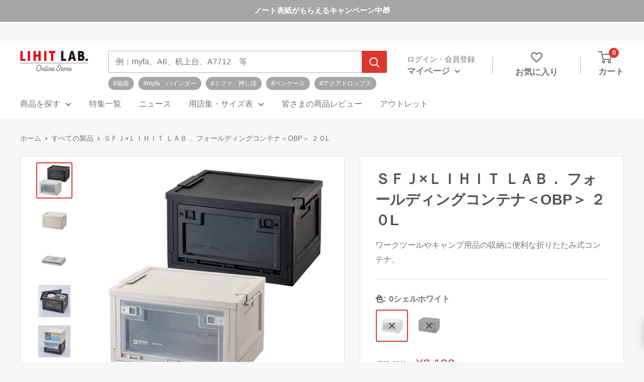

--- FILE ---
content_type: text/html; charset=utf-8
request_url: https://store.lihit-lab.com/products/a-3220
body_size: 46527
content:















<!doctype html>

<html class="no-js" lang="ja">
  <head>
    <meta charset="utf-8">
    <meta
      name="viewport"
      content="width=device-width, initial-scale=1.0, height=device-height, minimum-scale=1.0, maximum-scale=1.0"
    >
    <meta name="theme-color" content="#da382f">

    <!-- Google Tag Manager -->
    <script>
      (function(w,d,s,l,i){w[l]=w[l]||[];w[l].push({'gtm.start':
      new Date().getTime(),event:'gtm.js'});var f=d.getElementsByTagName(s)[0],
      j=d.createElement(s),dl=l!='dataLayer'?'&l='+l:'';j.async=true;j.src=
      'https://www.googletagmanager.com/gtm.js?id='+i+dl;f.parentNode.insertBefore(j,f);
      })(window,document,'script','dataLayer','GTM-5ZR8LJV');
    </script>
    <!-- End Google Tag Manager -->

    <script type="text/javascript">
      (function(c,l,a,r,i,t,y){
          c[a]=c[a]||function(){(c[a].q=c[a].q||[]).push(arguments)};
          t=l.createElement(r);t.async=1;t.src="https://www.clarity.ms/tag/"+i;
          y=l.getElementsByTagName(r)[0];y.parentNode.insertBefore(t,y);
      })(window, document, "clarity", "script", "q7i7nomefd");
    </script>
<title>ＳＦＪ×ＬＩＨＩＴ ＬＡＢ． フォールディングコンテナ＜OBP＞ ２０L
</title><meta name="description" content="キャンプ用品やワークツール、洋服の収納に。積み重ね可能。トップボード（別売：A-3221）を載せると簡易テーブルとして使えます。側面の透明扉はスライドロックを左右に動かすと開閉できます。折りたたむとコンパクトに。 組み立て方：側面を立て、四隅がカチッと音がするまで押し込みます。（4か所）短側面に持ち手を取り付けます。（2か所）フタをかぶせて、持ち手部分でロックします。"><link rel="canonical" href="https://store.lihit-lab.com/products/a-3220"><link rel="shortcut icon" href="//store.lihit-lab.com/cdn/shop/files/32_96x96.png?v=1676950176" type="image/png"><link rel="preload" as="style" href="//store.lihit-lab.com/cdn/shop/t/50/assets/theme.css?v=55785987730724209121743651460">
    <link rel="preload" as="script" href="//store.lihit-lab.com/cdn/shop/t/50/assets/theme.js?v=51962968829348444931743651460">
    <link rel="preconnect" href="https://cdn.shopify.com">
    <link rel="preconnect" href="https://fonts.shopifycdn.com">
    <link rel="dns-prefetch" href="https://productreviews.shopifycdn.com">
    <link rel="dns-prefetch" href="https://ajax.googleapis.com">
    <link rel="dns-prefetch" href="https://maps.googleapis.com">
    <link rel="dns-prefetch" href="https://maps.gstatic.com">

    <meta property="og:type" content="product">
  <meta property="og:title" content="ＳＦＪ×ＬＩＨＩＴ ＬＡＢ． フォールディングコンテナ＜OBP＞ ２０L"><meta property="og:image" content="http://store.lihit-lab.com/cdn/shop/files/A-3220_b8077567-e7f0-4a73-96c7-14d5b2789846.jpg?v=1695609275">
    <meta property="og:image:secure_url" content="https://store.lihit-lab.com/cdn/shop/files/A-3220_b8077567-e7f0-4a73-96c7-14d5b2789846.jpg?v=1695609275">
    <meta property="og:image:width" content="1000">
    <meta property="og:image:height" content="1000"><meta property="product:price:amount" content="3,190">
  <meta property="product:price:currency" content="JPY"><meta property="og:description" content="キャンプ用品やワークツール、洋服の収納に。積み重ね可能。トップボード（別売：A-3221）を載せると簡易テーブルとして使えます。側面の透明扉はスライドロックを左右に動かすと開閉できます。折りたたむとコンパクトに。 組み立て方：側面を立て、四隅がカチッと音がするまで押し込みます。（4か所）短側面に持ち手を取り付けます。（2か所）フタをかぶせて、持ち手部分でロックします。"><meta property="og:url" content="https://store.lihit-lab.com/products/a-3220">
<meta property="og:site_name" content="LIHIT LAB.公式オンラインストア"><meta name="twitter:card" content="summary"><meta name="twitter:title" content="ＳＦＪ×ＬＩＨＩＴ ＬＡＢ． フォールディングコンテナ＜OBP＞ ２０L">
  <meta name="twitter:description" content="キャンプ用品やワークツール、洋服の収納に。積み重ね可能。トップボード（別売：A-3221）を載せると簡易テーブルとして使えます。側面の透明扉はスライドロックを左右に動かすと開閉できます。折りたたむとコンパクトに。
組み立て方：側面を立て、四隅がカチッと音がするまで押し込みます。（4か所）短側面に持ち手を取り付けます。（2か所）フタをかぶせて、持ち手部分でロックします。">
  <meta name="twitter:image" content="https://store.lihit-lab.com/cdn/shop/files/A-3220_b8077567-e7f0-4a73-96c7-14d5b2789846_600x600_crop_center.jpg?v=1695609275">
    <style>
  
  


  
  
  

  :root {
    --default-text-font-size : 15px;
    --base-text-font-size    : 16px;
    --heading-font-family    : Helvetica, Arial, sans-serif;
    --heading-font-weight    : 700;
    --heading-font-style     : normal;
    --text-font-family       : Helvetica, Arial, sans-serif;
    --text-font-weight       : 400;
    --text-font-style        : normal;
    --text-font-bolder-weight: bolder;
    --text-link-decoration   : underline;

    --text-color               : #737373;
    --text-color-rgb           : 115, 115, 115;
    --heading-color            : #545454;
    --border-color             : #e1e3e4;
    --border-color-rgb         : 225, 227, 228;
    --form-border-color        : #d4d6d8;
    --accent-color             : #da382f;
    --accent-color-rgb         : 218, 56, 47;
    --link-color               : #da382f;
    --link-color-hover         : #a0231c;
    --background               : #f7f7f7;
    --secondary-background     : #ffffff;
    --secondary-background-rgb : 255, 255, 255;
    --accent-background        : rgba(218, 56, 47, 0.08);

    --input-background: #ffffff;

    --error-color       : #ff0000;
    --error-background  : rgba(255, 0, 0, 0.07);
    --success-color     : #00aa00;
    --success-background: rgba(0, 170, 0, 0.11);

    --primary-button-background      : #da382f;
    --primary-button-background-rgb  : 218, 56, 47;
    --primary-button-text-color      : #ffffff;
    --secondary-button-background    : #da382f;
    --secondary-button-background-rgb: 218, 56, 47;
    --secondary-button-text-color    : #ffffff;

    --header-background      : #ffffff;
    --header-text-color      : #737373;
    --header-light-text-color: #060606;
    --header-border-color    : rgba(6, 6, 6, 0.3);
    --header-accent-color    : #da382f;

    --footer-background-color:    #ffffff;
    --footer-heading-text-color:  #1e2d7d;
    --footer-body-text-color:     #677279;
    --footer-body-text-color-rgb: 103, 114, 121;
    --footer-accent-color:        #da382f;
    --footer-accent-color-rgb:    218, 56, 47;
    --footer-border:              none;
    
    --flickity-arrow-color: #abb1b4;--product-on-sale-accent           : #ee0000;
    --product-on-sale-accent-rgb       : 238, 0, 0;
    --product-on-sale-color            : #ffffff;
    --product-in-stock-color           : #008a00;
    --product-low-stock-color          : #ee0000;
    --product-sold-out-color           : #8a9297;
    --product-custom-label-1-background: #008a00;
    --product-custom-label-1-color     : #ffffff;
    --product-custom-label-2-background: #00a500;
    --product-custom-label-2-color     : #ffffff;
    --product-review-star-color        : #ffbd00;

    --mobile-container-gutter : 20px;
    --desktop-container-gutter: 40px;

    /* Shopify related variables */
    --payment-terms-background-color: #f7f7f7;
  }
</style>

<script>
  // IE11 does not have support for CSS variables, so we have to polyfill them
  if (!(((window || {}).CSS || {}).supports && window.CSS.supports('(--a: 0)'))) {
    const script = document.createElement('script');
    script.type = 'text/javascript';
    script.src = 'https://cdn.jsdelivr.net/npm/css-vars-ponyfill@2';
    script.onload = function() {
      cssVars({});
    };

    document.getElementsByTagName('head')[0].appendChild(script);
  }
</script>


    
  <script>window.performance && window.performance.mark && window.performance.mark('shopify.content_for_header.start');</script><meta name="facebook-domain-verification" content="5ny6tllykefzjje1cscns3haobmul6">
<meta name="google-site-verification" content="oimAKs5baVfbbcR44gC6Gj4z-Dj3eoY7n79NiOvVnKA">
<meta id="shopify-digital-wallet" name="shopify-digital-wallet" content="/61472211082/digital_wallets/dialog">
<link rel="alternate" type="application/json+oembed" href="https://store.lihit-lab.com/products/a-3220.oembed">
<script async="async" src="/checkouts/internal/preloads.js?locale=ja-JP"></script>
<script id="shopify-features" type="application/json">{"accessToken":"39d487abf90f8033bfe5aebb45e4b939","betas":["rich-media-storefront-analytics"],"domain":"store.lihit-lab.com","predictiveSearch":false,"shopId":61472211082,"locale":"ja"}</script>
<script>var Shopify = Shopify || {};
Shopify.shop = "lihit-lab-online-store.myshopify.com";
Shopify.locale = "ja";
Shopify.currency = {"active":"JPY","rate":"1.0"};
Shopify.country = "JP";
Shopify.theme = {"name":"4\/3【All in Gift】","id":142276427914,"schema_name":"Warehouse","schema_version":"3.0.0","theme_store_id":null,"role":"main"};
Shopify.theme.handle = "null";
Shopify.theme.style = {"id":null,"handle":null};
Shopify.cdnHost = "store.lihit-lab.com/cdn";
Shopify.routes = Shopify.routes || {};
Shopify.routes.root = "/";</script>
<script type="module">!function(o){(o.Shopify=o.Shopify||{}).modules=!0}(window);</script>
<script>!function(o){function n(){var o=[];function n(){o.push(Array.prototype.slice.apply(arguments))}return n.q=o,n}var t=o.Shopify=o.Shopify||{};t.loadFeatures=n(),t.autoloadFeatures=n()}(window);</script>
<script id="shop-js-analytics" type="application/json">{"pageType":"product"}</script>
<script defer="defer" async type="module" src="//store.lihit-lab.com/cdn/shopifycloud/shop-js/modules/v2/client.init-shop-cart-sync_BJFAoJgM.ja.esm.js"></script>
<script defer="defer" async type="module" src="//store.lihit-lab.com/cdn/shopifycloud/shop-js/modules/v2/chunk.common_BaQ0HiLN.esm.js"></script>
<script type="module">
  await import("//store.lihit-lab.com/cdn/shopifycloud/shop-js/modules/v2/client.init-shop-cart-sync_BJFAoJgM.ja.esm.js");
await import("//store.lihit-lab.com/cdn/shopifycloud/shop-js/modules/v2/chunk.common_BaQ0HiLN.esm.js");

  window.Shopify.SignInWithShop?.initShopCartSync?.({"fedCMEnabled":true,"windoidEnabled":true});

</script>
<script>(function() {
  var isLoaded = false;
  function asyncLoad() {
    if (isLoaded) return;
    isLoaded = true;
    var urls = ["https:\/\/documents-app.mixlogue.jp\/scripts\/ue87f9sf8e7rd.min.js?shop=lihit-lab-online-store.myshopify.com","https:\/\/documents-app.mixlogue.jp\/scripts\/delivery.js?shop=lihit-lab-online-store.myshopify.com","https:\/\/tools.luckyorange.com\/core\/lo.js?site-id=ea32a4c6\u0026shop=lihit-lab-online-store.myshopify.com","https:\/\/api.u-komi.com\/69c1d8b2ba2fdd3db43980cf2f4a79d749c91d308096ecc0dea8c83c2b6dc2e9\/widget.js?shop=lihit-lab-online-store.myshopify.com","https:\/\/na.shgcdn3.com\/pixel-collector.js?shop=lihit-lab-online-store.myshopify.com"];
    for (var i = 0; i < urls.length; i++) {
      var s = document.createElement('script');
      s.type = 'text/javascript';
      s.async = true;
      s.src = urls[i];
      var x = document.getElementsByTagName('script')[0];
      x.parentNode.insertBefore(s, x);
    }
  };
  if(window.attachEvent) {
    window.attachEvent('onload', asyncLoad);
  } else {
    window.addEventListener('load', asyncLoad, false);
  }
})();</script>
<script id="__st">var __st={"a":61472211082,"offset":32400,"reqid":"346f1a52-6650-4adb-bac2-a6aaf992224f-1766184341","pageurl":"store.lihit-lab.com\/products\/a-3220","u":"cb15667caac0","p":"product","rtyp":"product","rid":7784157872266};</script>
<script>window.ShopifyPaypalV4VisibilityTracking = true;</script>
<script id="captcha-bootstrap">!function(){'use strict';const t='contact',e='account',n='new_comment',o=[[t,t],['blogs',n],['comments',n],[t,'customer']],c=[[e,'customer_login'],[e,'guest_login'],[e,'recover_customer_password'],[e,'create_customer']],r=t=>t.map((([t,e])=>`form[action*='/${t}']:not([data-nocaptcha='true']) input[name='form_type'][value='${e}']`)).join(','),a=t=>()=>t?[...document.querySelectorAll(t)].map((t=>t.form)):[];function s(){const t=[...o],e=r(t);return a(e)}const i='password',u='form_key',d=['recaptcha-v3-token','g-recaptcha-response','h-captcha-response',i],f=()=>{try{return window.sessionStorage}catch{return}},m='__shopify_v',_=t=>t.elements[u];function p(t,e,n=!1){try{const o=window.sessionStorage,c=JSON.parse(o.getItem(e)),{data:r}=function(t){const{data:e,action:n}=t;return t[m]||n?{data:e,action:n}:{data:t,action:n}}(c);for(const[e,n]of Object.entries(r))t.elements[e]&&(t.elements[e].value=n);n&&o.removeItem(e)}catch(o){console.error('form repopulation failed',{error:o})}}const l='form_type',E='cptcha';function T(t){t.dataset[E]=!0}const w=window,h=w.document,L='Shopify',v='ce_forms',y='captcha';let A=!1;((t,e)=>{const n=(g='f06e6c50-85a8-45c8-87d0-21a2b65856fe',I='https://cdn.shopify.com/shopifycloud/storefront-forms-hcaptcha/ce_storefront_forms_captcha_hcaptcha.v1.5.2.iife.js',D={infoText:'hCaptchaによる保護',privacyText:'プライバシー',termsText:'利用規約'},(t,e,n)=>{const o=w[L][v],c=o.bindForm;if(c)return c(t,g,e,D).then(n);var r;o.q.push([[t,g,e,D],n]),r=I,A||(h.body.append(Object.assign(h.createElement('script'),{id:'captcha-provider',async:!0,src:r})),A=!0)});var g,I,D;w[L]=w[L]||{},w[L][v]=w[L][v]||{},w[L][v].q=[],w[L][y]=w[L][y]||{},w[L][y].protect=function(t,e){n(t,void 0,e),T(t)},Object.freeze(w[L][y]),function(t,e,n,w,h,L){const[v,y,A,g]=function(t,e,n){const i=e?o:[],u=t?c:[],d=[...i,...u],f=r(d),m=r(i),_=r(d.filter((([t,e])=>n.includes(e))));return[a(f),a(m),a(_),s()]}(w,h,L),I=t=>{const e=t.target;return e instanceof HTMLFormElement?e:e&&e.form},D=t=>v().includes(t);t.addEventListener('submit',(t=>{const e=I(t);if(!e)return;const n=D(e)&&!e.dataset.hcaptchaBound&&!e.dataset.recaptchaBound,o=_(e),c=g().includes(e)&&(!o||!o.value);(n||c)&&t.preventDefault(),c&&!n&&(function(t){try{if(!f())return;!function(t){const e=f();if(!e)return;const n=_(t);if(!n)return;const o=n.value;o&&e.removeItem(o)}(t);const e=Array.from(Array(32),(()=>Math.random().toString(36)[2])).join('');!function(t,e){_(t)||t.append(Object.assign(document.createElement('input'),{type:'hidden',name:u})),t.elements[u].value=e}(t,e),function(t,e){const n=f();if(!n)return;const o=[...t.querySelectorAll(`input[type='${i}']`)].map((({name:t})=>t)),c=[...d,...o],r={};for(const[a,s]of new FormData(t).entries())c.includes(a)||(r[a]=s);n.setItem(e,JSON.stringify({[m]:1,action:t.action,data:r}))}(t,e)}catch(e){console.error('failed to persist form',e)}}(e),e.submit())}));const S=(t,e)=>{t&&!t.dataset[E]&&(n(t,e.some((e=>e===t))),T(t))};for(const o of['focusin','change'])t.addEventListener(o,(t=>{const e=I(t);D(e)&&S(e,y())}));const B=e.get('form_key'),M=e.get(l),P=B&&M;t.addEventListener('DOMContentLoaded',(()=>{const t=y();if(P)for(const e of t)e.elements[l].value===M&&p(e,B);[...new Set([...A(),...v().filter((t=>'true'===t.dataset.shopifyCaptcha))])].forEach((e=>S(e,t)))}))}(h,new URLSearchParams(w.location.search),n,t,e,['guest_login'])})(!1,!0)}();</script>
<script integrity="sha256-4kQ18oKyAcykRKYeNunJcIwy7WH5gtpwJnB7kiuLZ1E=" data-source-attribution="shopify.loadfeatures" defer="defer" src="//store.lihit-lab.com/cdn/shopifycloud/storefront/assets/storefront/load_feature-a0a9edcb.js" crossorigin="anonymous"></script>
<script data-source-attribution="shopify.dynamic_checkout.dynamic.init">var Shopify=Shopify||{};Shopify.PaymentButton=Shopify.PaymentButton||{isStorefrontPortableWallets:!0,init:function(){window.Shopify.PaymentButton.init=function(){};var t=document.createElement("script");t.src="https://store.lihit-lab.com/cdn/shopifycloud/portable-wallets/latest/portable-wallets.ja.js",t.type="module",document.head.appendChild(t)}};
</script>
<script data-source-attribution="shopify.dynamic_checkout.buyer_consent">
  function portableWalletsHideBuyerConsent(e){var t=document.getElementById("shopify-buyer-consent"),n=document.getElementById("shopify-subscription-policy-button");t&&n&&(t.classList.add("hidden"),t.setAttribute("aria-hidden","true"),n.removeEventListener("click",e))}function portableWalletsShowBuyerConsent(e){var t=document.getElementById("shopify-buyer-consent"),n=document.getElementById("shopify-subscription-policy-button");t&&n&&(t.classList.remove("hidden"),t.removeAttribute("aria-hidden"),n.addEventListener("click",e))}window.Shopify?.PaymentButton&&(window.Shopify.PaymentButton.hideBuyerConsent=portableWalletsHideBuyerConsent,window.Shopify.PaymentButton.showBuyerConsent=portableWalletsShowBuyerConsent);
</script>
<script data-source-attribution="shopify.dynamic_checkout.cart.bootstrap">document.addEventListener("DOMContentLoaded",(function(){function t(){return document.querySelector("shopify-accelerated-checkout-cart, shopify-accelerated-checkout")}if(t())Shopify.PaymentButton.init();else{new MutationObserver((function(e,n){t()&&(Shopify.PaymentButton.init(),n.disconnect())})).observe(document.body,{childList:!0,subtree:!0})}}));
</script>

<script>window.performance && window.performance.mark && window.performance.mark('shopify.content_for_header.end');</script>
  





  <script type="text/javascript">
    
      window.__shgMoneyFormat = window.__shgMoneyFormat || {"JPY":{"currency":"JPY","currency_symbol":"¥","currency_symbol_location":"left","decimal_places":0,"decimal_separator":".","thousands_separator":","}};
    
    window.__shgCurrentCurrencyCode = window.__shgCurrentCurrencyCode || {
      currency: "JPY",
      currency_symbol: "¥",
      decimal_separator: ".",
      thousands_separator: ",",
      decimal_places: 2,
      currency_symbol_location: "left"
    };
  </script>




    <link rel="stylesheet" href="//store.lihit-lab.com/cdn/shop/t/50/assets/theme.css?v=55785987730724209121743651460">

    
  <script type="application/ld+json">
  {
    "@context": "https://schema.org",
    "@type": "Product",
    "productID": 7784157872266,
    "offers": [{
          "@type": "Offer",
          "name": "0シェルホワイト",
          "availability":"https://schema.org/OutOfStock",
          "price": 3190.0,
          "priceCurrency": "JPY",
          "priceValidUntil": "2025-12-30","sku": "A3220-0",
            "gtin13": "4903419847937",
          "url": "/products/a-3220?variant=43811023585418"
        },
{
          "@type": "Offer",
          "name": "24アビスブラック",
          "availability":"https://schema.org/OutOfStock",
          "price": 3190.0,
          "priceCurrency": "JPY",
          "priceValidUntil": "2025-12-30","sku": "A3220-24",
            "gtin13": "4903419847937",
          "url": "/products/a-3220?variant=43811023618186"
        }
],"brand": {
      "@type": "Brand",
      "name": "LIHIT LAB."
    },
    "name": "ＳＦＪ×ＬＩＨＩＴ ＬＡＢ． フォールディングコンテナ＜OBP＞ ２０L",
    "description": "キャンプ用品やワークツール、洋服の収納に。積み重ね可能。トップボード（別売：A-3221）を載せると簡易テーブルとして使えます。側面の透明扉はスライドロックを左右に動かすと開閉できます。折りたたむとコンパクトに。\n組み立て方：側面を立て、四隅がカチッと音がするまで押し込みます。（4か所）短側面に持ち手を取り付けます。（2か所）フタをかぶせて、持ち手部分でロックします。",
    "category": "",
    "url": "/products/a-3220",
    "sku": "A3220-0",
    "image": {
      "@type": "ImageObject",
      "url": "https://store.lihit-lab.com/cdn/shop/files/A-3220_b8077567-e7f0-4a73-96c7-14d5b2789846.jpg?v=1695609275&width=1024",
      "image": "https://store.lihit-lab.com/cdn/shop/files/A-3220_b8077567-e7f0-4a73-96c7-14d5b2789846.jpg?v=1695609275&width=1024",
      "name": "",
      "width": "1024",
      "height": "1024"
    }
  }
  </script>



  <script type="application/ld+json">
  {
    "@context": "https://schema.org",
    "@type": "BreadcrumbList",
  "itemListElement": [{
      "@type": "ListItem",
      "position": 1,
      "name": "ホーム",
      "item": "https://store.lihit-lab.com"
    },{
          "@type": "ListItem",
          "position": 2,
          "name": "ＳＦＪ×ＬＩＨＩＴ ＬＡＢ． フォールディングコンテナ＜OBP＞ ２０L",
          "item": "https://store.lihit-lab.com/products/a-3220"
        }]
  }
  </script>



    <link href="//store.lihit-lab.com/cdn/shop/t/50/assets/add-style.css?v=111603181540343972631743651460" rel="stylesheet" type="text/css" media="all" />
    <link href="//store.lihit-lab.com/cdn/shop/t/50/assets/main.css?v=143071843153388264031743651460" rel="stylesheet" type="text/css" media="all" />
    <link href="//store.lihit-lab.com/cdn/shop/t/50/assets/custom.css?v=170484728679204963731747877619" rel="stylesheet" type="text/css" media="all" />
    <link href="//store.lihit-lab.com/cdn/shop/t/50/assets/twins-image.css?v=53877670706487043731743651460" rel="stylesheet" type="text/css" media="all" />
    <link href="//store.lihit-lab.com/cdn/shop/t/50/assets/twins-html.css?v=1748211719384964611743651460" rel="stylesheet" type="text/css" media="all" />
    <link href="//store.lihit-lab.com/cdn/shop/t/50/assets/page-link.css?v=7334009085178476561743651460" rel="stylesheet" type="text/css" media="all" />
    <link href="//store.lihit-lab.com/cdn/shop/t/50/assets/owl.carousel.min.css?v=70516089817612781961743651460" rel="stylesheet" type="text/css" media="all" />

    <script>
      // This allows to expose several variables to the global scope, to be used in scripts
      window.theme = {
        pageType: "product",
        cartCount: 0,
        moneyFormat: "¥{{amount_no_decimals}}",
        moneyWithCurrencyFormat: "¥{{amount_no_decimals}}",
        currencyCodeEnabled: false,
        showDiscount: false,
        discountMode: "saving",
        searchMode: "product,article,page",
        searchUnavailableProducts: "last",
        cartType: "drawer"
      };

      window.routes = {
        rootUrl: "\/",
        rootUrlWithoutSlash: '',
        cartUrl: "\/cart",
        cartAddUrl: "\/cart\/add",
        cartChangeUrl: "\/cart\/change",
        searchUrl: "\/search",
        productRecommendationsUrl: "\/recommendations\/products"
      };

      window.languages = {
        productRegularPrice: "通常価格",
        productSalePrice: "販売価格",
        collectionOnSaleLabel: "{{savings}}セーブ",
        productFormUnavailable: "利用できません",
        productFormAddToCart: "カートに追加",
        productFormPreOrder: "予約注文",
        productFormSoldOut: "在庫なし",
        productAdded: "カートに追加されました",
        productAddedShort: "追加されました",
        shippingEstimatorNoResults: "住所への配送が見つかりませんでした。",
        shippingEstimatorOneResult: "住所には1つの配送料金があります：",
        shippingEstimatorMultipleResults: "住所には{{count}}の送料があります：",
        shippingEstimatorErrors: "いくつかのエラーがあります："
      };

      window.lazySizesConfig = {
        loadHidden: false,
        hFac: 0.8,
        expFactor: 3,
        customMedia: {
          '--phone': '(max-width: 640px)',
          '--tablet': '(min-width: 641px) and (max-width: 1023px)',
          '--lap': '(min-width: 1024px)'
        }
      };

      document.documentElement.className = document.documentElement.className.replace('no-js', 'js');
    </script><script src="//store.lihit-lab.com/cdn/shop/t/50/assets/jquery-3.6.3.min.js?v=180363321634056464301743651460"></script>
    <script src="//store.lihit-lab.com/cdn/shop/t/50/assets/owl.carousel.min.js?v=97891440811553454251743651460" defer></script>
    <script src="//store.lihit-lab.com/cdn/shop/t/50/assets/theme.js?v=51962968829348444931743651460" defer></script>
    <script src="//store.lihit-lab.com/cdn/shop/t/50/assets/custom.js?v=69773341678975227401743651460" defer></script>
    <script src="//store.lihit-lab.com/cdn/shop/t/50/assets/add.js?v=78598819195721256201743651460" type="text/javascript"></script>
<script>
        (function () {
          window.onpageshow = function() {
            // We force re-freshing the cart content onpageshow, as most browsers will serve a cache copy when hitting the
            // back button, which cause staled data
            document.documentElement.dispatchEvent(new CustomEvent('cart:refresh', {
              bubbles: true,
              detail: {scrollToTop: false}
            }));
          };
        })();
      </script><!-- begin-boost-pfs-filter-css -->
    <link rel="preload stylesheet" href="//store.lihit-lab.com/cdn/shop/t/50/assets/boost-pfs-instant-search.css?v=146474835330714392691743651460" as="style"><link href="//store.lihit-lab.com/cdn/shop/t/50/assets/boost-pfs-custom.css?v=147347600002595193431743651460" rel="stylesheet" type="text/css" media="all" />
<style data-id="boost-pfs-style">
    .boost-pfs-filter-option-title-text {}

   .boost-pfs-filter-tree-v .boost-pfs-filter-option-title-text:before {}
    .boost-pfs-filter-tree-v .boost-pfs-filter-option.boost-pfs-filter-option-collapsed .boost-pfs-filter-option-title-text:before {}
    .boost-pfs-filter-tree-h .boost-pfs-filter-option-title-heading:before {}

    .boost-pfs-filter-refine-by .boost-pfs-filter-option-title h3 {}

    .boost-pfs-filter-option-content .boost-pfs-filter-option-item-list .boost-pfs-filter-option-item button,
    .boost-pfs-filter-option-content .boost-pfs-filter-option-item-list .boost-pfs-filter-option-item .boost-pfs-filter-button,
    .boost-pfs-filter-option-range-amount input,
    .boost-pfs-filter-tree-v .boost-pfs-filter-refine-by .boost-pfs-filter-refine-by-items .refine-by-item,
    .boost-pfs-filter-refine-by-wrapper-v .boost-pfs-filter-refine-by .boost-pfs-filter-refine-by-items .refine-by-item,
    .boost-pfs-filter-refine-by .boost-pfs-filter-option-title,
    .boost-pfs-filter-refine-by .boost-pfs-filter-refine-by-items .refine-by-item>a,
    .boost-pfs-filter-refine-by>span,
    .boost-pfs-filter-clear,
    .boost-pfs-filter-clear-all{}
    .boost-pfs-filter-tree-h .boost-pfs-filter-pc .boost-pfs-filter-refine-by-items .refine-by-item .boost-pfs-filter-clear .refine-by-type,
    .boost-pfs-filter-refine-by-wrapper-h .boost-pfs-filter-pc .boost-pfs-filter-refine-by-items .refine-by-item .boost-pfs-filter-clear .refine-by-type {}

    .boost-pfs-filter-option-multi-level-collections .boost-pfs-filter-option-multi-level-list .boost-pfs-filter-option-item .boost-pfs-filter-button-arrow .boost-pfs-arrow:before,
    .boost-pfs-filter-option-multi-level-tag .boost-pfs-filter-option-multi-level-list .boost-pfs-filter-option-item .boost-pfs-filter-button-arrow .boost-pfs-arrow:before {}

    .boost-pfs-filter-refine-by-wrapper-v .boost-pfs-filter-refine-by .boost-pfs-filter-refine-by-items .refine-by-item .boost-pfs-filter-clear:after,
    .boost-pfs-filter-refine-by-wrapper-v .boost-pfs-filter-refine-by .boost-pfs-filter-refine-by-items .refine-by-item .boost-pfs-filter-clear:before,
    .boost-pfs-filter-tree-v .boost-pfs-filter-refine-by .boost-pfs-filter-refine-by-items .refine-by-item .boost-pfs-filter-clear:after,
    .boost-pfs-filter-tree-v .boost-pfs-filter-refine-by .boost-pfs-filter-refine-by-items .refine-by-item .boost-pfs-filter-clear:before,
    .boost-pfs-filter-refine-by-wrapper-h .boost-pfs-filter-pc .boost-pfs-filter-refine-by-items .refine-by-item .boost-pfs-filter-clear:after,
    .boost-pfs-filter-refine-by-wrapper-h .boost-pfs-filter-pc .boost-pfs-filter-refine-by-items .refine-by-item .boost-pfs-filter-clear:before,
    .boost-pfs-filter-tree-h .boost-pfs-filter-pc .boost-pfs-filter-refine-by-items .refine-by-item .boost-pfs-filter-clear:after,
    .boost-pfs-filter-tree-h .boost-pfs-filter-pc .boost-pfs-filter-refine-by-items .refine-by-item .boost-pfs-filter-clear:before {}
    .boost-pfs-filter-option-range-slider .noUi-value-horizontal {}

    .boost-pfs-filter-tree-mobile-button button,
    .boost-pfs-filter-top-sorting-mobile button {}
    .boost-pfs-filter-top-sorting-mobile button>span:after {}
  </style>

    <!-- end-boost-pfs-filter-css -->

    <!-- Google tag (gtag.js) -->
    <script async src="https://www.googletagmanager.com/gtag/js?id=UA-33350596-2"></script>
    <script>
      window.dataLayer = window.dataLayer || [];
      function gtag(){dataLayer.push(arguments);}
      gtag('js', new Date());

      gtag('config', 'UA-33350596-2');
    </script>

    

<script type="text/javascript">
  
    window.SHG_CUSTOMER = null;
  
</script>







    <script type="text/javascript">
      if(typeof window.hulkappsWishlist === 'undefined') {
      window.hulkappsWishlist = {};
      }
      window.hulkappsWishlist.baseURL = '/apps/advanced-wishlist/api';
      window.hulkappsWishlist.hasAppBlockSupport = '1';
    </script>

    <script type="text/javascript">
      (function(c,l,a,r,i,t,y){
          c[a]=c[a]||function(){(c[a].q=c[a].q||[]).push(arguments)};
          t=l.createElement(r);t.async=1;t.src="https://www.clarity.ms/tag/"+i;
          y=l.getElementsByTagName(r)[0];y.parentNode.insertBefore(t,y);
      })(window, document, "clarity", "script", "q7i7nomefd");
    </script>

    
  <script type="text/javascript">if(typeof window.hulkappsWishlist === 'undefined') {
                            window.hulkappsWishlist = {};
                        }
                        window.hulkappsWishlist.baseURL = '/apps/advanced-wishlist/api';
                        window.hulkappsWishlist.hasAppBlockSupport = '1';
                        </script>


<!-- BEGIN app block: shopify://apps/all-in-gift/blocks/embed/14c78036-27a0-4098-a9e3-c3f1525dedff --><script id='huckleberry-all-in-gift-embed-script' type="text/javascript" src="https://gift-script-pr.pages.dev/script.js?shop=lihit-lab-online-store.myshopify.com" defer></script>
<!-- END app block --><!-- BEGIN app block: shopify://apps/pagefly-page-builder/blocks/app-embed/83e179f7-59a0-4589-8c66-c0dddf959200 -->

<!-- BEGIN app snippet: pagefly-cro-ab-testing-main -->







<script>
  ;(function () {
    const url = new URL(window.location)
    const viewParam = url.searchParams.get('view')
    if (viewParam && viewParam.includes('variant-pf-')) {
      url.searchParams.set('pf_v', viewParam)
      url.searchParams.delete('view')
      window.history.replaceState({}, '', url)
    }
  })()
</script>



<script type='module'>
  
  window.PAGEFLY_CRO = window.PAGEFLY_CRO || {}

  window.PAGEFLY_CRO['data_debug'] = {
    original_template_suffix: "all_products",
    allow_ab_test: false,
    ab_test_start_time: 0,
    ab_test_end_time: 0,
    today_date_time: 1766184341000,
  }
  window.PAGEFLY_CRO['GA4'] = { enabled: false}
</script>

<!-- END app snippet -->








  <script src='https://cdn.shopify.com/extensions/019b30d5-8ed1-7b06-933c-022ccf376c27/pagefly-page-builder-206/assets/pagefly-helper.js' defer='defer'></script>

  <script src='https://cdn.shopify.com/extensions/019b30d5-8ed1-7b06-933c-022ccf376c27/pagefly-page-builder-206/assets/pagefly-general-helper.js' defer='defer'></script>

  <script src='https://cdn.shopify.com/extensions/019b30d5-8ed1-7b06-933c-022ccf376c27/pagefly-page-builder-206/assets/pagefly-snap-slider.js' defer='defer'></script>

  <script src='https://cdn.shopify.com/extensions/019b30d5-8ed1-7b06-933c-022ccf376c27/pagefly-page-builder-206/assets/pagefly-slideshow-v3.js' defer='defer'></script>

  <script src='https://cdn.shopify.com/extensions/019b30d5-8ed1-7b06-933c-022ccf376c27/pagefly-page-builder-206/assets/pagefly-slideshow-v4.js' defer='defer'></script>

  <script src='https://cdn.shopify.com/extensions/019b30d5-8ed1-7b06-933c-022ccf376c27/pagefly-page-builder-206/assets/pagefly-glider.js' defer='defer'></script>

  <script src='https://cdn.shopify.com/extensions/019b30d5-8ed1-7b06-933c-022ccf376c27/pagefly-page-builder-206/assets/pagefly-slideshow-v1-v2.js' defer='defer'></script>

  <script src='https://cdn.shopify.com/extensions/019b30d5-8ed1-7b06-933c-022ccf376c27/pagefly-page-builder-206/assets/pagefly-product-media.js' defer='defer'></script>

  <script src='https://cdn.shopify.com/extensions/019b30d5-8ed1-7b06-933c-022ccf376c27/pagefly-page-builder-206/assets/pagefly-product.js' defer='defer'></script>


<script id='pagefly-helper-data' type='application/json'>
  {
    "page_optimization": {
      "assets_prefetching": false
    },
    "elements_asset_mapper": {
      "Accordion": "https://cdn.shopify.com/extensions/019b30d5-8ed1-7b06-933c-022ccf376c27/pagefly-page-builder-206/assets/pagefly-accordion.js",
      "Accordion3": "https://cdn.shopify.com/extensions/019b30d5-8ed1-7b06-933c-022ccf376c27/pagefly-page-builder-206/assets/pagefly-accordion3.js",
      "CountDown": "https://cdn.shopify.com/extensions/019b30d5-8ed1-7b06-933c-022ccf376c27/pagefly-page-builder-206/assets/pagefly-countdown.js",
      "GMap1": "https://cdn.shopify.com/extensions/019b30d5-8ed1-7b06-933c-022ccf376c27/pagefly-page-builder-206/assets/pagefly-gmap.js",
      "GMap2": "https://cdn.shopify.com/extensions/019b30d5-8ed1-7b06-933c-022ccf376c27/pagefly-page-builder-206/assets/pagefly-gmap.js",
      "GMapBasicV2": "https://cdn.shopify.com/extensions/019b30d5-8ed1-7b06-933c-022ccf376c27/pagefly-page-builder-206/assets/pagefly-gmap.js",
      "GMapAdvancedV2": "https://cdn.shopify.com/extensions/019b30d5-8ed1-7b06-933c-022ccf376c27/pagefly-page-builder-206/assets/pagefly-gmap.js",
      "HTML.Video": "https://cdn.shopify.com/extensions/019b30d5-8ed1-7b06-933c-022ccf376c27/pagefly-page-builder-206/assets/pagefly-htmlvideo.js",
      "HTML.Video2": "https://cdn.shopify.com/extensions/019b30d5-8ed1-7b06-933c-022ccf376c27/pagefly-page-builder-206/assets/pagefly-htmlvideo2.js",
      "HTML.Video3": "https://cdn.shopify.com/extensions/019b30d5-8ed1-7b06-933c-022ccf376c27/pagefly-page-builder-206/assets/pagefly-htmlvideo2.js",
      "BackgroundVideo": "https://cdn.shopify.com/extensions/019b30d5-8ed1-7b06-933c-022ccf376c27/pagefly-page-builder-206/assets/pagefly-htmlvideo2.js",
      "Instagram": "https://cdn.shopify.com/extensions/019b30d5-8ed1-7b06-933c-022ccf376c27/pagefly-page-builder-206/assets/pagefly-instagram.js",
      "Instagram2": "https://cdn.shopify.com/extensions/019b30d5-8ed1-7b06-933c-022ccf376c27/pagefly-page-builder-206/assets/pagefly-instagram.js",
      "Insta3": "https://cdn.shopify.com/extensions/019b30d5-8ed1-7b06-933c-022ccf376c27/pagefly-page-builder-206/assets/pagefly-instagram3.js",
      "Tabs": "https://cdn.shopify.com/extensions/019b30d5-8ed1-7b06-933c-022ccf376c27/pagefly-page-builder-206/assets/pagefly-tab.js",
      "Tabs3": "https://cdn.shopify.com/extensions/019b30d5-8ed1-7b06-933c-022ccf376c27/pagefly-page-builder-206/assets/pagefly-tab3.js",
      "ProductBox": "https://cdn.shopify.com/extensions/019b30d5-8ed1-7b06-933c-022ccf376c27/pagefly-page-builder-206/assets/pagefly-cart.js",
      "FBPageBox2": "https://cdn.shopify.com/extensions/019b30d5-8ed1-7b06-933c-022ccf376c27/pagefly-page-builder-206/assets/pagefly-facebook.js",
      "FBLikeButton2": "https://cdn.shopify.com/extensions/019b30d5-8ed1-7b06-933c-022ccf376c27/pagefly-page-builder-206/assets/pagefly-facebook.js",
      "TwitterFeed2": "https://cdn.shopify.com/extensions/019b30d5-8ed1-7b06-933c-022ccf376c27/pagefly-page-builder-206/assets/pagefly-twitter.js",
      "Paragraph4": "https://cdn.shopify.com/extensions/019b30d5-8ed1-7b06-933c-022ccf376c27/pagefly-page-builder-206/assets/pagefly-paragraph4.js",

      "AliReviews": "https://cdn.shopify.com/extensions/019b30d5-8ed1-7b06-933c-022ccf376c27/pagefly-page-builder-206/assets/pagefly-3rd-elements.js",
      "BackInStock": "https://cdn.shopify.com/extensions/019b30d5-8ed1-7b06-933c-022ccf376c27/pagefly-page-builder-206/assets/pagefly-3rd-elements.js",
      "GloboBackInStock": "https://cdn.shopify.com/extensions/019b30d5-8ed1-7b06-933c-022ccf376c27/pagefly-page-builder-206/assets/pagefly-3rd-elements.js",
      "GrowaveWishlist": "https://cdn.shopify.com/extensions/019b30d5-8ed1-7b06-933c-022ccf376c27/pagefly-page-builder-206/assets/pagefly-3rd-elements.js",
      "InfiniteOptionsShopPad": "https://cdn.shopify.com/extensions/019b30d5-8ed1-7b06-933c-022ccf376c27/pagefly-page-builder-206/assets/pagefly-3rd-elements.js",
      "InkybayProductPersonalizer": "https://cdn.shopify.com/extensions/019b30d5-8ed1-7b06-933c-022ccf376c27/pagefly-page-builder-206/assets/pagefly-3rd-elements.js",
      "LimeSpot": "https://cdn.shopify.com/extensions/019b30d5-8ed1-7b06-933c-022ccf376c27/pagefly-page-builder-206/assets/pagefly-3rd-elements.js",
      "Loox": "https://cdn.shopify.com/extensions/019b30d5-8ed1-7b06-933c-022ccf376c27/pagefly-page-builder-206/assets/pagefly-3rd-elements.js",
      "Opinew": "https://cdn.shopify.com/extensions/019b30d5-8ed1-7b06-933c-022ccf376c27/pagefly-page-builder-206/assets/pagefly-3rd-elements.js",
      "Powr": "https://cdn.shopify.com/extensions/019b30d5-8ed1-7b06-933c-022ccf376c27/pagefly-page-builder-206/assets/pagefly-3rd-elements.js",
      "ProductReviews": "https://cdn.shopify.com/extensions/019b30d5-8ed1-7b06-933c-022ccf376c27/pagefly-page-builder-206/assets/pagefly-3rd-elements.js",
      "PushOwl": "https://cdn.shopify.com/extensions/019b30d5-8ed1-7b06-933c-022ccf376c27/pagefly-page-builder-206/assets/pagefly-3rd-elements.js",
      "ReCharge": "https://cdn.shopify.com/extensions/019b30d5-8ed1-7b06-933c-022ccf376c27/pagefly-page-builder-206/assets/pagefly-3rd-elements.js",
      "Rivyo": "https://cdn.shopify.com/extensions/019b30d5-8ed1-7b06-933c-022ccf376c27/pagefly-page-builder-206/assets/pagefly-3rd-elements.js",
      "TrackingMore": "https://cdn.shopify.com/extensions/019b30d5-8ed1-7b06-933c-022ccf376c27/pagefly-page-builder-206/assets/pagefly-3rd-elements.js",
      "Vitals": "https://cdn.shopify.com/extensions/019b30d5-8ed1-7b06-933c-022ccf376c27/pagefly-page-builder-206/assets/pagefly-3rd-elements.js",
      "Wiser": "https://cdn.shopify.com/extensions/019b30d5-8ed1-7b06-933c-022ccf376c27/pagefly-page-builder-206/assets/pagefly-3rd-elements.js"
    },
    "custom_elements_mapper": {
      "pf-click-action-element": "https://cdn.shopify.com/extensions/019b30d5-8ed1-7b06-933c-022ccf376c27/pagefly-page-builder-206/assets/pagefly-click-action-element.js",
      "pf-dialog-element": "https://cdn.shopify.com/extensions/019b30d5-8ed1-7b06-933c-022ccf376c27/pagefly-page-builder-206/assets/pagefly-dialog-element.js"
    }
  }
</script>


<!-- END app block --><!-- BEGIN app block: shopify://apps/advanced-wishlist/blocks/app/330d9272-08ea-4193-b3e0-475a69fa65fa --><!-- BEGIN app snippet: variables --><script type="text/javascript">
    if(typeof window.hulkappsWishlist === 'undefined') {
        window.hulkappsWishlist = {};
    }
    window.hulkappsWishlist.customerID = null;
    window.hulkappsWishlist.customerName = null;
    window.hulkappsWishlist.domain = "lihit-lab-online-store.myshopify.com";
    window.hulkappsWishlist.productJSON = {"id":7784157872266,"title":"ＳＦＪ×ＬＩＨＩＴ ＬＡＢ． フォールディングコンテナ＜OBP＞ ２０L","handle":"a-3220","description":"\u003cp\u003eキャンプ用品やワークツール、洋服の収納に。\u003cbr\u003e\u003cspan data-mce-fragment=\"1\"\u003e積み重ね可能。\u003c\/span\u003e\u003cbr\u003eトップボード（別売：\u003ca href=\"https:\/\/store.lihit-lab.com\/products\/a-3221\"\u003eA-3221\u003c\/a\u003e）を載せると簡易テーブルとして使えます。\u003cbr\u003e側面の透明扉はスライドロックを左右に動かすと開閉できます。\u003cbr\u003e\u003cspan data-mce-fragment=\"1\"\u003e折りたたむとコンパクトに。\u003c\/span\u003e\u003cbr\u003e\u003c\/p\u003e\n\u003cp\u003e組み立て方：\u003cbr\u003e側面を立て、四隅がカチッと音がするまで押し込みます。（4か所）\u003cbr\u003e\u003cspan data-mce-fragment=\"1\"\u003e短側面に\u003c\/span\u003e持ち手を取り付けます。（2か所）\u003cbr\u003eフタをかぶせて、持ち手部分でロックします。\u003c\/p\u003e","published_at":"2023-10-05T09:25:46+09:00","created_at":"2023-09-25T11:34:32+09:00","vendor":"LIHIT LAB.","type":"","tags":["black","desk-area","event","interior","mro","other-organizing-supplies","sfj","store","white"],"price":319000,"price_min":319000,"price_max":319000,"available":false,"price_varies":false,"compare_at_price":null,"compare_at_price_min":0,"compare_at_price_max":0,"compare_at_price_varies":false,"variants":[{"id":43811023585418,"title":"0シェルホワイト","option1":"0シェルホワイト","option2":null,"option3":null,"sku":"A3220-0","requires_shipping":true,"taxable":true,"featured_image":{"id":32840357052554,"product_id":7784157872266,"position":10,"created_at":"2023-09-25T11:50:50+09:00","updated_at":"2023-09-25T11:58:34+09:00","alt":null,"width":1000,"height":1000,"src":"\/\/store.lihit-lab.com\/cdn\/shop\/files\/A-3220_0_72f0e97e-d14c-4fe1-b971-55d6d9f079ed.jpg?v=1695610714","variant_ids":[43811023585418]},"available":false,"name":"ＳＦＪ×ＬＩＨＩＴ ＬＡＢ． フォールディングコンテナ＜OBP＞ ２０L - 0シェルホワイト","public_title":"0シェルホワイト","options":["0シェルホワイト"],"price":319000,"weight":1000,"compare_at_price":null,"inventory_management":"shopify","barcode":"4903419847937","featured_media":{"alt":null,"id":25168014639242,"position":10,"preview_image":{"aspect_ratio":1.0,"height":1000,"width":1000,"src":"\/\/store.lihit-lab.com\/cdn\/shop\/files\/A-3220_0_72f0e97e-d14c-4fe1-b971-55d6d9f079ed.jpg?v=1695610714"}},"requires_selling_plan":false,"selling_plan_allocations":[]},{"id":43811023618186,"title":"24アビスブラック","option1":"24アビスブラック","option2":null,"option3":null,"sku":"A3220-24","requires_shipping":true,"taxable":true,"featured_image":{"id":32840356757642,"product_id":7784157872266,"position":9,"created_at":"2023-09-25T11:50:43+09:00","updated_at":"2023-09-25T11:58:34+09:00","alt":null,"width":1000,"height":1000,"src":"\/\/store.lihit-lab.com\/cdn\/shop\/files\/A-3220_24_f961e969-3ad9-44c9-9142-3edc7bfed60c.jpg?v=1695610714","variant_ids":[43811023618186]},"available":false,"name":"ＳＦＪ×ＬＩＨＩＴ ＬＡＢ． フォールディングコンテナ＜OBP＞ ２０L - 24アビスブラック","public_title":"24アビスブラック","options":["24アビスブラック"],"price":319000,"weight":1000,"compare_at_price":null,"inventory_management":"shopify","barcode":"4903419847944","featured_media":{"alt":null,"id":25168014508170,"position":9,"preview_image":{"aspect_ratio":1.0,"height":1000,"width":1000,"src":"\/\/store.lihit-lab.com\/cdn\/shop\/files\/A-3220_24_f961e969-3ad9-44c9-9142-3edc7bfed60c.jpg?v=1695610714"}},"requires_selling_plan":false,"selling_plan_allocations":[]}],"images":["\/\/store.lihit-lab.com\/cdn\/shop\/files\/A-3220_b8077567-e7f0-4a73-96c7-14d5b2789846.jpg?v=1695609275","\/\/store.lihit-lab.com\/cdn\/shop\/files\/A-3220_ecs1_f12110f7-bf20-4ab2-ab66-b96b07d1e487.jpg?v=1695609583","\/\/store.lihit-lab.com\/cdn\/shop\/files\/A-3220_ecs2_eb214c65-678d-424d-a205-25d0219ea517.jpg?v=1695609583","\/\/store.lihit-lab.com\/cdn\/shop\/files\/A-3220_ecs3_4c9acb49-9bac-4f8e-92a0-40440d94da11.jpg?v=1695609583","\/\/store.lihit-lab.com\/cdn\/shop\/files\/A-3220_ecs4_610a7bcf-fcba-46b5-8e20-3eefe90a2521.jpg?v=1695609583","\/\/store.lihit-lab.com\/cdn\/shop\/files\/A-3220_ecs5_dd39f4a0-b89d-4927-a639-05a7d4e3cb73.jpg?v=1695609583","\/\/store.lihit-lab.com\/cdn\/shop\/files\/A-3220_ecs6_4da99deb-bdb1-4d16-8dab-2f18b6e20f69.jpg?v=1695609583","\/\/store.lihit-lab.com\/cdn\/shop\/files\/A-3220_ecs7_c1a9ea99-11ff-46d7-9a9d-2d4b9cbc576a.jpg?v=1695610714","\/\/store.lihit-lab.com\/cdn\/shop\/files\/A-3220_24_f961e969-3ad9-44c9-9142-3edc7bfed60c.jpg?v=1695610714","\/\/store.lihit-lab.com\/cdn\/shop\/files\/A-3220_0_72f0e97e-d14c-4fe1-b971-55d6d9f079ed.jpg?v=1695610714"],"featured_image":"\/\/store.lihit-lab.com\/cdn\/shop\/files\/A-3220_b8077567-e7f0-4a73-96c7-14d5b2789846.jpg?v=1695609275","options":["色"],"media":[{"alt":null,"id":25167979479178,"position":1,"preview_image":{"aspect_ratio":1.0,"height":1000,"width":1000,"src":"\/\/store.lihit-lab.com\/cdn\/shop\/files\/A-3220_b8077567-e7f0-4a73-96c7-14d5b2789846.jpg?v=1695609275"},"aspect_ratio":1.0,"height":1000,"media_type":"image","src":"\/\/store.lihit-lab.com\/cdn\/shop\/files\/A-3220_b8077567-e7f0-4a73-96c7-14d5b2789846.jpg?v=1695609275","width":1000},{"alt":null,"id":25167993569418,"position":2,"preview_image":{"aspect_ratio":1.0,"height":1000,"width":1000,"src":"\/\/store.lihit-lab.com\/cdn\/shop\/files\/A-3220_ecs1_f12110f7-bf20-4ab2-ab66-b96b07d1e487.jpg?v=1695609583"},"aspect_ratio":1.0,"height":1000,"media_type":"image","src":"\/\/store.lihit-lab.com\/cdn\/shop\/files\/A-3220_ecs1_f12110f7-bf20-4ab2-ab66-b96b07d1e487.jpg?v=1695609583","width":1000},{"alt":null,"id":25167993602186,"position":3,"preview_image":{"aspect_ratio":1.0,"height":1000,"width":1000,"src":"\/\/store.lihit-lab.com\/cdn\/shop\/files\/A-3220_ecs2_eb214c65-678d-424d-a205-25d0219ea517.jpg?v=1695609583"},"aspect_ratio":1.0,"height":1000,"media_type":"image","src":"\/\/store.lihit-lab.com\/cdn\/shop\/files\/A-3220_ecs2_eb214c65-678d-424d-a205-25d0219ea517.jpg?v=1695609583","width":1000},{"alt":null,"id":25167993634954,"position":4,"preview_image":{"aspect_ratio":1.0,"height":1000,"width":1000,"src":"\/\/store.lihit-lab.com\/cdn\/shop\/files\/A-3220_ecs3_4c9acb49-9bac-4f8e-92a0-40440d94da11.jpg?v=1695609583"},"aspect_ratio":1.0,"height":1000,"media_type":"image","src":"\/\/store.lihit-lab.com\/cdn\/shop\/files\/A-3220_ecs3_4c9acb49-9bac-4f8e-92a0-40440d94da11.jpg?v=1695609583","width":1000},{"alt":null,"id":25167993667722,"position":5,"preview_image":{"aspect_ratio":1.0,"height":1000,"width":1000,"src":"\/\/store.lihit-lab.com\/cdn\/shop\/files\/A-3220_ecs4_610a7bcf-fcba-46b5-8e20-3eefe90a2521.jpg?v=1695609583"},"aspect_ratio":1.0,"height":1000,"media_type":"image","src":"\/\/store.lihit-lab.com\/cdn\/shop\/files\/A-3220_ecs4_610a7bcf-fcba-46b5-8e20-3eefe90a2521.jpg?v=1695609583","width":1000},{"alt":null,"id":25167993700490,"position":6,"preview_image":{"aspect_ratio":1.0,"height":1000,"width":1000,"src":"\/\/store.lihit-lab.com\/cdn\/shop\/files\/A-3220_ecs5_dd39f4a0-b89d-4927-a639-05a7d4e3cb73.jpg?v=1695609583"},"aspect_ratio":1.0,"height":1000,"media_type":"image","src":"\/\/store.lihit-lab.com\/cdn\/shop\/files\/A-3220_ecs5_dd39f4a0-b89d-4927-a639-05a7d4e3cb73.jpg?v=1695609583","width":1000},{"alt":null,"id":25167993733258,"position":7,"preview_image":{"aspect_ratio":1.0,"height":1000,"width":1000,"src":"\/\/store.lihit-lab.com\/cdn\/shop\/files\/A-3220_ecs6_4da99deb-bdb1-4d16-8dab-2f18b6e20f69.jpg?v=1695609583"},"aspect_ratio":1.0,"height":1000,"media_type":"image","src":"\/\/store.lihit-lab.com\/cdn\/shop\/files\/A-3220_ecs6_4da99deb-bdb1-4d16-8dab-2f18b6e20f69.jpg?v=1695609583","width":1000},{"alt":null,"id":25168027680906,"position":8,"preview_image":{"aspect_ratio":1.0,"height":1000,"width":1000,"src":"\/\/store.lihit-lab.com\/cdn\/shop\/files\/A-3220_ecs7_c1a9ea99-11ff-46d7-9a9d-2d4b9cbc576a.jpg?v=1695610714"},"aspect_ratio":1.0,"height":1000,"media_type":"image","src":"\/\/store.lihit-lab.com\/cdn\/shop\/files\/A-3220_ecs7_c1a9ea99-11ff-46d7-9a9d-2d4b9cbc576a.jpg?v=1695610714","width":1000},{"alt":null,"id":25168014508170,"position":9,"preview_image":{"aspect_ratio":1.0,"height":1000,"width":1000,"src":"\/\/store.lihit-lab.com\/cdn\/shop\/files\/A-3220_24_f961e969-3ad9-44c9-9142-3edc7bfed60c.jpg?v=1695610714"},"aspect_ratio":1.0,"height":1000,"media_type":"image","src":"\/\/store.lihit-lab.com\/cdn\/shop\/files\/A-3220_24_f961e969-3ad9-44c9-9142-3edc7bfed60c.jpg?v=1695610714","width":1000},{"alt":null,"id":25168014639242,"position":10,"preview_image":{"aspect_ratio":1.0,"height":1000,"width":1000,"src":"\/\/store.lihit-lab.com\/cdn\/shop\/files\/A-3220_0_72f0e97e-d14c-4fe1-b971-55d6d9f079ed.jpg?v=1695610714"},"aspect_ratio":1.0,"height":1000,"media_type":"image","src":"\/\/store.lihit-lab.com\/cdn\/shop\/files\/A-3220_0_72f0e97e-d14c-4fe1-b971-55d6d9f079ed.jpg?v=1695610714","width":1000}],"requires_selling_plan":false,"selling_plan_groups":[],"content":"\u003cp\u003eキャンプ用品やワークツール、洋服の収納に。\u003cbr\u003e\u003cspan data-mce-fragment=\"1\"\u003e積み重ね可能。\u003c\/span\u003e\u003cbr\u003eトップボード（別売：\u003ca href=\"https:\/\/store.lihit-lab.com\/products\/a-3221\"\u003eA-3221\u003c\/a\u003e）を載せると簡易テーブルとして使えます。\u003cbr\u003e側面の透明扉はスライドロックを左右に動かすと開閉できます。\u003cbr\u003e\u003cspan data-mce-fragment=\"1\"\u003e折りたたむとコンパクトに。\u003c\/span\u003e\u003cbr\u003e\u003c\/p\u003e\n\u003cp\u003e組み立て方：\u003cbr\u003e側面を立て、四隅がカチッと音がするまで押し込みます。（4か所）\u003cbr\u003e\u003cspan data-mce-fragment=\"1\"\u003e短側面に\u003c\/span\u003e持ち手を取り付けます。（2か所）\u003cbr\u003eフタをかぶせて、持ち手部分でロックします。\u003c\/p\u003e"};
    window.hulkappsWishlist.selectedVariant = 43811023585418;
    window.hulkappsWishlist.buttonStyleSettings = {"theme_color":"#DA382F","button_icon_type":"custom_icon","empty_set_custom_icon":"https:\/\/hulkapps-wishlist.nyc3.digitaloceanspaces.com\/custom_icon\/empty_set\/144023_hartoff8.png","filled_set_custom_icon":"https:\/\/hulkapps-wishlist.nyc3.digitaloceanspaces.com\/custom_icon\/filled_set\/144033_harton8.png","button_style":"style_4","button_font_size":16,"button_font_weight":500,"button_border":0,"button_border_radius":0,"button_background_color":"#5c6ac4","button_text_color":"#FFFFFF","button_border_color":"#333","hover_button_background_color":"#5c6ac4","hover_button_text_color":"#FFFFFF","hover_button_border_color":"#333","position":"custom","view":"grid","button_top_bottom_vertical_space":9,"button_left_right_vertical_space":16,"share_button":"show","product_share_button":true,"facebook":true,"pinterest":true,"twitter":true,"email":true,"set_icon":"set_2","modal_title":"Or Share Via","wl_floating_button":false,"floating_button_background_color":"#5c6ac4","floating_button_text_color":"#FFFFFF","floating_button_position":"bottom_right","floating_button_type":"text","floating_button_font_size":14,"floating_button_font_weight":500,"floating_button_top_bottom_vertical_space":10,"floating_button_left_right_vertical_space":10,"hover_floating_button_background_color":"#5c6ac4","hover_floating_button_text_color":"#FFFFFF","hide_floating_button_mobile_version":false,"display_my_wishlist_as":"popup","floating_my_wishlist_text":"My wishlist","floating_explore_more_products_button_text":"Explore more products","floating_close_button_text":"Close","show_icon_animation":true,"header_type":"header_menu","header_icon_position":"manual_header_icon","header_icon_design":"wishlist_page","header_icon_selector":"a[href='\/cart']","header_icon_color":"#000","header_icon_size":16,"header_icon_weight":500,"icon_type":"outline","icon_size":16,"icon_fill_color":"#ffffff","icon_border_color":"#ffffff","icon_hover_color":"#5c6ac4","icon_background_type":"icon_no_background","icon_background_color":"#cccccc","selected_icon_fill_color":"#5c6ac4","selected_icon_border_color":"#5c6ac4","custom_wishlist_icon":true,"custom_wishlist_icon_right":true,"collection_icon_type":"outline","collection_icon_size":16,"collection_icon_fill_color":"#5c6ac4","collection_icon_border_color":"#5c6ac4","collection_icon_hover_color":"#f5f5f5","collection_icon_background_type":"icon_no_background","collection_icon_background_color":"#cccccc","collection_selected_icon_fill_color":"#5c6ac4","collection_selected_icon_border_color":"#5c6ac4","collection_count_layout":"beside_count","customize_product_icon":false,"customize_collection_icon":false,"collection_count_background_color":"#DA382F","collection_count_color":"#ffffff","individual_save_items_text_color":"#000000","individual_save_items_font_size":16,"individual_save_items_font_thickness":500,"save_for_later_type":"individual_button","global_button_bg_color":"#5c6ac4","global_button_text_color":"#ffffff","global_button_border_color":"#5c6ac4","global_button_border_width":0,"global_button_font_size":16,"global_button_font_thickness":500,"global_button_border_radius":0,"global_button_horizontal_space":7,"global_button_vertical_space":10,"empty_set_custom_icon_text":"192851_favorite_24dp_737373_FILL0_wght400_GRAD0_opsz24.png","filled_set_custom_icon_text":"192934_heart_check_24dp_737373_FILL0_wght400_GRAD0_opsz24.png","share_email":true};
    window.hulkappsWishlist.generalSettings = {"frontend_enabled":true,"facebook_pixel_code":null,"google_conversion_tracking_code":"G-Y7Q4KGENRD","is_guest_enabled":true,"delete_on_move_to_wishlist":false,"public_wishlist_count":"show","product_compact_numbers":false,"product_page_tooltip":false,"tooltip_message":"This item has been wishlisted","tooltip_time_message":"time(s)","collection_wishlist_count":"show","collection_compact_numbers":true,"display_zero_counter":false,"wishlist_header_count":"hide","can_share_wishlist":false,"has_multiple_wishlist":false,"can_subscribe_wishlist":false,"css_style":null,"stay_WL_page_after_add_cart":true,"is_my_wishlist_custom_title":false,"my_wishlist_custom_title":"My Wishlist","app_proxy_prefix":"apps","app_proxy_path":"advanced-wishlist","account_page_link":true,"button_layout":"simple_button","wl_account_page_link":true,"product_click_option":"show_product_details","header_count_background_color":"#5C6AC4","header_count_color":"#FFFFFF","per_page":12,"wishlist_view":"both","price_color":"#3d4246","date_color":"#69727b","price_font_size":14,"header_font_size":26,"pd_name_font_size":14,"login_message_font_size":26,"date_format":"Y\/m\/d","customer_consent":false,"show_variant_picker":true,"save_for_later_status":true,"delete_old_wishlist":false,"delete_wishlist_after_days":7,"remove_share_wl_items":false,"klaviyo":{"status":false,"public_key":null,"private_key":null,"out_of_stock":false},"zapier_integration":false,"shopify_flow_integration":false,"google_sheet_integration":false,"wishlist_products_google_sheet_key":null,"save_later_items_google_sheet_key":null,"shopify_pos":false,"guest_wishlist_share":true,"total_wishlist_count":false,"popup_delay":"10","custom_js":null,"theme_publish_notification":true,"bulk_action_enabled":true,"custom_title_position":false,"title_position":"center","pagination_type":"pagination","wishlist_notifications":true,"empty_wishlist_button_link":"\/checkout","is_empty_wishlist_button_link":false,"load_more":{"background":"#5c6ac4","color":"#ffffff","size":"16","border_color":"#2e3561"},"help_button":{"status":false,"content":"\u003ch3 style=\"text-align: center\"\u003eWishlist management page\u003c\/h3\u003e\u003cul\u003e\u003cli\u003eThis page allows you to manage and add wishlist items directly to the cart.\u003c\/li\u003e\u003cli\u003eShare your public wishlist on social media, through links, and via custom email.\u003c\/li\u003e\u003cli\u003eYou can subscribe to get update about your wishlist items.\u003c\/li\u003e\u003c\/ul\u003e"},"recommend":{"status":false,"type":"collection","collection_id":null,"product_ids":[],"products":[],"quick_add":true,"show_navigation":true,"per_slide":4,"detail_box_color":"white","hover_button_color":"#4c4749","heading_color":"black","arrow_color":"black","product_text_color":"black"},"sorting":true,"is_exclude_enabled":false,"show_quantity":false};
    window.hulkappsWishlist.languageSettings = {"ja":{"primary_language":true,"button_text":"お気に入りに追加","tooltip_text":"この商品は (X) 回ウィッシュリストに追加されました","success_button_text":"お気に入りに追加されました","save_button_text":"保存","create_wishlist_button":"保存","heading_text":"お気に入りに追加","unsubscribe_button":"閉じる","unsubscribe_title":"登録解除されました","unsubscribe_content":"このストアからのお気に入りリストに関するメールを受信しなくなります。","wishlist":{"placeholder":"例. 時計","choose":"お気に入りリストを選択","create":"新しいお気に入りリストを作成","my":"お気に入りリスト"},"success_message":{"wishlist_create":"お気に入りリストが作成されました。","wishlist_update":"お気に入りリストが更新されました。","wishlist_move":"お気に入りリストの商品がカートに追加されました。","subscribe":"お気に入りリストに登録されました。","without_login":"商品がお気に入りリストに追加されました。\u003ca href=\"\/account\/register\"\u003eアカウント\u003c\/a\u003eを作成していただくとお得な情報をメールでお知らせします。","for_login_users":"商品が\u003ca href=\"\/apps\/advanced-wishlist\"\u003eお気に入りリスト\u003c\/a\u003eに追加されました。","for_update_login_users":"\u003ca href=\"\/apps\/advanced-wishlist\"\u003eお気に入りリスト\u003c\/a\u003eが更新されました。","for_guest_login_disabled":"商品をお気に入りリストに追加するには、\u003ca href=\"\/account\"\u003eログイン\u003c\/a\u003eしてください。","for_wishlist_removed":"お気に入りリストが削除されました。","for_item_removed":"商品がお気に入りリストから削除されました。","without_login_latest":"{Product} は一時的にウィッシュリストに追加されました。\u003ca href=\"\/account\"\u003eログイン\u003c\/a\u003eして永続的に保存してください。","for_login_users_latest":"{Product} はウィッシュリストに正常に追加されました。\u003ca href=\"\/apps\/advanced-wishlist\"\u003e私のウィッシュリスト\u003c\/a\u003eを確認してください。","for_update_login_users_latest":"{Product} はウィッシュリストに正常に更新されました。\u003ca href=\"\/apps\/advanced-wishlist\"\u003e私のウィッシュリスト\u003c\/a\u003eを確認してください。","for_multiple_item_removed":"{Count} 個の商品がお気に入りリストから削除されました。","item_move_to_cart":"商品がカートに正常に追加されました。","variant_changed":"商品のバリエーションが変更されました。","variant_changed_latest":"{Product} のバリアントが正常に変更されました!","quantity_changed":"商品の数量が変更されました。","quantity_changed_latest":"{Product} の数量が正常に変更されました!"},"guest_share_wishlist":{"title":"ゲスト","description":"現在匿名で買い物をしています。","login_description":"ログインしてお気に入りリストを保存してください。","copy_link_text":"共有するリンクをコピー"},"shared_email":{"title":"メールでリストを共有","send_button":"お気に入りリストを共有","subject":"{shopper_name} がお気に入りリストを共有しました。","body":"私のお気に入りリストをチェックしてください","name":"送信者名*","email":"受信者のメール*","subject_label":"件名*","body_label":"メッセージ*","modal_title":"ほしい物リストを共有する"},"action_button":{"share":"共有","subscribe":"購読","subscribed":"購読済み","my_account":"マイアカウント","account_page":"お気に入りリスト","quick_add":"クイック追加","email":"メール","help_text":"詳細を見る","save_button_text":"保存","load_more":"さらに読み込む"},"no_data_found":"データが見つかりません!","placeholder_searchbox":"商品を検索","placeholder__wishlistsearchbox":"お気に入りリストを検索","date_label":"追加日","button":{"move_to_cart":"カートに追加","after_move_to_cart":"商品がカートに追加されました。","delete":"削除","out_of_stock":"在庫切れ","save_for_later":"後で保存","save_all_for_later":"すべて後で保存","save_all_for_later_excluded_products":"{product-title} を除くすべての商品がお気に入りリストに正常に追加されました。","log_in":"ログイン","add_product":"商品を探す","previous":"前へ","next":"次へ","delete_yes":"はい","delete_no":"いいえ"},"subscribe":{"input_field_text":"メールアドレスを入力","input_field":"商品の詳細を見る","button_text":"購読"},"title":{"empty_wishlist":"ここに表示するには、お気に入りリストに商品を追加してください。","login":"お気に入りリストを表示するにはログインしてください。","guest_wishlist_title":"お気に入りリスト","new_wishlist_text":"新しいお気に入りリスト","delete_wishlist_text":"このお気に入りリストを削除してもよろしいですか？","delete_bulk_product_text":"選択した商品を削除してもよろしいですか？","delete_product_text":"この商品を削除してもよろしいですか？","move_bulk_wishlist_text":"選択した商品をカートに追加してもよろしいですか？","move_wishlist_text":"この商品をカートに追加してもよろしいですか？","select_all_text":"すべて選択","move_to_cart_text":"カートに移動","delete_text":"削除","featured_product":"あなたへのおすすめ","rename_wishlist":"名前を変更","product_share_title":"商品を共有","delete_wishlist":"削除","my_wishlist_custom_title":"ほしい物リスト"},"popup":{"title":"購読してお気に入りリストに関する通知を受け取る。","subscribe_message":"在庫が少ない、価格が下がる、または一般的なリマインダーなどのイベントについて通知しますので、取引を逃さないようにしましょう。"},"error_message":{"product_detail":"商品の詳細が見つかりません。","product_variant_detail":"商品のバリエーションの詳細が見つかりません。","wishlist":"お気に入りリストが見つかりません。","wishlist_already_use":"お気に入りリスト名は既に使用されています。別の名前を使用してください。","can_subscribe_wishlist":"お気に入りリストを購読できません。ストアの所有者に連絡してください。","max_wishlist_limit":"お気に入りリスト商品の最大制限を超えました。","subscribe_empty_email":"メールアドレスを入力してください。","subscribe_invalid_email":"有効なメールアドレスを入力してください。"},"sidebar_widgets":{"floating_my_wishlist_text":"お気に入りリスト","floating_explore_more_products_button_text":"もっと見る","floating_add_products_button_text":"商品を追加する","floating_close_button_text":"閉じる"},"sort_by":{"title":"並べ替え","default":"おすすめ","price_high_to_low":"価格が高い順","price_low_to_high":"価格が低い順"},"latest_notification_box":false}};
</script>
<!-- END app snippet -->
<!-- BEGIN app snippet: global --><link href="//cdn.shopify.com/extensions/019b31a5-c6dd-795a-b9ab-d718554f2282/app-extension-274/assets/hulkapps-wishlist-styles.css" rel="stylesheet" type="text/css" media="all" />
<script src="https://cdn.shopify.com/extensions/019b31a5-c6dd-795a-b9ab-d718554f2282/app-extension-274/assets/hulkapps-wishlist-global.js" async></script>
<script src="https://cdn.shopify.com/extensions/019b31a5-c6dd-795a-b9ab-d718554f2282/app-extension-274/assets/hulkapps-wishlist-modals.js" async></script>





<!-- END app snippet -->


<!-- END app block --><script src="https://cdn.shopify.com/extensions/54a1123b-c7e9-41b6-9262-62546ba356c0/-11/assets/deliveryDateExt.js" type="text/javascript" defer="defer"></script>
<script src="https://cdn.shopify.com/extensions/54a1123b-c7e9-41b6-9262-62546ba356c0/-11/assets/floatCalendarExt.js" type="text/javascript" defer="defer"></script>
<link href="https://monorail-edge.shopifysvc.com" rel="dns-prefetch">
<script>(function(){if ("sendBeacon" in navigator && "performance" in window) {try {var session_token_from_headers = performance.getEntriesByType('navigation')[0].serverTiming.find(x => x.name == '_s').description;} catch {var session_token_from_headers = undefined;}var session_cookie_matches = document.cookie.match(/_shopify_s=([^;]*)/);var session_token_from_cookie = session_cookie_matches && session_cookie_matches.length === 2 ? session_cookie_matches[1] : "";var session_token = session_token_from_headers || session_token_from_cookie || "";function handle_abandonment_event(e) {var entries = performance.getEntries().filter(function(entry) {return /monorail-edge.shopifysvc.com/.test(entry.name);});if (!window.abandonment_tracked && entries.length === 0) {window.abandonment_tracked = true;var currentMs = Date.now();var navigation_start = performance.timing.navigationStart;var payload = {shop_id: 61472211082,url: window.location.href,navigation_start,duration: currentMs - navigation_start,session_token,page_type: "product"};window.navigator.sendBeacon("https://monorail-edge.shopifysvc.com/v1/produce", JSON.stringify({schema_id: "online_store_buyer_site_abandonment/1.1",payload: payload,metadata: {event_created_at_ms: currentMs,event_sent_at_ms: currentMs}}));}}window.addEventListener('pagehide', handle_abandonment_event);}}());</script>
<script id="web-pixels-manager-setup">(function e(e,d,r,n,o){if(void 0===o&&(o={}),!Boolean(null===(a=null===(i=window.Shopify)||void 0===i?void 0:i.analytics)||void 0===a?void 0:a.replayQueue)){var i,a;window.Shopify=window.Shopify||{};var t=window.Shopify;t.analytics=t.analytics||{};var s=t.analytics;s.replayQueue=[],s.publish=function(e,d,r){return s.replayQueue.push([e,d,r]),!0};try{self.performance.mark("wpm:start")}catch(e){}var l=function(){var e={modern:/Edge?\/(1{2}[4-9]|1[2-9]\d|[2-9]\d{2}|\d{4,})\.\d+(\.\d+|)|Firefox\/(1{2}[4-9]|1[2-9]\d|[2-9]\d{2}|\d{4,})\.\d+(\.\d+|)|Chrom(ium|e)\/(9{2}|\d{3,})\.\d+(\.\d+|)|(Maci|X1{2}).+ Version\/(15\.\d+|(1[6-9]|[2-9]\d|\d{3,})\.\d+)([,.]\d+|)( \(\w+\)|)( Mobile\/\w+|) Safari\/|Chrome.+OPR\/(9{2}|\d{3,})\.\d+\.\d+|(CPU[ +]OS|iPhone[ +]OS|CPU[ +]iPhone|CPU IPhone OS|CPU iPad OS)[ +]+(15[._]\d+|(1[6-9]|[2-9]\d|\d{3,})[._]\d+)([._]\d+|)|Android:?[ /-](13[3-9]|1[4-9]\d|[2-9]\d{2}|\d{4,})(\.\d+|)(\.\d+|)|Android.+Firefox\/(13[5-9]|1[4-9]\d|[2-9]\d{2}|\d{4,})\.\d+(\.\d+|)|Android.+Chrom(ium|e)\/(13[3-9]|1[4-9]\d|[2-9]\d{2}|\d{4,})\.\d+(\.\d+|)|SamsungBrowser\/([2-9]\d|\d{3,})\.\d+/,legacy:/Edge?\/(1[6-9]|[2-9]\d|\d{3,})\.\d+(\.\d+|)|Firefox\/(5[4-9]|[6-9]\d|\d{3,})\.\d+(\.\d+|)|Chrom(ium|e)\/(5[1-9]|[6-9]\d|\d{3,})\.\d+(\.\d+|)([\d.]+$|.*Safari\/(?![\d.]+ Edge\/[\d.]+$))|(Maci|X1{2}).+ Version\/(10\.\d+|(1[1-9]|[2-9]\d|\d{3,})\.\d+)([,.]\d+|)( \(\w+\)|)( Mobile\/\w+|) Safari\/|Chrome.+OPR\/(3[89]|[4-9]\d|\d{3,})\.\d+\.\d+|(CPU[ +]OS|iPhone[ +]OS|CPU[ +]iPhone|CPU IPhone OS|CPU iPad OS)[ +]+(10[._]\d+|(1[1-9]|[2-9]\d|\d{3,})[._]\d+)([._]\d+|)|Android:?[ /-](13[3-9]|1[4-9]\d|[2-9]\d{2}|\d{4,})(\.\d+|)(\.\d+|)|Mobile Safari.+OPR\/([89]\d|\d{3,})\.\d+\.\d+|Android.+Firefox\/(13[5-9]|1[4-9]\d|[2-9]\d{2}|\d{4,})\.\d+(\.\d+|)|Android.+Chrom(ium|e)\/(13[3-9]|1[4-9]\d|[2-9]\d{2}|\d{4,})\.\d+(\.\d+|)|Android.+(UC? ?Browser|UCWEB|U3)[ /]?(15\.([5-9]|\d{2,})|(1[6-9]|[2-9]\d|\d{3,})\.\d+)\.\d+|SamsungBrowser\/(5\.\d+|([6-9]|\d{2,})\.\d+)|Android.+MQ{2}Browser\/(14(\.(9|\d{2,})|)|(1[5-9]|[2-9]\d|\d{3,})(\.\d+|))(\.\d+|)|K[Aa][Ii]OS\/(3\.\d+|([4-9]|\d{2,})\.\d+)(\.\d+|)/},d=e.modern,r=e.legacy,n=navigator.userAgent;return n.match(d)?"modern":n.match(r)?"legacy":"unknown"}(),u="modern"===l?"modern":"legacy",c=(null!=n?n:{modern:"",legacy:""})[u],f=function(e){return[e.baseUrl,"/wpm","/b",e.hashVersion,"modern"===e.buildTarget?"m":"l",".js"].join("")}({baseUrl:d,hashVersion:r,buildTarget:u}),m=function(e){var d=e.version,r=e.bundleTarget,n=e.surface,o=e.pageUrl,i=e.monorailEndpoint;return{emit:function(e){var a=e.status,t=e.errorMsg,s=(new Date).getTime(),l=JSON.stringify({metadata:{event_sent_at_ms:s},events:[{schema_id:"web_pixels_manager_load/3.1",payload:{version:d,bundle_target:r,page_url:o,status:a,surface:n,error_msg:t},metadata:{event_created_at_ms:s}}]});if(!i)return console&&console.warn&&console.warn("[Web Pixels Manager] No Monorail endpoint provided, skipping logging."),!1;try{return self.navigator.sendBeacon.bind(self.navigator)(i,l)}catch(e){}var u=new XMLHttpRequest;try{return u.open("POST",i,!0),u.setRequestHeader("Content-Type","text/plain"),u.send(l),!0}catch(e){return console&&console.warn&&console.warn("[Web Pixels Manager] Got an unhandled error while logging to Monorail."),!1}}}}({version:r,bundleTarget:l,surface:e.surface,pageUrl:self.location.href,monorailEndpoint:e.monorailEndpoint});try{o.browserTarget=l,function(e){var d=e.src,r=e.async,n=void 0===r||r,o=e.onload,i=e.onerror,a=e.sri,t=e.scriptDataAttributes,s=void 0===t?{}:t,l=document.createElement("script"),u=document.querySelector("head"),c=document.querySelector("body");if(l.async=n,l.src=d,a&&(l.integrity=a,l.crossOrigin="anonymous"),s)for(var f in s)if(Object.prototype.hasOwnProperty.call(s,f))try{l.dataset[f]=s[f]}catch(e){}if(o&&l.addEventListener("load",o),i&&l.addEventListener("error",i),u)u.appendChild(l);else{if(!c)throw new Error("Did not find a head or body element to append the script");c.appendChild(l)}}({src:f,async:!0,onload:function(){if(!function(){var e,d;return Boolean(null===(d=null===(e=window.Shopify)||void 0===e?void 0:e.analytics)||void 0===d?void 0:d.initialized)}()){var d=window.webPixelsManager.init(e)||void 0;if(d){var r=window.Shopify.analytics;r.replayQueue.forEach((function(e){var r=e[0],n=e[1],o=e[2];d.publishCustomEvent(r,n,o)})),r.replayQueue=[],r.publish=d.publishCustomEvent,r.visitor=d.visitor,r.initialized=!0}}},onerror:function(){return m.emit({status:"failed",errorMsg:"".concat(f," has failed to load")})},sri:function(e){var d=/^sha384-[A-Za-z0-9+/=]+$/;return"string"==typeof e&&d.test(e)}(c)?c:"",scriptDataAttributes:o}),m.emit({status:"loading"})}catch(e){m.emit({status:"failed",errorMsg:(null==e?void 0:e.message)||"Unknown error"})}}})({shopId: 61472211082,storefrontBaseUrl: "https://store.lihit-lab.com",extensionsBaseUrl: "https://extensions.shopifycdn.com/cdn/shopifycloud/web-pixels-manager",monorailEndpoint: "https://monorail-edge.shopifysvc.com/unstable/produce_batch",surface: "storefront-renderer",enabledBetaFlags: ["2dca8a86"],webPixelsConfigList: [{"id":"798457994","configuration":"{\"config\":\"{\\\"google_tag_ids\\\":[\\\"G-HLS4ZFY1YY\\\",\\\"GT-PZZPVLV5\\\",\\\"GTM-5ZR8LJV\\\"],\\\"target_country\\\":\\\"JP\\\",\\\"gtag_events\\\":[{\\\"type\\\":\\\"begin_checkout\\\",\\\"action_label\\\":\\\"G-HLS4ZFY1YY\\\"},{\\\"type\\\":\\\"search\\\",\\\"action_label\\\":\\\"G-HLS4ZFY1YY\\\"},{\\\"type\\\":\\\"view_item\\\",\\\"action_label\\\":[\\\"G-HLS4ZFY1YY\\\",\\\"MC-KCTGT3S4TX\\\"]},{\\\"type\\\":\\\"purchase\\\",\\\"action_label\\\":[\\\"G-HLS4ZFY1YY\\\",\\\"MC-KCTGT3S4TX\\\"]},{\\\"type\\\":\\\"page_view\\\",\\\"action_label\\\":[\\\"G-HLS4ZFY1YY\\\",\\\"MC-KCTGT3S4TX\\\"]},{\\\"type\\\":\\\"add_payment_info\\\",\\\"action_label\\\":\\\"G-HLS4ZFY1YY\\\"},{\\\"type\\\":\\\"add_to_cart\\\",\\\"action_label\\\":\\\"G-HLS4ZFY1YY\\\"}],\\\"enable_monitoring_mode\\\":false}\"}","eventPayloadVersion":"v1","runtimeContext":"OPEN","scriptVersion":"b2a88bafab3e21179ed38636efcd8a93","type":"APP","apiClientId":1780363,"privacyPurposes":[],"dataSharingAdjustments":{"protectedCustomerApprovalScopes":["read_customer_address","read_customer_email","read_customer_name","read_customer_personal_data","read_customer_phone"]}},{"id":"772866186","configuration":"{\"site_id\":\"f9cb95ad-1596-4549-96bc-b6d2ee0e945b\",\"analytics_endpoint\":\"https:\\\/\\\/na.shgcdn3.com\"}","eventPayloadVersion":"v1","runtimeContext":"STRICT","scriptVersion":"695709fc3f146fa50a25299517a954f2","type":"APP","apiClientId":1158168,"privacyPurposes":["ANALYTICS","MARKETING","SALE_OF_DATA"],"dataSharingAdjustments":{"protectedCustomerApprovalScopes":["read_customer_personal_data"]}},{"id":"772702346","configuration":"{\"api_key\":\"69c1d8b2ba2fdd3db43980cf2f4a79d749c91d308096ecc0dea8c83c2b6dc2e9\"}","eventPayloadVersion":"v1","runtimeContext":"STRICT","scriptVersion":"c06971c852b620cbadc7024d1b844919","type":"APP","apiClientId":185825165313,"privacyPurposes":[],"dataSharingAdjustments":{"protectedCustomerApprovalScopes":["read_customer_address","read_customer_email","read_customer_name","read_customer_phone","read_customer_personal_data"]}},{"id":"30081162","configuration":"{\"environment\":\"production\",\"isPlusUser\":\"false\",\"siteId\":\"ea32a4c6\"}","eventPayloadVersion":"v1","runtimeContext":"STRICT","scriptVersion":"d38a2000dcd0eb072d7eed6a88122b6b","type":"APP","apiClientId":187969,"privacyPurposes":["ANALYTICS","MARKETING"],"capabilities":["advanced_dom_events"],"dataSharingAdjustments":{"protectedCustomerApprovalScopes":[]}},{"id":"103383178","eventPayloadVersion":"1","runtimeContext":"LAX","scriptVersion":"9","type":"CUSTOM","privacyPurposes":["ANALYTICS","MARKETING","PREFERENCES","SALE_OF_DATA"],"name":"購入イベントの測定"},{"id":"shopify-app-pixel","configuration":"{}","eventPayloadVersion":"v1","runtimeContext":"STRICT","scriptVersion":"0450","apiClientId":"shopify-pixel","type":"APP","privacyPurposes":["ANALYTICS","MARKETING"]},{"id":"shopify-custom-pixel","eventPayloadVersion":"v1","runtimeContext":"LAX","scriptVersion":"0450","apiClientId":"shopify-pixel","type":"CUSTOM","privacyPurposes":["ANALYTICS","MARKETING"]}],isMerchantRequest: false,initData: {"shop":{"name":"LIHIT LAB.公式オンラインストア","paymentSettings":{"currencyCode":"JPY"},"myshopifyDomain":"lihit-lab-online-store.myshopify.com","countryCode":"JP","storefrontUrl":"https:\/\/store.lihit-lab.com"},"customer":null,"cart":null,"checkout":null,"productVariants":[{"price":{"amount":3190.0,"currencyCode":"JPY"},"product":{"title":"ＳＦＪ×ＬＩＨＩＴ ＬＡＢ． フォールディングコンテナ＜OBP＞ ２０L","vendor":"LIHIT LAB.","id":"7784157872266","untranslatedTitle":"ＳＦＪ×ＬＩＨＩＴ ＬＡＢ． フォールディングコンテナ＜OBP＞ ２０L","url":"\/products\/a-3220","type":""},"id":"43811023585418","image":{"src":"\/\/store.lihit-lab.com\/cdn\/shop\/files\/A-3220_0_72f0e97e-d14c-4fe1-b971-55d6d9f079ed.jpg?v=1695610714"},"sku":"A3220-0","title":"0シェルホワイト","untranslatedTitle":"0シェルホワイト"},{"price":{"amount":3190.0,"currencyCode":"JPY"},"product":{"title":"ＳＦＪ×ＬＩＨＩＴ ＬＡＢ． フォールディングコンテナ＜OBP＞ ２０L","vendor":"LIHIT LAB.","id":"7784157872266","untranslatedTitle":"ＳＦＪ×ＬＩＨＩＴ ＬＡＢ． フォールディングコンテナ＜OBP＞ ２０L","url":"\/products\/a-3220","type":""},"id":"43811023618186","image":{"src":"\/\/store.lihit-lab.com\/cdn\/shop\/files\/A-3220_24_f961e969-3ad9-44c9-9142-3edc7bfed60c.jpg?v=1695610714"},"sku":"A3220-24","title":"24アビスブラック","untranslatedTitle":"24アビスブラック"}],"purchasingCompany":null},},"https://store.lihit-lab.com/cdn","1e0b1122w61c904dfpc855754am2b403ea2",{"modern":"","legacy":""},{"shopId":"61472211082","storefrontBaseUrl":"https:\/\/store.lihit-lab.com","extensionBaseUrl":"https:\/\/extensions.shopifycdn.com\/cdn\/shopifycloud\/web-pixels-manager","surface":"storefront-renderer","enabledBetaFlags":"[\"2dca8a86\"]","isMerchantRequest":"false","hashVersion":"1e0b1122w61c904dfpc855754am2b403ea2","publish":"custom","events":"[[\"page_viewed\",{}],[\"product_viewed\",{\"productVariant\":{\"price\":{\"amount\":3190.0,\"currencyCode\":\"JPY\"},\"product\":{\"title\":\"ＳＦＪ×ＬＩＨＩＴ ＬＡＢ． フォールディングコンテナ＜OBP＞ ２０L\",\"vendor\":\"LIHIT LAB.\",\"id\":\"7784157872266\",\"untranslatedTitle\":\"ＳＦＪ×ＬＩＨＩＴ ＬＡＢ． フォールディングコンテナ＜OBP＞ ２０L\",\"url\":\"\/products\/a-3220\",\"type\":\"\"},\"id\":\"43811023585418\",\"image\":{\"src\":\"\/\/store.lihit-lab.com\/cdn\/shop\/files\/A-3220_0_72f0e97e-d14c-4fe1-b971-55d6d9f079ed.jpg?v=1695610714\"},\"sku\":\"A3220-0\",\"title\":\"0シェルホワイト\",\"untranslatedTitle\":\"0シェルホワイト\"}}]]"});</script><script>
  window.ShopifyAnalytics = window.ShopifyAnalytics || {};
  window.ShopifyAnalytics.meta = window.ShopifyAnalytics.meta || {};
  window.ShopifyAnalytics.meta.currency = 'JPY';
  var meta = {"product":{"id":7784157872266,"gid":"gid:\/\/shopify\/Product\/7784157872266","vendor":"LIHIT LAB.","type":"","variants":[{"id":43811023585418,"price":319000,"name":"ＳＦＪ×ＬＩＨＩＴ ＬＡＢ． フォールディングコンテナ＜OBP＞ ２０L - 0シェルホワイト","public_title":"0シェルホワイト","sku":"A3220-0"},{"id":43811023618186,"price":319000,"name":"ＳＦＪ×ＬＩＨＩＴ ＬＡＢ． フォールディングコンテナ＜OBP＞ ２０L - 24アビスブラック","public_title":"24アビスブラック","sku":"A3220-24"}],"remote":false},"page":{"pageType":"product","resourceType":"product","resourceId":7784157872266}};
  for (var attr in meta) {
    window.ShopifyAnalytics.meta[attr] = meta[attr];
  }
</script>
<script class="analytics">
  (function () {
    var customDocumentWrite = function(content) {
      var jquery = null;

      if (window.jQuery) {
        jquery = window.jQuery;
      } else if (window.Checkout && window.Checkout.$) {
        jquery = window.Checkout.$;
      }

      if (jquery) {
        jquery('body').append(content);
      }
    };

    var hasLoggedConversion = function(token) {
      if (token) {
        return document.cookie.indexOf('loggedConversion=' + token) !== -1;
      }
      return false;
    }

    var setCookieIfConversion = function(token) {
      if (token) {
        var twoMonthsFromNow = new Date(Date.now());
        twoMonthsFromNow.setMonth(twoMonthsFromNow.getMonth() + 2);

        document.cookie = 'loggedConversion=' + token + '; expires=' + twoMonthsFromNow;
      }
    }

    var trekkie = window.ShopifyAnalytics.lib = window.trekkie = window.trekkie || [];
    if (trekkie.integrations) {
      return;
    }
    trekkie.methods = [
      'identify',
      'page',
      'ready',
      'track',
      'trackForm',
      'trackLink'
    ];
    trekkie.factory = function(method) {
      return function() {
        var args = Array.prototype.slice.call(arguments);
        args.unshift(method);
        trekkie.push(args);
        return trekkie;
      };
    };
    for (var i = 0; i < trekkie.methods.length; i++) {
      var key = trekkie.methods[i];
      trekkie[key] = trekkie.factory(key);
    }
    trekkie.load = function(config) {
      trekkie.config = config || {};
      trekkie.config.initialDocumentCookie = document.cookie;
      var first = document.getElementsByTagName('script')[0];
      var script = document.createElement('script');
      script.type = 'text/javascript';
      script.onerror = function(e) {
        var scriptFallback = document.createElement('script');
        scriptFallback.type = 'text/javascript';
        scriptFallback.onerror = function(error) {
                var Monorail = {
      produce: function produce(monorailDomain, schemaId, payload) {
        var currentMs = new Date().getTime();
        var event = {
          schema_id: schemaId,
          payload: payload,
          metadata: {
            event_created_at_ms: currentMs,
            event_sent_at_ms: currentMs
          }
        };
        return Monorail.sendRequest("https://" + monorailDomain + "/v1/produce", JSON.stringify(event));
      },
      sendRequest: function sendRequest(endpointUrl, payload) {
        // Try the sendBeacon API
        if (window && window.navigator && typeof window.navigator.sendBeacon === 'function' && typeof window.Blob === 'function' && !Monorail.isIos12()) {
          var blobData = new window.Blob([payload], {
            type: 'text/plain'
          });

          if (window.navigator.sendBeacon(endpointUrl, blobData)) {
            return true;
          } // sendBeacon was not successful

        } // XHR beacon

        var xhr = new XMLHttpRequest();

        try {
          xhr.open('POST', endpointUrl);
          xhr.setRequestHeader('Content-Type', 'text/plain');
          xhr.send(payload);
        } catch (e) {
          console.log(e);
        }

        return false;
      },
      isIos12: function isIos12() {
        return window.navigator.userAgent.lastIndexOf('iPhone; CPU iPhone OS 12_') !== -1 || window.navigator.userAgent.lastIndexOf('iPad; CPU OS 12_') !== -1;
      }
    };
    Monorail.produce('monorail-edge.shopifysvc.com',
      'trekkie_storefront_load_errors/1.1',
      {shop_id: 61472211082,
      theme_id: 142276427914,
      app_name: "storefront",
      context_url: window.location.href,
      source_url: "//store.lihit-lab.com/cdn/s/trekkie.storefront.4b0d51228c8d1703f19d66468963c9de55bf59b0.min.js"});

        };
        scriptFallback.async = true;
        scriptFallback.src = '//store.lihit-lab.com/cdn/s/trekkie.storefront.4b0d51228c8d1703f19d66468963c9de55bf59b0.min.js';
        first.parentNode.insertBefore(scriptFallback, first);
      };
      script.async = true;
      script.src = '//store.lihit-lab.com/cdn/s/trekkie.storefront.4b0d51228c8d1703f19d66468963c9de55bf59b0.min.js';
      first.parentNode.insertBefore(script, first);
    };
    trekkie.load(
      {"Trekkie":{"appName":"storefront","development":false,"defaultAttributes":{"shopId":61472211082,"isMerchantRequest":null,"themeId":142276427914,"themeCityHash":"7999105244414994374","contentLanguage":"ja","currency":"JPY","eventMetadataId":"61491250-52de-4d61-9c3b-5f807f4de6df"},"isServerSideCookieWritingEnabled":true,"monorailRegion":"shop_domain","enabledBetaFlags":["65f19447"]},"Session Attribution":{},"S2S":{"facebookCapiEnabled":false,"source":"trekkie-storefront-renderer","apiClientId":580111}}
    );

    var loaded = false;
    trekkie.ready(function() {
      if (loaded) return;
      loaded = true;

      window.ShopifyAnalytics.lib = window.trekkie;

      var originalDocumentWrite = document.write;
      document.write = customDocumentWrite;
      try { window.ShopifyAnalytics.merchantGoogleAnalytics.call(this); } catch(error) {};
      document.write = originalDocumentWrite;

      window.ShopifyAnalytics.lib.page(null,{"pageType":"product","resourceType":"product","resourceId":7784157872266,"shopifyEmitted":true});

      var match = window.location.pathname.match(/checkouts\/(.+)\/(thank_you|post_purchase)/)
      var token = match? match[1]: undefined;
      if (!hasLoggedConversion(token)) {
        setCookieIfConversion(token);
        window.ShopifyAnalytics.lib.track("Viewed Product",{"currency":"JPY","variantId":43811023585418,"productId":7784157872266,"productGid":"gid:\/\/shopify\/Product\/7784157872266","name":"ＳＦＪ×ＬＩＨＩＴ ＬＡＢ． フォールディングコンテナ＜OBP＞ ２０L - 0シェルホワイト","price":"3190","sku":"A3220-0","brand":"LIHIT LAB.","variant":"0シェルホワイト","category":"","nonInteraction":true,"remote":false},undefined,undefined,{"shopifyEmitted":true});
      window.ShopifyAnalytics.lib.track("monorail:\/\/trekkie_storefront_viewed_product\/1.1",{"currency":"JPY","variantId":43811023585418,"productId":7784157872266,"productGid":"gid:\/\/shopify\/Product\/7784157872266","name":"ＳＦＪ×ＬＩＨＩＴ ＬＡＢ． フォールディングコンテナ＜OBP＞ ２０L - 0シェルホワイト","price":"3190","sku":"A3220-0","brand":"LIHIT LAB.","variant":"0シェルホワイト","category":"","nonInteraction":true,"remote":false,"referer":"https:\/\/store.lihit-lab.com\/products\/a-3220"});
      }
    });


        var eventsListenerScript = document.createElement('script');
        eventsListenerScript.async = true;
        eventsListenerScript.src = "//store.lihit-lab.com/cdn/shopifycloud/storefront/assets/shop_events_listener-3da45d37.js";
        document.getElementsByTagName('head')[0].appendChild(eventsListenerScript);

})();</script>
  <script>
  if (!window.ga || (window.ga && typeof window.ga !== 'function')) {
    window.ga = function ga() {
      (window.ga.q = window.ga.q || []).push(arguments);
      if (window.Shopify && window.Shopify.analytics && typeof window.Shopify.analytics.publish === 'function') {
        window.Shopify.analytics.publish("ga_stub_called", {}, {sendTo: "google_osp_migration"});
      }
      console.error("Shopify's Google Analytics stub called with:", Array.from(arguments), "\nSee https://help.shopify.com/manual/promoting-marketing/pixels/pixel-migration#google for more information.");
    };
    if (window.Shopify && window.Shopify.analytics && typeof window.Shopify.analytics.publish === 'function') {
      window.Shopify.analytics.publish("ga_stub_initialized", {}, {sendTo: "google_osp_migration"});
    }
  }
</script>
<script
  defer
  src="https://store.lihit-lab.com/cdn/shopifycloud/perf-kit/shopify-perf-kit-2.1.2.min.js"
  data-application="storefront-renderer"
  data-shop-id="61472211082"
  data-render-region="gcp-us-central1"
  data-page-type="product"
  data-theme-instance-id="142276427914"
  data-theme-name="Warehouse"
  data-theme-version="3.0.0"
  data-monorail-region="shop_domain"
  data-resource-timing-sampling-rate="10"
  data-shs="true"
  data-shs-beacon="true"
  data-shs-export-with-fetch="true"
  data-shs-logs-sample-rate="1"
  data-shs-beacon-endpoint="https://store.lihit-lab.com/api/collect"
></script>
</head>

  <body
    id="home"
    class="warehouse--v1 features--animate-zoom template-product "
    data-instant-intensity="viewport"
  >
    <!-- Google Tag Manager (noscript) -->
    <noscript
      ><iframe
        src="https://www.googletagmanager.com/ns.html?id=GTM-5ZR8LJV"
        height="0"
        width="0"
        style="display:none;visibility:hidden"
      ></iframe
    ></noscript>
    <!-- End Google Tag Manager (noscript) --><svg class="visually-hidden">
      <linearGradient id="rating-star-gradient-half">
        <stop offset="50%" stop-color="var(--product-review-star-color)" />
        <stop offset="50%" stop-color="rgba(var(--text-color-rgb), .4)" stop-opacity="0.4" />
      </linearGradient>
    </svg>

    <a href="#main" class="visually-hidden skip-to-content">コンテンツにスキップする</a>
    <span class="loading-bar"></span>

    <div id="shopify-section-announcement-bar" class="shopify-section"><section data-section-id="announcement-bar" data-section-type="announcement-bar" data-section-settings='{
    "showNewsletter": false
  }'><div class="announcement-bar">
      <div class="container">
        <div class="announcement-bar__inner"><a href="/blogs/news/1125orcstm" class="announcement-bar__content announcement-bar__content--center">ノート表紙がもらえるキャンペーン中🎁</a></div>
      </div>
    </div>
  </section>

  <style>
    .announcement-bar {
      background: #a6a6a6;
      color: #ffffff;
    }
  </style>

  <script>document.documentElement.style.removeProperty('--announcement-bar-button-width');document.documentElement.style.setProperty('--announcement-bar-height', document.getElementById('shopify-section-announcement-bar').clientHeight + 'px');
  </script></div>
<div id="shopify-section-popups" class="shopify-section"><div data-section-id="popups" data-section-type="popups"></div>

</div>
<div id="shopify-section-header" class="shopify-section shopify-section__header"><!-- BnK 1402 -->

<!-- Bnk 1402 -->

<section data-section-id="header" data-section-type="header" data-section-settings='{
  "navigationLayout": "inline",
  "desktopOpenTrigger": "hover",
  "useStickyHeader": true
}'>
  <header class="header header--inline   hastags " role="banner">
    <div class="container">
      <div class="header__inner"><nav class="header__mobile-nav hidden-lap-and-up">
            <button class="header__mobile-nav-toggle icon-state touch-area" data-action="toggle-menu" aria-expanded="false" aria-haspopup="true" aria-controls="mobile-menu" aria-label="メニューをオープン">
              <span class="icon-state__primary"><svg focusable="false" class="icon icon--hamburger-mobile " viewBox="0 0 20 16" role="presentation">
      <path d="M0 14h20v2H0v-2zM0 0h20v2H0V0zm0 7h20v2H0V7z" fill="currentColor" fill-rule="evenodd"></path>
    </svg></span>
              <span class="icon-state__secondary"><svg focusable="false" class="icon icon--close " viewBox="0 0 19 19" role="presentation">
      <path d="M9.1923882 8.39339828l7.7781745-7.7781746 1.4142136 1.41421357-7.7781746 7.77817459 7.7781746 7.77817456L16.9705627 19l-7.7781745-7.7781746L1.41421356 19 0 17.5857864l7.7781746-7.77817456L0 2.02943725 1.41421356.61522369 9.1923882 8.39339828z" fill="currentColor" fill-rule="evenodd"></path>
    </svg></span>
            </button><div id="mobile-menu" class="mobile-menu" aria-hidden="true"><svg focusable="false" class="icon icon--nav-triangle-borderless " viewBox="0 0 20 9" role="presentation">
      <path d="M.47108938 9c.2694725-.26871321.57077721-.56867841.90388257-.89986354C3.12384116 6.36134886 5.74788116 3.76338565 9.2467995.30653888c.4145057-.4095171 1.0844277-.40860098 1.4977971.00205122L19.4935156 9H.47108938z" fill="#ffffff"></path>
    </svg><div class="mobile-menu__inner">
    <div class="mobile-menu__panel">
      <div class="mobile-menu__section">
        <ul class="mobile-menu__nav" data-type="menu" role="list"><li class="mobile-menu__nav-item"><button class="mobile-menu__nav-link" data-type="menuitem" aria-haspopup="true" aria-expanded="false" aria-controls="mobile-panel-0" data-action="open-panel">商品を探す<svg focusable="false" class="icon icon--arrow-right " viewBox="0 0 8 12" role="presentation">
      <path stroke="currentColor" stroke-width="2" d="M2 2l4 4-4 4" fill="none" stroke-linecap="square"></path>
    </svg></button></li><li class="mobile-menu__nav-item"><a href="/pages/special-features-list" class="mobile-menu__nav-link" data-type="menuitem">特集一覧</a></li><li class="mobile-menu__nav-item"><a href="/blogs/news" class="mobile-menu__nav-link" data-type="menuitem">ニュース</a></li><li class="mobile-menu__nav-item"><button class="mobile-menu__nav-link" data-type="menuitem" aria-haspopup="true" aria-expanded="false" aria-controls="mobile-panel-3" data-action="open-panel">用語集・サイズ表<svg focusable="false" class="icon icon--arrow-right " viewBox="0 0 8 12" role="presentation">
      <path stroke="currentColor" stroke-width="2" d="M2 2l4 4-4 4" fill="none" stroke-linecap="square"></path>
    </svg></button></li><li class="mobile-menu__nav-item"><a href="/pages/review" class="mobile-menu__nav-link" data-type="menuitem">皆さまの商品レビュー</a></li><li class="mobile-menu__nav-item"><a href="/collections/outlet" class="mobile-menu__nav-link" data-type="menuitem">アウトレット</a></li><li class="mobile-menu__nav-item"><a href="/pages/shopping-guide" class="mobile-menu__nav-link" data-type="menuitem">オンラインストアご利用ガイド</a></li><li class="mobile-menu__nav-item"><a href="/pages/faq" class="mobile-menu__nav-link" data-type="menuitem">よくある質問</a></li><li class="mobile-menu__nav-item"><a href="/pages/contact-top" class="mobile-menu__nav-link" data-type="menuitem">お問い合わせ</a></li><li class="mobile-menu__nav-item"><a href="https://www.lihit-lab.com/privacy/" class="mobile-menu__nav-link" data-type="menuitem">プライバシーポリシー</a></li><li class="mobile-menu__nav-item"><a href="/policies/terms-of-service" class="mobile-menu__nav-link" data-type="menuitem">利用規約</a></li><li class="mobile-menu__nav-item"><a href="/policies/legal-notice" class="mobile-menu__nav-link" data-type="menuitem">特定商取引法情報に基づく表記</a></li></ul>
      </div></div><div id="mobile-panel-0" class="mobile-menu__panel is-nested">
          <div class="mobile-menu__section is-sticky">
            <button class="mobile-menu__back-button" data-action="close-panel"><svg focusable="false" class="icon icon--arrow-left " viewBox="0 0 8 12" role="presentation">
      <path stroke="currentColor" stroke-width="2" d="M6 10L2 6l4-4" fill="none" stroke-linecap="square"></path>
    </svg> 戻る</button>
          </div>

          <div class="mobile-menu__section"><ul class="mobile-menu__nav" data-type="menu" role="list">
                <li class="mobile-menu__nav-item">
                  <a href="#" class="mobile-menu__nav-link text--strong">商品を探す</a>
                </li><li class="mobile-menu__nav-item"><button class="mobile-menu__nav-link" data-type="menuitem" aria-haspopup="true" aria-expanded="false" aria-controls="mobile-panel-0-0" data-action="open-panel">商品カテゴリ<svg focusable="false" class="icon icon--arrow-right " viewBox="0 0 8 12" role="presentation">
      <path stroke="currentColor" stroke-width="2" d="M2 2l4 4-4 4" fill="none" stroke-linecap="square"></path>
    </svg></button></li><li class="mobile-menu__nav-item"><button class="mobile-menu__nav-link" data-type="menuitem" aria-haspopup="true" aria-expanded="false" aria-controls="mobile-panel-0-1" data-action="open-panel">シリーズ<svg focusable="false" class="icon icon--arrow-right " viewBox="0 0 8 12" role="presentation">
      <path stroke="currentColor" stroke-width="2" d="M2 2l4 4-4 4" fill="none" stroke-linecap="square"></path>
    </svg></button></li><li class="mobile-menu__nav-item"><button class="mobile-menu__nav-link" data-type="menuitem" aria-haspopup="true" aria-expanded="false" aria-controls="mobile-panel-0-2" data-action="open-panel">収容物サイズ<svg focusable="false" class="icon icon--arrow-right " viewBox="0 0 8 12" role="presentation">
      <path stroke="currentColor" stroke-width="2" d="M2 2l4 4-4 4" fill="none" stroke-linecap="square"></path>
    </svg></button></li><li class="mobile-menu__nav-item"><button class="mobile-menu__nav-link" data-type="menuitem" aria-haspopup="true" aria-expanded="false" aria-controls="mobile-panel-0-3" data-action="open-panel">色<svg focusable="false" class="icon icon--arrow-right " viewBox="0 0 8 12" role="presentation">
      <path stroke="currentColor" stroke-width="2" d="M2 2l4 4-4 4" fill="none" stroke-linecap="square"></path>
    </svg></button></li><li class="mobile-menu__nav-item"><button class="mobile-menu__nav-link" data-type="menuitem" aria-haspopup="true" aria-expanded="false" aria-controls="mobile-panel-0-4" data-action="open-panel">使用シーン<svg focusable="false" class="icon icon--arrow-right " viewBox="0 0 8 12" role="presentation">
      <path stroke="currentColor" stroke-width="2" d="M2 2l4 4-4 4" fill="none" stroke-linecap="square"></path>
    </svg></button></li><li class="mobile-menu__nav-item"><button class="mobile-menu__nav-link" data-type="menuitem" aria-haspopup="true" aria-expanded="false" aria-controls="mobile-panel-0-5" data-action="open-panel">サステナブル<svg focusable="false" class="icon icon--arrow-right " viewBox="0 0 8 12" role="presentation">
      <path stroke="currentColor" stroke-width="2" d="M2 2l4 4-4 4" fill="none" stroke-linecap="square"></path>
    </svg></button></li><li class="mobile-menu__nav-item"><a href="/collections/naire" class="mobile-menu__nav-link" data-type="menuitem">オーダーメイド</a></li><li class="mobile-menu__nav-item"><a href="/collections/rcmd" class="mobile-menu__nav-link" data-type="menuitem">おすすめ商品</a></li></ul></div>
        </div><div id="mobile-panel-3" class="mobile-menu__panel is-nested">
          <div class="mobile-menu__section is-sticky">
            <button class="mobile-menu__back-button" data-action="close-panel"><svg focusable="false" class="icon icon--arrow-left " viewBox="0 0 8 12" role="presentation">
      <path stroke="currentColor" stroke-width="2" d="M6 10L2 6l4-4" fill="none" stroke-linecap="square"></path>
    </svg> 戻る</button>
          </div>

          <div class="mobile-menu__section"><ul class="mobile-menu__nav" data-type="menu" role="list">
                <li class="mobile-menu__nav-item">
                  <a href="#" class="mobile-menu__nav-link text--strong">用語集・サイズ表</a>
                </li><li class="mobile-menu__nav-item"><a href="/pages/glossary2" class="mobile-menu__nav-link" data-type="menuitem">用語集</a></li><li class="mobile-menu__nav-item"><a href="/pages/glossary" class="mobile-menu__nav-link" data-type="menuitem">用紙サイズ表</a></li></ul></div>
        </div><div id="mobile-panel-0-0" class="mobile-menu__panel is-nested">
                <div class="mobile-menu__section is-sticky">
                  <button class="mobile-menu__back-button" data-action="close-panel"><svg focusable="false" class="icon icon--arrow-left " viewBox="0 0 8 12" role="presentation">
      <path stroke="currentColor" stroke-width="2" d="M6 10L2 6l4-4" fill="none" stroke-linecap="square"></path>
    </svg> 戻る</button>
                </div>

                <div class="mobile-menu__section">
                  <ul class="mobile-menu__nav" data-type="menu" role="list">
                    <li class="mobile-menu__nav-item">
                      <a href="#" class="mobile-menu__nav-link text--strong">商品カテゴリ</a>
                    </li><li class="mobile-menu__nav-item">
                        <a href="/collections/file-binder" class="mobile-menu__nav-link" data-type="menuitem">ファイル・バインダー</a>
                      </li><li class="mobile-menu__nav-item">
                        <a href="/collections/case-bag" class="mobile-menu__nav-link" data-type="menuitem">ケース・バッグ</a>
                      </li><li class="mobile-menu__nav-item">
                        <a href="/collections/pencil-case" class="mobile-menu__nav-link" data-type="menuitem">ペンケース</a>
                      </li><li class="mobile-menu__nav-item">
                        <a href="/collections/note" class="mobile-menu__nav-link" data-type="menuitem">ノート</a>
                      </li><li class="mobile-menu__nav-item">
                        <a href="/collections/desk-area" class="mobile-menu__nav-link" data-type="menuitem">デスク周り・オフィス用品</a>
                      </li><li class="mobile-menu__nav-item">
                        <a href="/collections/medical-supplies" class="mobile-menu__nav-link" data-type="menuitem">メディカルサプライズ</a>
                      </li><li class="mobile-menu__nav-item">
                        <a href="/collections/personal-others" class="mobile-menu__nav-link" data-type="menuitem">パーソナル・その他</a>
                      </li></ul>
                </div>
              </div><div id="mobile-panel-0-1" class="mobile-menu__panel is-nested">
                <div class="mobile-menu__section is-sticky">
                  <button class="mobile-menu__back-button" data-action="close-panel"><svg focusable="false" class="icon icon--arrow-left " viewBox="0 0 8 12" role="presentation">
      <path stroke="currentColor" stroke-width="2" d="M6 10L2 6l4-4" fill="none" stroke-linecap="square"></path>
    </svg> 戻る</button>
                </div>

                <div class="mobile-menu__section">
                  <ul class="mobile-menu__nav" data-type="menu" role="list">
                    <li class="mobile-menu__nav-item">
                      <a href="/pages/brand" class="mobile-menu__nav-link text--strong">シリーズ</a>
                    </li><li class="mobile-menu__nav-item">
                        <a href="/collections/alcl" class="mobile-menu__nav-link" data-type="menuitem">ALCLEA（オルクレア）</a>
                      </li><li class="mobile-menu__nav-item">
                        <a href="/collections/altn" class="mobile-menu__nav-link" data-type="menuitem">ALTNA（オルトナ）</a>
                      </li><li class="mobile-menu__nav-item">
                        <a href="/collections/aqdp" class="mobile-menu__nav-link" data-type="menuitem">AQUA DROPs（アクアドロップス）</a>
                      </li><li class="mobile-menu__nav-item">
                        <a href="/collections/art" class="mobile-menu__nav-link" data-type="menuitem">ART SERIES（アートシリーズ）</a>
                      </li><li class="mobile-menu__nav-item">
                        <a href="/collections/blom" class="mobile-menu__nav-link" data-type="menuitem">Bloomin（ブルーミン）</a>
                      </li><li class="mobile-menu__nav-item">
                        <a href="/collections/collel" class="mobile-menu__nav-link" data-type="menuitem">Collel（コレル）</a>
                      </li><li class="mobile-menu__nav-item">
                        <a href="/collections/cbfz" class="mobile-menu__nav-link" data-type="menuitem">CUBE FIZZ（キューブフィズ）</a>
                      </li><li class="mobile-menu__nav-item">
                        <a href="/collections/frior" class="mobile-menu__nav-link" data-type="menuitem">FRIOR（フリオール）</a>
                      </li><li class="mobile-menu__nav-item">
                        <a href="/collections/hinm" class="mobile-menu__nav-link" data-type="menuitem">HINEMO（ヒネモ）</a>
                      </li><li class="mobile-menu__nav-item">
                        <a href="/collections/hrkn" class="mobile-menu__nav-link" data-type="menuitem">hirakuno（ヒラクノ）</a>
                      </li><li class="mobile-menu__nav-item">
                        <a href="/collections/marvel" class="mobile-menu__nav-link" data-type="menuitem">MARVEL</a>
                      </li><li class="mobile-menu__nav-item">
                        <a href="/collections/mutual" class="mobile-menu__nav-link" data-type="menuitem">Mutual（ミューチュアル）</a>
                      </li><li class="mobile-menu__nav-item">
                        <a href="/collections/myfa" class="mobile-menu__nav-link" data-type="menuitem">myfa（ミファ）</a>
                      </li><li class="mobile-menu__nav-item">
                        <a href="/collections/noie" class="mobile-menu__nav-link" data-type="menuitem">noie-style（ノイエスタイル）</a>
                      </li><li class="mobile-menu__nav-item">
                        <a href="/collections/noirnoir" class="mobile-menu__nav-link" data-type="menuitem">Noir×noir（ノアールノアール）</a>
                      </li><li class="mobile-menu__nav-item">
                        <a href="/collections/pstl" class="mobile-menu__nav-link" data-type="menuitem">Pastello（パステロ）</a>
                      </li><li class="mobile-menu__nav-item">
                        <a href="/collections/rqst" class="mobile-menu__nav-link" data-type="menuitem">REQUESTシリーズ（リクエストシリーズ）</a>
                      </li><li class="mobile-menu__nav-item">
                        <a href="/collections/roomy" class="mobile-menu__nav-link" data-type="menuitem">Roomy（ルーミー）</a>
                      </li><li class="mobile-menu__nav-item">
                        <a href="/collections/selfana" class="mobile-menu__nav-link" data-type="menuitem">SELFANA（セルファナ）</a>
                      </li><li class="mobile-menu__nav-item">
                        <a href="/collections/sfj" class="mobile-menu__nav-link" data-type="menuitem">SFJ×LIHIT LAB.</a>
                      </li><li class="mobile-menu__nav-item">
                        <a href="/collections/smft" class="mobile-menu__nav-link" data-type="menuitem">SMART FIT（スマートフィット）</a>
                      </li><li class="mobile-menu__nav-item">
                        <a href="/collections/acta" class="mobile-menu__nav-link" data-type="menuitem">SMART FIT ACTACT（アクタクト）</a>
                      </li><li class="mobile-menu__nav-item">
                        <a href="/collections/puni" class="mobile-menu__nav-link" data-type="menuitem">SMART FIT PuniLabo（プニラボ）</a>
                      </li><li class="mobile-menu__nav-item">
                        <a href="/collections/soeru" class="mobile-menu__nav-link" data-type="menuitem">soeru（ソエル）</a>
                      </li><li class="mobile-menu__nav-item">
                        <a href="/collections/soffice" class="mobile-menu__nav-link" data-type="menuitem">soffice（ソフィーチェ）</a>
                      </li><li class="mobile-menu__nav-item">
                        <a href="/collections/xcoa" class="mobile-menu__nav-link" data-type="menuitem">XCOA（エクスコア）</a>
                      </li><li class="mobile-menu__nav-item">
                        <a href="/collections/bgin" class="mobile-menu__nav-link" data-type="menuitem">キャリング＆バッグインバッグシリーズ</a>
                      </li><li class="mobile-menu__nav-item">
                        <a href="/collections/nishimurayuji" class="mobile-menu__nav-link" data-type="menuitem">スタジオUG</a>
                      </li><li class="mobile-menu__nav-item">
                        <a href="/collections/desk" class="mobile-menu__nav-link" data-type="menuitem">机収納シリーズ</a>
                      </li><li class="mobile-menu__nav-item">
                        <a href="/collections/nyanscene" class="mobile-menu__nav-link" data-type="menuitem">にゃんシーン</a>
                      </li></ul>
                </div>
              </div><div id="mobile-panel-0-2" class="mobile-menu__panel is-nested">
                <div class="mobile-menu__section is-sticky">
                  <button class="mobile-menu__back-button" data-action="close-panel"><svg focusable="false" class="icon icon--arrow-left " viewBox="0 0 8 12" role="presentation">
      <path stroke="currentColor" stroke-width="2" d="M6 10L2 6l4-4" fill="none" stroke-linecap="square"></path>
    </svg> 戻る</button>
                </div>

                <div class="mobile-menu__section">
                  <ul class="mobile-menu__nav" data-type="menu" role="list">
                    <li class="mobile-menu__nav-item">
                      <a href="/pages/size" class="mobile-menu__nav-link text--strong">収容物サイズ</a>
                    </li><li class="mobile-menu__nav-item">
                        <a href="/collections/b2/b2" class="mobile-menu__nav-link" data-type="menuitem">B2</a>
                      </li><li class="mobile-menu__nav-item">
                        <a href="/collections/a2" class="mobile-menu__nav-link" data-type="menuitem">A2</a>
                      </li><li class="mobile-menu__nav-item">
                        <a href="/collections/a3" class="mobile-menu__nav-link" data-type="menuitem">A3</a>
                      </li><li class="mobile-menu__nav-item">
                        <a href="/collections/a4" class="mobile-menu__nav-link" data-type="menuitem">A4</a>
                      </li><li class="mobile-menu__nav-item">
                        <a href="/collections/a5" class="mobile-menu__nav-link" data-type="menuitem">A5</a>
                      </li><li class="mobile-menu__nav-item">
                        <a href="/collections/a6" class="mobile-menu__nav-link" data-type="menuitem">A6</a>
                      </li><li class="mobile-menu__nav-item">
                        <a href="/collections/a8" class="mobile-menu__nav-link" data-type="menuitem">A8</a>
                      </li><li class="mobile-menu__nav-item">
                        <a href="/collections/b4" class="mobile-menu__nav-link" data-type="menuitem">B4</a>
                      </li><li class="mobile-menu__nav-item">
                        <a href="/collections/b5" class="mobile-menu__nav-link" data-type="menuitem">B5</a>
                      </li><li class="mobile-menu__nav-item">
                        <a href="/collections/b6" class="mobile-menu__nav-link" data-type="menuitem">B6</a>
                      </li><li class="mobile-menu__nav-item">
                        <a href="/collections/sb5" class="mobile-menu__nav-link" data-type="menuitem">セミB5</a>
                      </li><li class="mobile-menu__nav-item">
                        <a href="/collections/memo" class="mobile-menu__nav-link" data-type="menuitem">メモ</a>
                      </li></ul>
                </div>
              </div><div id="mobile-panel-0-3" class="mobile-menu__panel is-nested">
                <div class="mobile-menu__section is-sticky">
                  <button class="mobile-menu__back-button" data-action="close-panel"><svg focusable="false" class="icon icon--arrow-left " viewBox="0 0 8 12" role="presentation">
      <path stroke="currentColor" stroke-width="2" d="M6 10L2 6l4-4" fill="none" stroke-linecap="square"></path>
    </svg> 戻る</button>
                </div>

                <div class="mobile-menu__section">
                  <ul class="mobile-menu__nav" data-type="menu" role="list">
                    <li class="mobile-menu__nav-item">
                      <a href="/pages/color" class="mobile-menu__nav-link text--strong">色</a>
                    </li><li class="mobile-menu__nav-item">
                        <a href="/collections/clear" class="mobile-menu__nav-link" data-type="menuitem">クリヤー・乳白</a>
                      </li><li class="mobile-menu__nav-item">
                        <a href="/collections/white" class="mobile-menu__nav-link" data-type="menuitem">白・ベージュ系</a>
                      </li><li class="mobile-menu__nav-item">
                        <a href="/collections/black" class="mobile-menu__nav-link" data-type="menuitem">黒系</a>
                      </li><li class="mobile-menu__nav-item">
                        <a href="/collections/gray" class="mobile-menu__nav-link" data-type="menuitem">グレー系</a>
                      </li><li class="mobile-menu__nav-item">
                        <a href="/collections/red" class="mobile-menu__nav-link" data-type="menuitem">赤系</a>
                      </li><li class="mobile-menu__nav-item">
                        <a href="/collections/orange" class="mobile-menu__nav-link" data-type="menuitem">橙色系</a>
                      </li><li class="mobile-menu__nav-item">
                        <a href="/collections/yellow" class="mobile-menu__nav-link" data-type="menuitem">黄色系</a>
                      </li><li class="mobile-menu__nav-item">
                        <a href="/collections/green" class="mobile-menu__nav-link" data-type="menuitem">緑系</a>
                      </li><li class="mobile-menu__nav-item">
                        <a href="/collections/blue" class="mobile-menu__nav-link" data-type="menuitem">青系</a>
                      </li><li class="mobile-menu__nav-item">
                        <a href="/collections/purple" class="mobile-menu__nav-link" data-type="menuitem">紫系</a>
                      </li><li class="mobile-menu__nav-item">
                        <a href="/collections/brown" class="mobile-menu__nav-link" data-type="menuitem">茶色系</a>
                      </li><li class="mobile-menu__nav-item">
                        <a href="/collections/color-others" class="mobile-menu__nav-link" data-type="menuitem">その他</a>
                      </li></ul>
                </div>
              </div><div id="mobile-panel-0-4" class="mobile-menu__panel is-nested">
                <div class="mobile-menu__section is-sticky">
                  <button class="mobile-menu__back-button" data-action="close-panel"><svg focusable="false" class="icon icon--arrow-left " viewBox="0 0 8 12" role="presentation">
      <path stroke="currentColor" stroke-width="2" d="M6 10L2 6l4-4" fill="none" stroke-linecap="square"></path>
    </svg> 戻る</button>
                </div>

                <div class="mobile-menu__section">
                  <ul class="mobile-menu__nav" data-type="menu" role="list">
                    <li class="mobile-menu__nav-item">
                      <a href="/pages/scene" class="mobile-menu__nav-link text--strong">使用シーン</a>
                    </li><li class="mobile-menu__nav-item">
                        <a href="/collections/presen" class="mobile-menu__nav-link" data-type="menuitem">プレゼン</a>
                      </li><li class="mobile-menu__nav-item">
                        <a href="/collections/tlwk" class="mobile-menu__nav-link" data-type="menuitem">テレワーク・フリーアドレス</a>
                      </li><li class="mobile-menu__nav-item">
                        <a href="/collections/interior" class="mobile-menu__nav-link" data-type="menuitem">インテリア</a>
                      </li><li class="mobile-menu__nav-item">
                        <a href="/collections/mro" class="mobile-menu__nav-link" data-type="menuitem">現場作業</a>
                      </li><li class="mobile-menu__nav-item">
                        <a href="/collections/store" class="mobile-menu__nav-link" data-type="menuitem">お店</a>
                      </li><li class="mobile-menu__nav-item">
                        <a href="/collections/event" class="mobile-menu__nav-link" data-type="menuitem">展示会・イベント</a>
                      </li><li class="mobile-menu__nav-item">
                        <a href="/collections/school" class="mobile-menu__nav-link" data-type="menuitem">学校</a>
                      </li><li class="mobile-menu__nav-item">
                        <a href="/collections/my-favorite" class="mobile-menu__nav-link" data-type="menuitem">推し活</a>
                      </li><li class="mobile-menu__nav-item">
                        <a href="/collections/art-2" class="mobile-menu__nav-link" data-type="menuitem">アート</a>
                      </li><li class="mobile-menu__nav-item">
                        <a href="/collections/gift" class="mobile-menu__nav-link" data-type="menuitem">ギフト・プレゼント</a>
                      </li><li class="mobile-menu__nav-item">
                        <a href="/collections/noverti" class="mobile-menu__nav-link" data-type="menuitem">ノベルティ</a>
                      </li></ul>
                </div>
              </div><div id="mobile-panel-0-5" class="mobile-menu__panel is-nested">
                <div class="mobile-menu__section is-sticky">
                  <button class="mobile-menu__back-button" data-action="close-panel"><svg focusable="false" class="icon icon--arrow-left " viewBox="0 0 8 12" role="presentation">
      <path stroke="currentColor" stroke-width="2" d="M6 10L2 6l4-4" fill="none" stroke-linecap="square"></path>
    </svg> 戻る</button>
                </div>

                <div class="mobile-menu__section">
                  <ul class="mobile-menu__nav" data-type="menu" role="list">
                    <li class="mobile-menu__nav-item">
                      <a href="#" class="mobile-menu__nav-link text--strong">サステナブル</a>
                    </li><li class="mobile-menu__nav-item">
                        <a href="/collections/gpn" class="mobile-menu__nav-link" data-type="menuitem">グリーン購入法適合商品</a>
                      </li><li class="mobile-menu__nav-item">
                        <a href="/collections/eco" class="mobile-menu__nav-link" data-type="menuitem">エコマーク商品</a>
                      </li><li class="mobile-menu__nav-item">
                        <a href="/collections/in-factory-recycling" class="mobile-menu__nav-link" data-type="menuitem">リサイクル</a>
                      </li></ul>
                </div>
              </div></div>
</div></nav><div class="header__logo"><a href="/" class="header__logo-link"><span class="visually-hidden">LIHIT LAB.公式オンラインストア</span>
              <img class="header__logo-image"
                   style="max-width: 135px"
                   width="600"
                   height="180"
                   src="//store.lihit-lab.com/cdn/shop/files/EClogo_600_180_1e8dd64f-6883-4637-adbb-a8fd783792c4_135x@2x.jpg?v=1677253020"
                   alt="LIHIT LAB.公式オンラインストア"></a></div><div class="header__search-bar-wrapper ">
          <form action="/search" method="get" role="search" class="search-bar"><div class="search-bar__top-wrapper">
              <div class="search-bar__top">
                <input type="hidden" name="type" value="product">
                <input type="hidden" name="options[prefix]" value="last">
                <input type="hidden" name="options[unavailable_products]" value="last">

                <div class="search-bar__input-wrapper">
                  <input class="search-bar__input" type="text" name="q" autocomplete="off" autocorrect="off" aria-label="例：myfa、A6、机上台、A7712　等" placeholder="例：myfa、A6、机上台、A7712　等">
                  <button type="button" class="search-bar__input-clear hidden-lap-and-up" data-action="clear-input">
                    <span class="visually-hidden">消去</span>
                    <svg focusable="false" class="icon icon--close " viewBox="0 0 19 19" role="presentation">
      <path d="M9.1923882 8.39339828l7.7781745-7.7781746 1.4142136 1.41421357-7.7781746 7.77817459 7.7781746 7.77817456L16.9705627 19l-7.7781745-7.7781746L1.41421356 19 0 17.5857864l7.7781746-7.77817456L0 2.02943725 1.41421356.61522369 9.1923882 8.39339828z" fill="currentColor" fill-rule="evenodd"></path>
    </svg>
                  </button>
                </div><button type="submit" class="search-bar__submit" aria-label="検索 "><svg focusable="false" class="icon icon--search " viewBox="0 0 21 21" role="presentation">
      <g stroke-width="2" stroke="currentColor" fill="none" fill-rule="evenodd">
        <path d="M19 19l-5-5" stroke-linecap="square"></path>
        <circle cx="8.5" cy="8.5" r="7.5"></circle>
      </g>
    </svg><svg focusable="false" class="icon icon--search-loader " viewBox="0 0 64 64" role="presentation">
      <path opacity=".4" d="M23.8589104 1.05290547C40.92335108-3.43614731 58.45816642 6.79494359 62.94709453 23.8589104c4.48905278 17.06444068-5.74156424 34.59913135-22.80600493 39.08818413S5.54195825 57.2055303 1.05290547 40.1410896C-3.43602265 23.0771228 6.7944697 5.54195825 23.8589104 1.05290547zM38.6146353 57.1445143c13.8647142-3.64731754 22.17719655-17.89443541 18.529879-31.75914961-3.64743965-13.86517841-17.8944354-22.17719655-31.7591496-18.529879S3.20804604 24.7494569 6.8554857 38.6146353c3.64731753 13.8647142 17.8944354 22.17719655 31.7591496 18.529879z"></path>
      <path d="M1.05290547 40.1410896l5.80258022-1.5264543c3.64731754 13.8647142 17.89443541 22.17719655 31.75914961 18.529879l1.5264543 5.80258023C23.07664892 67.43614731 5.54195825 57.2055303 1.05290547 40.1410896z"></path>
    </svg></button>
              </div>

              <button type="button" class="search-bar__close-button hidden-tablet-and-up" data-action="unfix-search">
                <span class="search-bar__close-text">閉じる</span>
              </button>
 
            </div>

            <!-- BnK 1402 --><div class="hastags-responsive">
              <div class="hastags-wrap owl-carousel">
                
                  <div class="tag-item" ><a href="/products/lb2026">#福袋</a></div>
                
                
                  <div class="tag-item" ><a href="/pages/myfa-binder">#myfa　バインダー</a></div>
                
                
                  <div class="tag-item" ><a href="/collections/myfa">#ミファ　押し活</a></div>
                
                
                  <div class="tag-item" ><a href="/collections/pencil-case">#ペンケース</a></div>
                
                
                  <div class="tag-item" ><a href="/collections/aqdp">#アクアドロップス</a></div>
                
                
                
                
                
                
              </div>
            </div>
            
            <!-- BnK 1402 -->

            <div class="search-bar__inner">
              <div class="search-bar__results" aria-hidden="true">
                <div class="skeleton-container"><div class="search-bar__result-item search-bar__result-item--skeleton">
                      <div class="search-bar__image-container">
                        <div class="aspect-ratio aspect-ratio--square">
                          <div class="skeleton-image"></div>
                        </div>
                      </div>

                      <div class="search-bar__item-info">
                        <div class="skeleton-paragraph">
                          <div class="skeleton-text"></div>
                          <div class="skeleton-text"></div>
                        </div>
                      </div>
                    </div><div class="search-bar__result-item search-bar__result-item--skeleton">
                      <div class="search-bar__image-container">
                        <div class="aspect-ratio aspect-ratio--square">
                          <div class="skeleton-image"></div>
                        </div>
                      </div>

                      <div class="search-bar__item-info">
                        <div class="skeleton-paragraph">
                          <div class="skeleton-text"></div>
                          <div class="skeleton-text"></div>
                        </div>
                      </div>
                    </div><div class="search-bar__result-item search-bar__result-item--skeleton">
                      <div class="search-bar__image-container">
                        <div class="aspect-ratio aspect-ratio--square">
                          <div class="skeleton-image"></div>
                        </div>
                      </div>

                      <div class="search-bar__item-info">
                        <div class="skeleton-paragraph">
                          <div class="skeleton-text"></div>
                          <div class="skeleton-text"></div>
                        </div>
                      </div>
                    </div></div>

                <div class="search-bar__results-inner"></div>
              </div></div>

            
            
          </form>
        </div><div class="header__action-list"><div class="header__action-item hidden-tablet-and-up">
              <a class="header__action-item-link" href="/search" data-action="toggle-search" aria-expanded="false" aria-label="開く"><svg focusable="false" class="icon icon--search " viewBox="0 0 21 21" role="presentation">
      <g stroke-width="2" stroke="currentColor" fill="none" fill-rule="evenodd">
        <path d="M19 19l-5-5" stroke-linecap="square"></path>
        <circle cx="8.5" cy="8.5" r="7.5"></circle>
      </g>
    </svg></a>
            </div><div class="header__action-item header__action-item--account"><span class="header__action-item-title hidden-pocket hidden-lap">ログイン・会員登録</span><div class="header__action-item-content">
                <a href="/account/login" class="header__action-item-link header__account-icon icon-state hidden-desk" aria-label="マイページ" aria-controls="account-popover" aria-expanded="false" data-action="toggle-popover" >
                  <span class="icon-state__primary"><svg focusable="false" class="icon icon--account " viewBox="0 0 20 22" role="presentation">
      <path d="M10 13c2.82 0 5.33.64 6.98 1.2A3 3 0 0 1 19 17.02V21H1v-3.97a3 3 0 0 1 2.03-2.84A22.35 22.35 0 0 1 10 13zm0 0c-2.76 0-5-3.24-5-6V6a5 5 0 0 1 10 0v1c0 2.76-2.24 6-5 6z" stroke="currentColor" stroke-width="2" fill="none"></path>
    </svg></span>
                  <span class="icon-state__secondary"><svg focusable="false" class="icon icon--close " viewBox="0 0 19 19" role="presentation">
      <path d="M9.1923882 8.39339828l7.7781745-7.7781746 1.4142136 1.41421357-7.7781746 7.77817459 7.7781746 7.77817456L16.9705627 19l-7.7781745-7.7781746L1.41421356 19 0 17.5857864l7.7781746-7.77817456L0 2.02943725 1.41421356.61522369 9.1923882 8.39339828z" fill="currentColor" fill-rule="evenodd"></path>
    </svg></span>
                </a>

                <a href="/account/login" class="header__action-item-link hidden-pocket hidden-lap" aria-controls="account-popover" aria-expanded="false" data-action="toggle-popover">
                  マイページ <svg focusable="false" class="icon icon--arrow-bottom " viewBox="0 0 12 8" role="presentation">
      <path stroke="currentColor" stroke-width="2" d="M10 2L6 6 2 2" fill="none" stroke-linecap="square"></path>
    </svg>
                </a>

                <div id="account-popover" class="popover popover--large popover--unlogged" aria-hidden="true"><svg focusable="false" class="icon icon--nav-triangle-borderless " viewBox="0 0 20 9" role="presentation">
      <path d="M.47108938 9c.2694725-.26871321.57077721-.56867841.90388257-.89986354C3.12384116 6.36134886 5.74788116 3.76338565 9.2467995.30653888c.4145057-.4095171 1.0844277-.40860098 1.4977971.00205122L19.4935156 9H.47108938z" fill="#ffffff"></path>
    </svg><div class="popover__panel-list"><div id="header-login-panel" class="popover__panel popover__panel--default is-selected">
                        <div class="popover__inner"><form method="post" action="/account/login" id="header_customer_login" accept-charset="UTF-8" data-login-with-shop-sign-in="true" name="login" class="form"><input type="hidden" name="form_type" value="customer_login" /><input type="hidden" name="utf8" value="✓" /><header class="popover__header">
                              <h2 class="popover__title heading">アカウントにログイン</h2>
                              <p class="popover__legend">メールとパスワードを入力してください：</p>
                            </header>

                            <div class="form__input-wrapper form__input-wrapper--labelled">
                              <input type="email" id="login-customer[email]" class="form__field form__field--text" autocomplete="email" name="customer[email]" required="required">
                              <label for="login-customer[email]" class="form__floating-label">メールアドレス</label>
                            </div>

                            <div class="form__input-wrapper form__input-wrapper--labelled">
                              <input type="password" id="login-customer[password]" class="form__field form__field--text" name="customer[password]" required="required" autocomplete="current-password">
                              <label for="login-customer[password]" class="form__floating-label">パスワード</label>
                            </div>

                            <button type="submit" class="form__submit button button--primary button--full">ログイン</button></form><div class="popover__secondary-action">
                            <p>初めての方はこちらから <a href="/account/register" class="link link--accented">アカウントを作成する(無料)</a></p>
                            <p>パスワードをお忘れの方は <a href="/account#recover-password" aria-controls="header-recover-panel" class="link link--accented">こちら</a></p>
                          </div>
                        </div>
                      </div><div id="header-recover-panel" class="popover__panel popover__panel--sliding">
                        <div class="popover__inner"><form method="post" action="/account/recover" accept-charset="UTF-8" name="recover" class="form"><input type="hidden" name="form_type" value="recover_customer_password" /><input type="hidden" name="utf8" value="✓" /><header class="popover__header">
                              <h2 class="popover__title heading">パスワードの再設定</h2>
                              <p class="popover__legend">メールアドレス入力後、「送信」ボタンをクリックいただくと、パスワード再設定メールが届きます。</p>
                            </header>

                            <div class="form__input-wrapper form__input-wrapper--labelled">
                              <input type="email" id="recover-customer[recover_email]" class="form__field form__field--text" name="email" required="required">
                              <label for="recover-customer[recover_email]" class="form__floating-label">メールアドレス</label>
                            </div>

                            <button type="submit" class="form__submit button button--primary button--full">送信</button></form><div class="popover__secondary-action">
                            <p>パスワードを覚えている方は <button data-action="show-popover-panel" aria-controls="header-login-panel" class="link link--accented">こちら</button></p>
                          </div>
                        </div>
                      </div>
                    </div></div>
              </div>
            </div><div class="header__action-item header__action-item--wishlist">


           <div class="hulk-wishlist-icon">
    
    
    <a href="/apps/advanced-wishlist" class="header__action-item-link header__action-item-flex hulk-header-icon hulk-wishlist-drawer">
        <!-- <i class="icon-wishlist-heart-empty" style="vertical-align: sub;"></i> -->
      
         <svg xmlns="http://www.w3.org/2000/svg" height="27px" stroke-width="2" viewBox="0 -960 960 960" width="27px" fill="#737373"><path d="m480-120-58-52q-101-91-167-157T150-447.5Q111-500 95.5-544T80-634q0-94 63-157t157-63q52 0 99 22t81 62q34-40 81-62t99-22q94 0 157 63t63 157q0 46-15.5 90T810-447.5Q771-395 705-329T538-172l-58 52Zm0-108q96-86 158-147.5t98-107q36-45.5 50-81t14-70.5q0-60-40-100t-100-40q-47 0-87 26.5T518-680h-76q-15-41-55-67.5T300-774q-60 0-100 40t-40 100q0 35 14 70.5t50 81q36 45.5 98 107T480-228Zm0-273Z"/></svg>
        
        
       <span class="hidden-pocket hidden-lap">お気に入り</span>
    </a>
</div>


  

        </div>
          
          <div class="header__action-item header__action-item--cart">
            <a class="header__action-item-link header__cart-toggle" href="/cart" aria-controls="mini-cart" aria-expanded="false" data-action="toggle-mini-cart" data-no-instant>
              <div class="header__action-item-content header__action-item-flex">
                <div class="header__cart-icon icon-state" aria-expanded="false">
                  <span class="icon-state__primary"><svg focusable="false" class="icon icon--cart " viewBox="0 0 27 24" role="presentation">
      <g transform="translate(0 1)" stroke-width="2" stroke="currentColor" fill="none" fill-rule="evenodd">
        <circle stroke-linecap="square" cx="11" cy="20" r="2"></circle>
        <circle stroke-linecap="square" cx="22" cy="20" r="2"></circle>
        <path d="M7.31 5h18.27l-1.44 10H9.78L6.22 0H0"></path>
      </g>
    </svg><span class="header__cart-count">0</span>
                  </span>

                  <span class="icon-state__secondary"><svg focusable="false" class="icon icon--close " viewBox="0 0 19 19" role="presentation">
      <path d="M9.1923882 8.39339828l7.7781745-7.7781746 1.4142136 1.41421357-7.7781746 7.77817459 7.7781746 7.77817456L16.9705627 19l-7.7781745-7.7781746L1.41421356 19 0 17.5857864l7.7781746-7.77817456L0 2.02943725 1.41421356.61522369 9.1923882 8.39339828z" fill="currentColor" fill-rule="evenodd"></path>
    </svg></span>
                </div>

                <span class="hidden-pocket hidden-lap">カート</span>
              </div>
            </a><form method="post" action="/cart" id="mini-cart" class="mini-cart" aria-hidden="true" novalidate="novalidate" data-item-count="0">
  <input type="hidden" name="attributes[collection_products_per_page]" value="">
  <input type="hidden" name="attributes[collection_layout]" value=""><svg focusable="false" class="icon icon--nav-triangle-borderless " viewBox="0 0 20 9" role="presentation">
      <path d="M.47108938 9c.2694725-.26871321.57077721-.56867841.90388257-.89986354C3.12384116 6.36134886 5.74788116 3.76338565 9.2467995.30653888c.4145057-.4095171 1.0844277-.40860098 1.4977971.00205122L19.4935156 9H.47108938z" fill="#ffffff"></path>
    </svg><div class="mini-cart__content mini-cart__content--empty"><div class="mini-cart__empty-state"><svg focusable="false" width="81" height="70" viewBox="0 0 81 70">
      <g transform="translate(0 2)" stroke-width="4" stroke="#545454" fill="none" fill-rule="evenodd">
        <circle stroke-linecap="square" cx="34" cy="60" r="6"></circle>
        <circle stroke-linecap="square" cx="67" cy="60" r="6"></circle>
        <path d="M22.9360352 15h54.8070373l-4.3391876 30H30.3387146L19.6676025 0H.99560547"></path>
      </g>
    </svg><p class="heading h4">カートは空です</p>
      </div>

      <a href="/" class="button button--primary button--full">お買い物を続ける</a>
    </div></form>
</div>
        </div>
      </div>
    </div>
  </header><nav class="nav-bar">
      <div class="nav-bar__inner">
        <div class="container">
          <ul class="nav-bar__linklist list--unstyled" data-type="menu" role="list"><li class="nav-bar__item"><a href="#" class="nav-bar__link link" data-type="menuitem" aria-expanded="false" aria-controls="desktop-menu-0-1" aria-haspopup="true">商品を探す<svg focusable="false" class="icon icon--arrow-bottom " viewBox="0 0 12 8" role="presentation">
      <path stroke="currentColor" stroke-width="2" d="M10 2L6 6 2 2" fill="none" stroke-linecap="square"></path>
    </svg><svg focusable="false" class="icon icon--nav-triangle " viewBox="0 0 20 9" role="presentation">
      <g fill="none" fill-rule="evenodd">
        <path d="M.47108938 9c.2694725-.26871321.57077721-.56867841.90388257-.89986354C3.12384116 6.36134886 5.74788116 3.76338565 9.2467995.30653888c.4145057-.4095171 1.0844277-.40860098 1.4977971.00205122L19.4935156 9H.47108938z" fill="#ffffff"></path>
        <path d="M-.00922471 9C1.38887087 7.61849126 4.26661926 4.80337304 8.62402045.5546454c.75993175-.7409708 1.98812015-.7393145 2.74596565.0037073L19.9800494 9h-1.3748787l-7.9226239-7.7676545c-.3789219-.3715101-.9930172-.3723389-1.3729808-.0018557-3.20734177 3.1273507-5.6127118 5.4776841-7.21584193 7.05073579C1.82769633 8.54226204 1.58379521 8.7818599 1.36203986 9H-.00922471z" fill="#e1e3e4"></path>
      </g>
    </svg></a><ul id="desktop-menu-0-1" class="nav-dropdown " data-type="menu" aria-hidden="true" role="list"><li class="nav-dropdown__item "><a href="#" class="nav-dropdown__link link" data-type="menuitem" aria-expanded="false" aria-controls="desktop-menu-0-1-0" aria-haspopup="true">商品カテゴリ<svg focusable="false" class="icon icon--arrow-right " viewBox="0 0 8 12" role="presentation">
      <path stroke="currentColor" stroke-width="2" d="M2 2l4 4-4 4" fill="none" stroke-linecap="square"></path>
    </svg></a><ul id="desktop-menu-0-1-0" class="nav-dropdown " data-type="menu" aria-hidden="true" role="list"><svg focusable="false" class="icon icon--nav-triangle-left " viewBox="0 0 9 20" role="presentation">
      <g fill="none">
        <path d="M9 19.52891062c-.26871321-.2694725-.56867841-.57077721-.89986354-.90388257-1.7387876-1.74886921-4.33675081-4.37290921-7.79359758-7.87182755-.4095171-.4145057-.40860098-1.0844277.00205122-1.4977971L9 .5064844v19.02242622z" fill="#ffffff"></path>
        <path d="M9 20.00922471c-1.38150874-1.39809558-4.19662696-4.27584397-8.4453546-8.63324516-.7409708-.75993175-.7393145-1.98812015.0037073-2.74596565L9 .0199506v1.3748787L1.2323455 9.3174532c-.3715101.3789219-.3723389.9930172-.0018557 1.3729808 3.1273507 3.20734177 5.4776841 5.6127118 7.05073579 7.21584193.26103645.26602774.50063431.50992886.71877441.73168421v1.37126457z" fill="#e1e3e4"></path>
      </g>
    </svg><li class="nav-dropdown__item"><a href="/collections/file-binder" class="nav-dropdown__link link" data-type="menuitem">ファイル・バインダー</a></li><li class="nav-dropdown__item"><a href="/collections/case-bag" class="nav-dropdown__link link" data-type="menuitem">ケース・バッグ</a></li><li class="nav-dropdown__item"><a href="/collections/pencil-case" class="nav-dropdown__link link" data-type="menuitem">ペンケース</a></li><li class="nav-dropdown__item"><a href="/collections/note" class="nav-dropdown__link link" data-type="menuitem">ノート</a></li><li class="nav-dropdown__item"><a href="/collections/desk-area" class="nav-dropdown__link link" data-type="menuitem">デスク周り・オフィス用品</a></li><li class="nav-dropdown__item"><a href="/collections/medical-supplies" class="nav-dropdown__link link" data-type="menuitem">メディカルサプライズ</a></li><li class="nav-dropdown__item"><a href="/collections/personal-others" class="nav-dropdown__link link" data-type="menuitem">パーソナル・その他</a></li></ul></li><li class="nav-dropdown__item "><a href="/pages/brand" class="nav-dropdown__link link" data-type="menuitem" aria-expanded="false" aria-controls="desktop-menu-0-1-1" aria-haspopup="true">シリーズ<svg focusable="false" class="icon icon--arrow-right " viewBox="0 0 8 12" role="presentation">
      <path stroke="currentColor" stroke-width="2" d="M2 2l4 4-4 4" fill="none" stroke-linecap="square"></path>
    </svg></a><ul id="desktop-menu-0-1-1" class="nav-dropdown " data-type="menu" aria-hidden="true" role="list"><svg focusable="false" class="icon icon--nav-triangle-left " viewBox="0 0 9 20" role="presentation">
      <g fill="none">
        <path d="M9 19.52891062c-.26871321-.2694725-.56867841-.57077721-.89986354-.90388257-1.7387876-1.74886921-4.33675081-4.37290921-7.79359758-7.87182755-.4095171-.4145057-.40860098-1.0844277.00205122-1.4977971L9 .5064844v19.02242622z" fill="#ffffff"></path>
        <path d="M9 20.00922471c-1.38150874-1.39809558-4.19662696-4.27584397-8.4453546-8.63324516-.7409708-.75993175-.7393145-1.98812015.0037073-2.74596565L9 .0199506v1.3748787L1.2323455 9.3174532c-.3715101.3789219-.3723389.9930172-.0018557 1.3729808 3.1273507 3.20734177 5.4776841 5.6127118 7.05073579 7.21584193.26103645.26602774.50063431.50992886.71877441.73168421v1.37126457z" fill="#e1e3e4"></path>
      </g>
    </svg><li class="nav-dropdown__item"><a href="/collections/alcl" class="nav-dropdown__link link" data-type="menuitem">ALCLEA（オルクレア）</a></li><li class="nav-dropdown__item"><a href="/collections/altn" class="nav-dropdown__link link" data-type="menuitem">ALTNA（オルトナ）</a></li><li class="nav-dropdown__item"><a href="/collections/aqdp" class="nav-dropdown__link link" data-type="menuitem">AQUA DROPs（アクアドロップス）</a></li><li class="nav-dropdown__item"><a href="/collections/art" class="nav-dropdown__link link" data-type="menuitem">ART SERIES（アートシリーズ）</a></li><li class="nav-dropdown__item"><a href="/collections/blom" class="nav-dropdown__link link" data-type="menuitem">Bloomin（ブルーミン）</a></li><li class="nav-dropdown__item"><a href="/collections/collel" class="nav-dropdown__link link" data-type="menuitem">Collel（コレル）</a></li><li class="nav-dropdown__item"><a href="/collections/cbfz" class="nav-dropdown__link link" data-type="menuitem">CUBE FIZZ（キューブフィズ）</a></li><li class="nav-dropdown__item"><a href="/collections/frior" class="nav-dropdown__link link" data-type="menuitem">FRIOR（フリオール）</a></li><li class="nav-dropdown__item"><a href="/collections/hinm" class="nav-dropdown__link link" data-type="menuitem">HINEMO（ヒネモ）</a></li><li class="nav-dropdown__item"><a href="/collections/hrkn" class="nav-dropdown__link link" data-type="menuitem">hirakuno（ヒラクノ）</a></li><li class="nav-dropdown__item"><a href="/collections/marvel" class="nav-dropdown__link link" data-type="menuitem">MARVEL</a></li><li class="nav-dropdown__item"><a href="/collections/mutual" class="nav-dropdown__link link" data-type="menuitem">Mutual（ミューチュアル）</a></li><li class="nav-dropdown__item"><a href="/collections/myfa" class="nav-dropdown__link link" data-type="menuitem">myfa（ミファ）</a></li><li class="nav-dropdown__item"><a href="/collections/noie" class="nav-dropdown__link link" data-type="menuitem">noie-style（ノイエスタイル）</a></li><li class="nav-dropdown__item"><a href="/collections/noirnoir" class="nav-dropdown__link link" data-type="menuitem">Noir×noir（ノアールノアール）</a></li><li class="nav-dropdown__item"><a href="/collections/pstl" class="nav-dropdown__link link" data-type="menuitem">Pastello（パステロ）</a></li><li class="nav-dropdown__item"><a href="/collections/rqst" class="nav-dropdown__link link" data-type="menuitem">REQUESTシリーズ（リクエストシリーズ）</a></li><li class="nav-dropdown__item"><a href="/collections/roomy/roomy" class="nav-dropdown__link link" data-type="menuitem">Roomy（ルーミー）</a></li><li class="nav-dropdown__item"><a href="/collections/selfana" class="nav-dropdown__link link" data-type="menuitem">SELFANA（セルファナ）</a></li><li class="nav-dropdown__item"><a href="/collections/sfj" class="nav-dropdown__link link" data-type="menuitem">SFJ×LIHIT LAB.</a></li><li class="nav-dropdown__item"><a href="/collections/smft" class="nav-dropdown__link link" data-type="menuitem">SMART FIT（スマートフィット）</a></li><li class="nav-dropdown__item"><a href="/collections/acta" class="nav-dropdown__link link" data-type="menuitem">SMART FIT ACTACT（アクタクト）</a></li><li class="nav-dropdown__item"><a href="/collections/puni" class="nav-dropdown__link link" data-type="menuitem">SMART FIT PuniLabo（プニラボ）</a></li><li class="nav-dropdown__item"><a href="/collections/soeru" class="nav-dropdown__link link" data-type="menuitem">soeru（ソエル）</a></li><li class="nav-dropdown__item"><a href="/collections/soffice" class="nav-dropdown__link link" data-type="menuitem">soffice（ソフィーチェ）</a></li><li class="nav-dropdown__item"><a href="/collections/xcoa" class="nav-dropdown__link link" data-type="menuitem">XCOA（エクスコア）</a></li><li class="nav-dropdown__item"><a href="/collections/bgin" class="nav-dropdown__link link" data-type="menuitem">キャリング＆バッグインバッグシリーズ</a></li><li class="nav-dropdown__item"><a href="/collections/nishimurayuji" class="nav-dropdown__link link" data-type="menuitem">スタジオUG</a></li><li class="nav-dropdown__item"><a href="/collections/desk" class="nav-dropdown__link link" data-type="menuitem">机収納シリーズ</a></li><li class="nav-dropdown__item"><a href="/collections/nyanscene" class="nav-dropdown__link link" data-type="menuitem">にゃんシーン</a></li></ul></li><li class="nav-dropdown__item "><a href="/pages/size" class="nav-dropdown__link link" data-type="menuitem" aria-expanded="false" aria-controls="desktop-menu-0-1-2" aria-haspopup="true">収容物サイズ<svg focusable="false" class="icon icon--arrow-right " viewBox="0 0 8 12" role="presentation">
      <path stroke="currentColor" stroke-width="2" d="M2 2l4 4-4 4" fill="none" stroke-linecap="square"></path>
    </svg></a><ul id="desktop-menu-0-1-2" class="nav-dropdown " data-type="menu" aria-hidden="true" role="list"><svg focusable="false" class="icon icon--nav-triangle-left " viewBox="0 0 9 20" role="presentation">
      <g fill="none">
        <path d="M9 19.52891062c-.26871321-.2694725-.56867841-.57077721-.89986354-.90388257-1.7387876-1.74886921-4.33675081-4.37290921-7.79359758-7.87182755-.4095171-.4145057-.40860098-1.0844277.00205122-1.4977971L9 .5064844v19.02242622z" fill="#ffffff"></path>
        <path d="M9 20.00922471c-1.38150874-1.39809558-4.19662696-4.27584397-8.4453546-8.63324516-.7409708-.75993175-.7393145-1.98812015.0037073-2.74596565L9 .0199506v1.3748787L1.2323455 9.3174532c-.3715101.3789219-.3723389.9930172-.0018557 1.3729808 3.1273507 3.20734177 5.4776841 5.6127118 7.05073579 7.21584193.26103645.26602774.50063431.50992886.71877441.73168421v1.37126457z" fill="#e1e3e4"></path>
      </g>
    </svg><li class="nav-dropdown__item"><a href="/collections/b2/b2" class="nav-dropdown__link link" data-type="menuitem">B2</a></li><li class="nav-dropdown__item"><a href="/collections/a2" class="nav-dropdown__link link" data-type="menuitem">A2</a></li><li class="nav-dropdown__item"><a href="/collections/a3" class="nav-dropdown__link link" data-type="menuitem">A3</a></li><li class="nav-dropdown__item"><a href="/collections/a4" class="nav-dropdown__link link" data-type="menuitem">A4</a></li><li class="nav-dropdown__item"><a href="/collections/a5" class="nav-dropdown__link link" data-type="menuitem">A5</a></li><li class="nav-dropdown__item"><a href="/collections/a6" class="nav-dropdown__link link" data-type="menuitem">A6</a></li><li class="nav-dropdown__item"><a href="/collections/a8" class="nav-dropdown__link link" data-type="menuitem">A8</a></li><li class="nav-dropdown__item"><a href="/collections/b4" class="nav-dropdown__link link" data-type="menuitem">B4</a></li><li class="nav-dropdown__item"><a href="/collections/b5" class="nav-dropdown__link link" data-type="menuitem">B5</a></li><li class="nav-dropdown__item"><a href="/collections/b6" class="nav-dropdown__link link" data-type="menuitem">B6</a></li><li class="nav-dropdown__item"><a href="/collections/sb5" class="nav-dropdown__link link" data-type="menuitem">セミB5</a></li><li class="nav-dropdown__item"><a href="/collections/memo" class="nav-dropdown__link link" data-type="menuitem">メモ</a></li></ul></li><li class="nav-dropdown__item "><a href="/pages/color" class="nav-dropdown__link link" data-type="menuitem" aria-expanded="false" aria-controls="desktop-menu-0-1-3" aria-haspopup="true">色<svg focusable="false" class="icon icon--arrow-right " viewBox="0 0 8 12" role="presentation">
      <path stroke="currentColor" stroke-width="2" d="M2 2l4 4-4 4" fill="none" stroke-linecap="square"></path>
    </svg></a><ul id="desktop-menu-0-1-3" class="nav-dropdown " data-type="menu" aria-hidden="true" role="list"><svg focusable="false" class="icon icon--nav-triangle-left " viewBox="0 0 9 20" role="presentation">
      <g fill="none">
        <path d="M9 19.52891062c-.26871321-.2694725-.56867841-.57077721-.89986354-.90388257-1.7387876-1.74886921-4.33675081-4.37290921-7.79359758-7.87182755-.4095171-.4145057-.40860098-1.0844277.00205122-1.4977971L9 .5064844v19.02242622z" fill="#ffffff"></path>
        <path d="M9 20.00922471c-1.38150874-1.39809558-4.19662696-4.27584397-8.4453546-8.63324516-.7409708-.75993175-.7393145-1.98812015.0037073-2.74596565L9 .0199506v1.3748787L1.2323455 9.3174532c-.3715101.3789219-.3723389.9930172-.0018557 1.3729808 3.1273507 3.20734177 5.4776841 5.6127118 7.05073579 7.21584193.26103645.26602774.50063431.50992886.71877441.73168421v1.37126457z" fill="#e1e3e4"></path>
      </g>
    </svg><li class="nav-dropdown__item"><a href="/collections/clear" class="nav-dropdown__link link" data-type="menuitem">クリヤー・乳白</a></li><li class="nav-dropdown__item"><a href="/collections/white" class="nav-dropdown__link link" data-type="menuitem">白・ベージュ系</a></li><li class="nav-dropdown__item"><a href="/collections/black" class="nav-dropdown__link link" data-type="menuitem">黒系</a></li><li class="nav-dropdown__item"><a href="/collections/gray" class="nav-dropdown__link link" data-type="menuitem">グレー系</a></li><li class="nav-dropdown__item"><a href="/collections/red" class="nav-dropdown__link link" data-type="menuitem">赤系</a></li><li class="nav-dropdown__item"><a href="/collections/orange" class="nav-dropdown__link link" data-type="menuitem">橙色系</a></li><li class="nav-dropdown__item"><a href="/collections/yellow" class="nav-dropdown__link link" data-type="menuitem">黄色系</a></li><li class="nav-dropdown__item"><a href="/collections/green" class="nav-dropdown__link link" data-type="menuitem">緑系</a></li><li class="nav-dropdown__item"><a href="/collections/blue" class="nav-dropdown__link link" data-type="menuitem">青系</a></li><li class="nav-dropdown__item"><a href="/collections/purple" class="nav-dropdown__link link" data-type="menuitem">紫系</a></li><li class="nav-dropdown__item"><a href="/collections/brown" class="nav-dropdown__link link" data-type="menuitem">茶色系</a></li><li class="nav-dropdown__item"><a href="/collections/color-others" class="nav-dropdown__link link" data-type="menuitem">その他</a></li></ul></li><li class="nav-dropdown__item "><a href="/pages/scene" class="nav-dropdown__link link" data-type="menuitem" aria-expanded="false" aria-controls="desktop-menu-0-1-4" aria-haspopup="true">使用シーン<svg focusable="false" class="icon icon--arrow-right " viewBox="0 0 8 12" role="presentation">
      <path stroke="currentColor" stroke-width="2" d="M2 2l4 4-4 4" fill="none" stroke-linecap="square"></path>
    </svg></a><ul id="desktop-menu-0-1-4" class="nav-dropdown " data-type="menu" aria-hidden="true" role="list"><svg focusable="false" class="icon icon--nav-triangle-left " viewBox="0 0 9 20" role="presentation">
      <g fill="none">
        <path d="M9 19.52891062c-.26871321-.2694725-.56867841-.57077721-.89986354-.90388257-1.7387876-1.74886921-4.33675081-4.37290921-7.79359758-7.87182755-.4095171-.4145057-.40860098-1.0844277.00205122-1.4977971L9 .5064844v19.02242622z" fill="#ffffff"></path>
        <path d="M9 20.00922471c-1.38150874-1.39809558-4.19662696-4.27584397-8.4453546-8.63324516-.7409708-.75993175-.7393145-1.98812015.0037073-2.74596565L9 .0199506v1.3748787L1.2323455 9.3174532c-.3715101.3789219-.3723389.9930172-.0018557 1.3729808 3.1273507 3.20734177 5.4776841 5.6127118 7.05073579 7.21584193.26103645.26602774.50063431.50992886.71877441.73168421v1.37126457z" fill="#e1e3e4"></path>
      </g>
    </svg><li class="nav-dropdown__item"><a href="/collections/presen" class="nav-dropdown__link link" data-type="menuitem">プレゼン</a></li><li class="nav-dropdown__item"><a href="/collections/tlwk" class="nav-dropdown__link link" data-type="menuitem">テレワーク・フリーアドレス</a></li><li class="nav-dropdown__item"><a href="/collections/interior/interior" class="nav-dropdown__link link" data-type="menuitem">インテリア</a></li><li class="nav-dropdown__item"><a href="/collections/mro" class="nav-dropdown__link link" data-type="menuitem">現場作業</a></li><li class="nav-dropdown__item"><a href="/collections/store" class="nav-dropdown__link link" data-type="menuitem">お店</a></li><li class="nav-dropdown__item"><a href="/collections/event" class="nav-dropdown__link link" data-type="menuitem">展示会・イベント</a></li><li class="nav-dropdown__item"><a href="/collections/school" class="nav-dropdown__link link" data-type="menuitem">学校</a></li><li class="nav-dropdown__item"><a href="/collections/my-favorite" class="nav-dropdown__link link" data-type="menuitem">推し活</a></li><li class="nav-dropdown__item"><a href="/collections/art-2" class="nav-dropdown__link link" data-type="menuitem">アート</a></li><li class="nav-dropdown__item"><a href="/collections/gift" class="nav-dropdown__link link" data-type="menuitem">ギフト・プレゼント</a></li><li class="nav-dropdown__item"><a href="/collections/noverti" class="nav-dropdown__link link" data-type="menuitem">ノベルティ</a></li></ul></li><li class="nav-dropdown__item "><a href="#" class="nav-dropdown__link link" data-type="menuitem" aria-expanded="false" aria-controls="desktop-menu-0-1-5" aria-haspopup="true">サステナブル<svg focusable="false" class="icon icon--arrow-right " viewBox="0 0 8 12" role="presentation">
      <path stroke="currentColor" stroke-width="2" d="M2 2l4 4-4 4" fill="none" stroke-linecap="square"></path>
    </svg></a><ul id="desktop-menu-0-1-5" class="nav-dropdown " data-type="menu" aria-hidden="true" role="list"><svg focusable="false" class="icon icon--nav-triangle-left " viewBox="0 0 9 20" role="presentation">
      <g fill="none">
        <path d="M9 19.52891062c-.26871321-.2694725-.56867841-.57077721-.89986354-.90388257-1.7387876-1.74886921-4.33675081-4.37290921-7.79359758-7.87182755-.4095171-.4145057-.40860098-1.0844277.00205122-1.4977971L9 .5064844v19.02242622z" fill="#ffffff"></path>
        <path d="M9 20.00922471c-1.38150874-1.39809558-4.19662696-4.27584397-8.4453546-8.63324516-.7409708-.75993175-.7393145-1.98812015.0037073-2.74596565L9 .0199506v1.3748787L1.2323455 9.3174532c-.3715101.3789219-.3723389.9930172-.0018557 1.3729808 3.1273507 3.20734177 5.4776841 5.6127118 7.05073579 7.21584193.26103645.26602774.50063431.50992886.71877441.73168421v1.37126457z" fill="#e1e3e4"></path>
      </g>
    </svg><li class="nav-dropdown__item"><a href="/collections/gpn" class="nav-dropdown__link link" data-type="menuitem">グリーン購入法適合商品</a></li><li class="nav-dropdown__item"><a href="/collections/eco" class="nav-dropdown__link link" data-type="menuitem">エコマーク商品</a></li><li class="nav-dropdown__item"><a href="/collections/in-factory-recycling" class="nav-dropdown__link link" data-type="menuitem">リサイクル</a></li></ul></li><li class="nav-dropdown__item "><a href="/collections/naire" class="nav-dropdown__link link" data-type="menuitem">オーダーメイド</a></li><li class="nav-dropdown__item "><a href="/collections/rcmd" class="nav-dropdown__link link" data-type="menuitem">おすすめ商品</a></li></ul></li><li class="nav-bar__item"><a href="/pages/special-features-list" class="nav-bar__link link" data-type="menuitem">特集一覧</a></li><li class="nav-bar__item"><a href="/blogs/news" class="nav-bar__link link" data-type="menuitem">ニュース</a></li><li class="nav-bar__item"><a href="#" class="nav-bar__link link" data-type="menuitem" aria-expanded="false" aria-controls="desktop-menu-0-4" aria-haspopup="true">用語集・サイズ表<svg focusable="false" class="icon icon--arrow-bottom " viewBox="0 0 12 8" role="presentation">
      <path stroke="currentColor" stroke-width="2" d="M10 2L6 6 2 2" fill="none" stroke-linecap="square"></path>
    </svg><svg focusable="false" class="icon icon--nav-triangle " viewBox="0 0 20 9" role="presentation">
      <g fill="none" fill-rule="evenodd">
        <path d="M.47108938 9c.2694725-.26871321.57077721-.56867841.90388257-.89986354C3.12384116 6.36134886 5.74788116 3.76338565 9.2467995.30653888c.4145057-.4095171 1.0844277-.40860098 1.4977971.00205122L19.4935156 9H.47108938z" fill="#ffffff"></path>
        <path d="M-.00922471 9C1.38887087 7.61849126 4.26661926 4.80337304 8.62402045.5546454c.75993175-.7409708 1.98812015-.7393145 2.74596565.0037073L19.9800494 9h-1.3748787l-7.9226239-7.7676545c-.3789219-.3715101-.9930172-.3723389-1.3729808-.0018557-3.20734177 3.1273507-5.6127118 5.4776841-7.21584193 7.05073579C1.82769633 8.54226204 1.58379521 8.7818599 1.36203986 9H-.00922471z" fill="#e1e3e4"></path>
      </g>
    </svg></a><ul id="desktop-menu-0-4" class="nav-dropdown nav-dropdown--restrict" data-type="menu" aria-hidden="true" role="list"><li class="nav-dropdown__item "><a href="/pages/glossary2" class="nav-dropdown__link link" data-type="menuitem">用語集</a></li><li class="nav-dropdown__item "><a href="/pages/glossary" class="nav-dropdown__link link" data-type="menuitem">用紙サイズ表</a></li></ul></li><li class="nav-bar__item"><a href="/pages/review" class="nav-bar__link link" data-type="menuitem">皆さまの商品レビュー</a></li><li class="nav-bar__item"><a href="/collections/outlet" class="nav-bar__link link" data-type="menuitem">アウトレット</a></li></ul>
        </div>
      </div>
    </nav></section>

<style>
  :root {
    --header-is-sticky: 1;
    --header-inline-navigation: 1;
  }

  #shopify-section-header {
    position: relative;
    z-index: 5;position: -webkit-sticky;
      position: sticky;
      top: 0;}.header__logo-image {
      max-width: 110px !important;
    }

    @media screen and (min-width: 641px) {
      .header__logo-image {
        max-width: 135px !important;
      }
    }.search-bar__top {
      box-shadow: 1px 1px var(--header-border-color) inset, -1px -1px var(--header-border-color) inset;
    }

    @media screen and (min-width: 1000px) {
      /* This allows to reduce the padding if header background is the same as secondary background to avoid space that is too big */
      .header:not(.header--condensed) {
        padding-bottom: 0;
      }
    }</style>

<script>
  document.documentElement.style.setProperty('--header-height', document.getElementById('shopify-section-header').clientHeight + 'px');
</script>

</div>

    <main id="main" role="main">
      <div id="shopify-section-template--18181812289674__main" class="shopify-section"><section data-section-id="template--18181812289674__main" data-section-type="product" data-section-settings='{
  "showShippingEstimator": false,
  "showQuantitySelector": true,
  "showPaymentButton": false,
  "showInventoryQuantity": true,
  "lowInventoryThreshold": 0,
  "galleryTransitionEffect": "fade",
  "enableImageZoom": false,
  "zoomEffect": "outside",
  "enableVideoLooping": false,
  "productOptions": [&quot;色&quot;],
  "enableHistoryState": true,
  "infoOverflowScroll": true,
  "isQuickView": false
}'><div class="container container--flush">
      <div class="page__sub-header">
        <nav aria-label="パンくず" class="breadcrumb">
          <ol class="breadcrumb__list" role="list">
            <li class="breadcrumb__item">
              <a class="breadcrumb__link link" href="/">ホーム</a><svg focusable="false" class="icon icon--arrow-right " viewBox="0 0 8 12" role="presentation">
      <path stroke="currentColor" stroke-width="2" d="M2 2l4 4-4 4" fill="none" stroke-linecap="square"></path>
    </svg></li>

            <li class="breadcrumb__item"><a class="breadcrumb__link link" href="/collections/all">すべての製品</a><svg focusable="false" class="icon icon--arrow-right " viewBox="0 0 8 12" role="presentation">
      <path stroke="currentColor" stroke-width="2" d="M2 2l4 4-4 4" fill="none" stroke-linecap="square"></path>
    </svg></li>

            <li class="breadcrumb__item">
              <span class="breadcrumb__link" aria-current="page">ＳＦＪ×ＬＩＨＩＴ ＬＡＢ． フォールディングコンテナ＜OBP＞ ２０L</span>
            </li>
          </ol>
        </nav></div>

      <div class="product-block-list product-block-list--medium">
        <div class="product-block-list__wrapper"><div class="product-block-list__item product-block-list__item--gallery">
              <div class="card">
    <div class="card__section card__section--tight">
      <div class="product-gallery product-gallery--with-thumbnails"><div class="product-gallery__carousel-wrapper">
          <div class="product-gallery__carousel " data-media-count="10" data-initial-media-id="25167979479178"><div class="product-gallery__carousel-item is-selected " tabindex="-1" data-media-id="25167979479178" data-media-type="image"  ><div class="product-gallery__size-limiter" style="max-width: 1000px"><div class="aspect-ratio" style="padding-bottom: 100.0%">
                        <img class="product-gallery__image lazyload image--fade-in" data-src="//store.lihit-lab.com/cdn/shop/files/A-3220_b8077567-e7f0-4a73-96c7-14d5b2789846_{width}x.jpg?v=1695609275" data-widths="[400,500,600,700,800,900,1000]" data-sizes="auto" data-zoom="//store.lihit-lab.com/cdn/shop/files/A-3220_b8077567-e7f0-4a73-96c7-14d5b2789846_1600x.jpg?v=1695609275" data-zoom-width="1000" alt="ＳＦＪ×ＬＩＨＩＴ ＬＡＢ． フォールディングコンテナ＜OBP＞ ２０L">

                        <noscript>
                          <img src="//store.lihit-lab.com/cdn/shop/files/A-3220_b8077567-e7f0-4a73-96c7-14d5b2789846_800x.jpg?v=1695609275" alt="ＳＦＪ×ＬＩＨＩＴ ＬＡＢ． フォールディングコンテナ＜OBP＞ ２０L">
                        </noscript>
                      </div>
                    </div></div><div class="product-gallery__carousel-item  " tabindex="-1" data-media-id="25167993569418" data-media-type="image"  ><div class="product-gallery__size-limiter" style="max-width: 1000px"><div class="aspect-ratio" style="padding-bottom: 100.0%">
                        <img class="product-gallery__image lazyload image--fade-in" data-src="//store.lihit-lab.com/cdn/shop/files/A-3220_ecs1_f12110f7-bf20-4ab2-ab66-b96b07d1e487_{width}x.jpg?v=1695609583" data-widths="[400,500,600,700,800,900,1000]" data-sizes="auto" data-zoom="//store.lihit-lab.com/cdn/shop/files/A-3220_ecs1_f12110f7-bf20-4ab2-ab66-b96b07d1e487_1600x.jpg?v=1695609583" data-zoom-width="1000" alt="ＳＦＪ×ＬＩＨＩＴ ＬＡＢ． フォールディングコンテナ＜OBP＞ ２０L">

                        <noscript>
                          <img src="//store.lihit-lab.com/cdn/shop/files/A-3220_ecs1_f12110f7-bf20-4ab2-ab66-b96b07d1e487_800x.jpg?v=1695609583" alt="ＳＦＪ×ＬＩＨＩＴ ＬＡＢ． フォールディングコンテナ＜OBP＞ ２０L">
                        </noscript>
                      </div>
                    </div></div><div class="product-gallery__carousel-item  " tabindex="-1" data-media-id="25167993602186" data-media-type="image"  ><div class="product-gallery__size-limiter" style="max-width: 1000px"><div class="aspect-ratio" style="padding-bottom: 100.0%">
                        <img class="product-gallery__image lazyload image--fade-in" data-src="//store.lihit-lab.com/cdn/shop/files/A-3220_ecs2_eb214c65-678d-424d-a205-25d0219ea517_{width}x.jpg?v=1695609583" data-widths="[400,500,600,700,800,900,1000]" data-sizes="auto" data-zoom="//store.lihit-lab.com/cdn/shop/files/A-3220_ecs2_eb214c65-678d-424d-a205-25d0219ea517_1600x.jpg?v=1695609583" data-zoom-width="1000" alt="ＳＦＪ×ＬＩＨＩＴ ＬＡＢ． フォールディングコンテナ＜OBP＞ ２０L">

                        <noscript>
                          <img src="//store.lihit-lab.com/cdn/shop/files/A-3220_ecs2_eb214c65-678d-424d-a205-25d0219ea517_800x.jpg?v=1695609583" alt="ＳＦＪ×ＬＩＨＩＴ ＬＡＢ． フォールディングコンテナ＜OBP＞ ２０L">
                        </noscript>
                      </div>
                    </div></div><div class="product-gallery__carousel-item  " tabindex="-1" data-media-id="25167993634954" data-media-type="image"  ><div class="product-gallery__size-limiter" style="max-width: 1000px"><div class="aspect-ratio" style="padding-bottom: 100.0%">
                        <img class="product-gallery__image lazyload image--fade-in" data-src="//store.lihit-lab.com/cdn/shop/files/A-3220_ecs3_4c9acb49-9bac-4f8e-92a0-40440d94da11_{width}x.jpg?v=1695609583" data-widths="[400,500,600,700,800,900,1000]" data-sizes="auto" data-zoom="//store.lihit-lab.com/cdn/shop/files/A-3220_ecs3_4c9acb49-9bac-4f8e-92a0-40440d94da11_1600x.jpg?v=1695609583" data-zoom-width="1000" alt="ＳＦＪ×ＬＩＨＩＴ ＬＡＢ． フォールディングコンテナ＜OBP＞ ２０L">

                        <noscript>
                          <img src="//store.lihit-lab.com/cdn/shop/files/A-3220_ecs3_4c9acb49-9bac-4f8e-92a0-40440d94da11_800x.jpg?v=1695609583" alt="ＳＦＪ×ＬＩＨＩＴ ＬＡＢ． フォールディングコンテナ＜OBP＞ ２０L">
                        </noscript>
                      </div>
                    </div></div><div class="product-gallery__carousel-item  " tabindex="-1" data-media-id="25167993667722" data-media-type="image"  ><div class="product-gallery__size-limiter" style="max-width: 1000px"><div class="aspect-ratio" style="padding-bottom: 100.0%">
                        <img class="product-gallery__image lazyload image--fade-in" data-src="//store.lihit-lab.com/cdn/shop/files/A-3220_ecs4_610a7bcf-fcba-46b5-8e20-3eefe90a2521_{width}x.jpg?v=1695609583" data-widths="[400,500,600,700,800,900,1000]" data-sizes="auto" data-zoom="//store.lihit-lab.com/cdn/shop/files/A-3220_ecs4_610a7bcf-fcba-46b5-8e20-3eefe90a2521_1600x.jpg?v=1695609583" data-zoom-width="1000" alt="ＳＦＪ×ＬＩＨＩＴ ＬＡＢ． フォールディングコンテナ＜OBP＞ ２０L">

                        <noscript>
                          <img src="//store.lihit-lab.com/cdn/shop/files/A-3220_ecs4_610a7bcf-fcba-46b5-8e20-3eefe90a2521_800x.jpg?v=1695609583" alt="ＳＦＪ×ＬＩＨＩＴ ＬＡＢ． フォールディングコンテナ＜OBP＞ ２０L">
                        </noscript>
                      </div>
                    </div></div><div class="product-gallery__carousel-item  " tabindex="-1" data-media-id="25167993700490" data-media-type="image"  ><div class="product-gallery__size-limiter" style="max-width: 1000px"><div class="aspect-ratio" style="padding-bottom: 100.0%">
                        <img class="product-gallery__image lazyload image--fade-in" data-src="//store.lihit-lab.com/cdn/shop/files/A-3220_ecs5_dd39f4a0-b89d-4927-a639-05a7d4e3cb73_{width}x.jpg?v=1695609583" data-widths="[400,500,600,700,800,900,1000]" data-sizes="auto" data-zoom="//store.lihit-lab.com/cdn/shop/files/A-3220_ecs5_dd39f4a0-b89d-4927-a639-05a7d4e3cb73_1600x.jpg?v=1695609583" data-zoom-width="1000" alt="ＳＦＪ×ＬＩＨＩＴ ＬＡＢ． フォールディングコンテナ＜OBP＞ ２０L">

                        <noscript>
                          <img src="//store.lihit-lab.com/cdn/shop/files/A-3220_ecs5_dd39f4a0-b89d-4927-a639-05a7d4e3cb73_800x.jpg?v=1695609583" alt="ＳＦＪ×ＬＩＨＩＴ ＬＡＢ． フォールディングコンテナ＜OBP＞ ２０L">
                        </noscript>
                      </div>
                    </div></div><div class="product-gallery__carousel-item  " tabindex="-1" data-media-id="25167993733258" data-media-type="image"  ><div class="product-gallery__size-limiter" style="max-width: 1000px"><div class="aspect-ratio" style="padding-bottom: 100.0%">
                        <img class="product-gallery__image lazyload image--fade-in" data-src="//store.lihit-lab.com/cdn/shop/files/A-3220_ecs6_4da99deb-bdb1-4d16-8dab-2f18b6e20f69_{width}x.jpg?v=1695609583" data-widths="[400,500,600,700,800,900,1000]" data-sizes="auto" data-zoom="//store.lihit-lab.com/cdn/shop/files/A-3220_ecs6_4da99deb-bdb1-4d16-8dab-2f18b6e20f69_1600x.jpg?v=1695609583" data-zoom-width="1000" alt="ＳＦＪ×ＬＩＨＩＴ ＬＡＢ． フォールディングコンテナ＜OBP＞ ２０L">

                        <noscript>
                          <img src="//store.lihit-lab.com/cdn/shop/files/A-3220_ecs6_4da99deb-bdb1-4d16-8dab-2f18b6e20f69_800x.jpg?v=1695609583" alt="ＳＦＪ×ＬＩＨＩＴ ＬＡＢ． フォールディングコンテナ＜OBP＞ ２０L">
                        </noscript>
                      </div>
                    </div></div><div class="product-gallery__carousel-item  " tabindex="-1" data-media-id="25168027680906" data-media-type="image"  ><div class="product-gallery__size-limiter" style="max-width: 1000px"><div class="aspect-ratio" style="padding-bottom: 100.0%">
                        <img class="product-gallery__image lazyload image--fade-in" data-src="//store.lihit-lab.com/cdn/shop/files/A-3220_ecs7_c1a9ea99-11ff-46d7-9a9d-2d4b9cbc576a_{width}x.jpg?v=1695610714" data-widths="[400,500,600,700,800,900,1000]" data-sizes="auto" data-zoom="//store.lihit-lab.com/cdn/shop/files/A-3220_ecs7_c1a9ea99-11ff-46d7-9a9d-2d4b9cbc576a_1600x.jpg?v=1695610714" data-zoom-width="1000" alt="ＳＦＪ×ＬＩＨＩＴ ＬＡＢ． フォールディングコンテナ＜OBP＞ ２０L">

                        <noscript>
                          <img src="//store.lihit-lab.com/cdn/shop/files/A-3220_ecs7_c1a9ea99-11ff-46d7-9a9d-2d4b9cbc576a_800x.jpg?v=1695610714" alt="ＳＦＪ×ＬＩＨＩＴ ＬＡＢ． フォールディングコンテナ＜OBP＞ ２０L">
                        </noscript>
                      </div>
                    </div></div><div class="product-gallery__carousel-item  " tabindex="-1" data-media-id="25168014508170" data-media-type="image"  ><div class="product-gallery__size-limiter" style="max-width: 1000px"><div class="aspect-ratio" style="padding-bottom: 100.0%">
                        <img class="product-gallery__image lazyload image--fade-in" data-src="//store.lihit-lab.com/cdn/shop/files/A-3220_24_f961e969-3ad9-44c9-9142-3edc7bfed60c_{width}x.jpg?v=1695610714" data-widths="[400,500,600,700,800,900,1000]" data-sizes="auto" data-zoom="//store.lihit-lab.com/cdn/shop/files/A-3220_24_f961e969-3ad9-44c9-9142-3edc7bfed60c_1600x.jpg?v=1695610714" data-zoom-width="1000" alt="ＳＦＪ×ＬＩＨＩＴ ＬＡＢ． フォールディングコンテナ＜OBP＞ ２０L">

                        <noscript>
                          <img src="//store.lihit-lab.com/cdn/shop/files/A-3220_24_f961e969-3ad9-44c9-9142-3edc7bfed60c_800x.jpg?v=1695610714" alt="ＳＦＪ×ＬＩＨＩＴ ＬＡＢ． フォールディングコンテナ＜OBP＞ ２０L">
                        </noscript>
                      </div>
                    </div></div><div class="product-gallery__carousel-item  " tabindex="-1" data-media-id="25168014639242" data-media-type="image"  ><div class="product-gallery__size-limiter" style="max-width: 1000px"><div class="aspect-ratio" style="padding-bottom: 100.0%">
                        <img class="product-gallery__image lazyload image--fade-in" data-src="//store.lihit-lab.com/cdn/shop/files/A-3220_0_72f0e97e-d14c-4fe1-b971-55d6d9f079ed_{width}x.jpg?v=1695610714" data-widths="[400,500,600,700,800,900,1000]" data-sizes="auto" data-zoom="//store.lihit-lab.com/cdn/shop/files/A-3220_0_72f0e97e-d14c-4fe1-b971-55d6d9f079ed_1600x.jpg?v=1695610714" data-zoom-width="1000" alt="ＳＦＪ×ＬＩＨＩＴ ＬＡＢ． フォールディングコンテナ＜OBP＞ ２０L">

                        <noscript>
                          <img src="//store.lihit-lab.com/cdn/shop/files/A-3220_0_72f0e97e-d14c-4fe1-b971-55d6d9f079ed_800x.jpg?v=1695610714" alt="ＳＦＪ×ＬＩＨＩＴ ＬＡＢ． フォールディングコンテナ＜OBP＞ ２０L">
                        </noscript>
                      </div>
                    </div></div></div></div><div class="scroller">
            <div class="scroller__inner">
              <div class="product-gallery__thumbnail-list"><a href="//store.lihit-lab.com/cdn/shop/files/A-3220_b8077567-e7f0-4a73-96c7-14d5b2789846_1024x.jpg?v=1695609275" rel="noopener" class="product-gallery__thumbnail is-nav-selected " data-media-id="25167979479178" ><div class="aspect-ratio" style="padding-bottom: 100.0%">
                      <img class="image--fade-in lazyload" data-src="//store.lihit-lab.com/cdn/shop/files/A-3220_b8077567-e7f0-4a73-96c7-14d5b2789846_130x.jpg?v=1695609275" alt="ＳＦＪ×ＬＩＨＩＴ ＬＡＢ． フォールディングコンテナ＜OBP＞ ２０L">
                    </div>
                  </a><a href="//store.lihit-lab.com/cdn/shop/files/A-3220_ecs1_f12110f7-bf20-4ab2-ab66-b96b07d1e487_1024x.jpg?v=1695609583" rel="noopener" class="product-gallery__thumbnail  " data-media-id="25167993569418" ><div class="aspect-ratio" style="padding-bottom: 100.0%">
                      <img class="image--fade-in lazyload" data-src="//store.lihit-lab.com/cdn/shop/files/A-3220_ecs1_f12110f7-bf20-4ab2-ab66-b96b07d1e487_130x.jpg?v=1695609583" alt="ＳＦＪ×ＬＩＨＩＴ ＬＡＢ． フォールディングコンテナ＜OBP＞ ２０L">
                    </div>
                  </a><a href="//store.lihit-lab.com/cdn/shop/files/A-3220_ecs2_eb214c65-678d-424d-a205-25d0219ea517_1024x.jpg?v=1695609583" rel="noopener" class="product-gallery__thumbnail  " data-media-id="25167993602186" ><div class="aspect-ratio" style="padding-bottom: 100.0%">
                      <img class="image--fade-in lazyload" data-src="//store.lihit-lab.com/cdn/shop/files/A-3220_ecs2_eb214c65-678d-424d-a205-25d0219ea517_130x.jpg?v=1695609583" alt="ＳＦＪ×ＬＩＨＩＴ ＬＡＢ． フォールディングコンテナ＜OBP＞ ２０L">
                    </div>
                  </a><a href="//store.lihit-lab.com/cdn/shop/files/A-3220_ecs3_4c9acb49-9bac-4f8e-92a0-40440d94da11_1024x.jpg?v=1695609583" rel="noopener" class="product-gallery__thumbnail  " data-media-id="25167993634954" ><div class="aspect-ratio" style="padding-bottom: 100.0%">
                      <img class="image--fade-in lazyload" data-src="//store.lihit-lab.com/cdn/shop/files/A-3220_ecs3_4c9acb49-9bac-4f8e-92a0-40440d94da11_130x.jpg?v=1695609583" alt="ＳＦＪ×ＬＩＨＩＴ ＬＡＢ． フォールディングコンテナ＜OBP＞ ２０L">
                    </div>
                  </a><a href="//store.lihit-lab.com/cdn/shop/files/A-3220_ecs4_610a7bcf-fcba-46b5-8e20-3eefe90a2521_1024x.jpg?v=1695609583" rel="noopener" class="product-gallery__thumbnail  " data-media-id="25167993667722" ><div class="aspect-ratio" style="padding-bottom: 100.0%">
                      <img class="image--fade-in lazyload" data-src="//store.lihit-lab.com/cdn/shop/files/A-3220_ecs4_610a7bcf-fcba-46b5-8e20-3eefe90a2521_130x.jpg?v=1695609583" alt="ＳＦＪ×ＬＩＨＩＴ ＬＡＢ． フォールディングコンテナ＜OBP＞ ２０L">
                    </div>
                  </a><a href="//store.lihit-lab.com/cdn/shop/files/A-3220_ecs5_dd39f4a0-b89d-4927-a639-05a7d4e3cb73_1024x.jpg?v=1695609583" rel="noopener" class="product-gallery__thumbnail  " data-media-id="25167993700490" ><div class="aspect-ratio" style="padding-bottom: 100.0%">
                      <img class="image--fade-in lazyload" data-src="//store.lihit-lab.com/cdn/shop/files/A-3220_ecs5_dd39f4a0-b89d-4927-a639-05a7d4e3cb73_130x.jpg?v=1695609583" alt="ＳＦＪ×ＬＩＨＩＴ ＬＡＢ． フォールディングコンテナ＜OBP＞ ２０L">
                    </div>
                  </a><a href="//store.lihit-lab.com/cdn/shop/files/A-3220_ecs6_4da99deb-bdb1-4d16-8dab-2f18b6e20f69_1024x.jpg?v=1695609583" rel="noopener" class="product-gallery__thumbnail  " data-media-id="25167993733258" ><div class="aspect-ratio" style="padding-bottom: 100.0%">
                      <img class="image--fade-in lazyload" data-src="//store.lihit-lab.com/cdn/shop/files/A-3220_ecs6_4da99deb-bdb1-4d16-8dab-2f18b6e20f69_130x.jpg?v=1695609583" alt="ＳＦＪ×ＬＩＨＩＴ ＬＡＢ． フォールディングコンテナ＜OBP＞ ２０L">
                    </div>
                  </a><a href="//store.lihit-lab.com/cdn/shop/files/A-3220_ecs7_c1a9ea99-11ff-46d7-9a9d-2d4b9cbc576a_1024x.jpg?v=1695610714" rel="noopener" class="product-gallery__thumbnail  " data-media-id="25168027680906" ><div class="aspect-ratio" style="padding-bottom: 100.0%">
                      <img class="image--fade-in lazyload" data-src="//store.lihit-lab.com/cdn/shop/files/A-3220_ecs7_c1a9ea99-11ff-46d7-9a9d-2d4b9cbc576a_130x.jpg?v=1695610714" alt="ＳＦＪ×ＬＩＨＩＴ ＬＡＢ． フォールディングコンテナ＜OBP＞ ２０L">
                    </div>
                  </a><a href="//store.lihit-lab.com/cdn/shop/files/A-3220_24_f961e969-3ad9-44c9-9142-3edc7bfed60c_1024x.jpg?v=1695610714" rel="noopener" class="product-gallery__thumbnail  " data-media-id="25168014508170" ><div class="aspect-ratio" style="padding-bottom: 100.0%">
                      <img class="image--fade-in lazyload" data-src="//store.lihit-lab.com/cdn/shop/files/A-3220_24_f961e969-3ad9-44c9-9142-3edc7bfed60c_130x.jpg?v=1695610714" alt="ＳＦＪ×ＬＩＨＩＴ ＬＡＢ． フォールディングコンテナ＜OBP＞ ２０L">
                    </div>
                  </a><a href="//store.lihit-lab.com/cdn/shop/files/A-3220_0_72f0e97e-d14c-4fe1-b971-55d6d9f079ed_1024x.jpg?v=1695610714" rel="noopener" class="product-gallery__thumbnail  " data-media-id="25168014639242" ><div class="aspect-ratio" style="padding-bottom: 100.0%">
                      <img class="image--fade-in lazyload" data-src="//store.lihit-lab.com/cdn/shop/files/A-3220_0_72f0e97e-d14c-4fe1-b971-55d6d9f079ed_130x.jpg?v=1695610714" alt="ＳＦＪ×ＬＩＨＩＴ ＬＡＢ． フォールディングコンテナ＜OBP＞ ２０L">
                    </div>
                  </a></div>
            </div>
          </div></div>
    </div>
  </div>
            </div><div class="product-block-list__item product-block-list__item--info"><div class="card card--collapsed card--sticky"><div class="card__section"><form method="post" action="/cart/add" id="product_form_template--18181812289674__main7784157872266" accept-charset="UTF-8" class="product-form" enctype="multipart/form-data"><input type="hidden" name="form_type" value="product" /><input type="hidden" name="utf8" value="✓" /><div class="product-meta"><h1 class="product-meta__title heading h1">ＳＦＪ×ＬＩＨＩＴ ＬＡＢ． フォールディングコンテナ＜OBP＞ ２０L</h1><div class ="product-meta__slogan">
      ワークツールやキャンプ用品の収納に便利な折りたたみ式コンテナ。
    </div></div>

<hr class="card__separator"><div class="product-form__variants" ><div class="product-form__option" data-selector-type="variant"><span class="product-form__option-name text--strong">色: <span class="product-form__selected-value">0シェルホワイト</span></span>

            <div class="variant-swatch-list"><div class="variant-swatch">
                      <input class="variant-swatch__radio product-form__single-selector" type="radio" name="option1" id="option1-1" value="0シェルホワイト" checked data-option-position="1">

                      <label class="variant-swatch__item" for="option1-1" title="0シェルホワイト">
                        <div class="aspect-ratio" style="padding-bottom: 100.0%">
                          <img src="//store.lihit-lab.com/cdn/shop/files/A-3220_0_72f0e97e-d14c-4fe1-b971-55d6d9f079ed_120x.jpg?v=1695610714" alt="ＳＦＪ×ＬＩＨＩＴ ＬＡＢ． フォールディングコンテナ＜OBP＞ ２０L">
                        </div>

                        <svg focusable="false" class="icon icon--cross-sold-out " viewBox="0 0 14 14" role="presentation">
      <g fill-rule="nonzero" stroke="currentColor" stroke-width="2" fill="none" stroke-linecap="square">
        <path d="M11.89949494 2L2 11.89949494M1.99999906 2l9.89949494 9.89949494"></path>
      </g>
    </svg>
                      </label>
                    </div><div class="variant-swatch">
                      <input class="variant-swatch__radio product-form__single-selector" type="radio" name="option1" id="option1-2" value="24アビスブラック"  data-option-position="1">

                      <label class="variant-swatch__item" for="option1-2" title="24アビスブラック">
                        <div class="aspect-ratio" style="padding-bottom: 100.0%">
                          <img src="//store.lihit-lab.com/cdn/shop/files/A-3220_24_f961e969-3ad9-44c9-9142-3edc7bfed60c_120x.jpg?v=1695610714" alt="ＳＦＪ×ＬＩＨＩＴ ＬＡＢ． フォールディングコンテナ＜OBP＞ ２０L">
                        </div>

                        <svg focusable="false" class="icon icon--cross-sold-out " viewBox="0 0 14 14" role="presentation">
      <g fill-rule="nonzero" stroke="currentColor" stroke-width="2" fill="none" stroke-linecap="square">
        <path d="M11.89949494 2L2 11.89949494M1.99999906 2l9.89949494 9.89949494"></path>
      </g>
    </svg>
                      </label>
                    </div></div></div><div class="no-js product-form__option">
      <label class="product-form__option-name text--strong" for="product-select-7784157872266">バリエーション</label>

      <div class="select-wrapper select-wrapper--primary">
        <select id="product-select-7784157872266" name="id"><option selected="selected" disabled="disabled" value="43811023585418" data-sku="A3220-0">0シェルホワイト - ¥3,190</option><option  disabled="disabled" value="43811023618186" data-sku="A3220-24">24アビスブラック - ¥3,190</option></select>
      </div>
    </div>
  </div><div class="product-form__info-list">
  <div class="product-form__info-item">
    <span class="product-form__info-title text--strong">税込価格:</span>

    <div class="product-form__info-content" role="region" aria-live="polite">
      <div class="price-list"><span class="price">
            <span class="visually-hidden">販売価格</span>¥3,190</span></div>

      <div class="product-form__price-info" style="display: none">
        <div class="unit-price-measurement">
          <span class="unit-price-measurement__price"></span>
          <span class="unit-price-measurement__separator">/ </span>

          <span class="unit-price-measurement__reference-value"></span>

          <span class="unit-price-measurement__reference-unit"></span>
        </div>
      </div><div class="review-summary-container" data-pid="7784157872266" data-group="true" data-action="summary"></div>
    </div>
  </div><div class="product-form__info-item">
    <div class="product-remain" id="product-remain" style="position: absolute; margin-top: -10px; font-weight: bold; color: #da382f"></div>
  </div><div class="product-form__info-item product-form__info-item--quantity">
        <label for="template--18181812289674__main-7784157872266-quantity" class="product-form__info-title text--strong">数量:</label>

        <div class="product-form__info-content">
          <div class="quantity-selector quantity-selector--product">
            <button type="button" class="quantity-selector__button" data-action="decrease-picker-quantity" aria-label="１つ減らす" title="１つ減らす"><svg focusable="false" class="icon icon--minus " viewBox="0 0 10 2" role="presentation">
      <path d="M10 0v2H0V0z" fill="currentColor"></path>
    </svg></button>
            <input name="quantity" aria-label="数量" class="quantity-selector__value" inputmode="numeric" value="1" size="3">
            <button type="button" class="quantity-selector__button" data-action="increase-picker-quantity" aria-label="１つ増やす" title="１つ増やす"><svg focusable="false" class="icon icon--plus " viewBox="0 0 10 10" role="presentation">
      <path d="M6 4h4v2H6v4H4V6H0V4h4V0h2v4z" fill="currentColor" fill-rule="evenodd"></path>
    </svg></button>
          </div>
        </div>
      </div></div><div class="product-meta__text rte" ><p>※ 同一商品を一度に50個以上ご購入をご希望の場合は、お手数ですが<a href="https://store.lihit-lab.com/pages/contact" title="お問い合わせ">お問い合わせ</a>より在庫確認のご連絡をお願いします。</p></div><div class="product-form__payment-container" ><button type="submit" class="product-form__add-button button button--disabled" disabled>在庫なし</button></div><div class="product-meta__payment-icons">
              <div class="payment-list">
                
<svg class="payment-list__item" viewBox="0 0 38 24" xmlns="http://www.w3.org/2000/svg" role="img" width="38" height="24" aria-labelledby="pi-visa"><title id="pi-visa">Visa</title><path opacity=".07" d="M35 0H3C1.3 0 0 1.3 0 3v18c0 1.7 1.4 3 3 3h32c1.7 0 3-1.3 3-3V3c0-1.7-1.4-3-3-3z"/><path fill="#fff" d="M35 1c1.1 0 2 .9 2 2v18c0 1.1-.9 2-2 2H3c-1.1 0-2-.9-2-2V3c0-1.1.9-2 2-2h32"/><path d="M28.3 10.1H28c-.4 1-.7 1.5-1 3h1.9c-.3-1.5-.3-2.2-.6-3zm2.9 5.9h-1.7c-.1 0-.1 0-.2-.1l-.2-.9-.1-.2h-2.4c-.1 0-.2 0-.2.2l-.3.9c0 .1-.1.1-.1.1h-2.1l.2-.5L27 8.7c0-.5.3-.7.8-.7h1.5c.1 0 .2 0 .2.2l1.4 6.5c.1.4.2.7.2 1.1.1.1.1.1.1.2zm-13.4-.3l.4-1.8c.1 0 .2.1.2.1.7.3 1.4.5 2.1.4.2 0 .5-.1.7-.2.5-.2.5-.7.1-1.1-.2-.2-.5-.3-.8-.5-.4-.2-.8-.4-1.1-.7-1.2-1-.8-2.4-.1-3.1.6-.4.9-.8 1.7-.8 1.2 0 2.5 0 3.1.2h.1c-.1.6-.2 1.1-.4 1.7-.5-.2-1-.4-1.5-.4-.3 0-.6 0-.9.1-.2 0-.3.1-.4.2-.2.2-.2.5 0 .7l.5.4c.4.2.8.4 1.1.6.5.3 1 .8 1.1 1.4.2.9-.1 1.7-.9 2.3-.5.4-.7.6-1.4.6-1.4 0-2.5.1-3.4-.2-.1.2-.1.2-.2.1zm-3.5.3c.1-.7.1-.7.2-1 .5-2.2 1-4.5 1.4-6.7.1-.2.1-.3.3-.3H18c-.2 1.2-.4 2.1-.7 3.2-.3 1.5-.6 3-1 4.5 0 .2-.1.2-.3.2M5 8.2c0-.1.2-.2.3-.2h3.4c.5 0 .9.3 1 .8l.9 4.4c0 .1 0 .1.1.2 0-.1.1-.1.1-.1l2.1-5.1c-.1-.1 0-.2.1-.2h2.1c0 .1 0 .1-.1.2l-3.1 7.3c-.1.2-.1.3-.2.4-.1.1-.3 0-.5 0H9.7c-.1 0-.2 0-.2-.2L7.9 9.5c-.2-.2-.5-.5-.9-.6-.6-.3-1.7-.5-1.9-.5L5 8.2z" fill="#142688"/></svg>
                <svg class="payment-list__item" viewBox="0 0 38 24" xmlns="http://www.w3.org/2000/svg" role="img" width="38" height="24" aria-labelledby="pi-master"><title id="pi-master">Mastercard</title><path opacity=".07" d="M35 0H3C1.3 0 0 1.3 0 3v18c0 1.7 1.4 3 3 3h32c1.7 0 3-1.3 3-3V3c0-1.7-1.4-3-3-3z"/><path fill="#fff" d="M35 1c1.1 0 2 .9 2 2v18c0 1.1-.9 2-2 2H3c-1.1 0-2-.9-2-2V3c0-1.1.9-2 2-2h32"/><circle fill="#EB001B" cx="15" cy="12" r="7"/><circle fill="#F79E1B" cx="23" cy="12" r="7"/><path fill="#FF5F00" d="M22 12c0-2.4-1.2-4.5-3-5.7-1.8 1.3-3 3.4-3 5.7s1.2 4.5 3 5.7c1.8-1.2 3-3.3 3-5.7z"/></svg>
                <svg class="payment-list__item" xmlns="http://www.w3.org/2000/svg" role="img" aria-labelledby="pi-american_express" viewBox="0 0 38 24" width="38" height="24"><title id="pi-american_express">American Express</title><path fill="#000" d="M35 0H3C1.3 0 0 1.3 0 3v18c0 1.7 1.4 3 3 3h32c1.7 0 3-1.3 3-3V3c0-1.7-1.4-3-3-3Z" opacity=".07"/><path fill="#006FCF" d="M35 1c1.1 0 2 .9 2 2v18c0 1.1-.9 2-2 2H3c-1.1 0-2-.9-2-2V3c0-1.1.9-2 2-2h32Z"/><path fill="#FFF" d="M22.012 19.936v-8.421L37 11.528v2.326l-1.732 1.852L37 17.573v2.375h-2.766l-1.47-1.622-1.46 1.628-9.292-.02Z"/><path fill="#006FCF" d="M23.013 19.012v-6.57h5.572v1.513h-3.768v1.028h3.678v1.488h-3.678v1.01h3.768v1.531h-5.572Z"/><path fill="#006FCF" d="m28.557 19.012 3.083-3.289-3.083-3.282h2.386l1.884 2.083 1.89-2.082H37v.051l-3.017 3.23L37 18.92v.093h-2.307l-1.917-2.103-1.898 2.104h-2.321Z"/><path fill="#FFF" d="M22.71 4.04h3.614l1.269 2.881V4.04h4.46l.77 2.159.771-2.159H37v8.421H19l3.71-8.421Z"/><path fill="#006FCF" d="m23.395 4.955-2.916 6.566h2l.55-1.315h2.98l.55 1.315h2.05l-2.904-6.566h-2.31Zm.25 3.777.875-2.09.873 2.09h-1.748Z"/><path fill="#006FCF" d="M28.581 11.52V4.953l2.811.01L32.84 9l1.456-4.046H37v6.565l-1.74.016v-4.51l-1.644 4.494h-1.59L30.35 7.01v4.51h-1.768Z"/></svg>

                <svg class="payment-list__item" width="38" height="24" role="img" aria-labelledby="pi-jcb" viewBox="0 0 38 24" xmlns="http://www.w3.org/2000/svg"><title id="pi-jcb">JCB</title><g fill="none" fill-rule="evenodd"><g fill-rule="nonzero"><path d="M35 0H3C1.3 0 0 1.3 0 3v18c0 1.7 1.4 3 3 3h32c1.7 0 3-1.3 3-3V3c0-1.7-1.4-3-3-3z" fill="#000" opacity=".07"/><path d="M35 1c1.1 0 2 .9 2 2v18c0 1.1-.9 2-2 2H3c-1.1 0-2-.9-2-2V3c0-1.1.9-2 2-2h32" fill="#FFF"/></g><path d="M11.5 5H15v11.5a2.5 2.5 0 0 1-2.5 2.5H9V7.5A2.5 2.5 0 0 1 11.5 5z" fill="#006EBC"/><path d="M18.5 5H22v11.5a2.5 2.5 0 0 1-2.5 2.5H16V7.5A2.5 2.5 0 0 1 18.5 5z" fill="#F00036"/><path d="M25.5 5H29v11.5a2.5 2.5 0 0 1-2.5 2.5H23V7.5A2.5 2.5 0 0 1 25.5 5z" fill="#2AB419"/><path d="M10.755 14.5c-1.06 0-2.122-.304-2.656-.987l.78-.676c.068 1.133 3.545 1.24 3.545-.19V9.5h1.802v3.147c0 .728-.574 1.322-1.573 1.632-.466.144-1.365.221-1.898.221zm8.116 0c-.674 0-1.388-.107-1.965-.366-.948-.425-1.312-1.206-1.3-2.199.012-1.014.436-1.782 1.468-2.165 1.319-.49 3.343-.261 3.926.27v.972c-.572-.521-1.958-.898-2.919-.46-.494.226-.737.917-.744 1.448-.006.56.245 1.252.744 1.497.953.467 2.39.04 2.919-.441v1.01c-.358.255-1.253.434-2.129.434zm8.679-2.587c.37-.235.582-.567.582-1.005 0-.438-.116-.687-.348-.939-.206-.207-.58-.469-1.238-.469H23v5h3.546c.696 0 1.097-.23 1.315-.415.283-.25.426-.53.426-.96 0-.431-.155-.908-.737-1.212zm-1.906-.281h-1.428v-1.444h1.495c.956 0 .944 1.444-.067 1.444zm.288 2.157h-1.716v-1.513h1.716c.986 0 1.083 1.513 0 1.513z" fill="#FFF" fill-rule="nonzero"/></g></svg>
                <svg class="payment-list__item" xmlns="http://www.w3.org/2000/svg" role="img" viewBox="0 0 38 24" width="38" height="24" aria-labelledby="pi-pay_pay"><title id="pi-pay_pay">PayPay</title><path opacity=".07" fill-rule="evenodd" clip-rule="evenodd" d="M35 0H3C1.3 0 0 1.3 0 3v18c0 1.7 1.4 3 3 3h32c1.7 0 3-1.3 3-3V3c0-1.7-1.4-3-3-3z" fill="#000"/><path fill-rule="evenodd" clip-rule="evenodd" d="M35 1c1.1 0 2 .9 2 2v18c0 1.1-.9 2-2 2H3c-1.1 0-2-.9-2-2V3c0-1.1.9-2 2-2h32z" fill="#fff"/><path fill-rule="evenodd" clip-rule="evenodd" d="M21.791 5h-6.245c-.698 0-1.27.552-1.308 1.24 5.229-.148 7.772 1.668 7.373 3.48-.36 1.63-2.019 2.255-4.715 2.46l-.403 1.676h5.298c.721 0 1.311-.59 1.311-1.31V6.309c0-.72-.59-1.309-1.311-1.309zm-.496 4.727c.208-.846-1.158-1.628-3.345-1.923l-.794 3.298c1.833.086 3.915-.464 4.14-1.375zm-5.333 4.129h-.416c-.721 0-1.311-.59-1.311-1.31V7.77a16.56 16.56 0 013.236-.023l-1.51 6.108z" fill="#FA0028"/><path fill-rule="evenodd" clip-rule="evenodd" d="M17.765 18.491c-.193.426-.51.481-.652.497-.15.018-.31.01-.31.01v-.347c.284 0 .438.022.604-.308l.114-.287-1.043-2.07h.666l.684 1.377.605-1.376h.432s-.907 2.08-1.1 2.504zm-2.433-.511c-.276 0-.474-.204-.474-.503 0-.3.265-.477.506-.477.122 0 .238.034.282.072v.769c-.077.067-.168.139-.314.139zm-.027-1.993c-.48 0-.728.117-.728.117l.06.178s.18-.083.535-.083c.394 0 .474.19.474.451l-.005.117a2.011 2.011 0 00-.484-.058c-.3 0-.797.185-.797.788 0 .575.438.762.748.762a.946.946 0 00.538-.157v.118h.635v-1.57c0-.496-.495-.663-.976-.663zm-2.67.914v-1.36s.196.002.416.002c.312 0 .656.236.656.64s-.344.719-.656.719h-.416zm.416-1.664h-.902a.149.149 0 00-.149.149v2.834h.635v-1.014h.416c.615 0 1.172-.382 1.172-1.03 0-.649-.557-.939-1.172-.939zm11.979 3.254c-.194.426-.511.481-.653.497-.15.018-.309.01-.309.01v-.347c.283 0 .437.022.604-.308l.113-.287-1.042-2.07h.666l.683 1.377.605-1.376h.433s-.908 2.08-1.1 2.504zm-2.433-.511c-.276 0-.474-.204-.474-.503 0-.3.265-.477.506-.477.121 0 .237.034.282.072v.769c-.078.067-.168.139-.314.139zm-.027-1.993c-.481 0-.728.117-.728.117l.059.178s.18-.083.536-.083c.394 0 .474.19.474.451l-.005.117a2.007 2.007 0 00-.484-.058c-.3 0-.797.185-.797.788 0 .575.437.762.748.762a.946.946 0 00.538-.157v.118h.635v-1.57c0-.496-.495-.663-.976-.663zm-2.67.914v-1.36s.196.002.416.002c.311 0 .655.236.655.64s-.344.719-.655.719H19.9zm.416-1.664h-.903a.149.149 0 00-.148.149v2.834h.635v-1.014h.416c.614 0 1.172-.382 1.172-1.03 0-.649-.558-.939-1.172-.939z" fill="#302B2B"/></svg>
                <svg class="payment-list__item" xmlns="http://www.w3.org/2000/svg" role="img" viewBox="0 0 38 24" width="38" height="24" aria-labelledby="pi-rakuten_pay"><title id="pi-rakuten_pay">Rakuten Pay</title><path d="M35 0H3C1.3 0 0 1.3 0 3v18c0 1.7 1.4 3 3 3h32c1.7 0 3-1.3 3-3V3c0-1.7-1.4-3-3-3z" opacity=".07"/><path fill="#fff" d="M35 1c1.1 0 2 .9 2 2v18c0 1.1-.9 2-2 2H3c-1.1 0-2-.9-2-2V3c0-1.1.9-2 2-2h32"/><path fill="#bf0000" d="M4.213 17.143l-1.461-1.226h10.243zm1.663-1.528v-2.716h1.177l2.038 2.716h2.083l-2.463-3.277a3.019 3.019 0 00-1.749-5.48H4.209v8.758zm0-7.095h1.086a1.357 1.357 0 110 2.715H5.876zm13.237-.543a3.845 3.845 0 00-2.393-.682h-2.778v7.7h1.682v-2.523h1.1a3.845 3.845 0 002.393-.682 2.483 2.483 0 000-3.814m-1.284 2.849a2.318 2.318 0 01-1.213.284h-.992V8.658h.992a2.318 2.318 0 011.213.284 1.02 1.02 0 01.47.948 1.008 1.008 0 01-.47.936m7.878-1.146a2.151 2.151 0 00-.834-.919 2.365 2.365 0 00-1.265-.346 2.674 2.674 0 00-1.506.443 3.124 3.124 0 00-1.07 1.233 4.391 4.391 0 000 3.651 3.124 3.124 0 001.07 1.232 2.673 2.673 0 001.506.443 2.4 2.4 0 001.265-.339 2.112 2.112 0 00.834-.913l.131 1.109h1.4v-6.7h-1.4zm-.541 3.684a1.555 1.555 0 01-2.38 0 2.152 2.152 0 01-.47-1.441 2.179 2.179 0 01.47-1.448 1.542 1.542 0 012.38 0 2.2 2.2 0 01.463 1.448 2.173 2.173 0 01-.463 1.441m10.079-5.065h-1.734l-1.735 4.016-1.734-4.016h-1.891l2.726 5.634-1.5 2.963h1.7z"/></svg>
                <?xml version="1.0"?><svg class="payment-list__item" xmlns="http://www.w3.org/2000/svg" role="img" viewBox="0 0 38 24" width="38" height="24" aria-labelledby="pi-paidy"><title id="pi-paidy">Paidy</title><path opacity=".07" d="M35 0H3C1.3 0 0 1.3 0 3v18c0 1.7 1.4 3 3 3h32c1.7 0 3-1.3 3-3V3c0-1.7-1.4-3-3-3z" fill="#000"/><path d="M35 1c1.1 0 2 .9 2 2v18c0 1.1-.9 2-2 2H3c-1.1 0-2-.9-2-2V3c0-1.1.9-2 2-2h32z" fill="#fff"/><path d="M7.028 11.535c-.04-.052-.455-.561-.455-.561V14.2a.48.48 0 00.482.477.48.48 0 00.482-.477l-.006-2.126a4.555 4.555 0 01-.503-.54z" fill="url(#pi-paidy-paint0_linear_508_418)"/><path d="M11.424 13.436c-.166 0-.322-.036-.463-.1-.01.1.031.42-.478.79-.038.026-2.076 1.31-2.504 1.524a1.763 1.763 0 01-1.53.008c-.141-.059-1.93-1.115-2.001-1.167-.133-.094-.352-.276-.422-.51-.064-.204-.06-.521-.06-.521v-2.684c0-.415.123-1.16.884-1.492.818-.3 1.262.17 1.688.686.032.04.862 1.13 1.227 1.453.472.418.948.631 1.522.631 1.544 0 2.131-1.213 2.131-2.109 0-1.161-.957-2.105-2.132-2.105-.729 0-1.4.368-1.787.967.071.081.254.304.282.337.007.008.314.402.33.425.053-.064.494-.761 1.174-.761.696 0 1.149.538 1.149 1.137 0 .626-.512 1.133-1.13 1.133-.365 0-.601-.13-.892-.388-.29-.258-1.017-1.216-1.017-1.216-.064-.085-.566-.688-.926-.926-.45-.301-1.081-.481-1.923-.201C3.704 8.627 3 9.53 3 10.776l.004 2.684c0 .102-.008.437.076.752.137.52.387.813.905 1.133.247.138 1.67.985 1.889 1.102.418.22.832.331 1.389.332a2.62 2.62 0 001.2-.286c.57-.289 2.422-1.468 2.539-1.54.543-.365.986-.94.94-1.644-.154.08-.33.127-.518.127z" fill="url(#pi-paidy-paint1_linear_508_418)"/><path d="M11.426 12.918c.313 0 .566-.25.566-.56a.564.564 0 00-.566-.562.563.563 0 00-.566.561c0 .31.254.561.566.561z" fill="url(#pi-paidy-paint2_linear_508_418)"/><path d="M15.301 16.439a.53.53 0 01-.53-.528v-3.906c0-.74.512-1.9 2.052-1.9.266 0 1.912 0 1.912 2.146 0 2.076-1.204 2.2-1.7 2.2-.654 0-1.079-.405-1.203-.634v2.094a.53.53 0 01-.53.528zm2.336-4.153c0-.405-.07-.721-.23-.95-.159-.229-.389-.334-.672-.334-.283 0-.514.105-.673.334-.141.194-.212.51-.212.95 0 .405.07.704.23.898.16.228.39.334.673.334a.762.762 0 00.654-.335c.16-.21.23-.51.23-.897zM24.895 14.38c-.319 0-.584-.246-.584-.545v-3.08c0-.299.265-.545.584-.545.319 0 .584.246.584.545v3.08c0 .299-.265.545-.584.545zM24.902 8.298a.616.616 0 000 1.232.616.616 0 00.608-.616.612.612 0 00-.608-.616zM29.853 8.169a.53.53 0 00-.53.528v2.058c-.125-.193-.302-.37-.514-.492a1.427 1.427 0 00-.69-.159c-.496 0-.903.212-1.221.616-.301.405-.46.933-.46 1.584 0 .668.159 1.196.46 1.583.159.194.371.352.637.44.265.088.53.141.814.141a2.68 2.68 0 001.416-.387c.425-.264.655-.774.655-1.513V8.697a.562.562 0 00-.567-.528zm-.743 5.05c-.16.229-.372.334-.673.334-.3 0-.53-.105-.672-.334-.16-.229-.23-.546-.23-.95 0-.37.07-.669.23-.88a.742.742 0 01.655-.334c.283 0 .513.105.672.316.16.229.23.528.23.898 0 .404-.07.739-.212.95zM22.812 14.394c.3 0 .531-.246.531-.528v-1.918c0-.739-.513-1.9-2.053-1.9-.266 0-1.912 0-1.912 2.147 0 2.076 1.204 2.2 1.7 2.2.654 0 1.08-.406 1.203-.634v.105c0 .282.23.528.531.528zm-2.336-2.164c0-.405.07-.722.23-.95.159-.23.39-.335.672-.335.284 0 .514.106.673.335.142.193.212.51.212.95 0 .404-.07.704-.23.897-.16.229-.39.334-.672.334a.762.762 0 01-.655-.334c-.16-.211-.23-.51-.23-.897zM31.712 16.122c0 .158.142.282.283.3.319.034.832.034 1.116-.194.194-.159.354-.388.477-.74l1.38-4.592a.53.53 0 00-.512-.704.516.516 0 00-.514.387l-.743 2.57-.743-2.552a.553.553 0 00-.55-.405.56.56 0 00-.53.74l1.204 3.958c.07.23.053.387-.071.475-.124.106-.284.159-.496.159-.16 0-.3.14-.3.299v.299z" fill="#1C1C1C"/><defs><linearGradient id="pi-paidy-paint0_linear_508_418" x1="3.738" y1="15.723" x2="11.315" y2="8.714" gradientUnits="userSpaceOnUse"><stop stop-color="#A6009C"/><stop offset="1" stop-color="#FF009C"/></linearGradient><linearGradient id="pi-paidy-paint1_linear_508_418" x1="3.776" y1="18.263" x2="8.923" y2="9.294" gradientUnits="userSpaceOnUse"><stop offset=".009" stop-color="#A6009C"/><stop offset="1" stop-color="#FF009C"/></linearGradient><linearGradient id="pi-paidy-paint2_linear_508_418" x1="5.471" y1="17.8" x2="13.337" y2="10.523" gradientUnits="userSpaceOnUse"><stop stop-color="#A6009C"/><stop offset="1" stop-color="#FF009C"/></linearGradient></defs></svg>
                
              </div>
              <p class="product-meta__text">
                支払い方法は購入手続き画面で選択できます。
              </p>
            </div><div id="shopify-block-AQzhjaE81YUZqdGVKZ__advanced_wishlist_wishlist_btn_X4McdV" class="shopify-block shopify-app-block"><!-- BEGIN app snippet: wishlist-btn --><style>
    #shopify-block-AQzhjaE81YUZqdGVKZ__advanced_wishlist_wishlist_btn_X4McdV .wishlist-btn {font-size: 16px !important; font-weight: 500 !important}
    #shopify-block-AQzhjaE81YUZqdGVKZ__advanced_wishlist_wishlist_btn_X4McdV .wishlist-btn:hover{color: #ffffff !important;}
    #shopify-block-AQzhjaE81YUZqdGVKZ__advanced_wishlist_wishlist_btn_X4McdV .wishlist-btn.style_2:hover [hulk-wl-custom-style], #shopify-block-AQzhjaE81YUZqdGVKZ__advanced_wishlist_wishlist_btn_X4McdV .wishlist-btn.style_4:hover [hulk-wl-custom-style]{background-color: #cecece !important;border: 0px solid #ffffff !important;}
    #shopify-block-AQzhjaE81YUZqdGVKZ__advanced_wishlist_wishlist_btn_X4McdV .wishlist-btn.style_2:hover .hulk_wl_icon-text[data-count="show"], #shopify-block-AQzhjaE81YUZqdGVKZ__advanced_wishlist_wishlist_btn_X4McdV .wishlist-btn.style_4:hover .hulk_wl_icon-text[data-count="show"] { border-right: 0 !important; }
    #shopify-block-AQzhjaE81YUZqdGVKZ__advanced_wishlist_wishlist_btn_X4McdV .wishlist-btn.style_2:hover .hulkapps-public-count, #shopify-block-AQzhjaE81YUZqdGVKZ__advanced_wishlist_wishlist_btn_X4McdV .wishlist-btn.style_4:hover .hulkapps-public-count { border-left: 0 !important; }
    #shopify-block-AQzhjaE81YUZqdGVKZ__advanced_wishlist_wishlist_btn_X4McdV .wishlist-btn.style_2 [hulk-wl-custom-style], #shopify-block-AQzhjaE81YUZqdGVKZ__advanced_wishlist_wishlist_btn_X4McdV .wishlist-btn.style_4 [hulk-wl-custom-style]{ background-color: #e1e3e4;border: 0px solid #ffffff; color: #737373;font-size: 16px;letter-spacing: .05em;margin: 5px 0;}
    #shopify-block-AQzhjaE81YUZqdGVKZ__advanced_wishlist_wishlist_btn_X4McdV .wishlist-btn.style_2 .hulk_wl_icon-text[data-count="show"], #shopify-block-AQzhjaE81YUZqdGVKZ__advanced_wishlist_wishlist_btn_X4McdV .wishlist-btn.style_4 .hulk_wl_icon-text[data-count="show"] { border-radius: 0px 0 0 0px; }
    #shopify-block-AQzhjaE81YUZqdGVKZ__advanced_wishlist_wishlist_btn_X4McdV .wishlist-btn.style_2 .hulk_wl_icon-text[data-count="hide"], #shopify-block-AQzhjaE81YUZqdGVKZ__advanced_wishlist_wishlist_btn_X4McdV .wishlist-btn.style_4 .hulk_wl_icon-text[data-count="hide"] { border-radius: 0px; }
    #shopify-block-AQzhjaE81YUZqdGVKZ__advanced_wishlist_wishlist_btn_X4McdV .wishlist-btn.style_2 .hulkapps-public-count, #shopify-block-AQzhjaE81YUZqdGVKZ__advanced_wishlist_wishlist_btn_X4McdV .wishlist-btn.style_4 .hulkapps-public-count { border-radius: 0 0px 0px 0; }
    #shopify-block-AQzhjaE81YUZqdGVKZ__advanced_wishlist_wishlist_btn_X4McdV .wishlist-btn.style_2[data-button-layout='simple_button'] .hulk_wl_icon-text[data-count='show'][hulk-wl-custom-style], #shopify-block-AQzhjaE81YUZqdGVKZ__advanced_wishlist_wishlist_btn_X4McdV .wishlist-btn.style_4[data-button-layout='simple_button'] .hulk_wl_icon-text[data-count='show'][hulk-wl-custom-style] {padding: 10px 0px 10px 21px !important}
    #shopify-block-AQzhjaE81YUZqdGVKZ__advanced_wishlist_wishlist_btn_X4McdV .wishlist-btn.style_2[data-button-layout='simple_button'] .hulk_wl_icon-text[data-count='hide'][hulk-wl-custom-style], #shopify-block-AQzhjaE81YUZqdGVKZ__advanced_wishlist_wishlist_btn_X4McdV .wishlist-btn.style_4[data-button-layout='simple_button'] .hulk_wl_icon-text[data-count='hide'][hulk-wl-custom-style] {padding: 10px 21px !important}
    #shopify-block-AQzhjaE81YUZqdGVKZ__advanced_wishlist_wishlist_btn_X4McdV .wishlist-btn.style_2[data-button-layout='simple_button'] .count[hulk-wl-custom-style], #shopify-block-AQzhjaE81YUZqdGVKZ__advanced_wishlist_wishlist_btn_X4McdV .wishlist-btn.style_4[data-button-layout='simple_button'] .count[hulk-wl-custom-style] {padding: 10px 21px 10px 5px !important;}
    #shopify-block-AQzhjaE81YUZqdGVKZ__advanced_wishlist_wishlist_btn_X4McdV .wishlist-btn.style_2[data-button-layout='multi_color_button'] .hulk_wl_icon-text[hulk-wl-custom-style], #shopify-block-AQzhjaE81YUZqdGVKZ__advanced_wishlist_wishlist_btn_X4McdV .wishlist-btn.style_4[data-button-layout='multi_color_button'] .hulk_wl_icon-text[hulk-wl-custom-style] {padding: 10px 21px !important}
    #shopify-block-AQzhjaE81YUZqdGVKZ__advanced_wishlist_wishlist_btn_X4McdV .wishlist-btn.style_2[data-button-layout='multi_color_button'] .count[hulk-wl-custom-style], #shopify-block-AQzhjaE81YUZqdGVKZ__advanced_wishlist_wishlist_btn_X4McdV .wishlist-btn.style_4[data-button-layout='multi_color_button'] .count[hulk-wl-custom-style] {padding: 10px 10px !important; opacity: 0.5;}
    #shopify-block-AQzhjaE81YUZqdGVKZ__advanced_wishlist_wishlist_btn_X4McdV .wishlist-btn {transition: opcity .15s ease-in-out;opacity: 1;display: inline-block;text-decoration: none!important;text-align: center;}
    #shopify-block-AQzhjaE81YUZqdGVKZ__advanced_wishlist_wishlist_btn_X4McdV .wishlist-btn.style_1 {padding: 10px !important;}
    #shopify-block-AQzhjaE81YUZqdGVKZ__advanced_wishlist_wishlist_btn_X4McdV .wishlist-btn.style_3 {padding: 10px 0 !important;}
    /*#shopify-block-AQzhjaE81YUZqdGVKZ__advanced_wishlist_wishlist_btn_X4McdV .wishlist-btn .hulk_wl_icon-text {padding: 10px 21px !important}
    #shopify-block-AQzhjaE81YUZqdGVKZ__advanced_wishlist_wishlist_btn_X4McdV .wishlist-btn .count {margin-left: -4px !important; padding: 9px 15px !important}*/
    #shopify-block-AQzhjaE81YUZqdGVKZ__advanced_wishlist_wishlist_btn_X4McdV .wishlist-btn.style_2:not([data-gridhulklist]) [hulk-wl-custom-style], #shopify-block-AQzhjaE81YUZqdGVKZ__advanced_wishlist_wishlist_btn_X4McdV .wishlist-btn.style_4:not([data-gridhulklist]) [hulk-wl-custom-style] {background-color: #e1e3e4;color: #737373;}
    #shopify-block-AQzhjaE81YUZqdGVKZ__advanced_wishlist_wishlist_btn_X4McdV .wishlist-btn.style_2, #shopify-block-AQzhjaE81YUZqdGVKZ__advanced_wishlist_wishlist_btn_X4McdV .wishlist-btn.style_4 {letter-spacing: .05em;margin: 5px 0 !important;}
    #shopify-block-AQzhjaE81YUZqdGVKZ__advanced_wishlist_wishlist_btn_X4McdV .wishlist-btn.style_3:not([data-gridhulklist]) span {margin-left: 4px !important;}
    #shopify-block-AQzhjaE81YUZqdGVKZ__advanced_wishlist_wishlist_btn_X4McdV .wishlist-btn span {pointer-events: none!important}
    #shopify-block-AQzhjaE81YUZqdGVKZ__advanced_wishlist_wishlist_btn_X4McdV .heart-wishlist-animation .heart-hulk-animation .icon-wishlist-heart-empty:before {vertical-align: middle !important;}
    #shopify-block-AQzhjaE81YUZqdGVKZ__advanced_wishlist_wishlist_btn_X4McdV .wishlist-btn .wishlist_btn_icon img {width: 18px; height: 18px; line-height: 1; cursor: pointer; vertical-align: middle; margin-top: -2px;}
    #shopify-block-AQzhjaE81YUZqdGVKZ__advanced_wishlist_wishlist_btn_X4McdV .wishlist-btn[data-added="false"] .icon-style { color: #ff0000; font-size: 17px; }
    #shopify-block-AQzhjaE81YUZqdGVKZ__advanced_wishlist_wishlist_btn_X4McdV .wishlist-btn[data-added="false"] .icon-style[data-icon="both"] { -webkit-text-stroke-color: #ffffff; -webkit-text-stroke-width: 1.5px; }
    #shopify-block-AQzhjaE81YUZqdGVKZ__advanced_wishlist_wishlist_btn_X4McdV .wishlist-btn[data-added="true"] .icon-style { color: #ff0000; font-size: 17px; }
    #shopify-block-AQzhjaE81YUZqdGVKZ__advanced_wishlist_wishlist_btn_X4McdV .wishlist-btn[data-added="true"] .icon-style[data-icon="both"] { -webkit-text-stroke-color: #ff0000; -webkit-text-stroke-width: 1.5px; }
    #shopify-block-AQzhjaE81YUZqdGVKZ__advanced_wishlist_wishlist_btn_X4McdV .wishlist-btn .icon-style:hover { color: #ff0000; }
    #shopify-block-AQzhjaE81YUZqdGVKZ__advanced_wishlist_wishlist_btn_X4McdV .wishlist-btn .hulk_wl_icon[data-icon-bg="icon_square_background"] { background-color: #ff0000;}
    #shopify-block-AQzhjaE81YUZqdGVKZ__advanced_wishlist_wishlist_btn_X4McdV .wishlist-btn .hulk_wl_icon[data-icon-bg="icon_round_background"] { background-color: #ff0000; border-radius: 50%; }
    #shopify-block-AQzhjaE81YUZqdGVKZ__advanced_wishlist_wishlist_btn_X4McdV .wishlist-btn.style_1 .hulk_wl_icon { margin-right: 5px; }
</style>








    <a href="javascript:void(0)" rel="nofollow" class="icon-wishlist-heart-empty wishlist-btn heart-wishlist-animation style_4" data-wishlist data-added="false" data-proID="7784157872266" data-varID="43811023585418" title="" data-button-layout="simple_button" style="display: none">
        
        <div class="hulk_wl_icon-text" hulk-wl-custom-style data-count="show">
            
                
                    <div class="hulk_wl_icon" data-icon-bg="icon_no_background">
                        <i class="heart-hulk-animation icon-style" data-icon="fill"><i class="icon-wishlist-heart-empty"></i></i>
                    </div>
                
            
            
                <span class="hulk-wishlist-btn-title"></span>
            
        </div>
        
            
                <span class="count" hulk-wl-custom-style>(0)</span>
            
        
        
    </a>
    

<script>
    document.addEventListener('DOMContentLoaded', function() {
        let langCode = Shopify.locale;
        let languageSettings = window.hulkappsWishlist.languageSettings;
        const primaryLangCode = Object.keys(languageSettings).find(key => languageSettings[key].primary_language === true);
        let language = (languageSettings[langCode]) ? languageSettings[langCode] : languageSettings[primaryLangCode];
        var wishlistBtn = document.querySelector('.hulk-wishlist-btn-title');
        if(wishlistBtn) {
            wishlistBtn.innerHTML = (language != undefined) ? language.button_text : languageSettings.button_text;
        }
    });
</script>
<!-- END app snippet -->

</div><input type="hidden" name="product-id" value="7784157872266" /><input type="hidden" name="section-id" value="template--18181812289674__main" /></form></div>

  
<script type="application/json" data-product-json>
    {
      "product": {"id":7784157872266,"title":"ＳＦＪ×ＬＩＨＩＴ ＬＡＢ． フォールディングコンテナ＜OBP＞ ２０L","handle":"a-3220","description":"\u003cp\u003eキャンプ用品やワークツール、洋服の収納に。\u003cbr\u003e\u003cspan data-mce-fragment=\"1\"\u003e積み重ね可能。\u003c\/span\u003e\u003cbr\u003eトップボード（別売：\u003ca href=\"https:\/\/store.lihit-lab.com\/products\/a-3221\"\u003eA-3221\u003c\/a\u003e）を載せると簡易テーブルとして使えます。\u003cbr\u003e側面の透明扉はスライドロックを左右に動かすと開閉できます。\u003cbr\u003e\u003cspan data-mce-fragment=\"1\"\u003e折りたたむとコンパクトに。\u003c\/span\u003e\u003cbr\u003e\u003c\/p\u003e\n\u003cp\u003e組み立て方：\u003cbr\u003e側面を立て、四隅がカチッと音がするまで押し込みます。（4か所）\u003cbr\u003e\u003cspan data-mce-fragment=\"1\"\u003e短側面に\u003c\/span\u003e持ち手を取り付けます。（2か所）\u003cbr\u003eフタをかぶせて、持ち手部分でロックします。\u003c\/p\u003e","published_at":"2023-10-05T09:25:46+09:00","created_at":"2023-09-25T11:34:32+09:00","vendor":"LIHIT LAB.","type":"","tags":["black","desk-area","event","interior","mro","other-organizing-supplies","sfj","store","white"],"price":319000,"price_min":319000,"price_max":319000,"available":false,"price_varies":false,"compare_at_price":null,"compare_at_price_min":0,"compare_at_price_max":0,"compare_at_price_varies":false,"variants":[{"id":43811023585418,"title":"0シェルホワイト","option1":"0シェルホワイト","option2":null,"option3":null,"sku":"A3220-0","requires_shipping":true,"taxable":true,"featured_image":{"id":32840357052554,"product_id":7784157872266,"position":10,"created_at":"2023-09-25T11:50:50+09:00","updated_at":"2023-09-25T11:58:34+09:00","alt":null,"width":1000,"height":1000,"src":"\/\/store.lihit-lab.com\/cdn\/shop\/files\/A-3220_0_72f0e97e-d14c-4fe1-b971-55d6d9f079ed.jpg?v=1695610714","variant_ids":[43811023585418]},"available":false,"name":"ＳＦＪ×ＬＩＨＩＴ ＬＡＢ． フォールディングコンテナ＜OBP＞ ２０L - 0シェルホワイト","public_title":"0シェルホワイト","options":["0シェルホワイト"],"price":319000,"weight":1000,"compare_at_price":null,"inventory_management":"shopify","barcode":"4903419847937","featured_media":{"alt":null,"id":25168014639242,"position":10,"preview_image":{"aspect_ratio":1.0,"height":1000,"width":1000,"src":"\/\/store.lihit-lab.com\/cdn\/shop\/files\/A-3220_0_72f0e97e-d14c-4fe1-b971-55d6d9f079ed.jpg?v=1695610714"}},"requires_selling_plan":false,"selling_plan_allocations":[]},{"id":43811023618186,"title":"24アビスブラック","option1":"24アビスブラック","option2":null,"option3":null,"sku":"A3220-24","requires_shipping":true,"taxable":true,"featured_image":{"id":32840356757642,"product_id":7784157872266,"position":9,"created_at":"2023-09-25T11:50:43+09:00","updated_at":"2023-09-25T11:58:34+09:00","alt":null,"width":1000,"height":1000,"src":"\/\/store.lihit-lab.com\/cdn\/shop\/files\/A-3220_24_f961e969-3ad9-44c9-9142-3edc7bfed60c.jpg?v=1695610714","variant_ids":[43811023618186]},"available":false,"name":"ＳＦＪ×ＬＩＨＩＴ ＬＡＢ． フォールディングコンテナ＜OBP＞ ２０L - 24アビスブラック","public_title":"24アビスブラック","options":["24アビスブラック"],"price":319000,"weight":1000,"compare_at_price":null,"inventory_management":"shopify","barcode":"4903419847944","featured_media":{"alt":null,"id":25168014508170,"position":9,"preview_image":{"aspect_ratio":1.0,"height":1000,"width":1000,"src":"\/\/store.lihit-lab.com\/cdn\/shop\/files\/A-3220_24_f961e969-3ad9-44c9-9142-3edc7bfed60c.jpg?v=1695610714"}},"requires_selling_plan":false,"selling_plan_allocations":[]}],"images":["\/\/store.lihit-lab.com\/cdn\/shop\/files\/A-3220_b8077567-e7f0-4a73-96c7-14d5b2789846.jpg?v=1695609275","\/\/store.lihit-lab.com\/cdn\/shop\/files\/A-3220_ecs1_f12110f7-bf20-4ab2-ab66-b96b07d1e487.jpg?v=1695609583","\/\/store.lihit-lab.com\/cdn\/shop\/files\/A-3220_ecs2_eb214c65-678d-424d-a205-25d0219ea517.jpg?v=1695609583","\/\/store.lihit-lab.com\/cdn\/shop\/files\/A-3220_ecs3_4c9acb49-9bac-4f8e-92a0-40440d94da11.jpg?v=1695609583","\/\/store.lihit-lab.com\/cdn\/shop\/files\/A-3220_ecs4_610a7bcf-fcba-46b5-8e20-3eefe90a2521.jpg?v=1695609583","\/\/store.lihit-lab.com\/cdn\/shop\/files\/A-3220_ecs5_dd39f4a0-b89d-4927-a639-05a7d4e3cb73.jpg?v=1695609583","\/\/store.lihit-lab.com\/cdn\/shop\/files\/A-3220_ecs6_4da99deb-bdb1-4d16-8dab-2f18b6e20f69.jpg?v=1695609583","\/\/store.lihit-lab.com\/cdn\/shop\/files\/A-3220_ecs7_c1a9ea99-11ff-46d7-9a9d-2d4b9cbc576a.jpg?v=1695610714","\/\/store.lihit-lab.com\/cdn\/shop\/files\/A-3220_24_f961e969-3ad9-44c9-9142-3edc7bfed60c.jpg?v=1695610714","\/\/store.lihit-lab.com\/cdn\/shop\/files\/A-3220_0_72f0e97e-d14c-4fe1-b971-55d6d9f079ed.jpg?v=1695610714"],"featured_image":"\/\/store.lihit-lab.com\/cdn\/shop\/files\/A-3220_b8077567-e7f0-4a73-96c7-14d5b2789846.jpg?v=1695609275","options":["色"],"media":[{"alt":null,"id":25167979479178,"position":1,"preview_image":{"aspect_ratio":1.0,"height":1000,"width":1000,"src":"\/\/store.lihit-lab.com\/cdn\/shop\/files\/A-3220_b8077567-e7f0-4a73-96c7-14d5b2789846.jpg?v=1695609275"},"aspect_ratio":1.0,"height":1000,"media_type":"image","src":"\/\/store.lihit-lab.com\/cdn\/shop\/files\/A-3220_b8077567-e7f0-4a73-96c7-14d5b2789846.jpg?v=1695609275","width":1000},{"alt":null,"id":25167993569418,"position":2,"preview_image":{"aspect_ratio":1.0,"height":1000,"width":1000,"src":"\/\/store.lihit-lab.com\/cdn\/shop\/files\/A-3220_ecs1_f12110f7-bf20-4ab2-ab66-b96b07d1e487.jpg?v=1695609583"},"aspect_ratio":1.0,"height":1000,"media_type":"image","src":"\/\/store.lihit-lab.com\/cdn\/shop\/files\/A-3220_ecs1_f12110f7-bf20-4ab2-ab66-b96b07d1e487.jpg?v=1695609583","width":1000},{"alt":null,"id":25167993602186,"position":3,"preview_image":{"aspect_ratio":1.0,"height":1000,"width":1000,"src":"\/\/store.lihit-lab.com\/cdn\/shop\/files\/A-3220_ecs2_eb214c65-678d-424d-a205-25d0219ea517.jpg?v=1695609583"},"aspect_ratio":1.0,"height":1000,"media_type":"image","src":"\/\/store.lihit-lab.com\/cdn\/shop\/files\/A-3220_ecs2_eb214c65-678d-424d-a205-25d0219ea517.jpg?v=1695609583","width":1000},{"alt":null,"id":25167993634954,"position":4,"preview_image":{"aspect_ratio":1.0,"height":1000,"width":1000,"src":"\/\/store.lihit-lab.com\/cdn\/shop\/files\/A-3220_ecs3_4c9acb49-9bac-4f8e-92a0-40440d94da11.jpg?v=1695609583"},"aspect_ratio":1.0,"height":1000,"media_type":"image","src":"\/\/store.lihit-lab.com\/cdn\/shop\/files\/A-3220_ecs3_4c9acb49-9bac-4f8e-92a0-40440d94da11.jpg?v=1695609583","width":1000},{"alt":null,"id":25167993667722,"position":5,"preview_image":{"aspect_ratio":1.0,"height":1000,"width":1000,"src":"\/\/store.lihit-lab.com\/cdn\/shop\/files\/A-3220_ecs4_610a7bcf-fcba-46b5-8e20-3eefe90a2521.jpg?v=1695609583"},"aspect_ratio":1.0,"height":1000,"media_type":"image","src":"\/\/store.lihit-lab.com\/cdn\/shop\/files\/A-3220_ecs4_610a7bcf-fcba-46b5-8e20-3eefe90a2521.jpg?v=1695609583","width":1000},{"alt":null,"id":25167993700490,"position":6,"preview_image":{"aspect_ratio":1.0,"height":1000,"width":1000,"src":"\/\/store.lihit-lab.com\/cdn\/shop\/files\/A-3220_ecs5_dd39f4a0-b89d-4927-a639-05a7d4e3cb73.jpg?v=1695609583"},"aspect_ratio":1.0,"height":1000,"media_type":"image","src":"\/\/store.lihit-lab.com\/cdn\/shop\/files\/A-3220_ecs5_dd39f4a0-b89d-4927-a639-05a7d4e3cb73.jpg?v=1695609583","width":1000},{"alt":null,"id":25167993733258,"position":7,"preview_image":{"aspect_ratio":1.0,"height":1000,"width":1000,"src":"\/\/store.lihit-lab.com\/cdn\/shop\/files\/A-3220_ecs6_4da99deb-bdb1-4d16-8dab-2f18b6e20f69.jpg?v=1695609583"},"aspect_ratio":1.0,"height":1000,"media_type":"image","src":"\/\/store.lihit-lab.com\/cdn\/shop\/files\/A-3220_ecs6_4da99deb-bdb1-4d16-8dab-2f18b6e20f69.jpg?v=1695609583","width":1000},{"alt":null,"id":25168027680906,"position":8,"preview_image":{"aspect_ratio":1.0,"height":1000,"width":1000,"src":"\/\/store.lihit-lab.com\/cdn\/shop\/files\/A-3220_ecs7_c1a9ea99-11ff-46d7-9a9d-2d4b9cbc576a.jpg?v=1695610714"},"aspect_ratio":1.0,"height":1000,"media_type":"image","src":"\/\/store.lihit-lab.com\/cdn\/shop\/files\/A-3220_ecs7_c1a9ea99-11ff-46d7-9a9d-2d4b9cbc576a.jpg?v=1695610714","width":1000},{"alt":null,"id":25168014508170,"position":9,"preview_image":{"aspect_ratio":1.0,"height":1000,"width":1000,"src":"\/\/store.lihit-lab.com\/cdn\/shop\/files\/A-3220_24_f961e969-3ad9-44c9-9142-3edc7bfed60c.jpg?v=1695610714"},"aspect_ratio":1.0,"height":1000,"media_type":"image","src":"\/\/store.lihit-lab.com\/cdn\/shop\/files\/A-3220_24_f961e969-3ad9-44c9-9142-3edc7bfed60c.jpg?v=1695610714","width":1000},{"alt":null,"id":25168014639242,"position":10,"preview_image":{"aspect_ratio":1.0,"height":1000,"width":1000,"src":"\/\/store.lihit-lab.com\/cdn\/shop\/files\/A-3220_0_72f0e97e-d14c-4fe1-b971-55d6d9f079ed.jpg?v=1695610714"},"aspect_ratio":1.0,"height":1000,"media_type":"image","src":"\/\/store.lihit-lab.com\/cdn\/shop\/files\/A-3220_0_72f0e97e-d14c-4fe1-b971-55d6d9f079ed.jpg?v=1695610714","width":1000}],"requires_selling_plan":false,"selling_plan_groups":[],"content":"\u003cp\u003eキャンプ用品やワークツール、洋服の収納に。\u003cbr\u003e\u003cspan data-mce-fragment=\"1\"\u003e積み重ね可能。\u003c\/span\u003e\u003cbr\u003eトップボード（別売：\u003ca href=\"https:\/\/store.lihit-lab.com\/products\/a-3221\"\u003eA-3221\u003c\/a\u003e）を載せると簡易テーブルとして使えます。\u003cbr\u003e側面の透明扉はスライドロックを左右に動かすと開閉できます。\u003cbr\u003e\u003cspan data-mce-fragment=\"1\"\u003e折りたたむとコンパクトに。\u003c\/span\u003e\u003cbr\u003e\u003c\/p\u003e\n\u003cp\u003e組み立て方：\u003cbr\u003e側面を立て、四隅がカチッと音がするまで押し込みます。（4か所）\u003cbr\u003e\u003cspan data-mce-fragment=\"1\"\u003e短側面に\u003c\/span\u003e持ち手を取り付けます。（2か所）\u003cbr\u003eフタをかぶせて、持ち手部分でロックします。\u003c\/p\u003e"},
      "template": null,
      "options_with_values": [{"name":"色","position":1,"values":["0シェルホワイト","24アビスブラック"]}],
      "selected_variant_id": 43811023585418
,"inventories": {"43811023585418": {
              "inventory_management": "shopify",
              "inventory_policy": "deny",
              "inventory_quantity": -5,
              "inventory_message": "在庫なし",
              "waiting_to_import_message": "入荷待ち",
              "os_truefalse": false,
              "os_longtime": null
            },
"43811023618186": {
              "inventory_management": "shopify",
              "inventory_policy": "deny",
              "inventory_quantity": -4,
              "inventory_message": "在庫なし",
              "waiting_to_import_message": "入荷待ち",
              "os_truefalse": null,
              "os_longtime": null
            }
}}
  </script>
</div></div><div class="product-block-list__item product-block-list__item--content" >
                  <div class="card"><div class="card__header">
                        <h2 class="card__title heading h3">製品仕様</h2>
                      </div>

                      <div class="card__section " >
                        <div class="rte text--pull">
                          



<div class="greenmark">

</div>

<div class="spec-table">
  <table><tr>
        <th>品番</th>
        <td>A-3220</td>
      </tr><tr>
        <th>単位(入数)</th>
        <td>個</td>
      </tr><tr>
        <th>寸法</th>
        <td>410mm × 295mm × 240mm</td>
      </tr><tr>
        <th>収容量</th>
        <td>２０Ｌ</td>
      </tr><tr>
        <th>材質</th>
        <td>ポリプロピレン（OBP配合）</td>
      </tr><tr>
        <th>色</th>
        <td>
          
            0シェルホワイト
            
            ・
            
        
            24アビスブラック
            
        
        </td>
      </tr></table><p class="remark">※前面のみ透明扉付き。※組立時内寸：350×250×225（mm）※折りたたみ時：410×295×80（mm）※耐荷重（等分布）：収納部/15kg、天板/6kg※積み重ね段数目安：5段 ※製造上表面に擦れや傷がある場合がありますが、使用上問題ございません。</p></div>
                        </div></div></div>
                </div><div class="product-block-list__item product-block-list__item--description" >
                    <div class="card"><div class="card__header">
                          <h2 class="card__title heading h3">商品特徴</h2>
                        </div>

                        <div class="card__section " >
                          <div class="rte text--pull">
                            <p>キャンプ用品やワークツール、洋服の収納に。<br><span data-mce-fragment="1">積み重ね可能。</span><br>トップボード（別売：<a href="https://store.lihit-lab.com/products/a-3221">A-3221</a>）を載せると簡易テーブルとして使えます。<br>側面の透明扉はスライドロックを左右に動かすと開閉できます。<br><span data-mce-fragment="1">折りたたむとコンパクトに。</span><br></p>
<p>組み立て方：<br>側面を立て、四隅がカチッと音がするまで押し込みます。（4か所）<br><span data-mce-fragment="1">短側面に</span>持ち手を取り付けます。（2か所）<br>フタをかぶせて、持ち手部分でロックします。</p>
                          </div></div></div>
                  </div></div>
      </div>
    </div></section>

<script>
  window.ShopifyXR=window.ShopifyXR||function(){(ShopifyXR.q=ShopifyXR.q||[]).push(arguments)};
  ShopifyXR('addModels', []);

  // We save the ID of the product in the local storage, as it can be used by the "recently viewed products" section
  (() => {
    let items = JSON.parse(localStorage.getItem('recentlyViewedProducts') || '[]');

    // If the product already exists we first remove it
    if (items.includes(7784157872266)) {
      items.splice(items.indexOf(7784157872266), 1);
    }

    items.unshift(7784157872266);

    // Then, we save the current product into the local storage, by keeping only the 18 most recent
    try {
      localStorage.setItem('recentlyViewedProducts', JSON.stringify(items.slice(0, 18)));
    } catch (error) {
      // Do nothing, this may happen in Safari in incognito mode
    }
  })();
</script>

</div><div id="shopify-section-template--18181812289674__custom_liquid_fNUaWH" class="shopify-section"><section class="section" data-section-id="template--18181812289674__custom_liquid_fNUaWH" data-section-type="liquid">
  <div class="container"><div class="liquid">
      <div class="gallery-pictures-container" data-group="true" data-gallery-id="1460" data-product-id="7784157872266" ></div>
    </div>
  </div>
</section>

</div><div id="shopify-section-template--18181812289674__custom_liquid_qcDy4t" class="shopify-section"><section class="section" data-section-id="template--18181812289674__custom_liquid_qcDy4t" data-section-type="liquid">
  <div class="container"><div class="liquid">
      <div id="ukomi-review-container">
<div class="review-container" data-pid="7784157872266" data-group="true" data-action="widget"></div>
    </div>
  </div>
</section>

</div><div id="shopify-section-template--18181812289674__c2707534-57fd-4c12-9c37-59db405f86e1" class="shopify-section"><section class="section" data-section-id="template--18181812289674__c2707534-57fd-4c12-9c37-59db405f86e1" data-section-type="featured-collection" data-section-settings='{
  "stackable": false,
  "layout": "vertical"
}'><div class="container">
    <header class="section__header">
      <div class="section__header-stack">
        <h2 class="section__title heading h3">関連商品</h2>
      </div><a href="/collections/sfj" class="section__action-link link">もっと見る <svg focusable="false" class="icon icon--tail-right " viewBox="0 0 24 24" role="presentation">
      <path fill="currentColor" d="M22.707 11.293L15 3.586 13.586 5l6 6H2c-.553 0-1 .448-1 1s.447 1 1 1h17.586l-6 6L15 20.414l7.707-7.707c.391-.391.391-1.023 0-1.414z"></path>
    </svg></a></header>
  </div>

  <div class="container "><div class="scroller">
        <div class="scroller__inner">
          <div class="product-list product-list--vertical product-list--scrollable"><div class="product-item product-item--vertical   1/4--lap 1/5--desk 1/6--wide">
 <a href="#" class="icon-wishlist-heart-empty wishlist-btn grid-wishlist-btn heart-wishlist-animation" data-wishList data-gridHulkList data-added="false" data-proID="7784158560394" data-varID="43811026632842" style="display:none;">
    <div style="display: initial;" class="wishlist_btn_icon">
        
            <img src="https://hulkapps-wishlist.nyc3.digitaloceanspaces.com/custom_icon/empty_set/144023_hartoff8.png" class="hulk-wishlist-custom-icon" width="18px" height="18px" style="display: none; line-height: 1;cursor: pointer;margin-right: 5px;user-select: none;vertical-align: middle;margin-top: -2px;">
        
    </div>
    <span>Add to wishlist</span>
    <span class="count">0</span>
</a>

<a href="/products/a-3222" class="product-item__image-wrapper product-item__image-wrapper--with-secondary"><div class="aspect-ratio " style="padding-bottom: 100.0%">
        <img class="product-item__primary-image lazyload image--fade-in" data-media-id="25168035348618" data-src="//store.lihit-lab.com/cdn/shop/files/A-3222_57aa2331-21c2-4c89-a3ea-f7648efeba89_{width}x.jpg?v=1695610976" data-sizes="auto" data-widths="[200,300,400,500,600,700,800]" alt="ＳＦＪ×ＬＩＨＩＴ ＬＡＢ． フォールディングコンテナ&lt;OBP&gt; ３２L"><img class="product-item__secondary-image lazyload image--fade-in" data-src="//store.lihit-lab.com/cdn/shop/files/A-3222_ecs2_90ec8519-fc49-440c-9ee7-52dd51476ef7_{width}x.jpg?v=1695610976" data-sizes="auto" data-widths="[200,300,400,500,600,700,800]" alt="ＳＦＪ×ＬＩＨＩＴ ＬＡＢ． フォールディングコンテナ&lt;OBP&gt; ３２L"><noscript>
          <img src="//store.lihit-lab.com/cdn/shop/files/A-3222_57aa2331-21c2-4c89-a3ea-f7648efeba89_600x.jpg?v=1695610976" alt="ＳＦＪ×ＬＩＨＩＴ ＬＡＢ． フォールディングコンテナ&lt;OBP&gt; ３２L">
        </noscript>
      </div>
    </a><div class="product-item__info">
    <div class="product-item__info-inner">
<a href="/products/a-3222" class="product-item__title text--strong link">ＳＦＪ×ＬＩＨＩＴ ＬＡＢ． フォールディングコンテナ<OBP> ３２L</a><div class="product-item__price-list price-list"><span class="price">
              <span class="visually-hidden">販売価格</span>¥4,180</span></div>
<a class="review-summary-wrap" href="/products/a-3222#ukomi-review-container">
<div class="review-summary-container details" data-pid="7784158560394" data-gname="7784158560394" data-group="true" data-action="summary"></div>
</a></div><form method="post" action="/cart/add" id="product_form_id_7784158560394_template--18181812289674__c2707534-57fd-4c12-9c37-59db405f86e1" accept-charset="UTF-8" class="product-item__action-list button-stack" enctype="multipart/form-data"><input type="hidden" name="form_type" value="product" /><input type="hidden" name="utf8" value="✓" /><input type="hidden" name="quantity" value="1">
            <input type="hidden" name="id" value="43811026632842"><button class="product-item__action-button button button--small button--disabled" disabled>在庫なし</button><button type="button" class="product-item__action-button product-item__action-button--list-view-only button button--small button--ternary hidden-phone" data-action="open-modal" data-secondary-action="open-quick-view" aria-controls="modal-quick-view-template--18181812289674__c2707534-57fd-4c12-9c37-59db405f86e1" data-product-url="/products/a-3222"></button><input type="hidden" name="product-id" value="7784158560394" /><input type="hidden" name="section-id" value="template--18181812289674__c2707534-57fd-4c12-9c37-59db405f86e1" /></form></div></div><div class="product-item product-item--vertical   1/4--lap 1/5--desk 1/6--wide">
 <a href="#" class="icon-wishlist-heart-empty wishlist-btn grid-wishlist-btn heart-wishlist-animation" data-wishList data-gridHulkList data-added="false" data-proID="7784158036106" data-varID="43811023782026" style="display:none;">
    <div style="display: initial;" class="wishlist_btn_icon">
        
            <img src="https://hulkapps-wishlist.nyc3.digitaloceanspaces.com/custom_icon/empty_set/144023_hartoff8.png" class="hulk-wishlist-custom-icon" width="18px" height="18px" style="display: none; line-height: 1;cursor: pointer;margin-right: 5px;user-select: none;vertical-align: middle;margin-top: -2px;">
        
    </div>
    <span>Add to wishlist</span>
    <span class="count">0</span>
</a>

<a href="/products/f-3270-10p" class="product-item__image-wrapper product-item__image-wrapper--with-secondary"><div class="aspect-ratio " style="padding-bottom: 100.0%">
        <img class="product-item__primary-image lazyload image--fade-in" data-media-id="25167982526602" data-src="//store.lihit-lab.com/cdn/shop/files/F-3270-10P_b3464334-0936-482d-bc11-481daa4c0863_{width}x.jpg?v=1695609294" data-sizes="auto" data-widths="[200,300,400,500,600,700,800]" alt="ＳＦＪ×ＬＩＨＩＴ ＬＡＢ． クリヤーホルダー&lt;OBP&gt; １０枚パック"><img class="product-item__secondary-image lazyload image--fade-in" data-src="//store.lihit-lab.com/cdn/shop/files/F-3270-10P_ecs1_9a4399cf-8b3c-4f9e-803d-f67479eebe11_{width}x.jpg?v=1695609615" data-sizes="auto" data-widths="[200,300,400,500,600,700,800]" alt="ＳＦＪ×ＬＩＨＩＴ ＬＡＢ． クリヤーホルダー&lt;OBP&gt; １０枚パック"><noscript>
          <img src="//store.lihit-lab.com/cdn/shop/files/F-3270-10P_b3464334-0936-482d-bc11-481daa4c0863_600x.jpg?v=1695609294" alt="ＳＦＪ×ＬＩＨＩＴ ＬＡＢ． クリヤーホルダー&lt;OBP&gt; １０枚パック">
        </noscript>
      </div>
    </a><div class="product-item__info">
    <div class="product-item__info-inner">
<a href="/products/f-3270-10p" class="product-item__title text--strong link">ＳＦＪ×ＬＩＨＩＴ ＬＡＢ． クリヤーホルダー<OBP> １０枚パック</a><div class="product-item__price-list price-list"><span class="price">
              <span class="visually-hidden">販売価格</span>¥495</span></div>
<a class="review-summary-wrap" href="/products/f-3270-10p#ukomi-review-container">
<div class="review-summary-container details" data-pid="7784158036106" data-gname="7784158036106" data-group="true" data-action="summary"></div>
</a></div><form method="post" action="/cart/add" id="product_form_id_7784158036106_template--18181812289674__c2707534-57fd-4c12-9c37-59db405f86e1" accept-charset="UTF-8" class="product-item__action-list button-stack" enctype="multipart/form-data"><input type="hidden" name="form_type" value="product" /><input type="hidden" name="utf8" value="✓" /><input type="hidden" name="quantity" value="1">
            <input type="hidden" name="id" value="43811023782026"><button type="submit" class="product-item__action-button button button--small button--primary" data-action="add-to-cart">カートに追加</button><button type="button" class="product-item__action-button product-item__action-button--list-view-only button button--small button--ternary hidden-phone" data-action="open-modal" data-secondary-action="open-quick-view" aria-controls="modal-quick-view-template--18181812289674__c2707534-57fd-4c12-9c37-59db405f86e1" data-product-url="/products/f-3270-10p"></button><input type="hidden" name="product-id" value="7784158036106" /><input type="hidden" name="section-id" value="template--18181812289674__c2707534-57fd-4c12-9c37-59db405f86e1" /></form></div></div><div class="product-item product-item--vertical   1/4--lap 1/5--desk 1/6--wide">
 <a href="#" class="icon-wishlist-heart-empty wishlist-btn grid-wishlist-btn heart-wishlist-animation" data-wishList data-gridHulkList data-added="false" data-proID="7784157970570" data-varID="43811023716490" style="display:none;">
    <div style="display: initial;" class="wishlist_btn_icon">
        
            <img src="https://hulkapps-wishlist.nyc3.digitaloceanspaces.com/custom_icon/empty_set/144023_hartoff8.png" class="hulk-wishlist-custom-icon" width="18px" height="18px" style="display: none; line-height: 1;cursor: pointer;margin-right: 5px;user-select: none;vertical-align: middle;margin-top: -2px;">
        
    </div>
    <span>Add to wishlist</span>
    <span class="count">0</span>
</a>

<a href="/products/f-3270-100p" class="product-item__image-wrapper product-item__image-wrapper--with-secondary"><div class="aspect-ratio " style="padding-bottom: 100.0%">
        <img class="product-item__primary-image lazyload image--fade-in" data-media-id="25167980036234" data-src="//store.lihit-lab.com/cdn/shop/files/F-3270-100P_d7b0bc95-9584-41c5-9fd6-bb02a4068b67_{width}x.jpg?v=1695609289" data-sizes="auto" data-widths="[200,300,400,500,600,700,800]" alt="ＳＦＪ×ＬＩＨＩＴ ＬＡＢ． クリヤーホルダー&lt;OBP&gt; 100枚パック"><img class="product-item__secondary-image lazyload image--fade-in" data-src="//store.lihit-lab.com/cdn/shop/files/F-3270-100P_ecs1_4b859d31-a9af-4b57-b2ac-6650933b6efe_{width}x.jpg?v=1695609608" data-sizes="auto" data-widths="[200,300,400,500,600,700,800]" alt="ＳＦＪ×ＬＩＨＩＴ ＬＡＢ． クリヤーホルダー&lt;OBP&gt; 100枚パック"><noscript>
          <img src="//store.lihit-lab.com/cdn/shop/files/F-3270-100P_d7b0bc95-9584-41c5-9fd6-bb02a4068b67_600x.jpg?v=1695609289" alt="ＳＦＪ×ＬＩＨＩＴ ＬＡＢ． クリヤーホルダー&lt;OBP&gt; 100枚パック">
        </noscript>
      </div>
    </a><div class="product-item__info">
    <div class="product-item__info-inner">
<a href="/products/f-3270-100p" class="product-item__title text--strong link">ＳＦＪ×ＬＩＨＩＴ ＬＡＢ． クリヤーホルダー<OBP> 100枚パック</a><div class="product-item__price-list price-list"><span class="price">
              <span class="visually-hidden">販売価格</span>¥3,960</span></div>
<a class="review-summary-wrap" href="/products/f-3270-100p#ukomi-review-container">
<div class="review-summary-container details" data-pid="7784157970570" data-gname="7784157970570" data-group="true" data-action="summary"></div>
</a></div><form method="post" action="/cart/add" id="product_form_id_7784157970570_template--18181812289674__c2707534-57fd-4c12-9c37-59db405f86e1" accept-charset="UTF-8" class="product-item__action-list button-stack" enctype="multipart/form-data"><input type="hidden" name="form_type" value="product" /><input type="hidden" name="utf8" value="✓" /><input type="hidden" name="quantity" value="1">
            <input type="hidden" name="id" value="43811023716490"><button type="submit" class="product-item__action-button button button--small button--primary" data-action="add-to-cart">カートに追加</button><button type="button" class="product-item__action-button product-item__action-button--list-view-only button button--small button--ternary hidden-phone" data-action="open-modal" data-secondary-action="open-quick-view" aria-controls="modal-quick-view-template--18181812289674__c2707534-57fd-4c12-9c37-59db405f86e1" data-product-url="/products/f-3270-100p"></button><input type="hidden" name="product-id" value="7784157970570" /><input type="hidden" name="section-id" value="template--18181812289674__c2707534-57fd-4c12-9c37-59db405f86e1" /></form></div></div><div class="product-item product-item--vertical   1/4--lap 1/5--desk 1/6--wide">
 <a href="#" class="icon-wishlist-heart-empty wishlist-btn grid-wishlist-btn heart-wishlist-animation" data-wishList data-gridHulkList data-added="false" data-proID="7784157937802" data-varID="43811023683722" style="display:none;">
    <div style="display: initial;" class="wishlist_btn_icon">
        
            <img src="https://hulkapps-wishlist.nyc3.digitaloceanspaces.com/custom_icon/empty_set/144023_hartoff8.png" class="hulk-wishlist-custom-icon" width="18px" height="18px" style="display: none; line-height: 1;cursor: pointer;margin-right: 5px;user-select: none;vertical-align: middle;margin-top: -2px;">
        
    </div>
    <span>Add to wishlist</span>
    <span class="count">0</span>
</a>

<a href="/products/a-3223" class="product-item__image-wrapper product-item__image-wrapper--with-secondary"><div class="aspect-ratio " style="padding-bottom: 100.0%">
        <img class="product-item__primary-image lazyload image--fade-in" data-media-id="25168020799626" data-src="//store.lihit-lab.com/cdn/shop/files/A-3223_9_5172b88a-cd6d-4d86-9205-da66170cb296_{width}x.jpg?v=1695611028" data-sizes="auto" data-widths="[200,300,400,500,600,700,800]" alt="ＳＦＪ×ＬＩＨＩＴ ＬＡＢ． トップボード ３２L用"><img class="product-item__secondary-image lazyload image--fade-in" data-src="//store.lihit-lab.com/cdn/shop/files/A-3223_ecs1_e10ddd62-7103-464d-87f3-5d33438e3108_{width}x.jpg?v=1695611028" data-sizes="auto" data-widths="[200,300,400,500,600,700,800]" alt="ＳＦＪ×ＬＩＨＩＴ ＬＡＢ． トップボード ３２L用"><noscript>
          <img src="//store.lihit-lab.com/cdn/shop/files/A-3223_9_5172b88a-cd6d-4d86-9205-da66170cb296_600x.jpg?v=1695611028" alt="ＳＦＪ×ＬＩＨＩＴ ＬＡＢ． トップボード ３２L用">
        </noscript>
      </div>
    </a><div class="product-item__info">
    <div class="product-item__info-inner">
<a href="/products/a-3223" class="product-item__title text--strong link">ＳＦＪ×ＬＩＨＩＴ ＬＡＢ． トップボード ３２L用</a><div class="product-item__price-list price-list"><span class="price">
              <span class="visually-hidden">販売価格</span>¥990</span></div>
<a class="review-summary-wrap" href="/products/a-3223#ukomi-review-container">
<div class="review-summary-container details" data-pid="7784157937802" data-gname="7784157937802" data-group="true" data-action="summary"></div>
</a></div><form method="post" action="/cart/add" id="product_form_id_7784157937802_template--18181812289674__c2707534-57fd-4c12-9c37-59db405f86e1" accept-charset="UTF-8" class="product-item__action-list button-stack" enctype="multipart/form-data"><input type="hidden" name="form_type" value="product" /><input type="hidden" name="utf8" value="✓" /><input type="hidden" name="quantity" value="1">
            <input type="hidden" name="id" value="43811023683722"><button type="submit" class="product-item__action-button button button--small button--primary" data-action="add-to-cart">カートに追加</button><button type="button" class="product-item__action-button product-item__action-button--list-view-only button button--small button--ternary hidden-phone" data-action="open-modal" data-secondary-action="open-quick-view" aria-controls="modal-quick-view-template--18181812289674__c2707534-57fd-4c12-9c37-59db405f86e1" data-product-url="/products/a-3223"></button><input type="hidden" name="product-id" value="7784157937802" /><input type="hidden" name="section-id" value="template--18181812289674__c2707534-57fd-4c12-9c37-59db405f86e1" /></form></div></div><div class="product-item product-item--vertical   1/4--lap 1/5--desk 1/6--wide">
 <a href="#" class="icon-wishlist-heart-empty wishlist-btn grid-wishlist-btn heart-wishlist-animation" data-wishList data-gridHulkList data-added="false" data-proID="7784157905034" data-varID="43811023650954" style="display:none;">
    <div style="display: initial;" class="wishlist_btn_icon">
        
            <img src="https://hulkapps-wishlist.nyc3.digitaloceanspaces.com/custom_icon/empty_set/144023_hartoff8.png" class="hulk-wishlist-custom-icon" width="18px" height="18px" style="display: none; line-height: 1;cursor: pointer;margin-right: 5px;user-select: none;vertical-align: middle;margin-top: -2px;">
        
    </div>
    <span>Add to wishlist</span>
    <span class="count">0</span>
</a>

<a href="/products/a-3221" class="product-item__image-wrapper product-item__image-wrapper--with-secondary"><div class="aspect-ratio " style="padding-bottom: 100.0%">
        <img class="product-item__primary-image lazyload image--fade-in" data-media-id="25168020766858" data-src="//store.lihit-lab.com/cdn/shop/files/A-3221_9_371b7c29-96f4-4c58-9076-d83dd55b4a77_{width}x.jpg?v=1695611583" data-sizes="auto" data-widths="[200,300,400,500,600,700,800]" alt="ＳＦＪ×ＬＩＨＩＴ ＬＡＢ． トップボード ２０L用"><img class="product-item__secondary-image lazyload image--fade-in" data-src="//store.lihit-lab.com/cdn/shop/files/A-3221_ecs1_7bd7dcaf-187b-430b-b501-7143f5c4bfe0_{width}x.jpg?v=1695611583" data-sizes="auto" data-widths="[200,300,400,500,600,700,800]" alt="ＳＦＪ×ＬＩＨＩＴ ＬＡＢ． トップボード ２０L用"><noscript>
          <img src="//store.lihit-lab.com/cdn/shop/files/A-3221_9_371b7c29-96f4-4c58-9076-d83dd55b4a77_600x.jpg?v=1695611583" alt="ＳＦＪ×ＬＩＨＩＴ ＬＡＢ． トップボード ２０L用">
        </noscript>
      </div>
    </a><div class="product-item__info">
    <div class="product-item__info-inner">
<a href="/products/a-3221" class="product-item__title text--strong link">ＳＦＪ×ＬＩＨＩＴ ＬＡＢ． トップボード ２０L用</a><div class="product-item__price-list price-list"><span class="price">
              <span class="visually-hidden">販売価格</span>¥770</span></div>
<a class="review-summary-wrap" href="/products/a-3221#ukomi-review-container">
<div class="review-summary-container details" data-pid="7784157905034" data-gname="7784157905034" data-group="true" data-action="summary"></div>
</a></div><form method="post" action="/cart/add" id="product_form_id_7784157905034_template--18181812289674__c2707534-57fd-4c12-9c37-59db405f86e1" accept-charset="UTF-8" class="product-item__action-list button-stack" enctype="multipart/form-data"><input type="hidden" name="form_type" value="product" /><input type="hidden" name="utf8" value="✓" /><input type="hidden" name="quantity" value="1">
            <input type="hidden" name="id" value="43811023650954"><button type="submit" class="product-item__action-button button button--small button--primary" data-action="add-to-cart">カートに追加</button><button type="button" class="product-item__action-button product-item__action-button--list-view-only button button--small button--ternary hidden-phone" data-action="open-modal" data-secondary-action="open-quick-view" aria-controls="modal-quick-view-template--18181812289674__c2707534-57fd-4c12-9c37-59db405f86e1" data-product-url="/products/a-3221"></button><input type="hidden" name="product-id" value="7784157905034" /><input type="hidden" name="section-id" value="template--18181812289674__c2707534-57fd-4c12-9c37-59db405f86e1" /></form></div></div><div class="product-item product-item--vertical   1/4--lap 1/5--desk 1/6--wide">
 <a href="#" class="icon-wishlist-heart-empty wishlist-btn grid-wishlist-btn heart-wishlist-animation" data-wishList data-gridHulkList data-added="false" data-proID="7784157839498" data-varID="43811023552650" style="display:none;">
    <div style="display: initial;" class="wishlist_btn_icon">
        
            <img src="https://hulkapps-wishlist.nyc3.digitaloceanspaces.com/custom_icon/empty_set/144023_hartoff8.png" class="hulk-wishlist-custom-icon" width="18px" height="18px" style="display: none; line-height: 1;cursor: pointer;margin-right: 5px;user-select: none;vertical-align: middle;margin-top: -2px;">
        
    </div>
    <span>Add to wishlist</span>
    <span class="count">0</span>
</a>

<a href="/products/a-3209" class="product-item__image-wrapper product-item__image-wrapper--with-secondary"><div class="aspect-ratio " style="padding-bottom: 100.0%">
        <img class="product-item__primary-image lazyload image--fade-in" data-media-id="25168019685514" data-src="//store.lihit-lab.com/cdn/shop/files/A-3209_24_d3763d6e-0c7b-40e1-9276-9d7dc55c4c0a_{width}x.jpg?v=1695611442" data-sizes="auto" data-widths="[200,300,400,500,600,700,800]" alt="ＳＦＪ×ＬＩＨＩＴ ＬＡＢ． スタンドバックパック"><img class="product-item__secondary-image lazyload image--fade-in" data-src="//store.lihit-lab.com/cdn/shop/files/A-3209_ecs1_07dc716a-d7cf-4378-9a48-bc68c63be967_{width}x.jpg?v=1695611442" data-sizes="auto" data-widths="[200,300,400,500,600,700,800]" alt="ＳＦＪ×ＬＩＨＩＴ ＬＡＢ． スタンドバックパック"><noscript>
          <img src="//store.lihit-lab.com/cdn/shop/files/A-3209_24_d3763d6e-0c7b-40e1-9276-9d7dc55c4c0a_600x.jpg?v=1695611442" alt="ＳＦＪ×ＬＩＨＩＴ ＬＡＢ． スタンドバックパック">
        </noscript>
      </div>
    </a><div class="product-item__info">
    <div class="product-item__info-inner">
<a href="/products/a-3209" class="product-item__title text--strong link">ＳＦＪ×ＬＩＨＩＴ ＬＡＢ． スタンドバックパック</a><div class="product-item__price-list price-list"><span class="price">
              <span class="visually-hidden">販売価格</span>¥6,930</span></div>
<a class="review-summary-wrap" href="/products/a-3209#ukomi-review-container">
<div class="review-summary-container details" data-pid="7784157839498" data-gname="7784157839498" data-group="true" data-action="summary"></div>
</a></div><form method="post" action="/cart/add" id="product_form_id_7784157839498_template--18181812289674__c2707534-57fd-4c12-9c37-59db405f86e1" accept-charset="UTF-8" class="product-item__action-list button-stack" enctype="multipart/form-data"><input type="hidden" name="form_type" value="product" /><input type="hidden" name="utf8" value="✓" /><input type="hidden" name="quantity" value="1">
            <input type="hidden" name="id" value="43811023552650"><button type="submit" class="product-item__action-button button button--small button--primary" data-action="add-to-cart">カートに追加</button><button type="button" class="product-item__action-button product-item__action-button--list-view-only button button--small button--ternary hidden-phone" data-action="open-modal" data-secondary-action="open-quick-view" aria-controls="modal-quick-view-template--18181812289674__c2707534-57fd-4c12-9c37-59db405f86e1" data-product-url="/products/a-3209"></button><input type="hidden" name="product-id" value="7784157839498" /><input type="hidden" name="section-id" value="template--18181812289674__c2707534-57fd-4c12-9c37-59db405f86e1" /></form></div></div><div class="product-item product-item--vertical   1/4--lap 1/5--desk 1/6--wide">
 <a href="#" class="icon-wishlist-heart-empty wishlist-btn grid-wishlist-btn heart-wishlist-animation" data-wishList data-gridHulkList data-added="false" data-proID="7784157806730" data-varID="43811023454346" style="display:none;">
    <div style="display: initial;" class="wishlist_btn_icon">
        
            <img src="https://hulkapps-wishlist.nyc3.digitaloceanspaces.com/custom_icon/empty_set/144023_hartoff8.png" class="hulk-wishlist-custom-icon" width="18px" height="18px" style="display: none; line-height: 1;cursor: pointer;margin-right: 5px;user-select: none;vertical-align: middle;margin-top: -2px;">
        
    </div>
    <span>Add to wishlist</span>
    <span class="count">0</span>
</a>

<a href="/products/a-3208" class="product-item__image-wrapper product-item__image-wrapper--with-secondary"><div class="aspect-ratio " style="padding-bottom: 100.0%">
        <img class="product-item__primary-image lazyload image--fade-in" data-media-id="25167978954890" data-src="//store.lihit-lab.com/cdn/shop/files/A-3208_a5f5184d-7e9e-4e90-93a4-216d7ede87dd_{width}x.jpg?v=1695609265" data-sizes="auto" data-widths="[200,300,400,500,600,700,800]" alt="ＳＦＪ×ＬＩＨＩＴ ＬＡＢ． ツールバッグL"><img class="product-item__secondary-image lazyload image--fade-in" data-src="//store.lihit-lab.com/cdn/shop/files/A-3208_ecs1_6a8450be-5a03-4b85-9213-01100487155e_{width}x.jpg?v=1695609565" data-sizes="auto" data-widths="[200,300,400,500,600,700,800]" alt="ＳＦＪ×ＬＩＨＩＴ ＬＡＢ． ツールバッグL"><noscript>
          <img src="//store.lihit-lab.com/cdn/shop/files/A-3208_a5f5184d-7e9e-4e90-93a4-216d7ede87dd_600x.jpg?v=1695609265" alt="ＳＦＪ×ＬＩＨＩＴ ＬＡＢ． ツールバッグL">
        </noscript>
      </div>
    </a><div class="product-item__info">
    <div class="product-item__info-inner">
<a href="/products/a-3208" class="product-item__title text--strong link">ＳＦＪ×ＬＩＨＩＴ ＬＡＢ． ツールバッグL</a><div class="product-item__price-list price-list"><span class="price">
              <span class="visually-hidden">販売価格</span>¥6,160</span></div>
<a class="review-summary-wrap" href="/products/a-3208#ukomi-review-container">
<div class="review-summary-container details" data-pid="7784157806730" data-gname="7784157806730" data-group="true" data-action="summary"></div>
</a></div><form method="post" action="/cart/add" id="product_form_id_7784157806730_template--18181812289674__c2707534-57fd-4c12-9c37-59db405f86e1" accept-charset="UTF-8" class="product-item__action-list button-stack" enctype="multipart/form-data"><input type="hidden" name="form_type" value="product" /><input type="hidden" name="utf8" value="✓" /><input type="hidden" name="quantity" value="1">
            <input type="hidden" name="id" value="43811023454346"><a href="/products/a-3208" class="product-item__action-button button button--small button--primary">詳細を見る</a><button type="button" class="product-item__action-button product-item__action-button--list-view-only button button--small button--ternary hidden-phone" data-action="open-modal" data-secondary-action="open-quick-view" aria-controls="modal-quick-view-template--18181812289674__c2707534-57fd-4c12-9c37-59db405f86e1" data-product-url="/products/a-3208"></button><input type="hidden" name="product-id" value="7784157806730" /><input type="hidden" name="section-id" value="template--18181812289674__c2707534-57fd-4c12-9c37-59db405f86e1" /></form></div></div><div class="product-item product-item--vertical   1/4--lap 1/5--desk 1/6--wide">
 <a href="#" class="icon-wishlist-heart-empty wishlist-btn grid-wishlist-btn heart-wishlist-animation" data-wishList data-gridHulkList data-added="false" data-proID="7784157773962" data-varID="43811023356042" style="display:none;">
    <div style="display: initial;" class="wishlist_btn_icon">
        
            <img src="https://hulkapps-wishlist.nyc3.digitaloceanspaces.com/custom_icon/empty_set/144023_hartoff8.png" class="hulk-wishlist-custom-icon" width="18px" height="18px" style="display: none; line-height: 1;cursor: pointer;margin-right: 5px;user-select: none;vertical-align: middle;margin-top: -2px;">
        
    </div>
    <span>Add to wishlist</span>
    <span class="count">0</span>
</a>

<a href="/products/a-3207" class="product-item__image-wrapper product-item__image-wrapper--with-secondary"><div class="aspect-ratio " style="padding-bottom: 100.0%">
        <img class="product-item__primary-image lazyload image--fade-in" data-media-id="25167978692746" data-src="//store.lihit-lab.com/cdn/shop/files/A-3207_7368dd74-17ea-4ff4-9b23-a01953bdee95_{width}x.jpg?v=1695609259" data-sizes="auto" data-widths="[200,300,400,500,600,700,800]" alt="ＳＦＪ×ＬＩＨＩＴ ＬＡＢ． ツールバッグ"><img class="product-item__secondary-image lazyload image--fade-in" data-src="//store.lihit-lab.com/cdn/shop/files/A-3207_ecs1_430e598c-d98a-4217-b8c9-cfa0d633f822_{width}x.jpg?v=1695609555" data-sizes="auto" data-widths="[200,300,400,500,600,700,800]" alt="ＳＦＪ×ＬＩＨＩＴ ＬＡＢ． ツールバッグ"><noscript>
          <img src="//store.lihit-lab.com/cdn/shop/files/A-3207_7368dd74-17ea-4ff4-9b23-a01953bdee95_600x.jpg?v=1695609259" alt="ＳＦＪ×ＬＩＨＩＴ ＬＡＢ． ツールバッグ">
        </noscript>
      </div>
    </a><div class="product-item__info">
    <div class="product-item__info-inner">
<a href="/products/a-3207" class="product-item__title text--strong link">ＳＦＪ×ＬＩＨＩＴ ＬＡＢ． ツールバッグ</a><div class="product-item__price-list price-list"><span class="price">
              <span class="visually-hidden">販売価格</span>¥5,280</span></div>
<a class="review-summary-wrap" href="/products/a-3207#ukomi-review-container">
<div class="review-summary-container details" data-pid="7784157773962" data-gname="7784157773962" data-group="true" data-action="summary"></div>
</a></div><form method="post" action="/cart/add" id="product_form_id_7784157773962_template--18181812289674__c2707534-57fd-4c12-9c37-59db405f86e1" accept-charset="UTF-8" class="product-item__action-list button-stack" enctype="multipart/form-data"><input type="hidden" name="form_type" value="product" /><input type="hidden" name="utf8" value="✓" /><input type="hidden" name="quantity" value="1">
            <input type="hidden" name="id" value="43811023356042"><a href="/products/a-3207" class="product-item__action-button button button--small button--primary">詳細を見る</a><button type="button" class="product-item__action-button product-item__action-button--list-view-only button button--small button--ternary hidden-phone" data-action="open-modal" data-secondary-action="open-quick-view" aria-controls="modal-quick-view-template--18181812289674__c2707534-57fd-4c12-9c37-59db405f86e1" data-product-url="/products/a-3207"></button><input type="hidden" name="product-id" value="7784157773962" /><input type="hidden" name="section-id" value="template--18181812289674__c2707534-57fd-4c12-9c37-59db405f86e1" /></form></div></div><div class="product-item product-item--vertical   1/4--lap 1/5--desk 1/6--wide">
 <a href="#" class="icon-wishlist-heart-empty wishlist-btn grid-wishlist-btn heart-wishlist-animation" data-wishList data-gridHulkList data-added="false" data-proID="7784157741194" data-varID="43811023192202" style="display:none;">
    <div style="display: initial;" class="wishlist_btn_icon">
        
            <img src="https://hulkapps-wishlist.nyc3.digitaloceanspaces.com/custom_icon/empty_set/144023_hartoff8.png" class="hulk-wishlist-custom-icon" width="18px" height="18px" style="display: none; line-height: 1;cursor: pointer;margin-right: 5px;user-select: none;vertical-align: middle;margin-top: -2px;">
        
    </div>
    <span>Add to wishlist</span>
    <span class="count">0</span>
</a>

<a href="/products/a-3206" class="product-item__image-wrapper product-item__image-wrapper--with-secondary"><div class="aspect-ratio " style="padding-bottom: 100.0%">
        <img class="product-item__primary-image lazyload image--fade-in" data-media-id="25167978332298" data-src="//store.lihit-lab.com/cdn/shop/files/A-3206_db4ffc69-0ea7-41fd-bbaf-5ec57a65d995_{width}x.jpg?v=1695609254" data-sizes="auto" data-widths="[200,300,400,500,600,700,800]" alt="ＳＦＪ×ＬＩＨＩＴ ＬＡＢ． ガジェットポーチ"><img class="product-item__secondary-image lazyload image--fade-in" data-src="//store.lihit-lab.com/cdn/shop/files/A-3206_ecs1_760f7ff8-b25d-48cb-aee1-8fc99ada8f33_{width}x.jpg?v=1695609545" data-sizes="auto" data-widths="[200,300,400,500,600,700,800]" alt="ＳＦＪ×ＬＩＨＩＴ ＬＡＢ． ガジェットポーチ"><noscript>
          <img src="//store.lihit-lab.com/cdn/shop/files/A-3206_db4ffc69-0ea7-41fd-bbaf-5ec57a65d995_600x.jpg?v=1695609254" alt="ＳＦＪ×ＬＩＨＩＴ ＬＡＢ． ガジェットポーチ">
        </noscript>
      </div>
    </a><div class="product-item__info">
    <div class="product-item__info-inner">
<a href="/products/a-3206" class="product-item__title text--strong link">ＳＦＪ×ＬＩＨＩＴ ＬＡＢ． ガジェットポーチ</a><div class="product-item__price-list price-list"><span class="price">
              <span class="visually-hidden">販売価格</span>¥2,090</span></div>
<a class="review-summary-wrap" href="/products/a-3206#ukomi-review-container">
<div class="review-summary-container details" data-pid="7784157741194" data-gname="7784157741194" data-group="true" data-action="summary"></div>
</a></div><form method="post" action="/cart/add" id="product_form_id_7784157741194_template--18181812289674__c2707534-57fd-4c12-9c37-59db405f86e1" accept-charset="UTF-8" class="product-item__action-list button-stack" enctype="multipart/form-data"><input type="hidden" name="form_type" value="product" /><input type="hidden" name="utf8" value="✓" /><input type="hidden" name="quantity" value="1">
            <input type="hidden" name="id" value="43811023192202"><a href="/products/a-3206" class="product-item__action-button button button--small button--primary">詳細を見る</a><button type="button" class="product-item__action-button product-item__action-button--list-view-only button button--small button--ternary hidden-phone" data-action="open-modal" data-secondary-action="open-quick-view" aria-controls="modal-quick-view-template--18181812289674__c2707534-57fd-4c12-9c37-59db405f86e1" data-product-url="/products/a-3206"></button><input type="hidden" name="product-id" value="7784157741194" /><input type="hidden" name="section-id" value="template--18181812289674__c2707534-57fd-4c12-9c37-59db405f86e1" /></form></div></div></div>
        </div>
      </div></div><div id="modal-quick-view-template--18181812289674__c2707534-57fd-4c12-9c37-59db405f86e1" class="modal" aria-hidden="true">
    <div class="modal__dialog modal__dialog--stretch" role="dialog">
      <button class="modal__close link" data-action="close-modal" title="閉じる"><svg focusable="false" class="icon icon--close " viewBox="0 0 19 19" role="presentation">
      <path d="M9.1923882 8.39339828l7.7781745-7.7781746 1.4142136 1.41421357-7.7781746 7.77817459 7.7781746 7.77817456L16.9705627 19l-7.7781745-7.7781746L1.41421356 19 0 17.5857864l7.7781746-7.77817456L0 2.02943725 1.41421356.61522369 9.1923882 8.39339828z" fill="currentColor" fill-rule="evenodd"></path>
    </svg></button>

      <div class="modal__loader"><svg focusable="false" class="icon icon--search-loader " viewBox="0 0 64 64" role="presentation">
      <path opacity=".4" d="M23.8589104 1.05290547C40.92335108-3.43614731 58.45816642 6.79494359 62.94709453 23.8589104c4.48905278 17.06444068-5.74156424 34.59913135-22.80600493 39.08818413S5.54195825 57.2055303 1.05290547 40.1410896C-3.43602265 23.0771228 6.7944697 5.54195825 23.8589104 1.05290547zM38.6146353 57.1445143c13.8647142-3.64731754 22.17719655-17.89443541 18.529879-31.75914961-3.64743965-13.86517841-17.8944354-22.17719655-31.7591496-18.529879S3.20804604 24.7494569 6.8554857 38.6146353c3.64731753 13.8647142 17.8944354 22.17719655 31.7591496 18.529879z"></path>
      <path d="M1.05290547 40.1410896l5.80258022-1.5264543c3.64731754 13.8647142 17.89443541 22.17719655 31.75914961 18.529879l1.5264543 5.80258023C23.07664892 67.43614731 5.54195825 57.2055303 1.05290547 40.1410896z"></path>
    </svg></div>

      <div class="modal__inner"></div>
    </div>
  </div>
</section></div><div id="shopify-section-template--18181812289674__recently-viewed-products" class="shopify-section"><section class="section" data-section-id="template--18181812289674__recently-viewed-products" data-section-type="recently-viewed-products" data-section-settings='{
  "currentProductId": 7784157872266
}'>
  <div class="container"><header class="section__header">
        <h2 class="section__title heading h3">最近閲覧した商品</h2>
      </header><div class="recently-viewed-products-placeholder"></div>
  </div><style>
      /* By default the section is hidden as we do not know if there are product yet */
      #shopify-section-template--18181812289674__recently-viewed-products {
        display: none;
      }
    </style><div id="modal-quick-view-template--18181812289674__recently-viewed-products" class="modal" aria-hidden="true">
    <div class="modal__dialog modal__dialog--stretch" role="dialog">
      <button class="modal__close link" data-action="close-modal" title="閉じる"><svg focusable="false" class="icon icon--close " viewBox="0 0 19 19" role="presentation">
      <path d="M9.1923882 8.39339828l7.7781745-7.7781746 1.4142136 1.41421357-7.7781746 7.77817459 7.7781746 7.77817456L16.9705627 19l-7.7781745-7.7781746L1.41421356 19 0 17.5857864l7.7781746-7.77817456L0 2.02943725 1.41421356.61522369 9.1923882 8.39339828z" fill="currentColor" fill-rule="evenodd"></path>
    </svg></button>

      <div class="modal__loader"><svg focusable="false" class="icon icon--search-loader " viewBox="0 0 64 64" role="presentation">
      <path opacity=".4" d="M23.8589104 1.05290547C40.92335108-3.43614731 58.45816642 6.79494359 62.94709453 23.8589104c4.48905278 17.06444068-5.74156424 34.59913135-22.80600493 39.08818413S5.54195825 57.2055303 1.05290547 40.1410896C-3.43602265 23.0771228 6.7944697 5.54195825 23.8589104 1.05290547zM38.6146353 57.1445143c13.8647142-3.64731754 22.17719655-17.89443541 18.529879-31.75914961-3.64743965-13.86517841-17.8944354-22.17719655-31.7591496-18.529879S3.20804604 24.7494569 6.8554857 38.6146353c3.64731753 13.8647142 17.8944354 22.17719655 31.7591496 18.529879z"></path>
      <path d="M1.05290547 40.1410896l5.80258022-1.5264543c3.64731754 13.8647142 17.89443541 22.17719655 31.75914961 18.529879l1.5264543 5.80258023C23.07664892 67.43614731 5.54195825 57.2055303 1.05290547 40.1410896z"></path>
    </svg></div>

      <div class="modal__inner"></div>
    </div>
  </div>
</section>

</div>
    </main>

    <div id="shopify-section-static-text-with-icons" class="shopify-section"><section class="section section--tight" data-section-id="static-text-with-icons" data-section-type="text-with-icons">
    <div class="container container--flush">
      <div class="text-with-icons "><div class="text-with-icons__item" data-block-index="0" >
            <div class="text-with-icons__icon-wrapper"><svg focusable="false" viewBox="0 0 24 24" role="presentation">
      <g stroke-width="1.5" fill="none" fill-rule="evenodd">
        <path d="M6.5 3.25l12 6" stroke="#da382f"></path>
        <path stroke="#545454" d="M23 7l-10 5L1 6M13 12v11"></path>
        <path stroke="#545454" stroke-linecap="square" d="M23 7v10l-10 6-12-6V6l10-5z"></path>
      </g>
    </svg></div><div class="text-with-icons__content-wrapper"><p class="text-with-icons__title text--strong">送料・配送について</p><div class="text-with-icons__content rte">
                    <p>税込3,300円以上お買い上げの場合送料無料です。<br/>詳しくは<a href="https://store.lihit-lab.com/pages/shopping-guide/#item2" title="https://store.lihit-lab.com/pages/shopping-guide/#item2">ご利用ガイド</a>をご確認ください。</p>
                  </div></div></div><div class="text-with-icons__item" data-block-index="1" >
            <div class="text-with-icons__icon-wrapper"><svg focusable="false" viewBox="0 0 23 24" role="presentation">
      <g transform="translate(1 1)" stroke-width="1.5" fill="none" fill-rule="evenodd">
        <path stroke="#da382f" d="M8 4h8v7"></path>
        <path stroke="#da382f" stroke-linecap="square" d="M11 7L8 4l3-3"></path>
        <circle stroke="#545454" stroke-linecap="square" cx="6" cy="20" r="2"></circle>
        <circle stroke="#545454" stroke-linecap="square" cx="18" cy="20" r="2"></circle>
        <path stroke="#545454" stroke-linecap="square" d="M21 5l-2 10H5L3 0H0"></path>
      </g>
    </svg></div><div class="text-with-icons__content-wrapper"><p class="text-with-icons__title text--strong">キャンセル・返品について</p><div class="text-with-icons__content rte">
                    <p><a href="https://store.lihit-lab.com/pages/shopping-guide/#item6" title="https://store.lihit-lab.com/pages/shopping-guide/#item6">ご利用ガイド</a>をご確認ください。</p>
                  </div></div></div><div class="text-with-icons__item" data-block-index="2" >
            <div class="text-with-icons__icon-wrapper"><svg focusable="false" viewBox="0 0 24 24" role="presentation">
      <g stroke-width="1.5" fill="none" fill-rule="evenodd" stroke-linecap="square">
        <path d="M10 17H4c-1.7 0-3 1.3-3 3v3h12v-3c0-1.7-1.3-3-3-3zM7 14c-1.7 0-3-1.3-3-3v-1c0-1.7 1.3-3 3-3s3 1.3 3 3v1c0 1.7-1.3 3-3 3z" stroke="#545454"></path>
        <path stroke="#da382f" d="M13 1v10l4-3h6V1z"></path>
      </g>
    </svg></div><div class="text-with-icons__content-wrapper"><p class="text-with-icons__title text--strong">お問い合わせ窓口</p><div class="text-with-icons__content rte">
                    <p>お客様専用<a href="/pages/contact-top" title="お問い合わせ窓口">お問い合わせ窓口</a>です。</p><p>営業・広告宣伝の方は<a href="https://www.lihit-lab.com/contact/form/" target="_blank">公式HP</a>よりご提案ください。</p>
                  </div></div></div><div class="text-with-icons__item" data-block-index="3" >
            <div class="text-with-icons__icon-wrapper"><svg focusable="false" viewBox="0 0 24 20" role="presentation">
      <g stroke-width="1.5" fill="none" fill-rule="evenodd" stroke-linecap="square">
        <path stroke="#da382f" d="M19 5l-7 7-7-7"></path>
        <path stroke="#545454" d="M1 1h22v18H1z"></path>
        <path d="M7 13l-2 2M17 13l2 2" stroke="#da382f"></path>
      </g>
    </svg></div><div class="text-with-icons__content-wrapper"><p class="text-with-icons__title text--strong">メールマガジン登録</p><div class="text-with-icons__content rte">
                    <p><a href="https://store.lihit-lab.com/account/register" title="https://store.lihit-lab.com/account/register">アカウント作成</a>より、「メールマガジンを受信する」にチェックを入れてご登録ください。</p>
                  </div></div></div></div>
    </div>
  </section></div>
    <div id="shopify-section-footer" class="shopify-section"><footer class="footer" data-section-id="footer" data-section-type="footer" role="contentinfo">
  <div class="container">
    <div class="footer__wrapper"><div class="footer__block-list"><div class="footer__block-item footer__block-item--links" >
                    <button class="footer__title heading h6" disabled aria-expanded="false" aria-controls="block-dbb269f1-7be8-4e43-90fa-f0fbe73b5a10" data-action="toggle-collapsible">
                      <span>フッターメニュー</span>
                      <span class="plus-button"></span>
                    </button>

                    <div id="block-dbb269f1-7be8-4e43-90fa-f0fbe73b5a10" class="footer__collapsible">
                      <div class="footer__collapsible-content">
                        <ul class="footer__linklist list--unstyled" role="list"><li>
                              <a href="/pages/shopping-guide" class="footer__link-item link">オンラインストアご利用ガイド</a>
                            </li><li>
                              <a href="/pages/faq" class="footer__link-item link">よくある質問</a>
                            </li><li>
                              <a href="/pages/contact-top" class="footer__link-item link">お問い合わせ</a>
                            </li><li>
                              <a href="https://www.lihit-lab.com/privacy/" class="footer__link-item link">プライバシーポリシー</a>
                            </li><li>
                              <a href="/policies/terms-of-service" class="footer__link-item link">利用規約</a>
                            </li><li>
                              <a href="/policies/legal-notice" class="footer__link-item link">特定商取引法情報に基づく表記</a>
                            </li></ul>
                      </div>
                    </div>
                  </div></div><aside class="footer__aside"><div class="footer__aside-item footer__aside-item--localization ">

          <p class="copyright">Copyright©2025 LIHIT LAB. All rights reserved.</p>
        </div><div class="footer__aside-item footer__aside-item--social">
              <p class="footer__aside-title"></p>

              <ul class="social-media__item-list  list--unstyled" role="list">
    <li class="social-media__item social-media__item--facebook">
      <a href="https://www.facebook.com/LIHITLAB.INC" target="_blank" rel="noopener" aria-label="Facebookでフォロー"><svg focusable="false" class="icon icon--facebook " viewBox="0 0 30 30">
      <path d="M15 30C6.71572875 30 0 23.2842712 0 15 0 6.71572875 6.71572875 0 15 0c8.2842712 0 15 6.71572875 15 15 0 8.2842712-6.7157288 15-15 15zm3.2142857-17.1429611h-2.1428678v-2.1425646c0-.5852979.8203285-1.07160109 1.0714928-1.07160109h1.071375v-2.1428925h-2.1428678c-2.3564786 0-3.2142536 1.98610393-3.2142536 3.21449359v2.1425646h-1.0714822l.0032143 2.1528011 1.0682679-.0099086v7.499969h3.2142536v-7.499969h2.1428678v-2.1428925z" fill="currentColor" fill-rule="evenodd"></path>
    </svg></a>
    </li>

    
<li class="social-media__item social-media__item--twitter">
      <a href="https://x.com/LIHITLAB" target="_blank" rel="noopener" aria-label="Twitterでフォロー"><svg focusable="false" fill="none" class="icon icon--twitter " role="presentation" viewBox="0 0 30 30">
      <path fill-rule="evenodd" clip-rule="evenodd" d="M30 15c0 8.284-6.716 15-15 15-8.284 0-15-6.716-15-15C0 6.716 6.716 0 15 0c8.284 0 15 6.716 15 15Zm-8.427-7h-2.375l-3.914 4.473L11.901 8H7l5.856 7.657L7.306 22h2.376l4.284-4.894L17.709 22h4.78l-6.105-8.07L21.573 8ZM19.68 20.578h-1.316L9.774 9.347h1.412l8.494 11.231Z" fill="currentColor"/>
    </svg></a>
    </li>

    
<li class="social-media__item social-media__item--instagram">
      <a href="https://www.instagram.com/lihitlab._official/" target="_blank" rel="noopener" aria-label="Instagramでフォロー"><svg focusable="false" class="icon icon--instagram " role="presentation" viewBox="0 0 30 30">
      <path d="M15 30C6.71572875 30 0 23.2842712 0 15 0 6.71572875 6.71572875 0 15 0c8.2842712 0 15 6.71572875 15 15 0 8.2842712-6.7157288 15-15 15zm.0000159-23.03571429c-2.1823849 0-2.4560363.00925037-3.3131306.0483571-.8553081.03901103-1.4394529.17486384-1.9505835.37352345-.52841925.20532625-.9765517.48009406-1.42331254.926823-.44672894.44676084-.72149675.89489329-.926823 1.42331254-.19865961.5111306-.33451242 1.0952754-.37352345 1.9505835-.03910673.8570943-.0483571 1.1307457-.0483571 3.3131306 0 2.1823531.00925037 2.4560045.0483571 3.3130988.03901103.8553081.17486384 1.4394529.37352345 1.9505835.20532625.5284193.48009406.9765517.926823 1.4233125.44676084.446729.89489329.7214968 1.42331254.9268549.5111306.1986278 1.0952754.3344806 1.9505835.3734916.8570943.0391067 1.1307457.0483571 3.3131306.0483571 2.1823531 0 2.4560045-.0092504 3.3130988-.0483571.8553081-.039011 1.4394529-.1748638 1.9505835-.3734916.5284193-.2053581.9765517-.4801259 1.4233125-.9268549.446729-.4467608.7214968-.8948932.9268549-1.4233125.1986278-.5111306.3344806-1.0952754.3734916-1.9505835.0391067-.8570943.0483571-1.1307457.0483571-3.3130988 0-2.1823849-.0092504-2.4560363-.0483571-3.3131306-.039011-.8553081-.1748638-1.4394529-.3734916-1.9505835-.2053581-.52841925-.4801259-.9765517-.9268549-1.42331254-.4467608-.44672894-.8948932-.72149675-1.4233125-.926823-.5111306-.19865961-1.0952754-.33451242-1.9505835-.37352345-.8570943-.03910673-1.1307457-.0483571-3.3130988-.0483571zm0 1.44787387c2.1456068 0 2.3997686.00819774 3.2471022.04685789.7834742.03572556 1.2089592.1666342 1.4921162.27668167.3750864.14577303.6427729.31990322.9239522.60111439.2812111.28117926.4553413.54886575.6011144.92395217.1100474.283157.2409561.708642.2766816 1.4921162.0386602.8473336.0468579 1.1014954.0468579 3.247134 0 2.1456068-.0081977 2.3997686-.0468579 3.2471022-.0357255.7834742-.1666342 1.2089592-.2766816 1.4921162-.1457731.3750864-.3199033.6427729-.6011144.9239522-.2811793.2812111-.5488658.4553413-.9239522.6011144-.283157.1100474-.708642.2409561-1.4921162.2766816-.847206.0386602-1.1013359.0468579-3.2471022.0468579-2.1457981 0-2.3998961-.0081977-3.247134-.0468579-.7834742-.0357255-1.2089592-.1666342-1.4921162-.2766816-.37508642-.1457731-.64277291-.3199033-.92395217-.6011144-.28117927-.2811793-.45534136-.5488658-.60111439-.9239522-.11004747-.283157-.24095611-.708642-.27668167-1.4921162-.03866015-.8473336-.04685789-1.1014954-.04685789-3.2471022 0-2.1456386.00819774-2.3998004.04685789-3.247134.03572556-.7834742.1666342-1.2089592.27668167-1.4921162.14577303-.37508642.31990322-.64277291.60111439-.92395217.28117926-.28121117.54886575-.45534136.92395217-.60111439.283157-.11004747.708642-.24095611 1.4921162-.27668167.8473336-.03866015 1.1014954-.04685789 3.247134-.04685789zm0 9.26641182c-1.479357 0-2.6785873-1.1992303-2.6785873-2.6785555 0-1.479357 1.1992303-2.6785873 2.6785873-2.6785873 1.4793252 0 2.6785555 1.1992303 2.6785555 2.6785873 0 1.4793252-1.1992303 2.6785555-2.6785555 2.6785555zm0-6.8050167c-2.2790034 0-4.1264612 1.8474578-4.1264612 4.1264612 0 2.2789716 1.8474578 4.1264294 4.1264612 4.1264294 2.2789716 0 4.1264294-1.8474578 4.1264294-4.1264294 0-2.2790034-1.8474578-4.1264612-4.1264294-4.1264612zm5.2537621-.1630297c0-.532566-.431737-.96430298-.964303-.96430298-.532534 0-.964271.43173698-.964271.96430298 0 .5325659.431737.964271.964271.964271.532566 0 .964303-.4317051.964303-.964271z" fill="currentColor" fill-rule="evenodd"></path>
    </svg></a>
    </li>

    
<li class="social-media__item social-media__item--youtube">
      <a href="https://www.youtube.com/channel/UCNkD10S4y1PE8aiyPpLrSIA" target="_blank" rel="noopener" aria-label="YouTubeでフォロー"><svg focusable="false" class="icon icon--youtube " role="presentation" viewBox="0 0 30 30">
      <path d="M15 30c8.2842712 0 15-6.7157288 15-15 0-8.28427125-6.7157288-15-15-15C6.71572875 0 0 6.71572875 0 15c0 8.2842712 6.71572875 15 15 15zm7.6656364-18.7823145C23 12.443121 23 15 23 15s0 2.5567903-.3343636 3.7824032c-.184.6760565-.7260909 1.208492-1.4145455 1.3892823C20.0033636 20.5 15 20.5 15 20.5s-5.00336364 0-6.25109091-.3283145c-.68836364-.1807903-1.23054545-.7132258-1.41454545-1.3892823C7 17.5567903 7 15 7 15s0-2.556879.33436364-3.7823145c.184-.6761452.72618181-1.2085807 1.41454545-1.38928227C9.99663636 9.5 15 9.5 15 9.5s5.0033636 0 6.2510909.32840323c.6884546.18070157 1.2305455.71313707 1.4145455 1.38928227zm-9.302 6.103758l4.1818181-2.3213548-4.1818181-2.3215322v4.642887z" fill="currentColor" fill-rule="evenodd"></path>
    </svg></a>
    </li>

    

  </ul>
            </div><div class="footer__aside-item footer__aside-item--payment">
            <p class="footer__aside-title"></p>

            <div class="payment-list">
             
<svg class="payment-list__item" viewBox="0 0 38 24" xmlns="http://www.w3.org/2000/svg" role="img" width="38" height="24" aria-labelledby="pi-visa"><title id="pi-visa">Visa</title><path opacity=".07" d="M35 0H3C1.3 0 0 1.3 0 3v18c0 1.7 1.4 3 3 3h32c1.7 0 3-1.3 3-3V3c0-1.7-1.4-3-3-3z"/><path fill="#fff" d="M35 1c1.1 0 2 .9 2 2v18c0 1.1-.9 2-2 2H3c-1.1 0-2-.9-2-2V3c0-1.1.9-2 2-2h32"/><path d="M28.3 10.1H28c-.4 1-.7 1.5-1 3h1.9c-.3-1.5-.3-2.2-.6-3zm2.9 5.9h-1.7c-.1 0-.1 0-.2-.1l-.2-.9-.1-.2h-2.4c-.1 0-.2 0-.2.2l-.3.9c0 .1-.1.1-.1.1h-2.1l.2-.5L27 8.7c0-.5.3-.7.8-.7h1.5c.1 0 .2 0 .2.2l1.4 6.5c.1.4.2.7.2 1.1.1.1.1.1.1.2zm-13.4-.3l.4-1.8c.1 0 .2.1.2.1.7.3 1.4.5 2.1.4.2 0 .5-.1.7-.2.5-.2.5-.7.1-1.1-.2-.2-.5-.3-.8-.5-.4-.2-.8-.4-1.1-.7-1.2-1-.8-2.4-.1-3.1.6-.4.9-.8 1.7-.8 1.2 0 2.5 0 3.1.2h.1c-.1.6-.2 1.1-.4 1.7-.5-.2-1-.4-1.5-.4-.3 0-.6 0-.9.1-.2 0-.3.1-.4.2-.2.2-.2.5 0 .7l.5.4c.4.2.8.4 1.1.6.5.3 1 .8 1.1 1.4.2.9-.1 1.7-.9 2.3-.5.4-.7.6-1.4.6-1.4 0-2.5.1-3.4-.2-.1.2-.1.2-.2.1zm-3.5.3c.1-.7.1-.7.2-1 .5-2.2 1-4.5 1.4-6.7.1-.2.1-.3.3-.3H18c-.2 1.2-.4 2.1-.7 3.2-.3 1.5-.6 3-1 4.5 0 .2-.1.2-.3.2M5 8.2c0-.1.2-.2.3-.2h3.4c.5 0 .9.3 1 .8l.9 4.4c0 .1 0 .1.1.2 0-.1.1-.1.1-.1l2.1-5.1c-.1-.1 0-.2.1-.2h2.1c0 .1 0 .1-.1.2l-3.1 7.3c-.1.2-.1.3-.2.4-.1.1-.3 0-.5 0H9.7c-.1 0-.2 0-.2-.2L7.9 9.5c-.2-.2-.5-.5-.9-.6-.6-.3-1.7-.5-1.9-.5L5 8.2z" fill="#142688"/></svg>
              <svg class="payment-list__item" viewBox="0 0 38 24" xmlns="http://www.w3.org/2000/svg" role="img" width="38" height="24" aria-labelledby="pi-master"><title id="pi-master">Mastercard</title><path opacity=".07" d="M35 0H3C1.3 0 0 1.3 0 3v18c0 1.7 1.4 3 3 3h32c1.7 0 3-1.3 3-3V3c0-1.7-1.4-3-3-3z"/><path fill="#fff" d="M35 1c1.1 0 2 .9 2 2v18c0 1.1-.9 2-2 2H3c-1.1 0-2-.9-2-2V3c0-1.1.9-2 2-2h32"/><circle fill="#EB001B" cx="15" cy="12" r="7"/><circle fill="#F79E1B" cx="23" cy="12" r="7"/><path fill="#FF5F00" d="M22 12c0-2.4-1.2-4.5-3-5.7-1.8 1.3-3 3.4-3 5.7s1.2 4.5 3 5.7c1.8-1.2 3-3.3 3-5.7z"/></svg>
              <svg class="payment-list__item" xmlns="http://www.w3.org/2000/svg" role="img" aria-labelledby="pi-american_express" viewBox="0 0 38 24" width="38" height="24"><title id="pi-american_express">American Express</title><path fill="#000" d="M35 0H3C1.3 0 0 1.3 0 3v18c0 1.7 1.4 3 3 3h32c1.7 0 3-1.3 3-3V3c0-1.7-1.4-3-3-3Z" opacity=".07"/><path fill="#006FCF" d="M35 1c1.1 0 2 .9 2 2v18c0 1.1-.9 2-2 2H3c-1.1 0-2-.9-2-2V3c0-1.1.9-2 2-2h32Z"/><path fill="#FFF" d="M22.012 19.936v-8.421L37 11.528v2.326l-1.732 1.852L37 17.573v2.375h-2.766l-1.47-1.622-1.46 1.628-9.292-.02Z"/><path fill="#006FCF" d="M23.013 19.012v-6.57h5.572v1.513h-3.768v1.028h3.678v1.488h-3.678v1.01h3.768v1.531h-5.572Z"/><path fill="#006FCF" d="m28.557 19.012 3.083-3.289-3.083-3.282h2.386l1.884 2.083 1.89-2.082H37v.051l-3.017 3.23L37 18.92v.093h-2.307l-1.917-2.103-1.898 2.104h-2.321Z"/><path fill="#FFF" d="M22.71 4.04h3.614l1.269 2.881V4.04h4.46l.77 2.159.771-2.159H37v8.421H19l3.71-8.421Z"/><path fill="#006FCF" d="m23.395 4.955-2.916 6.566h2l.55-1.315h2.98l.55 1.315h2.05l-2.904-6.566h-2.31Zm.25 3.777.875-2.09.873 2.09h-1.748Z"/><path fill="#006FCF" d="M28.581 11.52V4.953l2.811.01L32.84 9l1.456-4.046H37v6.565l-1.74.016v-4.51l-1.644 4.494h-1.59L30.35 7.01v4.51h-1.768Z"/></svg>

              <svg class="payment-list__item" width="38" height="24" role="img" aria-labelledby="pi-jcb" viewBox="0 0 38 24" xmlns="http://www.w3.org/2000/svg"><title id="pi-jcb">JCB</title><g fill="none" fill-rule="evenodd"><g fill-rule="nonzero"><path d="M35 0H3C1.3 0 0 1.3 0 3v18c0 1.7 1.4 3 3 3h32c1.7 0 3-1.3 3-3V3c0-1.7-1.4-3-3-3z" fill="#000" opacity=".07"/><path d="M35 1c1.1 0 2 .9 2 2v18c0 1.1-.9 2-2 2H3c-1.1 0-2-.9-2-2V3c0-1.1.9-2 2-2h32" fill="#FFF"/></g><path d="M11.5 5H15v11.5a2.5 2.5 0 0 1-2.5 2.5H9V7.5A2.5 2.5 0 0 1 11.5 5z" fill="#006EBC"/><path d="M18.5 5H22v11.5a2.5 2.5 0 0 1-2.5 2.5H16V7.5A2.5 2.5 0 0 1 18.5 5z" fill="#F00036"/><path d="M25.5 5H29v11.5a2.5 2.5 0 0 1-2.5 2.5H23V7.5A2.5 2.5 0 0 1 25.5 5z" fill="#2AB419"/><path d="M10.755 14.5c-1.06 0-2.122-.304-2.656-.987l.78-.676c.068 1.133 3.545 1.24 3.545-.19V9.5h1.802v3.147c0 .728-.574 1.322-1.573 1.632-.466.144-1.365.221-1.898.221zm8.116 0c-.674 0-1.388-.107-1.965-.366-.948-.425-1.312-1.206-1.3-2.199.012-1.014.436-1.782 1.468-2.165 1.319-.49 3.343-.261 3.926.27v.972c-.572-.521-1.958-.898-2.919-.46-.494.226-.737.917-.744 1.448-.006.56.245 1.252.744 1.497.953.467 2.39.04 2.919-.441v1.01c-.358.255-1.253.434-2.129.434zm8.679-2.587c.37-.235.582-.567.582-1.005 0-.438-.116-.687-.348-.939-.206-.207-.58-.469-1.238-.469H23v5h3.546c.696 0 1.097-.23 1.315-.415.283-.25.426-.53.426-.96 0-.431-.155-.908-.737-1.212zm-1.906-.281h-1.428v-1.444h1.495c.956 0 .944 1.444-.067 1.444zm.288 2.157h-1.716v-1.513h1.716c.986 0 1.083 1.513 0 1.513z" fill="#FFF" fill-rule="nonzero"/></g></svg>
              <svg class="payment-list__item" xmlns="http://www.w3.org/2000/svg" role="img" viewBox="0 0 38 24" width="38" height="24" aria-labelledby="pi-pay_pay"><title id="pi-pay_pay">PayPay</title><path opacity=".07" fill-rule="evenodd" clip-rule="evenodd" d="M35 0H3C1.3 0 0 1.3 0 3v18c0 1.7 1.4 3 3 3h32c1.7 0 3-1.3 3-3V3c0-1.7-1.4-3-3-3z" fill="#000"/><path fill-rule="evenodd" clip-rule="evenodd" d="M35 1c1.1 0 2 .9 2 2v18c0 1.1-.9 2-2 2H3c-1.1 0-2-.9-2-2V3c0-1.1.9-2 2-2h32z" fill="#fff"/><path fill-rule="evenodd" clip-rule="evenodd" d="M21.791 5h-6.245c-.698 0-1.27.552-1.308 1.24 5.229-.148 7.772 1.668 7.373 3.48-.36 1.63-2.019 2.255-4.715 2.46l-.403 1.676h5.298c.721 0 1.311-.59 1.311-1.31V6.309c0-.72-.59-1.309-1.311-1.309zm-.496 4.727c.208-.846-1.158-1.628-3.345-1.923l-.794 3.298c1.833.086 3.915-.464 4.14-1.375zm-5.333 4.129h-.416c-.721 0-1.311-.59-1.311-1.31V7.77a16.56 16.56 0 013.236-.023l-1.51 6.108z" fill="#FA0028"/><path fill-rule="evenodd" clip-rule="evenodd" d="M17.765 18.491c-.193.426-.51.481-.652.497-.15.018-.31.01-.31.01v-.347c.284 0 .438.022.604-.308l.114-.287-1.043-2.07h.666l.684 1.377.605-1.376h.432s-.907 2.08-1.1 2.504zm-2.433-.511c-.276 0-.474-.204-.474-.503 0-.3.265-.477.506-.477.122 0 .238.034.282.072v.769c-.077.067-.168.139-.314.139zm-.027-1.993c-.48 0-.728.117-.728.117l.06.178s.18-.083.535-.083c.394 0 .474.19.474.451l-.005.117a2.011 2.011 0 00-.484-.058c-.3 0-.797.185-.797.788 0 .575.438.762.748.762a.946.946 0 00.538-.157v.118h.635v-1.57c0-.496-.495-.663-.976-.663zm-2.67.914v-1.36s.196.002.416.002c.312 0 .656.236.656.64s-.344.719-.656.719h-.416zm.416-1.664h-.902a.149.149 0 00-.149.149v2.834h.635v-1.014h.416c.615 0 1.172-.382 1.172-1.03 0-.649-.557-.939-1.172-.939zm11.979 3.254c-.194.426-.511.481-.653.497-.15.018-.309.01-.309.01v-.347c.283 0 .437.022.604-.308l.113-.287-1.042-2.07h.666l.683 1.377.605-1.376h.433s-.908 2.08-1.1 2.504zm-2.433-.511c-.276 0-.474-.204-.474-.503 0-.3.265-.477.506-.477.121 0 .237.034.282.072v.769c-.078.067-.168.139-.314.139zm-.027-1.993c-.481 0-.728.117-.728.117l.059.178s.18-.083.536-.083c.394 0 .474.19.474.451l-.005.117a2.007 2.007 0 00-.484-.058c-.3 0-.797.185-.797.788 0 .575.437.762.748.762a.946.946 0 00.538-.157v.118h.635v-1.57c0-.496-.495-.663-.976-.663zm-2.67.914v-1.36s.196.002.416.002c.311 0 .655.236.655.64s-.344.719-.655.719H19.9zm.416-1.664h-.903a.149.149 0 00-.148.149v2.834h.635v-1.014h.416c.614 0 1.172-.382 1.172-1.03 0-.649-.558-.939-1.172-.939z" fill="#302B2B"/></svg>
              <svg class="payment-list__item" xmlns="http://www.w3.org/2000/svg" role="img" viewBox="0 0 38 24" width="38" height="24" aria-labelledby="pi-rakuten_pay"><title id="pi-rakuten_pay">Rakuten Pay</title><path d="M35 0H3C1.3 0 0 1.3 0 3v18c0 1.7 1.4 3 3 3h32c1.7 0 3-1.3 3-3V3c0-1.7-1.4-3-3-3z" opacity=".07"/><path fill="#fff" d="M35 1c1.1 0 2 .9 2 2v18c0 1.1-.9 2-2 2H3c-1.1 0-2-.9-2-2V3c0-1.1.9-2 2-2h32"/><path fill="#bf0000" d="M4.213 17.143l-1.461-1.226h10.243zm1.663-1.528v-2.716h1.177l2.038 2.716h2.083l-2.463-3.277a3.019 3.019 0 00-1.749-5.48H4.209v8.758zm0-7.095h1.086a1.357 1.357 0 110 2.715H5.876zm13.237-.543a3.845 3.845 0 00-2.393-.682h-2.778v7.7h1.682v-2.523h1.1a3.845 3.845 0 002.393-.682 2.483 2.483 0 000-3.814m-1.284 2.849a2.318 2.318 0 01-1.213.284h-.992V8.658h.992a2.318 2.318 0 011.213.284 1.02 1.02 0 01.47.948 1.008 1.008 0 01-.47.936m7.878-1.146a2.151 2.151 0 00-.834-.919 2.365 2.365 0 00-1.265-.346 2.674 2.674 0 00-1.506.443 3.124 3.124 0 00-1.07 1.233 4.391 4.391 0 000 3.651 3.124 3.124 0 001.07 1.232 2.673 2.673 0 001.506.443 2.4 2.4 0 001.265-.339 2.112 2.112 0 00.834-.913l.131 1.109h1.4v-6.7h-1.4zm-.541 3.684a1.555 1.555 0 01-2.38 0 2.152 2.152 0 01-.47-1.441 2.179 2.179 0 01.47-1.448 1.542 1.542 0 012.38 0 2.2 2.2 0 01.463 1.448 2.173 2.173 0 01-.463 1.441m10.079-5.065h-1.734l-1.735 4.016-1.734-4.016h-1.891l2.726 5.634-1.5 2.963h1.7z"/></svg>
              <?xml version="1.0"?><svg class="payment-list__item" xmlns="http://www.w3.org/2000/svg" role="img" viewBox="0 0 38 24" width="38" height="24" aria-labelledby="pi-paidy"><title id="pi-paidy">Paidy</title><path opacity=".07" d="M35 0H3C1.3 0 0 1.3 0 3v18c0 1.7 1.4 3 3 3h32c1.7 0 3-1.3 3-3V3c0-1.7-1.4-3-3-3z" fill="#000"/><path d="M35 1c1.1 0 2 .9 2 2v18c0 1.1-.9 2-2 2H3c-1.1 0-2-.9-2-2V3c0-1.1.9-2 2-2h32z" fill="#fff"/><path d="M7.028 11.535c-.04-.052-.455-.561-.455-.561V14.2a.48.48 0 00.482.477.48.48 0 00.482-.477l-.006-2.126a4.555 4.555 0 01-.503-.54z" fill="url(#pi-paidy-paint0_linear_508_418)"/><path d="M11.424 13.436c-.166 0-.322-.036-.463-.1-.01.1.031.42-.478.79-.038.026-2.076 1.31-2.504 1.524a1.763 1.763 0 01-1.53.008c-.141-.059-1.93-1.115-2.001-1.167-.133-.094-.352-.276-.422-.51-.064-.204-.06-.521-.06-.521v-2.684c0-.415.123-1.16.884-1.492.818-.3 1.262.17 1.688.686.032.04.862 1.13 1.227 1.453.472.418.948.631 1.522.631 1.544 0 2.131-1.213 2.131-2.109 0-1.161-.957-2.105-2.132-2.105-.729 0-1.4.368-1.787.967.071.081.254.304.282.337.007.008.314.402.33.425.053-.064.494-.761 1.174-.761.696 0 1.149.538 1.149 1.137 0 .626-.512 1.133-1.13 1.133-.365 0-.601-.13-.892-.388-.29-.258-1.017-1.216-1.017-1.216-.064-.085-.566-.688-.926-.926-.45-.301-1.081-.481-1.923-.201C3.704 8.627 3 9.53 3 10.776l.004 2.684c0 .102-.008.437.076.752.137.52.387.813.905 1.133.247.138 1.67.985 1.889 1.102.418.22.832.331 1.389.332a2.62 2.62 0 001.2-.286c.57-.289 2.422-1.468 2.539-1.54.543-.365.986-.94.94-1.644-.154.08-.33.127-.518.127z" fill="url(#pi-paidy-paint1_linear_508_418)"/><path d="M11.426 12.918c.313 0 .566-.25.566-.56a.564.564 0 00-.566-.562.563.563 0 00-.566.561c0 .31.254.561.566.561z" fill="url(#pi-paidy-paint2_linear_508_418)"/><path d="M15.301 16.439a.53.53 0 01-.53-.528v-3.906c0-.74.512-1.9 2.052-1.9.266 0 1.912 0 1.912 2.146 0 2.076-1.204 2.2-1.7 2.2-.654 0-1.079-.405-1.203-.634v2.094a.53.53 0 01-.53.528zm2.336-4.153c0-.405-.07-.721-.23-.95-.159-.229-.389-.334-.672-.334-.283 0-.514.105-.673.334-.141.194-.212.51-.212.95 0 .405.07.704.23.898.16.228.39.334.673.334a.762.762 0 00.654-.335c.16-.21.23-.51.23-.897zM24.895 14.38c-.319 0-.584-.246-.584-.545v-3.08c0-.299.265-.545.584-.545.319 0 .584.246.584.545v3.08c0 .299-.265.545-.584.545zM24.902 8.298a.616.616 0 000 1.232.616.616 0 00.608-.616.612.612 0 00-.608-.616zM29.853 8.169a.53.53 0 00-.53.528v2.058c-.125-.193-.302-.37-.514-.492a1.427 1.427 0 00-.69-.159c-.496 0-.903.212-1.221.616-.301.405-.46.933-.46 1.584 0 .668.159 1.196.46 1.583.159.194.371.352.637.44.265.088.53.141.814.141a2.68 2.68 0 001.416-.387c.425-.264.655-.774.655-1.513V8.697a.562.562 0 00-.567-.528zm-.743 5.05c-.16.229-.372.334-.673.334-.3 0-.53-.105-.672-.334-.16-.229-.23-.546-.23-.95 0-.37.07-.669.23-.88a.742.742 0 01.655-.334c.283 0 .513.105.672.316.16.229.23.528.23.898 0 .404-.07.739-.212.95zM22.812 14.394c.3 0 .531-.246.531-.528v-1.918c0-.739-.513-1.9-2.053-1.9-.266 0-1.912 0-1.912 2.147 0 2.076 1.204 2.2 1.7 2.2.654 0 1.08-.406 1.203-.634v.105c0 .282.23.528.531.528zm-2.336-2.164c0-.405.07-.722.23-.95.159-.23.39-.335.672-.335.284 0 .514.106.673.335.142.193.212.51.212.95 0 .404-.07.704-.23.897-.16.229-.39.334-.672.334a.762.762 0 01-.655-.334c-.16-.211-.23-.51-.23-.897zM31.712 16.122c0 .158.142.282.283.3.319.034.832.034 1.116-.194.194-.159.354-.388.477-.74l1.38-4.592a.53.53 0 00-.512-.704.516.516 0 00-.514.387l-.743 2.57-.743-2.552a.553.553 0 00-.55-.405.56.56 0 00-.53.74l1.204 3.958c.07.23.053.387-.071.475-.124.106-.284.159-.496.159-.16 0-.3.14-.3.299v.299z" fill="#1C1C1C"/><defs><linearGradient id="pi-paidy-paint0_linear_508_418" x1="3.738" y1="15.723" x2="11.315" y2="8.714" gradientUnits="userSpaceOnUse"><stop stop-color="#A6009C"/><stop offset="1" stop-color="#FF009C"/></linearGradient><linearGradient id="pi-paidy-paint1_linear_508_418" x1="3.776" y1="18.263" x2="8.923" y2="9.294" gradientUnits="userSpaceOnUse"><stop offset=".009" stop-color="#A6009C"/><stop offset="1" stop-color="#FF009C"/></linearGradient><linearGradient id="pi-paidy-paint2_linear_508_418" x1="5.471" y1="17.8" x2="13.337" y2="10.523" gradientUnits="userSpaceOnUse"><stop stop-color="#A6009C"/><stop offset="1" stop-color="#FF009C"/></linearGradient></defs></svg>
              
            </div>
          </div>
      </aside>
    </div>
  </div></footer>



</div>

    <ul hidden>
      <li id="a11y-new-window-message">新しいウィンドウで開く</li>
    </ul>

    <!-- begin-boost-pfs-js -->
    <script>
  /* Declare bcSfFilterConfig variable */
  var boostPFSAppConfig = {
    api: {
      filterUrl: 'https://services.mybcapps.com/bc-sf-filter/filter',
      searchUrl: 'https://services.mybcapps.com/bc-sf-filter/search',
      suggestionUrl: 'https://services.mybcapps.com/bc-sf-filter/search/suggest',
      productsUrl: 'https://services.mybcapps.com/bc-sf-filter/search/products',
      analyticsUrl: 'https://lambda.mybcapps.com/e'
    },
    shop: {
      name: 'LIHIT LAB.公式オンラインストア',
      url: 'https://store.lihit-lab.com',
      domain: 'lihit-lab-online-store.myshopify.com',
      currency: 'JPY',
      money_format: "¥{{amount_no_decimals}}",
      money_format_with_currency: "¥{{amount_no_decimals}}"
    },
    general: {
      file_url: "//store.lihit-lab.com/cdn/shop/files/?15449",
      asset_url: "//store.lihit-lab.com/cdn/shop/t/50/assets/boost-pfs.js?15449",
      collection_id: 0,
      collection_handle: "",
      collection_product_count: 0,
      
      
      product_id: 7784157872266,
      
      theme_id: 142276427914,
      collection_tags: null,
      current_tags: null,
      default_sort_by: "",
      swatch_extension: "png",
      no_image_url: "//store.lihit-lab.com/cdn/shop/t/50/assets/boost-pfs-no-image.gif?v=45510820439899768411743651460",
      search_term: "",
      template: "product",currencies: ["JPY"],
      current_currency:"JPY",published_locales: {"ja":true},
      current_locale:"ja",
      isInitFilter:false},
    
    settings: {"general":{"productAndVariantAvailable":false,"availableAfterFiltering":false,"activeFilterScrollbar":true,"showFilterOptionCount":true,"showSingleOption":false,"showOutOfStockOption":false,"collapseOnPCByDefault":false,"collapseOnMobileByDefault":false,"keepToggleState":true,"showRefineBy":true,"capitalizeFilterOptionValues":true,"paginationType":"default","showLoading":false,"activeScrollToTop":false,"customSortingList":"created-descending|title-ascending|price-ascending|price-descending|extra-sort1-ascending","enableAjaxCart":true,"ajaxCartStyle":"slide","selectOptionInProductItem":false,"swatchImageVersion":3,"changeMobileButtonLabel":false,"sortingAvailableFirst":false,"showVariantImageBasedOn":"","addCollectionToProductUrl":true,"showVariantImageBasedOnSelectedFilter":"","urlScheme":1,"isShortenUrlParam":false,"enableCollectionSearch":false,"filterLayout":"vertical","filterTreeVerticalStyle":"style-default","filterTreeHorizontalStyle":"style1","filterTreeMobileStyle":"style1","stickyFilterOnDesktop":false,"stickyFilterOnMobile":false},"search":{"enableSuggestion":false,"showSuggestionProductVendor":true,"showSuggestionProductPrice":true,"showSuggestionProductSalePrice":true,"showSuggestionProductSku":true,"showSuggestionProductImage":true,"suggestionBlocks":[{"type":"suggestions","label":"こちらがよく検索されています","status":"active","number":5},{"type":"collections","label":"コレクション","status":"active","number":3,"excludedValues":[]},{"type":"products","label":"商品","status":"active","number":6},{"type":"pages","label":"ページ","status":"active","number":3}],"searchPanelBlocks":{"products":{"label":"商品","pageSize":25,"active":true,"displayImage":true},"collections":{"label":"コレクション","pageSize":25,"active":false,"displayImage":false,"displayDescription":false,"excludedValues":[]},"pages":{"label":"ブログとページ","pageSize":25,"active":false,"displayImage":false,"displayExcerpt":false},"searchEmptyResultMessages":{"active":true,"label":"「 \"{{ terms }}\" の検索結果が見つかりませんでした。キーワードを変更して再度検索をお試しください。」"},"searchTips":{"label":"検索のヒント","active":false,"searchTips":"スペルを再確認してください。{{ breakline }}より一般的な単語を用いて検索してください。{{ breakline }}入力するキーワードを減らしてください。{{ breakline }}製品タイプ、ブランド、モデル番号、または製品機能で検索してみてください。"},"searchTermSuggestions":{"label":"これら人気のある検索をいくつかチェックしてください","active":false,"type":"based_on_data","searchTermList":[],"backup":[]},"mostPopularProducts":{"label":"トレンド商品","active":false,"type":"based_on_data","productList":[],"backup":[]}},"searchBoxOnclick":{"recentSearch":{"label":"最近行った検索","status":false,"number":"3"},"searchTermSuggestion":{"label":"人気の検索","status":false,"data":[]},"productSuggestion":{"label":"トレンド商品","status":false,"data":[]}},"suggestionNoResult":{"search_terms":{"label":"これら人気のある検索をいくつかチェックしてください","status":false,"data":[],"type":"based_on_data","backup":[]},"products":{"label":"トレンド商品","status":false,"data":[],"type":"based_on_data","backup":[]}},"enableFuzzy":true,"productAvailable":false,"suggestionStyle":"style2","suggestionStyle1ProductItemType":"list","suggestionStyle1ProductPosition":"none","suggestionStyle1ProductPerRow":"1","suggestionStyle2ProductItemType":"list","suggestionStyle2ProductPosition":"right","suggestionStyle2ProductPerRow":"2","suggestionStyle3ProductItemType":"list","suggestionStyle3ProductPosition":"right","suggestionStyle3ProductPerRow":"3"},"backSettings":{"offSensitive":false},"actionlist":{"qvBtnBackgroundColor":"rgba(255||255||255||1)","qvBtnTextColor":"rgba(61||66||70||1)","qvBtnBorderColor":"rgba(255||255||255||1)","qvBtnHoverBackgroundColor":"rgba(61||66||70||1)","qvBtnHoverTextColor":"rgba(255||255||255||1)","qvBtnHoverBorderColor":"rgba(61||66||70||1)","atcBtnBackgroundColor":"rgba(0||0||0||1)","atcBtnTextColor":"rgba(255||255||255||1)","atcBtnBorderColor":"rgba(0||0||0||1)","atcBtnHoverBackgroundColor":"rgba(61||66||70||1)","atcBtnHoverTextColor":"rgba(255||255||255||1)","atcBtnHoverBorderColor":"rgba(61||66||70||1)","alStyle":"bc-al-style4","qvEnable":true,"atcEnable":true},"labelTranslations":{"en":{},"ja":{"refineDesktop":"フィルター","refine":"絞り込み","refineMobile":"絞り込み","refineMobileCollapse":"フィルタを隠す","clear":"クリア","clearAll":"すべてクリア","viewMore":"さらに表示","viewLess":"表示を減らす","apply":"送信","applyAll":"全てに適用","close":"閉じる","back":"戻る","showLimit":"表示","collectionAll":"すべて","under":"下","above":"上","ratingStar":"スター","ratingStars":"星","ratingUp":"& 上","showResult":"結果を表示","searchOptions":"検索オプション","inCollectionSearch":"このコレクション内の製品を検索する","loadPreviousPage":"前のページを読み込む","listView":"一覧表示","gridView":"グリッドビュー","gridViewColumns":"グリッドビュー {{ count }} 列","loadMore":"{{ amountProduct }} 個の商品をさらに読み込む","loadMoreTotal":"{{ from }}～{{ to }}/{{ total }} 個の商品","sortByOptions":{"sorting":"並べ替え","created-descending":"新着順","title-ascending":"商品名（A to Z）","price-ascending":"価格（安い順）","price-descending":"価格（高い順）","extra-sort1-ascending":"品番順"},"recommendation":{"homepage-067145":"Just dropped","homepage-127864":"Best Sellers","collectionpage-158528":"Just dropped","collectionpage-512337":"Most Popular Products","productpage-115250":"Recently viewed","productpage-171685":"Frequently Bought Together","cartpage-303100":"Still interested in this?","cartpage-565765":"Similar Products"},"search":{"generalTitle":"検索","resultHeader":"\"{{ terms }}\" の検索結果","resultNumber":"\"{{ terms }}\" の {{ count }} 件の検索結果を表示","seeAllProducts":"すべての商品を表示","resultEmpty":"「 \"{{ terms }}\" の検索結果が見つかりませんでした。キーワードを変更して再度検索をお試しください。」","resultEmptyWithSuggestion":"\"{{ terms }}\" では検索結果が見つかりませんでした。","searchTotalResult":"{{ count }} つの検索結果を表示","searchTotalResults":"{{ count }} 件の検索結果を表示","searchPanelProduct":"商品","searchPanelCollection":"コレクション","searchPanelPage":"ブログとページ","searchTipsTitle":"検索のヒント","searchTipsContent":"スペルを再確認してください。{{ breakline }}より一般的な単語を用いて検索してください。{{ breakline }}入力するキーワードを減らしてください。{{ breakline }}製品タイプ、ブランド、モデル番号、または製品機能で検索してみてください。"},"suggestion":{"viewAll":"{{ count }} 個の商品をすべて表示","didYouMean":"候補: {{ terms }}","searchBoxPlaceholder":"検索","suggestQuery":"{{ terms }} の {{ count }} つの検索結果を表示します。","instantSearchSuggestionsLabel":"こちらがよく検索されています","instantSearchCollectionsLabel":"コレクション","instantSearchProductsLabel":"商品","instantSearchPagesLabel":"ページ","searchBoxOnclickRecentSearchLabel":"最近行った検索","searchBoxOnclickSearchTermLabel":"人気の検索","searchBoxOnclickProductsLabel":"トレンド商品","noSearchResultSearchTermLabel":"これら人気のある検索をいくつかチェックしてください","noSearchResultProductsLabel":"トレンド商品"},"error":{"noFilterResult":"申し訳ありませんが、条件と一致する商品はありません","noSearchResult":"申し訳ありませんが、キーワードに一致する商品はありません","noProducts":"このコレクションには商品が何もありません","noSuggestionResult":"\"{{ terms }}\" では何も見つかりませんでした.","noSuggestionProducts":"\"{{ terms }}\" では何も見つかりませんでした."},"action_list":{"qvBtnLabel":"クイックビュー","qvAddToCartBtnLabel":"カートに追加","qvSoldOutLabel":"完売","qvSaleLabel":"販売","qvViewFullDetails":"すべての詳細を表示","qvQuantity":"数量","atcAvailableLabel":"カートに追加","atcSelectOptionsLabel":"選択オプション","atcSoldOutLabel":"完売","atcMiniCartSubtotalLabel":"小計","atcMiniCartCheckoutLabel":"チェックアウト","atcMiniCartShopingCartLabel":"カート","atcMiniCartEmptyCartLabel":"お客様のカートは現在空です","atcMiniCartViewCartLabel":"カートの中身を表示","atcAddingToCartBtnLabel":"追加中","atcAddedToCartBtnLabel":"追加済み","atcMiniCartCountItemLabel":"アイテム","atcMiniCartCountItemLabelPlural":"アイテム"},"defaultTheme":{"toolbarViewAs":"として表示","toolbarProduct":"商品","toolbarProducts":"商品","productItemSoldOut":"完売","productItemSale":"販売","productItemFrom":"から"},"recentlyViewed":{"recentProductHeading":"最近見た商品"},"mostPopular":{"popularProductsHeading":"人気商品"}}},"label":{"refineDesktop":"フィルター","refine":"絞り込み","refineMobile":"絞り込み","refineMobileCollapse":"フィルタを隠す","clear":"クリア","clearAll":"すべてクリア","viewMore":"さらに表示","viewLess":"表示を減らす","apply":"送信","applyAll":"全てに適用","close":"閉じる","back":"戻る","showLimit":"表示","collectionAll":"すべて","under":"下","above":"上","ratingStar":"スター","ratingStars":"星","ratingUp":"& 上","showResult":"結果を表示","searchOptions":"検索オプション","inCollectionSearch":"このコレクション内の製品を検索する","loadPreviousPage":"前のページを読み込む","listView":"一覧表示","gridView":"グリッドビュー","gridViewColumns":"グリッドビュー {{ count }} 列","loadMore":"{{ amountProduct }} 個の商品をさらに読み込む","loadMoreTotal":"{{ from }}～{{ to }}/{{ total }} 個の商品","sortByOptions":{"sorting":"並べ替え","created-descending":"新着順","title-ascending":"商品名（A to Z）","price-ascending":"価格（安い順）","price-descending":"価格（高い順）","extra-sort1-ascending":"品番順"},"recommendation":{"homepage-067145":"Just dropped","homepage-127864":"Best Sellers","collectionpage-158528":"Just dropped","collectionpage-512337":"Most Popular Products","productpage-115250":"Recently viewed","productpage-171685":"Frequently Bought Together","cartpage-303100":"Still interested in this?","cartpage-565765":"Similar Products"},"search":{"generalTitle":"検索","resultHeader":"\"{{ terms }}\" の検索結果","resultNumber":"\"{{ terms }}\" の {{ count }} 件の検索結果を表示","seeAllProducts":"すべての商品を表示","resultEmpty":"「 \"{{ terms }}\" の検索結果が見つかりませんでした。キーワードを変更して再度検索をお試しください。」","resultEmptyWithSuggestion":"\"{{ terms }}\" では検索結果が見つかりませんでした。","searchTotalResult":"{{ count }} つの検索結果を表示","searchTotalResults":"{{ count }} 件の検索結果を表示","searchPanelProduct":"商品","searchPanelCollection":"コレクション","searchPanelPage":"ブログとページ","searchTipsTitle":"検索のヒント","searchTipsContent":"スペルを再確認してください。{{ breakline }}より一般的な単語を用いて検索してください。{{ breakline }}入力するキーワードを減らしてください。{{ breakline }}製品タイプ、ブランド、モデル番号、または製品機能で検索してみてください。"},"suggestion":{"viewAll":"{{ count }} 個の商品をすべて表示","didYouMean":"候補: {{ terms }}","searchBoxPlaceholder":"検索","suggestQuery":"{{ terms }} の {{ count }} つの検索結果を表示します。","instantSearchSuggestionsLabel":"こちらがよく検索されています","instantSearchCollectionsLabel":"コレクション","instantSearchProductsLabel":"商品","instantSearchPagesLabel":"ページ","searchBoxOnclickRecentSearchLabel":"最近行った検索","searchBoxOnclickSearchTermLabel":"人気の検索","searchBoxOnclickProductsLabel":"トレンド商品","noSearchResultSearchTermLabel":"これら人気のある検索をいくつかチェックしてください","noSearchResultProductsLabel":"トレンド商品"},"error":{"noFilterResult":"申し訳ありませんが、条件と一致する商品はありません","noSearchResult":"申し訳ありませんが、キーワードに一致する商品はありません","noProducts":"このコレクションには商品が何もありません","noSuggestionResult":"\"{{ terms }}\" では何も見つかりませんでした.","noSuggestionProducts":"\"{{ terms }}\" では何も見つかりませんでした."},"action_list":{"qvBtnLabel":"クイックビュー","qvAddToCartBtnLabel":"カートに追加","qvSoldOutLabel":"完売","qvSaleLabel":"販売","qvViewFullDetails":"すべての詳細を表示","qvQuantity":"数量","atcAvailableLabel":"カートに追加","atcSelectOptionsLabel":"選択オプション","atcSoldOutLabel":"完売","atcMiniCartSubtotalLabel":"小計","atcMiniCartCheckoutLabel":"チェックアウト","atcMiniCartShopingCartLabel":"カート","atcMiniCartEmptyCartLabel":"お客様のカートは現在空です","atcMiniCartViewCartLabel":"カートの中身を表示","atcAddingToCartBtnLabel":"追加中","atcAddedToCartBtnLabel":"追加済み","atcMiniCartCountItemLabel":"アイテム","atcMiniCartCountItemLabelPlural":"アイテム"},"defaultTheme":{"toolbarViewAs":"として表示","toolbarProduct":"商品","toolbarProducts":"商品","productItemSoldOut":"完売","productItemSale":"販売","productItemFrom":"から"},"recentlyViewed":{"recentProductHeading":"最近見た商品"},"mostPopular":{"popularProductsHeading":"人気商品"}},"style":{"filterTitleTextColor":"","filterTitleFontSize":"","filterTitleFontWeight":"","filterTitleFontTransform":"","filterTitleFontFamily":"","filterOptionTextColor":"","filterOptionFontSize":"","filterOptionFontFamily":"","filterMobileButtonTextColor":"","filterMobileButtonFontSize":"","filterMobileButtonFontWeight":"","filterMobileButtonFontTransform":"","filterMobileButtonFontFamily":"","filterMobileButtonBackgroundColor":""},"searchEmptyResultMessages":{"label":"「 \"{{ terms }}\" の検索結果が見つかりませんでした。キーワードを変更して再度検索をお試しください。」"}},
    
    swatch_settings: {
      
    },
    
    default_sort_order: {"search":"","all":""},
    
  };
  function mergeObject(obj1, obj2){
    var obj3 = {};
    for (var attr in obj1) { obj3[attr] = obj1[attr]; }
    for (var attr in obj2) { obj3[attr] = obj2[attr]; }
    return obj3;
  }
  if (typeof boostPFSConfig == 'undefined') {
    boostPFSConfig = {};
  }
  if (typeof boostPFSAppConfig != 'undefined') {
    boostPFSConfig = mergeObject(boostPFSConfig, boostPFSAppConfig);
  }
  if (typeof boostPFSThemeConfig != 'undefined') {
    boostPFSConfig = mergeObject(boostPFSConfig, boostPFSThemeConfig);
  }
</script>

<!-- Include Resources --><script defer src="//store.lihit-lab.com/cdn/shop/t/50/assets/boost-pfs-core-instant-search.js?v=53360783781428327181743651460"></script>
  <script defer src="//store.lihit-lab.com/cdn/shop/t/50/assets/boost-pfs-instant-search.js?v=8827334419208220721743651460"></script><!-- Initialize App -->
<script defer src="//store.lihit-lab.com/cdn/shop/t/50/assets/boost-pfs-init.js?v=175640865060629595041743651460"></script>



  <!-- Instant search no result JSON data -->
  <script type="application/json" id="boost-pfs-instant-search-products-not-found-json">
	{
		"search_terms": [],
		"products": []
	}
</script>

<script defer src="//store.lihit-lab.com/cdn/shop/t/50/assets/boost-pfs-analytics-custom.js?v=161314685702743820801743651460"></script>
    <!-- end-boost-pfs-js -->

    <style>
        .product-item--vertical a[data-gridhulklist]{
          position: absolute;
          top: 14px;
          z-index: 2;
          right: 10px;
        }
        .product-item--list a[data-gridhulklist]{
            position: absolute;
            top: 14px;
            left: 16%;
            z-index: 2;
        }
        @media screen and (min-width: 641px) {
        .product-item--list a[data-gridhulklist]{
          left: 180px;
        }
        }
      @media only screen and (max-width: 640px) {
          .product-item--list a[data-gridhulklist]{
            left: 120px;
          }
        }
    </style>

    
    

    <style>
      .msg-tooltip{
        border: 2px solid #A6A6A6;
      }
    </style>
  <div id="shopify-block-AVWNSTU1sZVVBejJ6R__12887025016891591025" class="shopify-block shopify-app-block">
</div><div id="shopify-block-ANWpRMk56VkF2bjZNO__11948635284681923037" class="shopify-block shopify-app-block">
</div></body>
  <script type="text/javascript">
    (function u(){var u=document.createElement("script");u.type="text/javascript",u.async=true,u.src="//api.u-komi.com/69c1d8b2ba2fdd3db43980cf2f4a79d749c91d308096ecc0dea8c83c2b6dc2e9/widget.js";var k=document.getElementsByTagName("script")[0];k.parentNode.insertBefore(u,k)})();
  </script>
</html>


--- FILE ---
content_type: text/css
request_url: https://store.lihit-lab.com/cdn/shop/t/50/assets/theme.css?v=55785987730724209121743651460
body_size: 52555
content:
@charset "UTF-8";*,*:before,*:after{box-sizing:border-box!important;-webkit-font-smoothing:antialiased;-moz-osx-font-smoothing:grayscale}html{font-family:sans-serif;@charset "utf-8";@-webkit-keyframes drift-fadeZoomIn{0%{transform:scale(1.2);opacity:0}to{transform:scale(1);opacity:1}}@keyframes drift-fadeZoomIn{0%{transform:scale(1.2);opacity:0}to{transform:scale(1);opacity:1}}@-webkit-keyframes drift-fadeZoomOut{0%{transform:scale(1);opacity:1}to{transform:scale(.5);opacity:0}}@keyframes drift-fadeZoomOut{0%{transform:scale(1);opacity:1}to{transform:scale(.5);opacity:0}}@-webkit-keyframes drift-loader-rotate{0%{transform:translate(-50%,-50%) rotate(0)}50%{transform:translate(-50%,-50%) rotate(-180deg)}to{transform:translate(-50%,-50%) rotate(-360deg)}}@keyframes drift-loader-rotate{0%{transform:translate(-50%,-50%) rotate(0)}50%{transform:translate(-50%,-50%) rotate(-180deg)}to{transform:translate(-50%,-50%) rotate(-360deg)}}@-webkit-keyframes drift-loader-before{0%{transform:scale(1)}10%{transform:scale(1.2) translate(6px)}25%{transform:scale(1.3) translate(8px)}40%{transform:scale(1.2) translate(6px)}50%{transform:scale(1)}60%{transform:scale(.8) translate(6px)}75%{transform:scale(.7) translate(8px)}90%{transform:scale(.8) translate(6px)}to{transform:scale(1)}}@keyframes drift-loader-before{0%{transform:scale(1)}10%{transform:scale(1.2) translate(6px)}25%{transform:scale(1.3) translate(8px)}40%{transform:scale(1.2) translate(6px)}50%{transform:scale(1)}60%{transform:scale(.8) translate(6px)}75%{transform:scale(.7) translate(8px)}90%{transform:scale(.8) translate(6px)}to{transform:scale(1)}}@-webkit-keyframes drift-loader-after{0%{transform:scale(1)}10%{transform:scale(1.2) translate(-6px)}25%{transform:scale(1.3) translate(-8px)}40%{transform:scale(1.2) translate(-6px)}50%{transform:scale(1)}60%{transform:scale(.8) translate(-6px)}75%{transform:scale(.7) translate(-8px)}90%{transform:scale(.8) translate(-6px)}to{transform:scale(1)}}@keyframes drift-loader-after{0%{transform:scale(1)}10%{transform:scale(1.2) translate(-6px)}25%{transform:scale(1.3) translate(-8px)}40%{transform:scale(1.2) translate(-6px)}50%{transform:scale(1)}60%{transform:scale(.8) translate(-6px)}75%{transform:scale(.7) translate(-8px)}90%{transform:scale(.8) translate(-6px)}to{transform:scale(1)}}@-webkit-keyframes spinnerRotation{0%{transform:rotate(0)}to{transform:rotate(360deg)}}@keyframes spinnerRotation{0%{transform:rotate(0)}to{transform:rotate(360deg)}}@-webkit-keyframes lazyLoader{0%,to{transform:translate(-50%)}50%{transform:translate(100%)}}@keyframes lazyLoader{0%,to{transform:translate(-50%)}50%{transform:translate(100%)}}@-webkit-keyframes skeletonShimmerAnimation{0%{opacity:.45}to{opacity:.9}}@keyframes skeletonShimmerAnimation{0%{opacity:.45}to{opacity:.9}}-webkit-text-size-adjust:100%;-moz-text-size-adjust:100%;text-size-adjust:100%;-ms-overflow-style:-ms-autohiding-scrollbar}html *,html *:before,html *:after{box-sizing:border-box!important;-webkit-font-smoothing:antialiased;-moz-osx-font-smoothing:grayscale}html html{font-family:sans-serif;-webkit-text-size-adjust:100%;-moz-text-size-adjust:100%;text-size-adjust:100%;-ms-overflow-style:-ms-autohiding-scrollbar}html body{margin:0}html [hidden]{display:none!important}html article,html aside,html details,html figcaption,html figure,html footer,html header,html main,html nav,html section,html summary{display:block}html audio,html canvas,html progress,html video{display:inline-block;vertical-align:baseline}html audio:not([controls]){display:none;height:0}html :active{outline:none}html a{color:inherit;background-color:transparent;text-decoration:none}html a:active,html a:hover{outline:0}html b,html strong{font-weight:700}html small{font-size:80%}html p,html h1,html h2,html h3,html h4,html h5,html h6{margin-top:0;font-size:inherit;font-weight:inherit}html p:last-child,html h1:last-child,html h2:last-child,html h3:last-child,html h4:last-child,html h5:last-child,html h6:last-child{margin-bottom:0}html img{max-width:100%;height:auto;border-style:none;vertical-align:top}html ul,html ol{margin:0;padding:0;list-style-position:inside}html pre{overflow:auto}html code,html kbd,html pre,html samp{font-family:monospace,monospace;font-size:16px}html button,html input,html optgroup,html select,html textarea{color:inherit;font:inherit;margin:0}html button,html input[type=submit]{overflow:visible;border:none;border-radius:0;-webkit-appearance:none}html button,html select{text-transform:none}html button,html html input[type=button],html input[type=reset],html input[type=submit]{-webkit-appearance:button;cursor:pointer}html button[disabled],html html input[disabled]{cursor:default}html button::-moz-focus-inner,html input::-moz-focus-inner{border:0;padding:0}html input{line-height:normal;-moz-appearance:none;border-radius:0}html input[type=checkbox],html input[type=radio]{box-sizing:border-box;padding:0}html input[type=number]::-webkit-inner-spin-button,html input[type=number]::-webkit-outer-spin-button{height:auto}html input[type=search]{-webkit-appearance:none;box-sizing:content-box}html input[type=search]::-webkit-search-cancel-button,html input[type=search]::-webkit-search-decoration{-webkit-appearance:none}html input::-moz-placeholder,html textarea::-moz-placeholder{color:inherit}html input:-ms-input-placeholder,html textarea:-ms-input-placeholder{color:inherit}html input::placeholder,html textarea::placeholder{color:inherit}html .is-tabbing input[type=radio]:focus+label{outline:1px dotted #212121;outline:5px auto -webkit-focus-ring-color}html fieldset{border:1px solid #c0c0c0;margin:0 2px;padding:6px 10px 12px}html legend{border:0;padding:0}html textarea{overflow:auto}html optgroup{font-weight:700}html table{border-collapse:collapse;border-spacing:0}html td,html th{padding:0}html .flickity-enabled{position:relative;overflow:visible!important}html .flickity-enabled:focus{outline:none}html .flickity-viewport{overflow:hidden;position:relative;height:100%;width:100%}html .flickity-slider{position:absolute;width:100%;height:100%;will-change:transform}html .flickity-enabled.is-draggable{-webkit-tap-highlight-color:transparent;-webkit-user-select:none;-moz-user-select:none;-ms-user-select:none;user-select:none}html .flickity-enabled.is-draggable .flickity-viewport{cursor:-webkit-grab;cursor:grab}html .flickity-enabled.is-draggable .flickity-viewport.is-pointer-down{cursor:-webkit-grabbing;cursor:grabbing}html .flickity-page-dots{position:absolute;width:100%;padding:0;bottom:0;list-style:none;text-align:center;line-height:0}html .flickity-rtl .flickity-page-dots{direction:rtl}html .flickity-page-dots .dot{position:relative;display:inline-block;width:6px;height:6px;margin:0 5px;background:rgba(var(--text-color-rgb),.8);border-radius:100%;cursor:pointer;transform:scale(1);will-change:transform;transition:background .2s ease-in-out,transform .2s ease-in-out}html .flickity-page-dots .dot:before{position:absolute;content:"";top:-4px;right:-4px;left:-4px;bottom:-4px}html .flickity-page-dots .dot.is-selected{transform:scale(1.35);background:var(--heading-color)}html .flickity-prev-next-button{position:absolute;display:inline-flex;align-items:center;justify-content:center;width:50px;height:50px;top:calc(50% - 25px);border-radius:100%;visibility:visible;background:var(--flickity-arrow-color);opacity:0;transition:all .2s ease-in-out;transform:scale(.7);z-index:1}html .flickity-prev-next-button:hover{background:var(--accent-color)}html .flickity-prev-next-button svg{position:relative;width:15px;height:15px;fill:var(--secondary-background);vertical-align:middle}html .flickity-prev-next-button[disabled]{opacity:0;visibility:hidden}html .flickity-prev-next-button.previous{left:-25px}html .flickity-prev-next-button.previous svg{left:1px}html .flickity-prev-next-button.next{right:-25px}html .flickity-prev-next-button.next svg{left:-1px}html .flickity-enabled:hover .flickity-prev-next-button:not([disabled]){transform:scale(1);opacity:1}html .flickity-enabled.is-fade .flickity-slider>*{pointer-events:none;z-index:0;visibility:hidden;transition:opacity .3s linear,visibility .3s linear!important;opacity:0!important}html .flickity-enabled.is-fade .flickity-slider>.is-selected{pointer-events:auto;z-index:1;visibility:visible;opacity:1!important}html .modal[aria-hidden=true] .flickity-slider>*{pointer-events:none!important}html .product-gallery__carousel.is-fade .flickity-slider>*{transition:opacity .3s linear!important}html .drift-zoom-pane{position:absolute;background:var(--secondary-background);top:0;left:0;height:520px;width:100%;max-width:520px;z-index:2;border:1px solid var(--accent-color);border-radius:3px;box-shadow:0 1px 2px rgba(#000000,.2);transform:translateZ(0)}html .drift-zoom-pane.drift-opening{-webkit-animation:drift-fadeZoomIn .18s ease-out;animation:drift-fadeZoomIn .18s ease-out}html .drift-zoom-pane.drift-closing{-webkit-animation:drift-fadeZoomOut .21s ease-in;animation:drift-fadeZoomOut .21s ease-in}html .drift-zoom-pane.drift-inline{position:absolute;width:150px;height:150px;border-radius:50%;box-shadow:0 6px 18px #0000004d}html .drift-loading .drift-zoom-pane-loader{display:block;position:absolute;top:50%;left:50%;transform:translate(-50%,-50%);width:66px;height:20px;-webkit-animation:drift-loader-rotate 1.8s infinite linear;animation:drift-loader-rotate 1.8s infinite linear}html .drift-zoom-pane-loader:before,html .drift-zoom-pane-loader:after{content:"";display:block;width:20px;height:20px;position:absolute;top:50%;margin-top:-10px;border-radius:20px;background:rgba(var(--text-color-rgb),.4)}html .drift-zoom-pane-loader:before{left:0;-webkit-animation:drift-loader-before 1.8s infinite linear;animation:drift-loader-before 1.8s infinite linear}html .drift-zoom-pane-loader:after{right:0;-webkit-animation:drift-loader-after 1.8s infinite linear;animation:drift-loader-after 1.8s infinite linear;-webkit-animation-delay:-.9s;animation-delay:-.9s}html .drift-bounding-box{background-color:rgba(var(--accent-color-rgb),.05);border:1px solid var(--accent-color);border-radius:3px}@media screen and (min-width: 641px){html .drift-zoom-pane.drift-inline{width:240px;height:240px}}html .pswp{display:none;position:absolute;width:100%;height:100%;left:0;top:0;overflow:hidden;touch-action:none;z-index:1500;-webkit-backface-visibility:hidden;outline:none}html .pswp img{max-width:none}html .pswp--animate_opacity{opacity:.001;will-change:opacity;transition:opacity 333ms cubic-bezier(.4,0,.22,1)}html .pswp--open{display:block}html .pswp--zoom-allowed .pswp__img{cursor:zoom-in}html .pswp--zoomed-in .pswp__img{cursor:-webkit-grab;cursor:grab}html .pswp--dragging .pswp__img{cursor:-webkit-grabbing;cursor:grabbing}html .pswp__bg{position:absolute;left:0;top:0;width:100%;height:100%;background:var(--secondary-background);opacity:0;transform:translateZ(0);-webkit-backface-visibility:hidden;will-change:opacity}html .pswp__scroll-wrap{position:absolute;left:0;top:0;width:100%;height:100%;overflow:hidden}html .pswp__container,html .pswp__zoom-wrap{touch-action:none;position:absolute;left:0;right:0;top:0;bottom:0}html .pswp__container,html .pswp__img{-webkit-user-select:none;-moz-user-select:none;-ms-user-select:none;user-select:none;-webkit-tap-highlight-color:transparent;-webkit-touch-callout:none}html .pswp__zoom-wrap{position:absolute;width:100%;transform-origin:left top;transition:transform 333ms cubic-bezier(.4,0,.22,1)}html .pswp__bg{will-change:opacity;transition:opacity 333ms cubic-bezier(.4,0,.22,1)}html .pswp--animated-in .pswp__bg,html .pswp--animated-in .pswp__zoom-wrap{transition:none}html .pswp__container,html .pswp__zoom-wrap{-webkit-backface-visibility:hidden}html .pswp__item{position:absolute;left:0;right:0;top:0;bottom:0;overflow:hidden}html .pswp__img{position:absolute;width:auto;height:auto;top:0;left:0}html .pswp__ui{position:relative;height:100%;z-index:1550}html .pswp__button{display:flex;justify-content:center;align-items:center;border:1px solid var(--border-color);height:32px;width:32px;background:var(--secondary-background);border-radius:100%}html .pswp__button--close{position:absolute;top:20px;right:20px}html .pswp__button--close svg{width:12px;height:12px}html .pswp__prev-next{position:absolute;display:flex;justify-content:space-between;left:0;top:calc(50% - 18px);width:100%;padding:0 20px}html .pswp__prev-next svg{position:relative;width:9px;height:13px}html .pswp__button--arrow--left svg{left:-1px}html .pswp__button--arrow--right svg{right:-1px}html .pswp__pagination{position:absolute;padding:1px 13px;bottom:20px;left:50%;transform:translate(-50%);background:var(--secondary-background);border:1px solid var(--border-color);border-radius:20px;font-size:calc(var(--base-text-font-size) - (var(--default-text-font-size) - 12px))}html html{font-family:var(--text-font-family);font-weight:var(--text-font-weight);font-style:var(--text-font-style);font-size:calc(var(--base-text-font-size) - 1px);line-height:1.87;color:var(--text-color);background:var(--background)}@media screen and (min-width: 641px){html html{font-size:var(--base-text-font-size)}}html .heading{font-family:var(--heading-font-family);font-weight:var(--heading-font-weight);font-style:var(--heading-font-style);color:var(--heading-color)}html .h1,html .rte h1{margin-bottom:20px;font-size:calc(var(--base-text-font-size) - (var(--default-text-font-size) - 24px));line-height:1.45}html .h2,html .rte h2{margin-bottom:20px;font-size:calc(var(--base-text-font-size) - (var(--default-text-font-size) - 22px));line-height:1.55}html .h3,html .rte h3{margin-bottom:14px;font-size:calc(var(--base-text-font-size) - (var(--default-text-font-size) - 20px));line-height:1.6}html .h4,html .rte h4{font-size:calc(var(--base-text-font-size) - (var(--default-text-font-size) - 16px));line-height:1.75}html .h5,html .rte h4{font-size:calc(var(--base-text-font-size) - (var(--default-text-font-size) - 14px));line-height:1.85}html .h6,html .rte h5{font-size:calc(var(--base-text-font-size) - (var(--default-text-font-size) - 12px));line-height:1.85}@media screen and (min-width: 641px){html .h1,html .rte h1{font-size:calc(var(--base-text-font-size) - (var(--default-text-font-size) - 28px));line-height:1.43}html .h2,html .rte h2{font-size:calc(var(--base-text-font-size) - (var(--default-text-font-size) - 25px));line-height:1.5}html .h3,html .rte h3{font-size:calc(var(--base-text-font-size) - (var(--default-text-font-size) - 21px));line-height:1.5}html .h4,html .rte h4{font-size:calc(var(--base-text-font-size) - (var(--default-text-font-size) - 18px));line-height:1.7}html .h5,html .rte h5{font-size:calc(var(--base-text-font-size) - (var(--default-text-font-size) - 16px));line-height:1.75}html .h6,html .rte h6{font-size:calc(var(--base-text-font-size) - (var(--default-text-font-size) - 13px));line-height:1.7}}html .text--strong,html .highlight{color:var(--heading-color);font-weight:var(--text-font-bolder-weight)}html .text--pull{margin-top:-.435em}html .link{transition:color .2s ease-in-out}html .link:hover,html .link:focus{color:var(--accent-color)}html .link--secondary:hover,html .link--secondary:focus{color:var(--heading-color)}html .link--strong{font-weight:var(--heading-font-weight)}html .link--accented{color:var(--accent-color)}html .link--accented:hover,html .link--underline{text-decoration:underline}html .icon{display:inline-block;height:1em;width:1em;fill:currentColor;vertical-align:middle;background:none;pointer-events:none;overflow:visible}html .icon--search-loader{-webkit-animation:spinnerRotation .7s infinite linear;animation:spinnerRotation .7s infinite linear}@media (-moz-touch-enabled: 1),(hover: none){html .touch-area{position:relative;background:transparent}html .touch-area:before{position:absolute;content:"";top:-8px;right:-8px;left:-8px;bottom:-8px;transform:translateZ(0)}}html .table-wrapper{overflow:auto;-webkit-overflow-scrolling:touch}html .table,html .rte table{width:100%;text-align:left;font-size:calc(var(--base-text-font-size) - (var(--default-text-font-size) - 14px))}html .table th{font-weight:400}html .table th,html .table td{padding:16px 20px}html .table th:first-child,html .table td:first-child{padding-left:20px}html .table th:last-child,html .table td:last-child{padding-right:20px}html .table tbody tr{border-top:1px solid var(--border-color)}html .table .table__cell--right{text-align:right}html .table .table__cell--center{text-align:center}html .table--loose tbody td{padding-top:26px;padding-bottom:26px}html .rte table th,html .rte table td{padding:3px 6px}html .rte tbody tr{border-top:1px solid var(--border-color);border-bottom:1px solid var(--border-color)}@media screen and (max-width: 640px){html .card .table{margin-left:20px}html .card .table th:first-child,html .card .table td:first-child{padding-left:0}}@media screen and (min-width: 641px){html .table th,html .table td{padding:15px 30px}html .table th:first-child,html .table td:first-child{padding-left:30px}html .table th:last-child,html .table td:last-child{padding-right:30px}}@media screen and (min-width: 1000px){html .table-wrapper{white-space:normal;overflow:visible}}html html{overflow-x:hidden}html body:not(.is-tabbing) [tabindex]:focus,html body:not(.is-tabbing) label:focus,html body:not(.is-tabbing) button:focus,html body:not(.is-tabbing) input:focus,html body:not(.is-tabbing) select:focus,html body:not(.is-tabbing) textarea:focus{outline:none}html .is-locked{overflow-y:hidden}html .visually-hidden{position:absolute!important;overflow:hidden;clip:rect(0 0 0 0);height:1px;width:1px;margin:-1px;padding:0;border:0}html .container{max-width:1480px;margin-left:auto;margin-right:auto;padding:0 var(--mobile-container-gutter)}html .container--medium{max-width:1150px}html .container--narrow{max-width:800px}html .container--extra-narrow{max-width:630px}html .container--giga-narrow{max-width:520px}html .anchor{display:block;position:relative;top:-75px;visibility:hidden}@supports (--css: variables){html .anchor{top:calc(-1 * var(--header-height))}}html .js .no-js{display:none!important}@media screen and (max-width: 640px){html .container--flush{padding:0}html .container--unflush{padding:0 var(--mobile-container-gutter)}}@media screen and (min-width: 641px){html .container{padding:0 var(--desktop-container-gutter)}}html .aspect-ratio{position:relative;margin-left:auto;margin-right:auto}html .aspect-ratio img,html .aspect-ratio video,html .aspect-ratio svg{position:absolute;height:100%;width:100%;max-width:100%;max-height:100%;top:0;left:0}html .aspect-ratio--square{padding-bottom:100%!important}html .aspect-ratio--short{padding-bottom:75%!important}html .aspect-ratio--tall{padding-bottom:150%!important}html .aspect-ratio--square img,html .aspect-ratio--short img,html .aspect-ratio--tall img{position:absolute;width:auto;height:auto;left:50%;top:50%;transform:translate(-50%,-50%)}@supports ((-o-object-fit: contain) or (object-fit: contain)){html .aspect-ratio--square img,html .aspect-ratio--short img,html .aspect-ratio--tall img{width:100%;height:100%;-o-object-fit:contain;object-fit:contain}}html img.lazyload[data-sizes=auto]{width:100%}html .image--fade-in{opacity:0;transition:opacity .3s ease-in-out}html .lazyloaded.image--fade-in,html .no-js [data-bgset],html .no-js [data-bg]{opacity:1}html .lazyload__loader{position:absolute;display:block;height:2px;width:40px;left:0;bottom:0;right:0;top:0;opacity:0;visibility:hidden;margin:auto;pointer-events:none;background-color:var(--border-color);z-index:-1;transition:all .2s ease-in-out;overflow:hidden}html .lazyload__loader:after{position:absolute;content:"";bottom:0;right:0;top:0;height:100%;width:200%;background-color:var(--text-color)}html .lazyloading~.lazyload__loader{opacity:1;visibility:visible;z-index:1}html .lazyloading~.lazyload__loader:after{-webkit-animation:lazyLoader 3s infinite;animation:lazyLoader 3s infinite;-webkit-animation-timing-function:cubic-bezier(.43,.43,.25,.99);animation-timing-function:cubic-bezier(.43,.43,.25,.99)}html .placeholder-background{position:absolute;top:0;left:0;width:100%;height:100%}html .placeholder-svg{display:block;fill:var(--text-color);background-color:rgba(var(--text-color-rgb),.1);width:100%;height:100%;max-width:100%;max-height:100%}html .placeholder-svg--inverted{fill:var(--background);background-color:var(--text-color);fill-opacity:.5}html .grid{display:flex;flex-wrap:wrap;list-style:none;padding:0;margin:0 0 -18px -18px;font-size:0}html .grid__cell{box-sizing:border-box;display:inline-block;width:100%;padding:0 0 18px 18px;margin:0;vertical-align:top;font-size:1rem}html .grid__cell--top{align-self:flex-start}html .grid__cell--middle{align-self:center}html .grid__cell--bottom{align-self:flex-end}@media screen and (min-width: 641px){html .grid{margin:0 0 -30px -30px}html .grid__cell{padding:0 0 30px 30px}}html .\31\/1{width:100%}html .\31\/2{width:50%}html .\31\/3{width:33.333333%}html .\31\/4{width:25%}html .\31\/5{width:20%}html .\31\/6{width:16.666667%}@media screen and (max-width: 640px){html .hidden-phone{display:none!important}html .\31\/1--phone{width:100%}html .\31\/2--phone{width:50%}html .\31\/3--phone{width:33.333333%}html .\31\/4--phone{width:25%}html .\31\/5--phone{width:20%}html .\31\/6--phone{width:16.666667%}}@media screen and (min-width: 641px) and (max-width: 999px){html .hidden-tablet{display:none!important}html .\31\/1--tablet{width:100%}html .\31\/2--tablet{width:50%}html .\31\/3--tablet{width:33.333333%}html .\31\/4--tablet{width:25%}html .\31\/5--tablet{width:20%}html .\31\/6--tablet{width:16.666667%}}@media screen and (min-width: 641px){html .hidden-tablet-and-up{display:none!important}html .\31\/1--tablet-and-up{width:100%}html .\31\/2--tablet-and-up{width:50%}html .\31\/3--tablet-and-up{width:33.333333%}html .\31\/4--tablet-and-up{width:25%}html .\31\/5--tablet-and-up{width:20%}html .\31\/6--tablet-and-up{width:16.666667%}}@media screen and (max-width: 999px){html .hidden-pocket{display:none!important}html .\31\/1--pocket{width:100%}html .\31\/2--pocket{width:50%}html .\31\/3--pocket{width:33.333333%}html .\31\/4--pocket{width:25%}html .\31\/5--pocket{width:20%}html .\31\/6--pocket{width:16.666667%}}@media screen and (min-width: 1000px) and (max-width: 1279px){html .hidden-lap{display:none!important}html .\31\/1--lap{width:100%}html .\39\/12--lap{width:75%}html .\32\/3--lap{width:66.666666%}html .\31\/2--lap{width:50%}html .\31\/3--lap{width:33.333333%}html .\31\/4--lap{width:25%}html .\31\/5--lap{width:20%}html .\31\/6--lap{width:16.666667%}}@media screen and (min-width: 1000px){html .hidden-lap-and-up{display:none!important}html .\31\/1--lap-and-up{width:100%}html .\39\/12--lap-and-up{width:75%}html .\32\/3--lap-and-up{width:66.666666%}html .\31\/2--lap-and-up{width:50%}html .\31\/3--lap-and-up{width:33.333333%}html .\31\/4--lap-and-up{width:25%}html .\31\/5--lap-and-up{width:20%}html .\31\/6--lap-and-up{width:16.666667%}}@media screen and (min-width: 1280px){html .hidden-desk{display:none!important}html .\31\/1--desk{width:100%}html .\39\/12--desk{width:75%}html .\32\/3--desk{width:66.666666%}html .\31\/2--desk{width:50%}html .\31\/3--desk{width:33.333333%}html .\31\/4--desk{width:25%}html .\31\/5--desk{width:20%}html .\31\/6--desk{width:16.666667%}}@media screen and (min-width: 1440px){html .hidden-wide{display:none!important}html .\31\/1--wide{width:100%}html .\39\/12--wide{width:75%}html .\32\/3--wide{width:66.666666%}html .\31\/2--wide{width:50%}html .\31\/3--wide{width:33.333333%}html .\31\/4--wide{width:25%}html .\31\/5--wide{width:20%}html .\31\/6--wide{width:16.666667%}}html .block-list{display:flex;flex-flow:column nowrap;margin:0 -7px -20px}html .block-list--no-flush.block-list--no-flush{margin-bottom:0}html .block-list__item{display:flex}@media screen and (-ms-high-contrast: active),(-ms-high-contrast: none){html .block-list__item{display:block}}html .block-list__item>:first-child{margin:0 7px 20px;flex:1 0 0%}@media screen and (max-width: 999px){html .scroller .block-list{white-space:nowrap;flex-flow:row nowrap}html .scroller .block-list:before{content:"";flex:0 0 var(--mobile-container-gutter)}html .scroller .block-list:after{content:"";flex:0 0 calc(var(--mobile-container-gutter) - 7px)}html .scroller .block-list__item{flex:0 0 auto;white-space:normal;scroll-snap-align:center}}@media screen and (max-width: 640px){html .scroller .block-list__item{width:56%}}@media screen and (min-width: 641px) and (max-width: 999px){html .scroller .block-list__item{width:41%}html .scroller .block-list:before{flex:0 0 var(--desktop-container-gutter)}html .scroller .block-list:after{flex:0 0 calc(var(--desktop-container-gutter) - 15px)}}@media screen and (min-width: 641px){html .block-list{flex-direction:row;flex-wrap:wrap;margin:0 -15px -30px}html .block-list__item>:first-child{margin:0 15px 30px}}@media screen and (min-width: 1000px){html .block-list{white-space:normal}html .block-list:before,html .block-list:after{display:none}html .block-list__item--grow{flex-grow:1}}html .block-list--loose{margin-bottom:-45px}html .block-list--loose .block-list__item>:first-child{margin-bottom:45px}@media screen and (min-width: 641px){html .block-list--loose{margin-bottom:-60px}html .block-list--loose .block-list__item>:first-child{margin-bottom:60px}}html .article-item__image-container{display:block;margin-bottom:15px;border-radius:3px;overflow:hidden}html .article-item__image-container--placeholder{height:200px}html .article-item__image{-o-object-fit:cover;object-fit:cover;-o-object-position:center;object-position:center;font-family:"object-fit: cover; object-position: center";transform:scale(1.01);transition:opacity .2s ease-in-out,transform .95s cubic-bezier(.25,.46,.45,.94)}@media screen and (any-hover: hover){html .features--animate-zoom .article-item:hover .article-item__image{transform:scale(1.07)}html .article-item:hover .article-item__title{color:var(--accent-color)}}html .article-item__meta{font-size:calc(var(--base-text-font-size) - (var(--default-text-font-size) - 12px))}html .article-item__meta-item:not(:last-child):after{display:inline-block;content:"";width:5px;height:5px;margin:-1px 10px 0;border-radius:100%;background:rgba(var(--text-color-rgb),.4);vertical-align:middle}html .article-item__title{margin-bottom:4px}html .article-item__excerpt{margin-top:12px}@media screen and (max-width: 999px){html .article-item:not(:last-child){padding-bottom:20px}html .scroller .article-item:not(:last-child){padding-bottom:0}}@media screen and (min-width: 641px){html .article-item__meta{font-size:calc(var(--base-text-font-size) - (var(--default-text-font-size) - 13px))}}@media screen and (min-width: 1000px){html .blog-container--without-sidebar .article-item--featured .aspect-ratio{padding-bottom:40%!important}}@media screen and (min-width: 1280px){html .article-item__meta-item+.article-item__meta-item:before{margin:0 14px}}html .article__image-wrapper{position:relative;width:calc(100% + (var(--mobile-container-gutter) * 2));left:calc(-1 * var(--mobile-container-gutter));margin-top:4px;z-index:1}html .article__toolbar,html .article__toolbar-item{display:flex;align-items:center}html .article__toolbar{justify-content:space-between}html .article__toolbar-item .icon--bi-comment{width:24px;height:23px;margin-right:15px}html .article__share-label{margin-right:20px}html .article__comments-count{color:var(--heading-color)}html .article__inner{max-width:680px;margin:40px auto 60px}html .article__content{margin-bottom:2.8em}html .article__aside{margin-bottom:50px}html .article__aside-item{display:flex;flex-wrap:wrap;align-items:center}html .article__aside-item+.article__aside-item{margin-top:20px}html .article__navigation{display:flex;justify-content:space-between;align-items:center;padding:40px 0;border-top:1px solid var(--border-color);border-bottom:1px solid var(--border-color);font-size:calc(var(--base-text-font-size) - (var(--default-text-font-size) - 14px))}html .article__navigation svg{width:8px;height:12px;vertical-align:-1px}html .article__navigation--align-right{justify-content:flex-end}html .article__navigation-item--prev svg{margin-right:12px}html .article__navigation-item--next svg{margin-left:12px}html .article__comment-list{margin-top:50px}html .article__comment-list-heading{margin-bottom:30px}html .article-comment{display:flex;align-items:flex-start;margin-bottom:32px}html .article-comment:first-child{margin-top:30px}html .article-comment:last-child{margin-bottom:0}html .article-comment__gravatar{border-radius:100%;max-width:50px;margin:5px 22px 0 0}html .article-comment__author{margin-bottom:0;font-size:calc(var(--base-text-font-size) - (var(--default-text-font-size) - 14px))}html .article-comment__date{display:block;margin-bottom:12px;font-style:italic;font-size:calc(var(--base-text-font-size) - (var(--default-text-font-size) - 14px))}html .article__comment-form{margin-top:50px}html .article__comment-list+.article__comment-form{margin-top:70px}html .article__comment-form-title{margin-bottom:12px}html .article__moderated-note{font-style:italic}html .article__comment-form-wrapper{margin-top:32px}@media screen and (min-width: 641px){html .article__image-wrapper{position:relative;width:100%;left:0;border-radius:3px 3px 0 0;margin:0 0 -1px;overflow:hidden}html .article__image-wrapper+.card{border-top-left-radius:0;border-top-right-radius:0}html .article__inner{margin-top:60px}html .article__content{font-size:calc(var(--base-text-font-size) - (var(--default-text-font-size) - 16px))}html .article-comment{margin-bottom:42px}html .article-comment__author{margin-bottom:2px;font-size:calc(var(--base-text-font-size) - (var(--default-text-font-size) - 16px))}html .article-comment__date{margin-bottom:12px}}html .blog-post{max-width:980px}html .blog-post-list-wrapper{flex-grow:1}html .blog-sidebar__item{margin-bottom:45px}html .blog-sidebar__item--products,html .blog-sidebar__item--newsletter{margin-bottom:50px}html .blog-sidebar__item:first-child:not(.blog-sidebar__item--newsletter){margin-top:-.435em}html .blog-sidebar__block-title{margin-bottom:20px}@media screen and (min-width: 1000px){html .blog-container{display:flex;align-items:flex-start;justify-content:center}html .blog-post{flex-grow:1}html .blog-sidebar{width:300px;margin-left:60px;flex:none}}@media screen and (min-width: 641px) and (max-width: 999px){html .blog-sidebar{width:350px;margin-left:auto;margin-right:auto}}@media screen and (min-width: 1280px){html .blog-sidebar{width:350px;margin-left:70px}}html .blog-sidebar__item--newsletter{padding:30px 20px;border-radius:3px;text-align:center}html .blog-sidebar__item--newsletter .heading{color:inherit}@media screen and (max-width: 640px){html .blog-sidebar__item--newsletter{border-radius:0;margin-left:calc(-1 * var(--mobile-container-gutter));margin-right:calc(-1 * var(--mobile-container-gutter))}}html .blog-sidebar__post-list{list-style:none}html .blog-sidebar__post-item{display:flex;align-items:flex-start;font-size:calc(var(--base-text-font-size) - (var(--default-text-font-size) - 14px))}html .features--animate-zoom .blog-sidebar__post-item:hover .blog-sidebar__post-image{transform:scale(1.1)}html .blog-sidebar__post-item:hover .blog-sidebar__post-title{color:var(--accent-color)}html .blog-sidebar__post-item+.blog-sidebar__post-item{margin-top:30px}html .blog-sidebar__post-image-wrapper{position:relative;display:block;flex-shrink:0;width:100px;margin-right:20px}html .blog-sidebar__post-image,html .blog-sidebar__post-placeholder{min-height:80px;transition:transform .65s cubic-bezier(.25,.46,.45,.94)}html .blog-sidebar__post-image-overflow{overflow:hidden;border-radius:3px}html .blog-sidebar__post-title{position:relative;display:block;display:-webkit-box;margin-top:2px;line-height:1.55;overflow:hidden;text-overflow:ellipsis;-webkit-line-clamp:2;-webkit-box-orient:vertical}html .blog-sidebar__post-meta{margin-top:4px;font-size:calc(var(--base-text-font-size) - (var(--default-text-font-size) - 13px))}html .blog-sidebar__post-meta-item:not(:last-child):after{display:inline-block;content:"";width:5px;height:5px;margin:0 10px;border-radius:100%;background:rgba(var(--text-color-rgb),.4);vertical-align:middle}html .blog-sidebar__post-list--ranked{counter-reset:post-ranking 0}html .blog-sidebar__post-list--ranked .blog-sidebar__post-image-wrapper:before{position:absolute;content:counter(post-ranking);top:calc(50% - 16px);left:-16px;border:2px solid var(--background);height:32px;width:32px;line-height:28px;text-align:center;border-radius:100%;background:var(--accent-color);color:var(--secondary-background);font-weight:var(--text-font-bolder-weight);font-size:calc(var(--base-text-font-size) - (var(--default-text-font-size) - 14px));counter-increment:post-ranking;z-index:1}html .blog-sidebar__item--products .product-item{width:100%}html .blog-sidebar__item--products .product-item__image-wrapper{width:75px!important}html .blog-sidebar__item--products .product-item__price-list>.price{font-size:calc(var(--base-text-font-size) - (var(--default-text-font-size) - 16px))}@media screen and (max-width: 640px){html .blog-sidebar__item--products .product-list--horizontal{border:1px solid var(--border-color);border-radius:3px}}html .blog-sidebar__linklist{list-style:none;font-size:calc(var(--base-text-font-size) - (var(--default-text-font-size) - 14px))}html .blog-sidebar__link-item{padding:14px 0;border-bottom:1px solid var(--form-border-color);line-height:1.5}html .blog-sidebar__link-item:first-child{padding-top:5px}html .blog-sidebar__link-item:last-child{border-bottom:none;padding-bottom:0}html .blog-sidebar__link-item>a{display:block}html .button{position:relative;display:inline-block;padding:0 30px;line-height:48px;border-radius:2px;text-align:center;font-weight:var(--text-font-bolder-weight);font-size:var(--base-text-font-size);cursor:pointer;transition:background .25s ease-in-out,color .25s ease-in-out,box-shadow .25s ease-in-out}html .button[disabled]{cursor:not-allowed}html .button--extra-small{padding:0 15px;font-size:calc(var(--base-text-font-size) - (var(--default-text-font-size) - 14px));line-height:34px}html .button--small{font-size:calc(var(--base-text-font-size) - (var(--default-text-font-size) - 14px));line-height:42px}html .button--large{font-size:calc(var(--base-text-font-size) - (var(--default-text-font-size) - 16px));line-height:55px}html .button--extra-large{font-size:calc(var(--base-text-font-size) - (var(--default-text-font-size) - 18px));line-height:60px}html .button--primary{background:var(--primary-button-background);color:var(--primary-button-text-color)}html .button--primary:hover{background:rgba(var(--primary-button-background-rgb),.8)}html .button--secondary{background:var(--secondary-button-background);color:var(--secondary-button-text-color)}html .button--secondary:hover{background:rgba(var(--secondary-button-background-rgb),.8)}html .button--ternary{color:var(--accent-color);box-shadow:0 0 0 1px var(--border-color) inset}html .button--ternary:hover{background:rgba(var(--border-color-rgb),.5);color:var(--text-color)}html .button--transparent{color:var(--text-color);box-shadow:0 0 0 1px var(--border-color) inset}html .button--transparent:hover{background:var(--primary-button-background);color:var(--primary-button-text-color);box-shadow:0 0 0 1px var(--primary-button-background) inset}html .button--disabled{background:var(--product-sold-out-color);box-shadow:0 0 0 1px var(--product-sold-out-color) inset;color:var(--secondary-background)}html .button--full{width:100%}html .button--min-width{min-width:200px}html .button--floating{transition:box-shadow .2s ease-in-out}html .button--floating:hover{box-shadow:0 2px 2px 2px #0000000f}html .button-wrapper{text-align:center}html .button-stack{display:flex;flex-direction:column}html .button-stack>.button+.button{margin-top:10px}html .button-group{display:flex;flex-direction:row;flex-wrap:wrap;margin:-5px}html .button-group>*{margin:5px}html .button-group--fit>*{flex:1 0 0;padding-left:15px;padding-right:15px}html .button-group--loose{margin:-10px}html .button-group--loose>*{margin:10px}html .card{position:relative;margin-bottom:18px;background:var(--secondary-background);border-top:1px solid var(--border-color);border-bottom:1px solid var(--border-color)}html .card__header{position:relative;padding:20px 20px 0}html .card__header--flex{display:flex;align-items:center;justify-content:space-between}html .card__title{margin-bottom:0}html .card__subtitle{margin-bottom:14px;font-size:calc(var(--base-text-font-size) - (var(--default-text-font-size) - 12px))}html .card__subtitle:first-child{margin-top:-.435em}html .card__title--small{margin-bottom:10px;margin-top:-2px;font-size:calc(var(--base-text-font-size) - (var(--default-text-font-size) - 20px))}html .card__section,html .card__collapsible-button{position:relative;padding:20px}html .card__collapsible-button{display:flex;align-items:center;justify-content:space-between;text-align:left;width:100%;cursor:pointer}html .card__collapsible-button .plus-button{margin-left:10px;color:var(--heading-color)}html .card__section+.card__section:before{position:absolute;display:block;content:"";width:calc(100% - var(--mobile-container-gutter));top:0;right:0;height:1px;background:var(--border-color)}html .card__section--no-padding{padding:0!important}html .card__collapsible{height:0;overflow:hidden;transition:.3s ease-in-out}html .card__collapsible-content{padding:0 20px 20px}html .card__separator{width:calc(100% + var(--mobile-container-gutter));margin:20px 0;border:none;border-top:1px solid var(--border-color)}html .card__navigation{display:flex;justify-content:space-between;margin-bottom:12px;margin-top:-3px;font-size:calc(var(--base-text-font-size) - (var(--default-text-font-size) - 14px))}html .card__navigation-breadcrumb svg{margin-right:12px;width:8px;height:12px;vertical-align:-1px}html .card__linklist{list-style:none}html .card__linklist-item{display:block;padding:2px 0;text-align:left}@media screen and (max-width: 640px){html .card{border-radius:0}html .card__section--flex .button{margin-top:20px;width:100%}}@media screen and (max-width: 999px){html .card--collapsed{margin-top:-18px!important;border-top:none!important;box-shadow:0 -1px var(--secondary-background)}html .card--collapsed .card__header,html .card--collapsed .card__section{padding-top:0}}@media screen and (min-width: 641px) and (max-width: 999px){html .card--collapsed{margin-top:-30px!important;border-radius:0 0 3px 3px}}@media screen and (min-width: 641px){html .card{margin-bottom:30px;border-radius:3px;border:1px solid var(--border-color)}html .card__header{padding:30px 30px 0}html .card__section,html .card__collapsible-button{padding:30px}html .card__section+.card__section:before{width:100%}html .card__section--flex{display:flex;align-items:center;justify-content:space-between}html .card__subtitle{font-size:calc(var(--base-text-font-size) - (var(--default-text-font-size) - 13px))}html .card__collapsible-content{padding:0 30px 30px}html .card__separator{width:100%;margin:24px 0}html .card__header--tight{padding-top:20px}html .card__section--tight{padding:20px 25px}html .card__section--tight .card__separator{margin:20px 0}html .card__navigation{margin-bottom:15px}}@media screen and (min-width: 1000px){html .card--sticky{position:-webkit-sticky;position:sticky;top:0;margin-bottom:0}@supports (--css: variables){html .card--sticky{top:calc((var(--header-height) + 30px) * 0);top:calc((var(--header-height) + 30px) * var(--header-is-sticky, 0))}}}html .card__section .rte .button:last-child{margin-bottom:15px}html .mini-cart{position:absolute;width:100vw;height:100vh;left:0;top:100%;max-height:0;background:var(--secondary-background);color:var(--text-color);z-index:1;visibility:hidden;opacity:0;transform:scale(.9);transition:opacity .25s ease-in-out,transform .25s ease-in-out,visibility .25s ease-in-out,max-height 0s linear .25s;will-change:transform}html .mini-cart[aria-hidden=false]{visibility:visible;opacity:1;transform:scale(1);transition:opacity .4s cubic-bezier(0,1,.4,1),transform .4s cubic-bezier(.18,1.25,.4,1),visibility .4s linear}html .mini-cart .icon--nav-triangle-borderless{position:absolute;width:18px;height:8px;right:6px;bottom:100%;z-index:2;filter:drop-shadow(0 -2px 2px rgba(0,0,0,.12))}html .mini-cart__alert-wrapper{padding-top:20px}html .mini-cart .alert{margin-bottom:0;flex-shrink:0;font-size:calc(var(--base-text-font-size) - (var(--default-text-font-size) - 14px))}html .mini-cart__content:not(.mini-cart__content--empty)>*{padding-left:20px;padding-right:20px}html .mini-cart__content--empty{padding:20px 25px 25px}html .mini-cart__empty-state{padding:70px 0 60px;text-align:center}html .mini-cart__empty-state svg{margin-bottom:10px}html .mini-cart__line-item-list{overflow:auto;-webkit-overflow-scrolling:touch;-ms-scroll-chaining:none;overscroll-behavior:none}html .mini-cart__line-item{display:flex;align-items:flex-start;padding:20px 0}html .mini-cart__line-item+.mini-cart__line-item{border-top:1px solid var(--border-color)}html .mini-cart__image-wrapper{min-width:80px;width:80px;margin-right:20px}html .mini-cart__product-info{margin-bottom:12px}html .mini-cart__product-vendor,html .mini-cart__property-list,html .mini-cart__plan-allocation{display:block;margin-bottom:7px;line-height:1.55;font-size:calc(var(--base-text-font-size) - (var(--default-text-font-size) - 12px))}html .mini-cart__product-vendor{text-transform:uppercase}html .mini-cart__product-title{display:block;margin-bottom:4px;font-size:calc(var(--base-text-font-size) - (var(--default-text-font-size) - 14px));line-height:1.5}html .mini-cart__property-list{list-style:none;line-height:1.5;margin:6px 0}html .mini-cart__price-list>.price{font-size:calc(var(--base-text-font-size) - (var(--default-text-font-size) - 13px));font-weight:var(--text-font-bolder-weight)}html .mini-cart__price-info{margin-top:-2px;font-size:calc(var(--base-text-font-size) - (var(--default-text-font-size) - 13px))}html .mini-cart__discount-list{list-style:none;margin-top:2px}html .mini-cart__discount{display:inline-block;font-weight:var(--text-font-bolder-weight);font-size:calc(var(--base-text-font-size) - (var(--default-text-font-size) - 13px));background:rgba(var(--product-on-sale-accent-rgb),.08);color:var(--product-on-sale-accent);border-radius:2px;padding:0 11px}html .mini-cart__discount svg{margin-right:6px;vertical-align:text-bottom}html .mini-cart__discount+.mini-cart__discount{margin-top:5px}html .mini-cart__quantity-remove{display:inline-block;margin-left:10px;font-size:calc(var(--base-text-font-size) - (var(--default-text-font-size) - 13px));line-height:1}html .mini-cart__recap{padding:15px 20px 20px;border-top:1px solid var(--border-color)}html .mini-cart__recap-price-line{display:flex;align-items:center;justify-content:space-between;color:var(--heading-color);font-weight:var(--text-font-bolder-weight)}html .mini-cart__recap-price-line--highlight{color:var(--product-on-sale-accent)}html .mini-cart__recap-price-line+.mini-cart__recap-price-line{margin-top:4px}html .mini-cart__amount-saved{color:var(--product-on-sale-accent);font-weight:var(--text-font-bolder-weight)}html .mini-cart__button-container{margin-top:16px}@media screen and (max-width: 640px){html .mini-cart .icon--nav-triangle-borderless{right:24px}html .mini-cart__content{display:flex;flex-direction:column}html .mini-cart__inner,html .mini-cart__content--empty{display:flex;flex-direction:column;justify-content:space-between;height:100%}@supports (padding: max(0px)){html .mini-cart__recap,html .mini-cart__content--empty{padding-bottom:max(25px,env(safe-area-inset-bottom,0px) + 25px)}}}@media screen and (min-width: 641px){html .mini-cart{left:auto;right:0;top:calc(100% + 14px);max-height:none;width:470px;height:auto;border-radius:3px;box-shadow:0 1px 5px 2px #0000001a}html .mini-cart__content>*{padding-left:25px;padding-right:25px}html .mini-cart__content--empty{padding-bottom:25px}html .mini-cart__line-item-list{max-height:300px}html .mini-cart__item-wrapper{display:flex;flex-grow:1;align-items:flex-start;justify-content:space-between}html .mini-cart__quantity-remove{display:block;width:-webkit-max-content;width:-moz-max-content;width:max-content;margin:10px auto 0}html .mini-cart__product-info{margin:0 20px 0 0}html .mini-cart__recap{padding:15px 25px 25px}}@media screen and (min-height: 700px) and (min-width: 641px){html .mini-cart__line-item-list{max-height:330px}}@media screen and (min-width: 1280px){html .mini-cart .icon--nav-triangle-borderless{right:58px}}html .cart-recap__secure-payment-list{max-width:300px;margin:-4px auto!important}@media screen and (max-width: 999px){html .cart-wrapper{min-height:0!important}}@media screen and (min-width: 1000px){html .cart-wrapper{max-width:1480px;margin-left:auto;margin-right:auto}html .cart-wrapper__inner{position:relative}html .cart-wrapper__inner-inner{width:calc(100% - 380px)}html .cart-recap{position:absolute;right:var(--desktop-container-gutter);top:0;width:350px;height:100%}html .cart-recap__scroller{position:-webkit-sticky;position:sticky;top:0}@supports (--css: variables){html .cart-recap__scroller{top:calc(var(--header-height) + 30px)}}}@media screen and (min-width: 1280px){html .cart-wrapper__inner-inner{width:calc(100% - 430px)}html .cart-recap{width:400px}}html .gift-wrap{padding:20px 10px 20px 20px;font-size:calc(var(--base-text-font-size) - (var(--default-text-font-size) - 14px))}html .gift-wrap__left{display:flex;align-items:center;margin-bottom:18px}html .gift-wrap__icon svg{display:block;margin-top:-4px;margin-right:25px;width:24px;height:24px}html .gift-wrap__text>span:first-child{margin-right:10px}@media screen and (min-width: 641px){html .gift-wrap{display:flex;align-items:center;justify-content:space-between;padding:10px 10px 10px 30px}html .gift-wrap__left{margin-bottom:0}}html .estimate-shipping{font-size:calc(var(--base-text-font-size) - (var(--default-text-font-size) - 14px))}html .estimate-shipping__toggle{display:flex;align-items:center;padding:20px;width:100%;color:var(--heading-color);font-weight:var(--text-font-bolder-weight)}html .estimate-shipping__icon svg{display:block;margin-right:25px;width:24px;height:24px}html .estimate-shipping__arrow{margin-left:auto}html .estimate-shipping__arrow svg{width:12px;height:8px;transition:transform .2s ease-in-out}html .estimate-shipping__toggle[aria-expanded=true] .estimate-shipping__arrow svg{transform:rotate(180deg)}html .estimate-shipping__collapsible .shipping-estimator{padding:0 20px 20px}@media screen and (min-width: 641px){html .estimate-shipping__toggle{padding:20px 30px}html .estimate-shipping__collapsible .shipping-estimator{padding-right:30px;padding-left:30px}}html .cart-recap__price-line{display:flex;justify-content:space-between;margin-bottom:4px;font-size:calc(var(--base-text-font-size) - (var(--default-text-font-size) - 15px));font-weight:var(--text-font-bolder-weight);color:var(--heading-color)}html .cart-recap__price-line+.cart-recap__price-line{margin-top:4px}html .cart-recap__price-line--highlight{color:var(--product-on-sale-accent)}html .cart-recap__amount-saved{color:var(--product-on-sale-accent);font-weight:var(--text-font-bolder-weight);font-size:calc(var(--base-text-font-size) - (var(--default-text-font-size) - 15px))}html .cart-recap__note{margin-top:14px;border-top:1px solid var(--border-color);border-bottom:1px solid var(--border-color)}html .cart-recap__note-inner{padding-bottom:20px}html .cart-recap__note-button{display:flex;justify-content:space-between;align-items:center;padding:10px 0;width:100%}html .cart-recap__note-button svg{width:12px;height:8px;transition:transform .2s ease-in-out}html .cart-recap__note-button[aria-expanded=true] svg{transform:rotate(180deg)}html .cart-recap__note-edit{margin-right:14px;color:var(--accent-color);opacity:0;transition:opacity .2s ease-in-out}html .cart-recap__note-edit.is-visible{opacity:1}html .cart-recap__notices{margin:24px 0}html .cart-recap__secure-payment-title{margin-bottom:10px;text-align:center;font-weight:var(--text-font-bolder-weight)}html .cart-recap__secure-payment-title svg{margin-right:8px;vertical-align:text-top}@media screen and (min-width: 641px){html .cart-recap__price-line{font-size:calc(var(--base-text-font-size) - (var(--default-text-font-size) - 18px))}html .cart-recap__amount-saved{font-size:calc(var(--base-text-font-size) - (var(--default-text-font-size) - 16px))}html .cart-recap__note{margin-top:20px}}html .collection__image-wrapper{position:relative;height:180px;margin-bottom:-1px;z-index:1;overflow:hidden}html .collection__image-wrapper--small{height:140px}html .collection__image-wrapper--large{height:230px}html .collection__image-wrapper--preserve-ratio{height:auto!important}html .collection__image-wrapper+.card{border-top-left-radius:0;border-top-right-radius:0}html .collection__image{height:100%;background-size:cover;background-position:center}html .collection__title{margin-bottom:5px}html .collection__meta{margin-bottom:12px}html .collection__description{margin-top:20px}html .collection__brand-logo-wrapper{margin-right:20px;padding:10px;width:70px;height:70px;border:1px solid var(--border-color);border-radius:3px}html .collection__brand-logo-image{height:100%;width:100%;background-size:contain;background-repeat:no-repeat;background-position:center}html .collection__products-count{margin-bottom:18px;font-size:calc(var(--base-text-font-size) - (var(--default-text-font-size) - 13px))}html .collection__toolbar{position:relative;display:flex;justify-content:space-between;align-items:center;margin-top:22px;padding:0 var(--mobile-container-gutter);box-shadow:0 1px var(--border-color),0 -1px var(--border-color);background:var(--secondary-background);z-index:3}html .collection__toolbar-item{display:flex;align-items:center;height:48px}html .collection__toolbar-item--filter svg{margin-right:12px;width:19px;height:20px}html .collection__layout-label{margin-right:20px}html .collection__layout-button{opacity:.7;transition:all .2s ease-in-out}html .collection__layout-button:last-child{margin-left:15px}html .collection__layout-button:hover{opacity:1}html .collection__layout-button.is-selected{opacity:1;color:var(--heading-color)}html .collection__layout-button svg{display:block;width:18px;height:18px}html .collection__header .expandable-content--expandable{margin-bottom:-22px}html .collection__header--brand .collection__meta{display:flex;align-items:center}html .collection__header--brand .collection__description{margin-top:0}@media screen and (max-width: 999px){html .collection__toolbar{position:-webkit-sticky;position:sticky;top:calc(var(--header-height) * 0);top:calc(var(--header-height) * var(--header-is-sticky, 0))}}@media screen and (min-width: 641px){html .collection__image-wrapper{height:230px;border-radius:3px 3px 0 0}html .collection__image-wrapper--small{height:200px}html .collection__image-wrapper--large{height:310px}html .collection__brand-logo-wrapper{width:90px;height:90px;margin-right:30px}html .collection__products-count{font-size:calc(var(--base-text-font-size) - (var(--default-text-font-size) - 14px))}html .collection__toolbar{padding:0 30px;font-size:calc(var(--base-text-font-size) - (var(--default-text-font-size) - 14px))}html .collection__toolbar--bordered{margin-top:30px;box-shadow:0 1px var(--border-color),0 -1px var(--border-color)}html .card__header--tight+.collection__toolbar--bordered{margin-top:25px}html .collection__toolbar-item{height:58px}html .collection__toolbar-item .value-picker-button{margin-left:4px}}@media screen and (max-width: 640px){html .collection__toolbar-item--count+.collection__toolbar-item--layout{margin-left:auto}}@media screen and (min-width: 1000px){html .collection__toolbar:not(.collection__toolbar--bordered){margin-top:-12px;box-shadow:0 1px var(--border-color)}html .collection__brand-logo-wrapper{width:110px;height:110px;flex:none}html .collection__header--brand{display:flex;align-items:flex-start}html .collection__header--brand .collection__meta{display:block}}@media screen and (min-width: 1280px){html .collection__title{margin-bottom:12px}html .collection__description{margin-top:10px}html .collection__showing-count,html .collection__toolbar-item--sort{margin-right:45px}html .collection__toolbar-item--sort{margin-left:auto}html .collection__header--brand .collection__meta{margin-bottom:0}}@media screen and (min-width: 1440px){html .collection__showing-count,html .collection__toolbar-item--sort{margin-right:80px}}html .collection__filter-group-list--ordered{display:flex;flex-direction:column}html .collection__filter-group{padding:13px 20px 14px;border-bottom:1px solid var(--border-color)}html .collection__filter-group-name{display:flex;width:100%;justify-content:space-between;align-items:center;text-align:left}html .collection__filter-group-name svg{width:12px;height:8px;margin-left:10px;transition:transform .25s ease-in-out}html .collection__filter-group-name[aria-expanded=true] svg{transform:rotate(180deg)}html .js .collection__filter-collapsible{height:0;overflow:hidden;visibility:hidden;transition:.2s ease-in-out}html .collection__filter-collapsible[aria-hidden=false]{visibility:visible}html .collection__filter-item-active{display:block;margin-top:-5px;color:var(--accent-color);font-size:calc(var(--base-text-font-size) - (var(--default-text-font-size) - 12px));white-space:nowrap;max-width:250px;overflow:hidden;text-overflow:ellipsis}html .collection__filter-linklist{list-style:none;padding:4px 0 8px}html .collection__filter-link{display:block;width:100%;padding:3px 0 4px;text-align:left}html .collection__filter-link svg{width:12px;height:8px;margin-left:8px;transition:transform .25s ease-in-out}html .collection__filter-link[aria-expanded=true] svg{transform:rotate(180deg)}html .collection__filter-link.is-active{font-weight:var(--text-font-bolder-weight);color:var(--accent-color)}html .collection__filter-linklist .collection__filter-linklist{padding:0 0 0 10px;font-size:calc(var(--base-text-font-size) - (var(--default-text-font-size) - 14px))}html .collection__filter-color-list{padding:7px 0 5px 6px}html .collection__filter-checkbox-list{list-style:none}html .collection__filter-collapsible .collection__filter-checkbox-list{padding:8px 0 7px 10px}html .collection__filter-checkbox{display:flex;align-items:center;padding:2px 0 3px}html .collection__filter-checkbox .checkbox{margin-right:0}html .collection__filter-checkbox label{padding-left:14px;line-height:1.5}html .collection__filter-icon--active{position:relative}html .collection__filter-icon--active:after{content:"";position:absolute;top:3px;left:13px;width:8px;height:8px;border-radius:100%;background:var(--accent-color)}html .collection__active-filters{margin:-5px 0 16px}html .collection__active-filters:empty{display:none}html .collection__active-filter-item{display:flex;padding:4px 0;align-items:center;line-height:1.5;font-weight:var(--text-font-bolder-weight);color:var(--accent-color);cursor:pointer}html .collection__active-filter-cross{position:relative;display:inline-block;flex-shrink:0;margin-right:12px;background:var(--accent-color);color:var(--secondary-background);height:20px;width:20px;border-radius:3px;box-shadow:0 1px rgba(var(--border-color-rgb),.4)}html .collection__active-filter-cross svg{position:absolute;top:6px;left:6px;width:8px;height:8px;stroke-width:2px;stroke:#fff}html .collection__clear-filter{margin:13px 0 9px}html .collection__filter-group label+.switch-checkbox{margin-left:auto}@media screen and (min-width: 1000px){html .collection__filter-group{padding:6px 0;border-bottom:0}html .collection__filter-group-name{justify-content:flex-start}html .collection__filter-linklist{padding:0 0 9px}html .collection__filter-linklist .collection__filter-linklist{padding-left:15px}html .collection__filter-link{padding:2px 0}html .collection__filter-color-list{padding:12px 0 10px}html .collection__filter-collapsible .collection__filter-checkbox-list{padding-bottom:12px}html .collection__filter-group:last-child .collection__filter-checkbox-list{padding-bottom:0}html .collection__filter-checkbox{padding:0}html .collection__filter-checkbox .checkbox-wrapper{margin:8px 0}}@media screen and (min-width: 1280px){html .collection__sidebar{flex-basis:290px}}html .collection__mobile-filters-recap{background:var(--background);border-bottom:1px solid var(--border-color)}html .collection__mobile-active-filters{margin:-5px;font-size:calc(var(--base-text-font-size) - (var(--default-text-font-size) - 12px))}html .collection__mobile-active-filter-item{padding:4px 12px;background:var(--accent-color);border-radius:3px;box-shadow:0 1px rgba(var(--accent-color-rgb),.15);color:var(--secondary-background);font-weight:var(--text-font-bolder-weight)}html .collection__mobile-active-filter-item,html .collection__mobile-active-clear{margin:5px}html .collection__mobile-active-filter-cross{margin-right:7px}html .collection__mobile-active-filter-cross svg{width:7px;height:7px;stroke:currentColor;stroke-width:3px}html .collection__mobile-active-clear{position:relative;margin-left:15px}html .collection__mobile-active-clear:after{content:"";position:absolute;left:0;bottom:3px;width:100%;height:1px;background:currentColor}html .collection__mobile-active-filters-results{display:block;margin-top:25px;margin-bottom:-5px}html .collection-drawer{display:flex;flex-direction:column;height:100%}html .collection-drawer__header{display:flex;justify-content:space-between;align-items:center;flex:1 0 auto;max-height:64px;padding:15px 15px 15px 25px;border-bottom:1px solid var(--border-color);z-index:1}html .collection-drawer__header>div{display:flex;align-items:center}html .collection-drawer__close{margin-right:16px;color:var(--heading-color)}html .collection-drawer__close svg{display:block;width:19px;height:19px;margin-top:-1px}html .collection-drawer__title{margin-bottom:0}html .collection-drawer__inner{flex:1 1 auto;overflow:auto;-webkit-overflow-scrolling:touch;font-size:calc(var(--base-text-font-size) - (var(--default-text-font-size) - 15px))}html .collection-drawer__section-title{margin:0;padding:4px 15px;text-transform:uppercase;font-size:calc(var(--base-text-font-size) - (var(--default-text-font-size) - 12px));font-weight:var(--text-font-bolder-weight);background:var(--background);border-bottom:1px solid var(--border-color)}html .collection-drawer__footer{padding:15px;box-shadow:0 -2px 2px rgba(var(--border-color-rgb),.65)}html .collection-drawer__footer .button{font-size:calc(var(--base-text-font-size) - (var(--default-text-font-size) - 14px))}@supports (padding: max(0px)){html .collection-drawer__footer{padding-bottom:max(15px,env(safe-area-inset-bottom,0px) + 15px)}}html .product-list{position:relative;display:flex;flex-wrap:wrap;overflow:hidden;width:100%;border-top:1px solid var(--border-color);border-bottom:1px solid var(--border-color);z-index:1}html .product-list .flickity-viewport{border-radius:3px}html .product-list--scrollable{flex-wrap:nowrap}html .product-list--collection:before{display:none}html .product-item--vertical,html .product-item--vertical .product-item__info{display:flex;flex-direction:column}html .product-item--vertical .product-item__info{justify-content:space-between;flex:1 0 auto}html .product-list__column{width:100%}@media screen and (max-width: 640px){html .product-list--scrollable:before,html .product-list--scrollable:after{content:"";flex:0 0 var(--mobile-container-gutter)}html .product-list--scrollable .product-item{width:62%}html .product-list--collage{border-width:1px 0}html .product-list--collection .product-item--vertical{width:50%}}@media screen and (min-width: 641px) and (max-width: 999px){html .product-list--scrollable:before,html .product-list--scrollable:after{content:"";flex:0 0 var(--desktop-container-gutter)}html .product-list--scrollable .product-item{width:36%}}@media screen and (min-width: 641px){html .product-list{background:var(--secondary-background);border-radius:3px;border:none}html .product-list--collage:before{position:absolute;content:"";width:100%;height:calc(100% + 0px);border:1px solid var(--border-color);z-index:1;pointer-events:none;border-radius:3px}html .product-list__column{display:flex;flex-direction:column;flex-wrap:nowrap;flex:0 0 33.333333%}html .product-list__column>.product-item{flex:1 0 auto}html .product-list__column--highlight .product-item__title{font-size:1rem}@supports (display: grid){html .product-list--collage{display:grid;grid-template-columns:repeat(auto-fit,minmax(295px,1fr))}html .product-list__column{display:grid;grid-auto-rows:1fr}html .product-list__column--shrink{grid-template-rows:minmax(50%,-webkit-min-content);grid-template-rows:minmax(50%,min-content)}}}@media screen and (max-width: 999px){html .product-list--scrollable{overflow:visible;border:none;background:transparent}html .product-list--scrollable .product-item{border:1px solid var(--border-color)}html .product-list--scrollable .product-item+.product-item{border-left:none}html .product-list--scrollable .product-item:first-child{border-radius:3px 0 0 3px}html .product-list--scrollable .product-item:last-child{border-radius:0 3px 3px 0}html .product-list--collection{border:none}}@media screen and (min-width: 1000px){html .product-list:before{position:absolute;content:"";width:100%;height:calc(100% + 0px);border:1px solid var(--border-color);z-index:1;pointer-events:none;border-radius:3px}html .product-list--scrollable:after{content:"flickity";display:none}html .product-list--scrollable .product-item{min-height:100%}html .product-list--stackable{flex-wrap:wrap}html .product-list__column{flex-basis:25%}}@media screen and (min-width: 1440px){@supports (display: grid){html .product-list--collage{grid-template-columns:repeat(2,1fr 1.05fr)}}}html .featured-collection{padding-top:25px;background-repeat:no-repeat;background-position:bottom 0 left -15px;background-size:500px auto}html .featured-collection__header{padding:0 var(--mobile-container-gutter) 40px var(--mobile-container-gutter)}html .featured-collection__title{margin-bottom:8px;color:inherit}html .featured-collection__cta{margin-top:8px}html .featured-collection__image-wrapper{margin-top:25px}html .featured-collection .product-list{margin-bottom:20px;border-radius:2px}html .featured-collection .product-item{border:none;border-right:1px solid var(--border-color)}html .featured-collection .product-item:after{display:none}html .featured-collection .product-item:last-child{border-right:0}@media screen and (max-width: 640px){html .featured-collection,html .featured-collection__header{background-image:none!important}}@media screen and (min-width: 641px) and (max-width: 999px){html .featured-collection{margin:0 calc(-1 * var(--desktop-container-gutter));background-image:none!important}html .featured-collection__header{padding-left:var(--desktop-container-gutter);padding-right:var(--desktop-container-gutter);background-repeat:no-repeat;background-position:bottom 0 right -15px;background-size:430px auto}html .featured-collection__image-wrapper{max-width:400px;margin-left:auto;margin-right:auto}html .featured-collection .product-list{margin-bottom:var(--desktop-container-gutter)}}@media screen and (min-width: 1000px){html .featured-collection{display:table;table-layout:fixed;width:100%;padding:6px 6px 6px 0;border-radius:3px}html .featured-collection__header,html .featured-collection__content{display:table-cell;vertical-align:top}html .featured-collection__header{width:455px;padding:20px 30px;background-image:none!important}html .featured-collection .product-list{margin-bottom:0}html .featured-collection .product-list:before{display:none}html .featured-collection .flickity-viewport:after{content:"";position:absolute;height:100%;width:1px;background:var(--secondary-background);right:0}}html .collection-item{display:inline-block;width:36vw;margin:0 14px;vertical-align:top;white-space:normal}html .collection-item:first-child{margin-left:var(--mobile-container-gutter)}html .collection-item:last-child{margin-right:var(--mobile-container-gutter)}html .collection-item__image-wrapper{margin-bottom:15px;overflow:hidden}html .collection-item__image-wrapper--rounded{position:relative;z-index:0;overflow:hidden;border-radius:100%;border:1px solid var(--border-color)}html .collection-item__image-wrapper img{-o-object-fit:cover;object-fit:cover;-o-object-position:center;object-position:center;transform:scale(1.01);font-family:"object-fit: cover; object-position: center;";transition:opacity .2s ease-in-out,transform .95s cubic-bezier(.25,.46,.45,.94)}html .collection-item__title{display:block;line-height:1.4;text-align:center;transition:color .2s ease-in-out}html .collection-item__title svg{display:none}@media screen and (min-width: 641px) and (max-width: 999px){html .collection-item{width:190px}html .collection-item:first-child{margin-left:var(--desktop-container-gutter)}html .collection-item:last-child{margin-right:var(--desktop-container-gutter)}}@media screen and (min-width: 641px){html .collection-item__title{transform:translate(14px);transition:transform .35s cubic-bezier(.645,.045,.355,1)}html .collection-item__title svg{position:relative;display:inline-block;height:14px;width:14px;vertical-align:-2px;margin-left:8px;right:-5px;opacity:0;transition:all .35s cubic-bezier(.645,.045,.355,1)}}@media screen and (min-width: 1000px){html .collection-list{margin:30px -14px 0;white-space:nowrap;overflow:hidden}html .collection-list:after{display:none;content:"flickity"}html .collection-item{width:20%;margin:0!important;padding:0 14px}html .collection-list .flickity-prev-next-button{top:calc(50% - 37px - .5em)}html .collection-list .flickity-prev-next-button.previous{left:-10px}html .collection-list .flickity-prev-next-button.next{right:-10px}}@media screen and (min-width: 1280px){html .collection-item{width:16.6666667%}}@media screen and (any-hover: hover){html .collection-item:hover .collection-item__title{color:var(--accent-color)}html .features--animate-zoom .collection-item:hover img{transform:scale(1.07)}html .collection-item:hover .collection-item__title{transform:translate(0)}html .collection-item:hover .collection-item__title svg{opacity:1;right:0}}html .collection-list__section{margin-bottom:40px}@media screen and (min-width: 641px){html .collection-list__section{margin-bottom:60px}}html .collection-block-item{display:block;position:relative;border-radius:3px;overflow:hidden}html .collection-block-item--overlay:before{content:"";position:absolute;width:100%;height:100%;background:#0003;z-index:1}html .collection-block-item__image{position:absolute;top:0;left:0;width:100%;height:100%;background-size:cover;background-position:center;transition:transform 8s linear,opacity .3s ease-in-out!important}html .collection-block-item__title{position:absolute;top:50%;left:50%;width:100%;padding:0 20px;transform:translate(-50%,-50%);text-align:center;color:#fff;z-index:1;text-shadow:1px 2px 4px rgba(0,0,0,.2)}@media screen and (any-hover: hover){html .features--animate-zoom .collection-block-item:hover .collection-block-item__image{transform:scale(1.4)}}html .custom-content--centered{text-align:center}html .custom-content--right{text-align:right}html .custom-content--product .product-item:after{box-shadow:1px 0 var(--border-color),-1px 0 var(--border-color),0 1px var(--border-color),0 -1px var(--border-color)}html .form__field{display:block;padding:12px;border-radius:2px;border:1px solid var(--form-border-color);width:100%;line-height:normal;height:48px;color:var(--heading-color);background:var(--input-background);-webkit-appearance:none;resize:none;font-size:1rem;font-size:max(1rem,16px);box-shadow:0 1px rgba(var(--border-color-rgb),.25) inset;transition:border-color .2s ease-in-out,box-shadow .2s ease-in-out,color .2s ease-in-out}html .form__field::-moz-placeholder{color:var(--text-color)}html .form__field:-ms-input-placeholder{color:var(--text-color)}html .form__field::placeholder{color:var(--text-color)}html .form__field:focus{border-color:var(--accent-color);box-shadow:0 0 0 1px var(--accent-color);color:var(--heading-color);outline:none}html .form__field--small{height:44px}html .form__field--large{height:60px;padding:20px 18px}html .form__field--textarea{height:auto;line-height:inherit;min-height:48px;padding-top:6px;padding-bottom:6px}html .form__field--borderless{border:none}html .form__field--borderless:focus{box-shadow:none}html .form__field[aria-invalid]:not(.is-filled){background:var(--error-background);color:var(--error-color);border-color:var(--error-color)}html .form__field[aria-invalid]:not(.is-filled)+.form__floating-label{color:var(--error-color)}html .form__label{display:block;margin-bottom:6px;color:var(--heading-color);font-weight:var(--text-font-bolder-weight)}html .form__label--light{color:var(--text-color)}html .form__submit{display:block;margin-top:20px}html .form__submit--tight{margin-top:12px}html .form__spam-disclaimer{display:block;margin-top:10px}@media screen and (min-width: 641px){html .form__submit--centered{margin-left:auto;margin-right:auto}}html .form__input-wrapper{position:relative;width:100%;margin-bottom:12px}html .form__floating-label{position:absolute;left:13px;top:0;line-height:48px;font-size:1rem;color:var(--text-color);transform:scale(1);transform-origin:left top;transition:transform .2s ease-in-out;pointer-events:none}html .form__field:focus+.form__floating-label,html .form__field.is-filled+.form__floating-label,html .select-wrapper.is-filled+.form__floating-label{transform:translateY(-6px) scale(.8)}html .form__input-wrapper--labelled .form__field{padding-top:20px;padding-bottom:3px}html .form__field--large+.form__floating-label{left:18px;line-height:60px}html .form__input-wrapper--labelled .form__field--large{padding-top:20px;padding-bottom:3px}html .form__input-row{display:flex;flex-direction:column}html .form__input-row .form__submit{margin-top:0}@media screen and (min-width: 641px){html .form__input-row{flex-direction:row;align-items:flex-end;margin:0 -6px}html .form__input-row:not(:last-child){margin-bottom:12px}html .form__input-row>.form__input-wrapper{margin-bottom:0}html .form__input-row>*{margin-left:6px;margin-right:6px}html .form__input-row>.form__submit{margin-top:0}html .form__input-row>.form__submit{flex:1 0 auto}}html .form__connected-item{display:flex;align-items:center;margin-bottom:12px}html .form__connected-item .form__input-wrapper{margin-bottom:0}html .form__connected-item .form__field{border-top-right-radius:0;border-bottom-right-radius:0;border-right:none}html .form__connected-item .form__field:focus{box-shadow:0 0 0 1px var(--accent-color) inset}html .form__connected-item .form__connection{padding-left:14px;padding-right:14px;border-top-left-radius:0;border-bottom-left-radius:0}html .form__connected-item .form__connection svg{width:23px;height:23px}html .form--main{max-width:350px;margin:60px auto;text-align:center}html .form__header,html .form__legend{margin-bottom:30px}html .form__title{margin-bottom:15px}html .form__secondary-action{margin-top:32px;font-size:calc(var(--base-text-font-size) - (var(--default-text-font-size) - 13px))}html .form__secondary-action>*{margin-bottom:0}@media screen and (min-width: 641px){html .form--main{margin-top:110px;margin-bottom:150px}}html select::-ms-expand{display:none}html .select-wrapper{position:relative;color:currentColor;line-height:inherit;vertical-align:middle}html .select-wrapper svg{position:absolute;pointer-events:none;vertical-align:baseline;fill:currentColor}html .select-wrapper select{-webkit-appearance:none;-moz-appearance:none;display:inline-block;color:inherit;cursor:pointer;border-radius:0}html .select-wrapper select:focus::-ms-value{background:transparent;color:var(--text-color)}html .select-wrapper option{background:#fff;color:#000}html .select-wrapper--transparent select{padding-right:22px;background:transparent;border:none;font-size:inherit}html .select-wrapper--transparent svg{top:calc(50% - 4px);right:4px;width:12px;height:8px}html .select-wrapper--primary{position:relative;background:var(--secondary-background)}html .select-wrapper--primary select{width:100%;padding:0 36px 0 12px;height:48px;border:1px solid var(--form-border-color);border-radius:2px;background:transparent;box-shadow:0 -1px 1px rgba(var(--border-color-rgb),.3) inset;font-size:1rem;font-size:max(1rem,16px);transition:border-color .2s ease-in-out,box-shadow .2s ease-in-out}html .select-wrapper--primary select:focus{border-color:var(--accent-color);box-shadow:0 0 0 1px var(--accent-color);outline:none}html .select-wrapper--primary select:valid{color:var(--heading-color)}html .select-wrapper--primary svg{width:12px;height:14px;top:calc(50% - 7px);right:16px;opacity:.7}html .select-wrapper--primary.select-wrapper--small select{height:44px;padding-left:12px;padding-bottom:1px}html .form__input-wrapper--labelled .select-wrapper--primary.is-filled select{padding-top:16px}html .select-button{position:relative;background:var(--secondary-background);color:currentColor;line-height:inherit;vertical-align:middle;width:100%;padding:0 36px 0 12px;height:48px;border:1px solid var(--form-border-color);border-radius:2px;box-shadow:0 -1px 1px rgba(var(--border-color-rgb),.3) inset;font-size:1rem;text-align:left;transition:border-color .2s ease-in-out,box-shadow .2s ease-in-out}html .select-button:focus{border-color:var(--accent-color);box-shadow:0 0 0 1px var(--accent-color);outline:none}html .select-button svg{position:absolute;pointer-events:none;width:12px;height:14px;top:calc(50% - 7px);right:16px;opacity:.7;vertical-align:baseline;fill:currentColor}html .select-button--mini{height:32px;padding:0 44px 0 10px;font-size:.85rem}html .select-button--mini svg{right:11px}html select option{background:var(--background);color:var(--text-color)}html .checkbox-wrapper{position:relative;display:inline-block;vertical-align:middle;margin:8px 0}html .checkbox-wrapper svg{position:absolute;width:12px;height:12px;left:2px;top:calc(50% - 6px);transform:scale(0);transition:transform .2s ease-in-out;color:var(--secondary-background)}html .checkbox-wrapper~label{vertical-align:middle;cursor:pointer}html .checkbox{display:block;margin-right:10px;width:16px;height:16px;border:1px solid var(--form-border-color);background:var(--secondary-background);box-shadow:0 1px rgba(var(--border-color-rgb),.4);border-radius:2px;-webkit-appearance:none;transition:border-color .2s ease-in-out,box-shadow .2s ease-in-out,background .2s ease-in-out}html .checkbox:focus{border-color:var(--accent-color);box-shadow:0 0 0 1px var(--accent-color);outline:none}html .checkbox:checked{background:var(--accent-color);border-color:var(--accent-color);box-shadow:none}html .checkbox:checked+svg{transform:scale(1)}html .checkbox.is-selected~label{color:var(--accent-color);font-weight:var(--text-font-bolder-weight)}html .checkbox,html .checkbox~label{vertical-align:middle;cursor:pointer}@media screen and (min-width: 1000px){html .checkbox-wrapper{margin:12px 0}}html .input-prefix{display:flex;align-items:center;justify-content:space-between;padding:5px 10px;border:1px solid var(--border-color);box-shadow:0 1px rgba(var(--border-color-rgb),.25) inset;font-size:14px}html .input-prefix__field{padding:0;-webkit-appearance:none;appearance:none;-moz-appearance:textfield;min-width:0;width:100%;border:none;text-align:end}html .input-prefix__field::-webkit-outer-spin-button,html .input-prefix__field::-webkit-inner-spin-button{-webkit-appearance:none;margin:0}html .input-prefix__field:not(:-moz-placeholder-shown){color:var(--heading-color)}html .input-prefix__field:not(:-ms-input-placeholder){color:var(--heading-color)}html .input-prefix__field:not(:placeholder-shown){color:var(--heading-color)}html .range{-webkit-appearance:none;-moz-appearance:none;appearance:none;width:100%;background:transparent}html .range::-webkit-slider-thumb{-webkit-appearance:none}html .range::-webkit-slider-thumb{position:relative;height:10px;width:10px;border-radius:100%;border:none;background:var(--heading-color);cursor:pointer;margin-top:-3px;z-index:1;box-shadow:0 0 0 2px var(--secondary-background)}html .range::-webkit-slider-runnable-track{width:100%;height:4px;cursor:pointer;background:var(--heading-color);border-radius:4px;border:none}html .range::-moz-range-thumb{height:10px;width:10px;border-radius:100%;border:none;background:var(--heading-color);cursor:pointer;box-shadow:0 0 0 2px var(--secondary-background)}html .range::-moz-range-progress,html .range::-moz-range-track{width:100%;height:4px;cursor:pointer;border-radius:4px;border:none}html .range::-moz-range-progress{background-color:var(--heading-color)}html .range::-moz-range-track{background-color:var(--border-color)}@media not screen and (any-hover: hover){html .range::-webkit-slider-thumb{width:20px;height:20px;margin-top:-8px}html .range::-moz-range-thumb{height:20px;width:20px}}html .range-group{height:4px;background:linear-gradient(to right,var(--border-color) var(--range-min),var(--heading-color) var(--range-min),var(--heading-color) var(--range-max),var(--border-color) var(--range-max));border-radius:4px}html .range-group .range{pointer-events:none;height:4px;vertical-align:top}html .range-group .range::-webkit-slider-runnable-track{background:none}html .range-group .range::-webkit-slider-thumb{pointer-events:auto}html .range-group .range::-moz-range-progress,html .range-group .range::-moz-range-track{background:none}html .range-group .range::-moz-range-thumb{pointer-events:auto}html .range-group .range:last-child{position:absolute;top:0;left:0}html .switch-checkbox{position:relative;width:44px;height:22px;border-radius:20px;background:var(--secondary-background);-webkit-appearance:none;-moz-appearance:none;appearance:none;transition:background .1s ease-in;cursor:pointer;border:1px solid var(--border-color)}html .switch-checkbox:before{display:block;position:absolute;content:"";width:14px;height:14px;top:3px;left:3px;background:var(--text-color);border-radius:100%;box-shadow:0 1px 1px #0003;transition:background .1s ease-in,transform .1s ease-in}html .switch-checkbox:checked{background:var(--heading-color)}html .switch-checkbox:checked:before{transform:translate(calc(100% + 8px));background:var(--secondary-background)}html .gift-card__inner{padding:30px 0}html .gift-card__main{position:relative;padding-top:85px;max-width:635px;text-align:center}html .gift-card__image{position:relative;width:170px;height:170px;top:-105px;border-radius:100%;overflow:hidden;margin:0 auto -75px;box-shadow:0 2px 8px #0003}html .gift-card__title{margin-bottom:0}html .gift-card__amount{margin-bottom:18px;font-size:calc(var(--base-text-font-size) - (var(--default-text-font-size) - 22px))}html .gift-card__alert{margin-top:20px}html .gift-card__code-container{max-width:255px;margin:0 auto 28px}html .gift-card__code{display:inline-flex;align-items:center;justify-content:center;padding:6px 15px;width:100%;border:1px solid var(--border-color);text-transform:uppercase;margin-bottom:15px;border-radius:3px;text-align:center}html .gift-card__expires-on{display:block;color:var(--product-in-stock-color);font-weight:var(--text-font-bolder-weight);font-size:calc(var(--base-text-font-size) - (var(--default-text-font-size) - 15px))}html .gift-card__expires-on:before{display:inline-block;content:"";width:8px;height:8px;margin-right:.7em;border-radius:100%;background:currentColor;vertical-align:baseline}html .gift-card__share{padding-top:15px;padding-bottom:20px}html .gift-card__wallet{display:block;margin-bottom:30px;text-align:center}html .gift-card__qr img{margin:0 auto}html .gift-card__shop{margin-top:15px;min-width:300px}@media screen and (max-width: 640px){html .gift-card__print{width:100%}html .gift-card__qr img{max-width:120px}}@media screen and (min-width: 641px){html .template-gift-card .header{padding-top:30px;padding-bottom:30px}html .gift-card__inner{display:flex;max-width:920px;margin:0 auto;padding:70px 0 90px}html .gift-card__main{flex:1 0 auto}html .gift-card__aside{flex:0 0 255px;margin-top:85px;margin-left:30px}html .gift-card__image{width:210px;height:210px;top:-135px;margin-bottom:-80px}html .gift-card__amount{font-size:calc(var(--base-text-font-size) - (var(--default-text-font-size) - 24px))}html .gift-card__code-container{display:flex;justify-content:center;max-width:none}html .gift-card__code{margin-bottom:0;margin-right:15px;max-width:250px}html .gift-card__print{flex-basis:150px}}@media print{html .gift-card__aside{display:none}}html .footer{padding:10px 0 30px;border-top:var(--footer-border);background-color:var(--footer-background-color);color:var(--footer-body-text-color)}html .footer a:hover{color:var(--footer-accent-color)}html .footer__block-list{display:flex;flex-direction:column;flex-wrap:wrap}html .footer__title{position:relative;display:block;width:100%;margin-bottom:.85em;text-align:left;color:var(--footer-heading-text-color)}html .footer__title[disabled]{cursor:text;-webkit-user-select:text;-moz-user-select:text;-ms-user-select:text;user-select:text}html .footer__linklist{margin-top:-8px;margin-bottom:-5px;line-height:1.4}html .footer__link-item{display:block;padding:5px 0}html .footer__newsletter-form{margin-top:20px}html .footer__aside{display:flex;flex-direction:column;margin-top:10px;font-size:calc(var(--base-text-font-size) - (var(--default-text-font-size) - 12px))}html .footer__aside-item{margin-top:5px}html .footer__aside-item--localization,html .footer__aside-item--copyright{margin-top:15px}html .footer__aside-title{margin-bottom:.8em}html .footer__localization-form{display:flex;color:var(--text-color)}html .footer__localization-form .select-button{width:auto}html .footer__localization-form-item:not(:last-child){margin-right:10px}html .footer .button--primary{background-color:var(--footer-accent-color)}html .footer .button--primary:hover{background-color:rgba(var(--footer-accent-color-rgb),.8)}html .footer .select-button{background:var(--footer-background-color);color:var(--footer-body-text-color);border-color:rgba(var(--footer-body-text-color-rgb),.5)}@media screen and (max-width: 640px){html .footer__block-item{margin-right:calc(-1 * var(--mobile-container-gutter));padding-right:var(--mobile-container-gutter);border-bottom:1px solid var(--border-color)}html .footer__block-item--newsletter{border-bottom:none;order:1}html .footer__title{display:flex;align-items:center;justify-content:space-between;margin-bottom:0;padding:19px 0}html .footer__collapsible{height:0;overflow:hidden;transition:.3s ease-in-out}html .footer__collapsible-content{padding:0 20px 25px 0}html .footer__block-item .rte{margin-top:-.425em}}@media screen and (min-width: 641px){html .footer{padding:0;border-top:none}html .footer__wrapper{padding:50px 0;border-top:var(--footer-border)}html .footer__block-list{flex-direction:row;margin:-20px -35px}html .footer__block-item{flex:0 0 100%;padding:20px 35px;border-bottom:1px solid var(--border-color)}html .footer__block-item--newsletter{max-width:350px}html .footer__block-item .plus-button{display:none}html .footer__localization-form{margin-bottom:20px}html .footer__linklist{margin-top:-2px;margin-bottom:0}html .footer__aside{flex-direction:column;flex-wrap:wrap;justify-content:center;font-size:calc(var(--base-text-font-size) - (var(--default-text-font-size) - 13px))}html .footer__aside-item{margin:0 auto}html .footer__aside-item--localization,html .footer__aside-item--copyright{width:100%}html .footer__aside-item--copyright:not(:only-child){margin-top:34px}}@media screen and (min-width: 1000px){html .footer__block-item{flex:1 0 auto}html .footer__block-item--text{flex-basis:300px}html .footer__block-item--newsletter{flex-basis:350px}html .footer__block-item--links{max-width:300px}html .footer__aside{margin-top:60px;align-items:center}html .footer__aside-item--copyright{align-self:flex-end;margin-top:0!important;margin-bottom:-8px;text-align:left}html .footer__aside-item--localization,html .footer__aside-item--copyright{width:auto}}html #shopify-section-header:after{content:"";display:table;clear:both}html .header{position:relative;padding:13px 0;background:var(--header-background);color:var(--header-text-color);transition:margin-bottom .25s ease-in-out}html .header__inner{display:flex;flex-wrap:wrap;align-items:center}html .header__inner--centered{justify-content:center}html .header__logo-link{display:block}html .header__logo{display:inline-block;vertical-align:middle;margin-bottom:0}html .header__logo-image{display:block;vertical-align:middle;max-height:130px}html .header__mobile-nav{display:inline-block;margin-right:20px}html .header__desktop-nav{position:relative;margin-right:22px}html .header__mobile-nav-toggle{top:-1px}html .header__desktop-nav-toggle{height:44px;padding:0 15px;border:1px solid var(--header-border-color);border-radius:3px;font-weight:var(--text-font-bolder-weight)}html .header__desktop-nav-toggle>span{display:flex;align-items:center}html .header__desktop-nav-text{position:relative;top:1px}html .header__search-bar-wrapper{flex:1 0 auto}html .header .icon--account,html .header .icon--hamburger,html .header .icon--hamburger-mobile,html .header .icon--search,html .header .icon--cart,html .header .icon--close{display:block}html .header .icon--account{width:20px;height:22px}html .header .icon--hamburger{width:20px;height:14px}html .header .icon--hamburger-mobile{width:20px;height:16px}html .header .icon--cart{width:27px;height:24px}html .header .icon--search{width:22px;height:22px;margin:0 auto}html .header .icon--close{width:19px;height:19px}@media screen and (max-width: 640px){html .header{display:flex;align-items:center;min-height:64px}html .header>.container{width:100%}html .header--search-expanded{margin-bottom:59px}}@media screen and (min-width: 641px){html .header{padding:20px 0}html .header__inner{flex-wrap:nowrap}html .header__logo{margin-right:35px}}@media screen and (min-width: 1000px){html .icon--hamburger{margin-right:15px}}@media screen and (min-width: 1280px){html .header__logo{margin-right:40px}html .header__desktop-nav{margin-right:30px}html .header__desktop-nav-toggle{font-size:calc(var(--base-text-font-size) - (var(--default-text-font-size) - 16px))}}html .header__action-list{display:flex;align-items:center;margin-left:auto}html .header__action-item{padding:0 9px}html .header__action-item:last-child{padding-right:4px}html .header__action-item-link{display:block;font-weight:var(--text-font-bolder-weight);font-size:calc(var(--base-text-font-size) - (var(--default-text-font-size) - 16px))}html .header__action-item-link--small{font-size:calc(var(--base-text-font-size) - (var(--default-text-font-size) - 13px));font-weight:400}html .header__action-item-title{display:block;margin-bottom:-6px;color:var(--header-text-color);font-size:calc(var(--base-text-font-size) - (var(--default-text-font-size) - 14px));font-weight:400}html .header__action-item--currency,html .header__action-item--locale{margin-right:25px;padding:0 24px}html .header__currency-selector{font-weight:var(--text-font-bolder-weight);font-size:calc(var(--base-text-font-size) - (var(--default-text-font-size) - 16px))}html .header__action-item .icon--arrow-bottom{width:12px;height:8px;margin-left:4px}html .header__action-item .icon--lock-2{width:12px;height:15px}html .header__action-item .icon--lock-2+span{margin-left:14px}html .header__cart-icon{margin-left:-2px}html .header__cart-count{display:inline-flex;position:absolute;right:-14px;top:-7px;align-items:center;justify-content:center;height:20px;min-width:20px;padding:4px;font-size:calc(var(--base-text-font-size) - (var(--default-text-font-size) - 12px));font-weight:var(--text-font-bolder-weight);text-align:center;background:var(--header-accent-color);color:var(--secondary-background);border-radius:1.75em;transition:transform .35s ease-in-out;will-change:transform;transform:scale(1.01);z-index:1}html .header__cart-toggle[aria-expanded=true] .header__cart-count,html .header__cart-toggle:hover .header__cart-count{transform:scale(1.2)}@media screen and (max-width: 640px){html .header__cart-icon .icon-state__secondary.icon-state__secondary{left:8px}html .header__action-item .icon--lock-2{display:block}html .header__search-bar-wrapper{visibility:hidden;position:absolute;padding:0 20px;width:100%;bottom:0;left:0;background:var(--header-background);z-index:-1;transition:visibility .25s ease-in-out,margin-bottom .25s ease-in-out}html .header__search-bar-wrapper.is-visible{visibility:visible;margin-bottom:-100px}html .header__search-bar-wrapper.is-fixed{position:fixed;top:0;left:0;height:100vh;z-index:10}}@media screen and (min-width: 641px){html .header__action-list{padding-left:28px}html .header__action-item,html .header__action-item-content{position:relative}html .header__action-item-content{max-width:-webkit-max-content;max-width:-moz-max-content;max-width:max-content}html .header__action-item .icon--lock-2{vertical-align:text-top}}@media screen and (min-width: 1000px){html .header__action-list{padding-left:5px}html .header__action-item:not(:last-child):after{position:absolute;content:"";right:0;top:calc(50% - 17px);background:var(--header-border-color);height:34px;width:1px}html .header__action-item--currency{margin-right:20px}}@media screen and (min-width: 1000px) and (max-width: 1279px){html .header__action-item:not(.header__action-item--currency):not(.header__action-item--locale):after{display:none}html .header__action-item--currency+.header__action-item--locale{padding-left:9px}html .header__action-item.hidden-tablet-and-up:first-child+.header__action-item{padding-left:35px}}@media screen and (min-width: 1280px){html .header__action-item{padding:0 35px}html .header__action-item:last-child{padding-right:0}html .header__action-item--currency,html .header__action-item--locale{margin-right:0}html .header__cart-icon{display:inline-block;margin-right:22px;top:-1px}}html .search-bar{position:relative;min-width:100%;padding-bottom:15px;z-index:1;font-size:calc(var(--base-text-font-size) - (var(--default-text-font-size) - 15px))}html .search-bar__top{position:relative;display:flex;height:44px;align-items:center;border-radius:3px;background:var(--secondary-background);color:var(--text-color);z-index:1}html .search-bar__input-wrapper{position:relative;flex:1 0 auto;height:100%}html .search-bar__input{height:100%;width:100%;padding:0 15px 1px;border:none;background:transparent;line-height:normal;color:var(--heading-color);-webkit-appearance:none}html .search-bar__input::-moz-placeholder{color:var(--text-color);opacity:1}html .search-bar__input:-ms-input-placeholder{color:var(--text-color);opacity:1}html .search-bar__input::placeholder{color:var(--text-color);opacity:1}html .search-bar__input::-ms-clear{display:none}html .search-bar__input:focus{outline:none}html .search-bar__input-clear{position:absolute;right:15px;top:calc(50% - 9px);display:none;opacity:.5}html .search-bar__input-clear svg{display:block;width:17px;height:17px}html .search-bar__input.is-filled+.search-bar__input-clear{display:block}html .search-bar__filter{display:none;border-left:1px solid var(--header-border-color)}html .search-bar__filter-label{display:block;height:44px;padding:0 30px 0 25px;line-height:43px}html .search-bar__filter-label svg{margin-left:11px;width:12px;height:8px}html .search-bar__submit{flex:none;width:50px;height:100%;color:var(--secondary-background);background:var(--header-accent-color);border-radius:0 3px 3px 0}html .search-bar__submit svg{position:relative}html .search-bar__submit .icon--search{width:21px;height:21px}html .search-bar__submit .icon--search-loader{display:none;width:24px;height:24px;margin:0 auto}html .search-bar__inner{position:absolute;display:none;left:-20px;top:calc(100% + 8px);width:100vw;overflow:hidden;color:var(--text-color);background:none}html .search-bar__results,html .search-bar__menu-wrapper{position:relative;left:0;top:0;width:100%;background:var(--secondary-background);box-shadow:0 1px 5px 2px #0000001a;display:none}html .search-bar__results[aria-hidden=false],html .search-bar__menu-wrapper[aria-hidden=false],html .search-bar.is-expanded .search-bar__inner{display:block}html .search-bar__empty-state{text-align:center;padding:50px 0}html .search-bar__result-products~.search-bar__empty-state{display:none}html .search-bar__menu-title{margin-bottom:4px;font-size:calc(var(--base-text-font-size) - (var(--default-text-font-size) - 16px))}html .search-bar__menu-wrapper{padding:18px 0 12px;height:100%;overflow:auto;-ms-scroll-chaining:none;overscroll-behavior:none}html .search-bar__menu-title,html .search-bar__menu-link{padding-left:20px;padding-right:20px}html .search-bar__menu-link{display:block;padding-top:6px;padding-bottom:6px;transition:color .15s ease-in-out,background .15s ease-in-out}html .search-bar__menu-link:hover,html .search-bar__menu-link:focus{background:var(--accent-background);color:var(--accent-color);outline:none}html .search-bar__results .skeleton-container{display:none}html .search-bar__results{font-size:calc(var(--base-text-font-size) - (var(--default-text-font-size) - 14px));height:100%;overflow:auto;-ms-scroll-chaining:none;overscroll-behavior:none}html .search-bar__result-category{margin:0;padding:4px 20px;text-transform:uppercase;font-size:calc(var(--base-text-font-size) - (var(--default-text-font-size) - 12px));font-weight:var(--text-font-bolder-weight);background:var(--background);box-shadow:0 1px var(--border-color),0 -1px var(--border-color)}html .search-bar__result-item{display:flex;align-items:center;padding:15px 20px;transition:background .2s ease-in-out}html .search-bar__result-item:not(.search-bar__result-item--skeleton):hover,html .search-bar__result-item:not(.search-bar__result-item--skeleton):focus{background:var(--accent-background);outline:none}html .search-bar__result-item--skeleton{max-width:300px}html .search-bar__image-container{flex:none;width:60px;margin-right:20px}html .search-bar__image-container img{color:transparent}html .search-bar__item-info{flex:1 0 0}html .search-bar__item-title{margin-bottom:0;line-height:1.4}html .search-bar__item-price{color:var(--accent-color)}html .search-bar__result-link{display:block;padding:5px 20px;transition:color .2s ease-in-out,background .2s ease-in-out}html .search-bar__result-link:hover,html .search-bar__result-link:focus{color:var(--accent-color);background:var(--accent-background);outline:none}html .search-bar__view-all{display:block;padding:10px;width:100%;text-align:center;font-weight:var(--text-font-bolder-weight);color:var(--accent-color);transition:background .2s ease-in-out}html .search-bar__view-all:hover,html .search-bar__view-all:focus{background:var(--accent-background);outline:none}html .search-bar__view-all svg{width:6px;height:10px;margin-left:12px}html .search-bar__view-all path{stroke-width:2.5px}html .search-bar.is-loading .search-bar__results-inner,html .search-bar.is-loading .search-bar__submit .icon--search{display:none}html .search-bar.is-loading .skeleton-container,html .search-bar.is-loading .search-bar__submit .icon--search-loader{display:block}@media screen and (max-width: 640px){html .search-bar{opacity:0;transition:opacity .2s ease-in-out}html .search-bar__inner{max-height:0;height:calc(100vh - 26px);top:100%}html .search-bar__top-wrapper{display:flex;align-items:center;justify-content:space-between}html .search-bar__top{flex-grow:1}html .search-bar__close-button{width:0;height:0;overflow:hidden;font-size:calc(var(--base-text-font-size) - (var(--default-text-font-size) - 16px));opacity:0;transition:width .25s ease-in-out,opacity .25s ease-in-out}html .search-bar__close-text{padding-left:22px}html .header__search-bar-wrapper.is-visible .search-bar{opacity:1;transition-delay:.15s}html .header__search-bar-wrapper.is-fixed .search-bar{padding:9px 0}html .header__search-bar-wrapper.is-fixed .search-bar__inner{max-height:none;visibility:visible}html .header__search-bar-wrapper.is-fixed .search-bar__inner-animation{transition:none}html .header__search-bar-wrapper.is-fixed .search-bar__close-button{height:auto;opacity:1;white-space:nowrap}@supports (padding: max(0px)){html .search-bar__view-all{padding-bottom:max(10px,env(safe-area-inset-bottom,0px) + 10px)}}}@media screen and (min-width: 641px){html .search-bar{margin-top:0;padding-bottom:0;min-width:0}html .search-bar__inner{width:calc(100% - 40px);top:100%;left:-5px}@supports (--css: variables){html .search-bar__inner{height:calc(100vh - var(--header-height) - 40px)}}html .search-bar__submit .icon--search{top:1px}html .search-bar__result-category{padding-left:15px}html .search-bar__results{max-height:310px;height:auto}@supports (--css: variables){html .search-bar__results{max-height:calc(100vh - var(--header-height) - 40px)}}html .search-bar__menu-wrapper{max-height:310px;height:auto}html .search-bar__results,html .search-bar__menu-wrapper{left:5px;width:calc(100% - 10px);border-radius:0 0 3px 3px}html .search-bar__menu-title,html .search-bar__menu-link{padding-left:25px;padding-right:25px}html .search-bar.is-expanded .search-bar__top{border-bottom-left-radius:0}}@media screen and (min-width: 1280px){html .search-bar__filter{position:relative;display:block;height:100%}html .search-bar__filter select{position:absolute;opacity:0;width:100%;height:100%;left:0;top:0;-webkit-appearance:none}}html .map{padding:0 20px;background:var(--secondary-background);border-radius:3px;border:1px solid var(--border-color)}html .map__store-item:not(:last-child){border-bottom:1px solid var(--border-color)}html .map__store-name{display:flex;width:100%;align-items:center;justify-content:space-between;padding:15px 0}html .map__store-name svg{width:12px;height:8px}html .map__icon-container{transform:rotate(0);transition:transform .2s ease-in-out}html .map__store-name[aria-expanded=true] .map__icon-container{transform:rotate(180deg)}html .map__store-collapsible{display:block;height:0;overflow:hidden;transition:height .25s ease-in-out}html .map__store-inner{margin-top:-.425em}html .map__store-address{margin-bottom:15px}html .map__store-address>p{margin-bottom:0!important}html .map__store-hours{margin-bottom:22px;font-size:calc(var(--base-text-font-size) - (var(--default-text-font-size) - 13px))}html .map__direction-link,html .map__map-container{margin-bottom:30px}html .map__map-container{position:relative;height:160px;background-size:cover;background-position:center;overflow:hidden}html .map__gmap{position:absolute;top:0;left:0;height:100%;width:100%}@media screen and (min-width: 641px){html .map__map-container{height:300px}}@media screen and (min-width: 1000px){html .map{display:flex;height:405px;padding:0}html .map__store-list{width:50%;max-width:580px;border-right:1px solid var(--border-color)}html .map__map-container{height:100%;flex:1 0 auto;margin:0}html .map__store-list{padding:0 40px 0 30px;overflow:auto}html .map__store-name{padding:20px 0}html .map__store-address{margin-bottom:22px}}html .plyr.plyr--full-ui.plyr--video{color:var(--text-color);background-color:transparent}html .plyr.plyr--full-ui.plyr--video .plyr__video-wrapper{background-color:transparent}html .plyr.plyr--full-ui.plyr--video:-webkit-full-screen .plyr__video-wrapper .plyr.plyr--full-ui.plyr--video:-webkit-full-screen .plyr__poster{background-color:#000}html .plyr.plyr--full-ui.plyr--video:-ms-fullscreen .plyr__video-wrapper .plyr.plyr--full-ui.plyr--video:-ms-fullscreen .plyr__poster{background-color:#000}html .plyr.plyr--full-ui.plyr--video:fullscreen .plyr__video-wrapper .plyr.plyr--full-ui.plyr--video:fullscreen .plyr__poster{background-color:#000}html .plyr.plyr--full-ui.plyr--video:-webkit-full-screen .plyr__video-wrapper,html .plyr.plyr--full-ui.plyr--video:-webkit-full-screen .plyr__poster{background-color:#000}html .plyr.plyr--full-ui.plyr--video:-moz-full-screen .plyr__video-wrapper,html .plyr.plyr--full-ui.plyr--video:-moz-full-screen .plyr__poster{background-color:#000}html .plyr.plyr--full-ui.plyr--video:-ms-fullscreen .plyr__video-wrapper,html .plyr.plyr--full-ui.plyr--video:-ms-fullscreen .plyr__poster{background-color:#000}html .plyr.plyr--full-ui.plyr--video .plyr--fullscreen-fallback .plyr__video-wrapper,html .plyr.plyr--full-ui.plyr--video .plyr--fullscreen-fallback .plyr__poster{background-color:#000}html .plyr.plyr--full-ui.plyr--video .plyr__controls,html .plyr.plyr--full-ui.plyr--video .plyr__control.plyr__control--overlaid{background-color:var(--secondary-background);border-color:rgba(var(--text-color-rgb),.05)}html .plyr.plyr--full-ui.plyr--video .plyr__control.plyr__control--overlaid.plyr__tab-focus,html .plyr.plyr--full-ui.plyr--video .plyr__control.plyr__control--overlaid:hover{color:rgba(var(--text-color-rgb) .55)}html .plyr.plyr--full-ui.plyr--video .plyr__progress input[type=range]::-moz-range-thumb{box-shadow:2px 0 0 0 var(--secondary-background)}html .plyr.plyr--full-ui.plyr--video .plyr__progress input[type=range]::-ms-thumb{box-shadow:2px 0 0 0 var(--secondary-background)}html .plyr.plyr--full-ui.plyr--video .plyr__progress input[type=range]::-webkit-slider-thumb{box-shadow:2px 0 0 0 var(--secondary-background)}html .plyr.plyr--full-ui.plyr--video .plyr__progress input[type=range]::-webkit-slider-runnable-track{background-image:linear-gradient(to right,currentColor 0,rgba(var(--text-color-rgb) .6)) 0);background-image:linear-gradient(to right,currentColor var(--value, 0),rgba(var(--text-color-rgb) .6)) var(--value, 0))}html .plyr.plyr--full-ui.plyr--video .plyr__progress input[type=range]::-moz-range-track{background-color:rgba(var(--text-color-rgb) .6)}html .plyr.plyr--full-ui.plyr--video .plyr__progress input[type=range]::-ms-fill-upper{background-color:rgba(var(--text-color-rgb) .6)}html .plyr.plyr--full-ui.plyr--video .plyr__progress input[type=range].plyr__tab-focus::-webkit-slider-runnable-track{box-shadow:0 0 0 4px rgba(var(--text-color-rgb) .25)}html .plyr.plyr--full-ui.plyr--video .plyr__progress input[type=range].plyr__tab-focus::-moz-range-track{box-shadow:0 0 0 4px rgba(var(--text-color-rgb) .25)}html .plyr.plyr--full-ui.plyr--video .plyr__progress input[type=range].plyr__tab-focus::-ms-track{box-shadow:0 0 0 4px rgba(var(--text-color-rgb) .25)}html .plyr.plyr--full-ui.plyr--video .plyr__progress input[type=range]:active::-moz-range-thumb{box-shadow:0 0 0 3px rgba(var(--text-color-rgb) .25)}html .plyr.plyr--full-ui.plyr--video .plyr__progress input[type=range]:active::-ms-thumb{box-shadow:0 0 0 3px rgba(var(--text-color-rgb) .25)}html .plyr.plyr--full-ui.plyr--video .plyr__progress input[type=range]:active::-webkit-slider-thumb{box-shadow:0 0 0 3px rgba(var(--text-color-rgb) .25)}html .plyr.plyr--full-ui.plyr--video .plyr__progress .plyr__tooltip{background-color:var(--text-color);color:var(--secondary-background)}html .plyr.plyr--full-ui.plyr--video .plyr__progress .plyr__tooltip:before{border-top-color:var(--text-color)}html .plyr.plyr--full-ui.plyr--video.plyr--loading .plyr__progress__buffer{background-image:linear-gradient(-45deg,rgba(var(--text-color-rgb) .6) 25%,transparent 25%,transparent 50%,rgba(var(--text-color-rgb) .6) 50%,rgba(var(--text-color-rgb) .6) 75%,transparent 75%,transparent)}html .plyr.plyr--full-ui.plyr--video .plyr__volume input[type=range]{color:var(--secondary-background)}html .plyr.plyr--full-ui.plyr--video .plyr__volume input[type=range]::-moz-range-thumb{box-shadow:2px 0 0 0 var(--text-color)}html .plyr.plyr--full-ui.plyr--video .plyr__volume input[type=range]::-ms-thumb{box-shadow:2px 0 0 0 var(--text-color)}html .plyr.plyr--full-ui.plyr--video .plyr__volume input[type=range]::-webkit-slider-thumb{box-shadow:2px 0 0 0 var(--text-color)}html .plyr.plyr--full-ui.plyr--video .plyr__volume input[type=range]::-webkit-slider-runnable-track{background-image:linear-gradient(to right,currentColor 0,rgba(var(--secondary-background-rgb),.6) 0);background-image:linear-gradient(to right,currentColor var(--value, 0),rgba(var(--secondary-background-rgb),.6) var(--value, 0))}html .plyr.plyr--full-ui.plyr--video .plyr__volume input[type=range]::-moz-range-track,html .plyr.plyr--full-ui.plyr--video .plyr__volume input[type=range]::-ms-fill-upper{background-color:rgba(var(--secondary-background-rgb),.6)}html .plyr.plyr--full-ui.plyr--video .plyr__volume input[type=range].plyr__tab-focus::-webkit-slider-runnable-track{box-shadow:0 0 0 4px rgba(var(--secondary-background-rgb),.25)}html .plyr.plyr--full-ui.plyr--video .plyr__volume input[type=range].plyr__tab-focus::-moz-range-track{box-shadow:0 0 0 4px rgba(var(--secondary-background-rgb),.25)}html .plyr.plyr--full-ui.plyr--video .plyr__volume input[type=range].plyr__tab-focus::-ms-track{box-shadow:0 0 0 4px rgba(var(--secondary-background-rgb),.25)}html .plyr.plyr--full-ui.plyr--video .plyr__volume input[type=range]:active::-moz-range-thumb{box-shadow:0 0 0 3px rgba(var(--secondary-background-rgb),.25)}html .plyr.plyr--full-ui.plyr--video .plyr__volume input[type=range]:active::-ms-thumb{box-shadow:0 0 0 3px rgba(var(--secondary-background-rgb),.25)}html .plyr.plyr--full-ui.plyr--video .plyr__volume input[type=range]:active::-webkit-slider-thumb{box-shadow:0 0 0 3px rgba(var(--secondary-background-rgb),.25)}html .shopify-model-viewer-ui.shopify-model-viewer-ui .shopify-model-viewer-ui__controls-area{background:var(--secondary-background);border-color:rgba(var(--text-color-rgb) .05)}html .shopify-model-viewer-ui.shopify-model-viewer-ui .shopify-model-viewer-ui__button{color:var(--text-color)}html .shopify-model-viewer-ui.shopify-model-viewer-ui .shopify-model-viewer-ui__button--control:hover{color:rgba(var(--text-color-rgb) .55)}html .shopify-model-viewer-ui.shopify-model-viewer-ui .shopify-model-viewer-ui__button--control:active,html .shopify-model-viewer-ui.shopify-model-viewer-ui .shopify-model-viewer-ui__button--control.focus-visible:focus{color:rgba(var(--text-color-rgb) .55);background:rgba(var(--text-color-rgb) .05)}html .shopify-model-viewer-ui.shopify-model-viewer-ui .shopify-model-viewer-ui__button--control:not(:last-child):after{border-color:rgba(var(--text-color-rgb) .05)}html .shopify-model-viewer-ui.shopify-model-viewer-ui .shopify-model-viewer-ui__button--poster{background:var(--secondary-background);border-color:rgba(var(--text-color-rgb) .05)}html .shopify-model-viewer-ui.shopify-model-viewer-ui .shopify-model-viewer-ui__button--poster:hover,html .shopify-model-viewer-ui.shopify-model-viewer-ui .shopify-model-viewer-ui__button--poster:focus{color:rgba(var(--text-color-rgb) .55)}html .video-wrapper{position:relative;cursor:pointer}html .video-wrapper:after{content:"";display:block;padding-bottom:56.25%}html .video-wrapper iframe{position:absolute;top:0;left:0;width:100%;height:100%}html .video-wrapper iframe:not([src]){pointer-events:none}html .video-wrapper--native:after{display:none}html .video-wrapper--native .plyr,html .video-wrapper--native video{position:absolute;top:0;left:0;width:100%;height:100%}html .video-wrapper--native .plyr__video-wrapper,html .video-wrapper--native video{height:100%}html .video-wrapper__image-wrapper{opacity:1;visibility:visible;transition:opacity .2s ease-in-out,visibility .2s ease-in-out}html .video-wrapper__image-wrapper,html .video-wrapper__image{position:absolute;top:0;left:0;width:100%;height:100%}html .video-wrapper__image{-o-object-fit:cover;object-fit:cover;-o-object-position:center;object-position:center;font-family:"object-fit: cover; object-position: center"}html .icon--play{filter:drop-shadow(0px 2px 2px rgba(0,0,0,.4))}html .video-wrapper .icon--play{position:absolute;left:calc(50% - 40px);top:calc(50% - 40px);height:80px;width:80px;opacity:1;transition:transform .2s ease-in-out,opacity .2s ease-in-out}@media screen and (any-hover: hover){html .video-wrapper:hover .icon--play{transform:scale(1.15)}}html .video-item{max-width:855px;margin:20px auto}html .video-item--stretch{max-width:none}html .video-item[aria-hidden=true]{display:none}html .video-item .video-wrapper iframe{visibility:hidden;height:0;width:0}html .video-item.is-playing .video-wrapper__image-wrapper{visibility:hidden;opacity:0}html .video-item.is-playing iframe{visibility:visible;height:100%;width:100%}html .model-wrapper{position:relative;padding-bottom:100%}html .model-wrapper .shopify-model-viewer-ui,html .model-wrapper model-viewer{position:absolute;top:0;left:0;width:100%;height:100%}html .mosaic{margin:0 -10px -20px}html .mosaic__item{padding:0 10px 20px}html .mosaic__item>:first-child{min-height:240px}html .mosaic--large .mosaic__item>:first-child{min-height:280px}@media screen and (max-width: 999px){html .mosaic--two-columns .mosaic__column:first-child .mosaic__item>:first-child,html .mosaic--three-columns .mosaic__column:nth-child(2) .mosaic__item>:first-child{min-height:340px}}@media screen and (min-width: 641px){html .mosaic{margin:0 -15px -30px}html .mosaic__item{padding:0 15px 30px}}@media screen and (min-width: 1000px){html .mosaic{display:flex}html .mosaic__column{display:flex;flex-direction:column;flex:1 0 0%}html .mosaic__item{display:flex;flex-direction:column;flex:1 0 auto}html .mosaic__item>:first-child{flex:1 0 auto;height:100%;min-height:260px}html .mosaic--small .mosaic__item>:first-child{min-height:225px}html .mosaic--large .mosaic__item>:first-child{min-height:300px}html .mosaic--two-columns .mosaic__column:first-child{flex-grow:1.38}html .mosaic--three-columns .mosaic__column:nth-child(2){flex-grow:1.38}}html .nav-dropdown{position:absolute;top:100%;padding:16px 0;list-style:none;background:var(--secondary-background);color:var(--text-color);border-radius:0 0 3px 3px;border:1px solid var(--border-color);white-space:nowrap;visibility:hidden;opacity:0;display:none;z-index:1;transition:opacity .2s ease-in-out,visibility .2s ease-in-out}html .nav-dropdown:not(.nav-dropdown--floating){left:-15px}html .nav-dropdown--floating{margin-top:7px;border:none;border-radius:3px}html .nav-dropdown--floating:before{position:absolute;content:"";top:0;left:0;width:100%;height:100%;box-shadow:0 5px 5px -2px #0000001a,5px 0 5px -2px #0000001a,0 -5px 5px -2px #0000001a;z-index:-1}html .nav-dropdown--glued:not(.nav-dropdown--inverse){border-top-right-radius:0!important;border-bottom-right-radius:0!important}html .nav-dropdown--glued.nav-dropdown--inverse{border-top-left-radius:0!important;border-bottom-left-radius:0!important}html .nav-dropdown--fixed{min-height:420px}html .nav-dropdown--restrict{max-height:calc(100vh - 40px);max-height:calc(100vh - var(--header-height, 0px) - var(--announcement-bar-height, 0px) - 40px);overflow:auto;-ms-scroll-chaining:none;overscroll-behavior:contain}@supports (--css: variables){html .nav-bar .nav-dropdown .nav-dropdown{max-height:calc(100vh - 40px);max-height:calc(100vh - var(--distance-to-top, 0px) - 40px);overflow:auto;-ms-scroll-chaining:none;overscroll-behavior:contain}}html .nav-dropdown[aria-hidden=false]{visibility:visible;opacity:1;display:block}html .nav-dropdown .icon--nav-triangle-borderless{position:absolute;bottom:100%;left:16px;width:20px;height:9px;z-index:1}html .nav-dropdown .icon--nav-triangle-left{position:absolute;top:23px;right:100%;height:20px;width:9px;z-index:1}html .nav-dropdown__item:not(.has-mega-menu){position:relative}html .nav-dropdown__link{display:flex;align-items:center;justify-content:space-between;padding:2px 60px 2px 20px;cursor:pointer}html .nav-dropdown__link svg{position:relative;width:8px;height:12px;top:1px;margin:0 -40px 0 65px}html .nav-dropdown__link[aria-expanded=true]{color:var(--accent-color)}html .nav-dropdown .nav-dropdown{left:100%;top:-17px;margin-top:0;min-width:0;border-radius:0 3px 3px 0}html .nav-dropdown--inverse .nav-dropdown{right:100%;left:auto;border-radius:3px 0 0 3px}html .nav-dropdown--inverse .nav-dropdown .icon--nav-triangle-left{right:auto;left:100%;transform:rotate(180deg)}html .nav-dropdown .nav-dropdown--floating{top:-16px;border-left:1px solid var(--border-color)}html .mega-menu{position:absolute;width:100vw;left:0;top:100%;background:var(--secondary-background);border-radius:0 0 3px 3px;border-top:1px solid var(--border-color);border-bottom:1px solid var(--border-color);visibility:hidden;opacity:0;transition:opacity .2s ease-in-out,visibility .2s ease-in-out}html .mega-menu--floating{max-width:0}html .mega-menu[aria-hidden=false]{visibility:visible;opacity:1}html .mega-menu__inner{display:flex;justify-content:space-between;align-items:flex-start;padding:25px 0 0;max-height:100%;min-height:100%;overflow:auto}html .mega-menu__inner--center{justify-content:center}html .mega-menu__promo{display:block;flex:0 1 230px;width:230px;min-width:200px;margin:0 0 30px 50px;white-space:normal;text-align:center}html .mega-menu__promo+.mega-menu__promo{margin-left:20px}html .mega-menu__column-list{display:flex;flex:1 1 auto;flex-wrap:wrap;margin:0 -40px;min-width:0}@supports (display: grid){html .mega-menu__column-list{display:grid;grid-template-columns:repeat(auto-fit,minmax(230px,1fr))}}html .mega-menu__column{display:block;flex:0 1 auto;margin:0 30px 30px}html .mega-menu:not(.mega-menu--floating) .mega-menu__column:first-child{margin-left:0!important}html .mega-menu:not(.mega-menu--floating) .mega-menu__column:last-child{margin-right:0!important}html .mega-menu__title{display:block;margin-bottom:10px}html .mega-menu__linklist{list-style:none}html .mega-menu__link{display:block;padding:5px 0 6px;line-height:1.4}html .mega-menu__image-wrapper{margin:5px 0 22px;border-radius:3px;overflow:hidden}html .mega-menu__promo .aspect-ratio{transform:scale(1.01);transition:transform .6s ease-in-out}html .features--animate-zoom .mega-menu__promo:hover .aspect-ratio{transform:scale(1.06)}html .mega-menu__promo:hover .mega-menu__image-heading{color:var(--accent-color)}html .mega-menu__image-heading{display:block;margin-bottom:7px;transition:color .2s ease-in-out}html .mega-menu__image-text{line-height:1.5}html .nav-bar .mega-menu{max-height:calc(100vh - 40px);max-height:calc(100vh - var(--header-height, 0px) - var(--announcement-bar-height, 0px) - 40px);overflow:auto;-ms-scroll-chaining:none;overscroll-behavior:contain}@media screen and (min-width: 1280px){html .mega-menu__column{margin-left:40px;margin-right:40px}html .mega-menu__inner--large .mega-menu__column{margin-left:50px;margin-right:50px}html .mega-menu__promo{flex-basis:290px;width:290px}}@media screen and (min-width: 1440px){html .mega-menu__inner--center .mega-menu__column{margin-left:45px;margin-right:45px}html .mega-menu__inner--large .mega-menu__column{margin-left:60px;margin-right:60px}html .mega-menu__promo{min-width:240px}}html .mega-menu--floating{width:100vw;height:100%;left:100%;top:0;border:none;border-radius:0 3px 3px 0;border-left:1px solid var(--border-color)}html .mega-menu--floating:before{position:absolute;content:"";top:0;left:0;width:100%;height:100%;box-shadow:0 5px 5px -2px #0000001a,5px 0 5px -2px #0000001a,0 -5px 5px -2px #0000001a;z-index:-1}html .mega-menu--floating .mega-menu__inner{margin:0;padding-right:30px;padding-left:25px}html .mega-menu--floating .mega-menu__title{margin-bottom:5px}html .mega-menu--floating .mega-menu__column{display:block;flex:0 0 170px;margin-right:30px;margin-left:30px;white-space:normal}html .mega-menu--floating .mega-menu__column-list{margin:0 -30px}html .nav-bar{display:none}@media screen and (min-width: 1000px){html .nav-bar{display:block;position:relative;left:0;width:100%;border-bottom:1px solid var(--border-color);background:var(--secondary-background)}html .nav-bar:after{content:"";position:absolute;height:100%;width:40px;right:0;top:0;background:linear-gradient(to right,rgba(var(--secondary-background-rgb),.1),rgba(var(--secondary-background-rgb),.6) 35%,var(--secondary-background))}html .nav-bar__item{position:relative;display:inline-block;margin-right:35px;padding:17px 0}html .nav-bar__item--static{position:static}html .nav-bar__item>.nav-dropdown{min-width:calc(100% + 20px)}html .nav-bar__link{display:block;cursor:pointer}html .nav-bar__link .icon--arrow-bottom{width:12px;height:8px;margin-left:10px}html .nav-bar__link .icon--nav-triangle{opacity:0;position:absolute;bottom:-1px;width:20px;height:9px;margin-left:-16px;z-index:2;transition:.2s ease-in-out}html .nav-bar__link[aria-expanded=true]{color:var(--accent-color)}html .nav-bar__link[aria-expanded=true] .icon--nav-triangle{opacity:1}}html .mobile-menu{position:absolute;width:100vw;height:100vh;left:0;top:100%;visibility:hidden;max-height:0;z-index:1;opacity:0;color:var(--text-color);font-size:calc(var(--base-text-font-size) - (var(--default-text-font-size) - 16px));transform:scale(.9);transition:opacity .25s ease-in-out,transform .25s ease-in-out,visibility .25s ease-in-out,max-height 0s linear .25s;will-change:transform}html .mobile-menu .icon--arrow-right,html .mobile-menu .icon--arrow-left{width:8px;height:12px}html .mobile-menu[aria-hidden=false]{opacity:1;visibility:visible;transform:scale(1);transition:opacity .4s cubic-bezier(0,1,.4,1),transform .4s cubic-bezier(.18,1.25,.4,1),visibility .4s linear}html .mobile-menu__inner{position:relative;max-width:100vw;height:100%;overflow:hidden}html .mobile-menu .icon--nav-triangle-borderless{position:absolute;bottom:100%;left:20px;width:18px;height:8px;z-index:1}html .mobile-menu__panel{position:relative;height:100%;background:var(--secondary-background);overflow-y:auto;overflow-x:hidden;-ms-scroll-chaining:none;overscroll-behavior:none;-webkit-overflow-scrolling:touch;transition:transform .5s cubic-bezier(.23,1,.32,1),visibility .5s cubic-bezier(.23,1,.32,1)}html .mobile-menu__panel.is-nested{position:absolute;top:0;left:0;width:100%;height:100%;visibility:hidden;z-index:1;transform:translate(100%)}html .mobile-menu__section{padding:16px 20px}html .mobile-menu__section--loose{padding-top:18px;padding-bottom:18px}html .mobile-menu__section:not(:last-child){border-bottom:1px solid var(--border-color)}html .mobile-menu__section.is-sticky{position:-webkit-sticky;position:sticky;top:0;background:var(--secondary-background);z-index:1}html .mobile-menu__nav{list-style:none}html .mobile-menu__nav-link{display:flex;align-items:center;justify-content:space-between;width:100%;padding:8px 0 7px}html .mobile-menu__back-button{display:block;width:100%;text-align:left}html .mobile-menu__back-button svg{margin-right:8px;vertical-align:-1px}html .mobile-menu__nav-list{margin-top:2px}html .mobile-menu__nav-list-toggle{width:100%;text-align:left;padding:4px 0}html .mobile-menu__nav-list-toggle svg{width:12px;height:8px;margin-left:12px;transition:transform .3s ease-in-out}html .mobile-menu__nav-list-toggle[aria-expanded=true] svg{transform:rotate(180deg)}html .mobile-menu__nav-list-item{margin-bottom:22px}html .mobile-menu__nav-collapsible{height:0;overflow:hidden;transition:.3s ease-in-out}html .mobile-menu__nav-collapsible-content{margin-top:4px}html .mobile-menu__promo{display:block;padding:20px 0 25px;text-align:center}html .mobile-menu__image-wrapper{margin-bottom:22px;border-radius:3px;overflow:hidden}html .mobile-menu__image-heading{display:block;margin-bottom:0;font-size:calc(var(--base-text-font-size) - (var(--default-text-font-size) - 18px))}html .mobile-menu__image-text{font-size:calc(var(--base-text-font-size) - (var(--default-text-font-size) - 15px))}html .mobile-menu__promo-list{display:flex;flex-flow:row nowrap;margin-left:-10px;margin-right:-10px}html .mobile-menu__promo-list .mobile-menu__promo-item{flex:0 0 auto;width:81%;white-space:normal;scroll-snap-align:center}html .mobile-menu__promo-list .mobile-menu__promo{margin-left:10px;margin-right:10px}html .scroller .mobile-menu__promo-list:before{content:"";flex:0 0 20px}html .scroller .mobile-menu__promo-list:after{content:"";flex:0 0 13px}@supports (padding: max(0px)){html .mobile-menu__section:last-child{padding-bottom:max(16px,env(safe-area-inset-bottom,0px) + 16px)}}@media screen and (min-width: 641px){html .mobile-menu .icon--nav-triangle-borderless{left:40px}}html .mobile-menu[aria-hidden=false] .mobile-menu__panel.is-open{transform:translate(0);visibility:visible}html .mobile-menu__help-wrapper{display:flex;align-items:center}html .mobile-menu__help-wrapper .icon--bi-phone{margin-right:16px;width:24px;height:24px}html .mobile-menu__help-wrapper .icon--bi-email{margin-right:18px;width:22px;height:22px}html .mobile-menu__help-wrapper+.mobile-menu__help-wrapper{margin-top:18px}html .line-item__product-info-wrapper{display:flex;align-items:flex-start}html .line-item__image-wrapper{width:60px;min-width:60px;margin-right:20px}html .line-item__meta{font-size:calc(var(--base-text-font-size) - (var(--default-text-font-size) - 14px))}html .line-item__vendor,html .line-item__plan-allocation,html .line-item__property-list{display:block;margin-bottom:7px;line-height:1.55;font-size:calc(var(--base-text-font-size) - (var(--default-text-font-size) - 12px))}html .line-item__vendor{text-transform:uppercase}html .line-item__title{display:block;margin-bottom:4px;line-height:1.5}html .line-item__property-list{list-style:none;line-height:1.5;margin:6px 0}html .line-item__price{display:inline-block;font-weight:var(--text-font-bolder-weight);color:var(--accent-color)}html .line-item__price--compare{color:var(--text-color)}html .line-item__price--highlight{color:var(--product-on-sale-accent)}html .line-item__price--compare{position:relative;margin-left:20px}html .line-item__price--compare:before{position:absolute;content:"";top:50%;left:-5px;width:calc(100% + 10px);height:1px;background:rgba(var(--text-color-rgb),.7)}html .line-item__price-info{margin-top:-2px;font-size:calc(var(--base-text-font-size) - (var(--default-text-font-size) - 13px))}html .line-item__discount-list{list-style:none;margin-top:2px}html .line-item__discount{display:inline-block;font-weight:var(--text-font-bolder-weight);font-size:calc(var(--base-text-font-size) - (var(--default-text-font-size) - 13px));background:rgba(var(--product-on-sale-accent-rgb),.08);color:var(--product-on-sale-accent);border-radius:2px;padding:0 11px}html .line-item__discount svg{margin-right:6px;vertical-align:text-bottom}html .line-item__quantity-remove{display:inline-block;margin-left:10px;font-size:calc(var(--base-text-font-size) - (var(--default-text-font-size) - 13px));line-height:1}@media screen and (max-width: 640px){html .line-item-table,html .line-item-table tbody{display:block;width:auto}html .line-item--stack{display:block;white-space:normal}html .line-item--stack:first-child{border-top:none!important}html .line-item--stack .line-item__image-wrapper{width:80px;min-width:80px}html .line-item--stack .line-item__product-info{display:block;padding-top:20px;padding-bottom:20px}html .line-item--stack .line-item__title{font-size:calc(var(--base-text-font-size) - (var(--default-text-font-size) - 14px))}html .line-item--stack .line-item__price{font-size:calc(var(--base-text-font-size) - (var(--default-text-font-size) - 13px))}html .line-item--stack .line-item__quantity{margin-top:12px}}@media screen and (min-width: 641px){html .line-item__product-info-wrapper{align-items:center}html .line-item__title{white-space:normal}html .line-item__image-wrapper{width:90px;min-width:90px}html .line-item__quantity-remove{display:block;width:-webkit-max-content;width:-moz-max-content;width:max-content;margin:10px auto 0}}html .fulfillment-item{border-top:none!important}html .fulfillment-item td{padding-top:0!important}html .order-foot{border-top:1px solid var(--border-color)}html .order-foot__item{display:flex;align-items:center;justify-content:space-between;padding:16px 20px 16px 0;font-size:calc(var(--base-text-font-size) - (var(--default-text-font-size) - 14px))}html .order-foot__item+.order-foot__item{border-top:1px solid var(--border-color)}html .order-foot__item--highlight,html .order-foot__item--strong{font-size:calc(var(--base-text-font-size) - (var(--default-text-font-size) - 15px));font-weight:var(--text-font-bolder-weight)}html .order-foot__item--highlight{color:var(--product-on-sale-accent)}html .order-foot__item--strong{color:var(--heading-color)}@media screen and (max-width: 640px){html .card .order-foot{margin-left:20px}}@media screen and (min-width: 641px){html .order-foot__inner{max-width:470px;margin-left:auto}html .order-foot__item{padding-right:30px;padding-left:20px}}html .order-summary__alert{margin:21px 0 5px}@media screen and (min-width: 641px){html .order-summary__alert{margin:24px 0 12px}}html .address-list,html .address-list__item+.address-list__item{border-top:1px solid var(--border-color)}html .address-list__item{padding:24px 20px}html .address-list__action-list{margin-top:14px;font-size:calc(var(--base-text-font-size) - (var(--default-text-font-size) - 13px))}html .address-list__action-list>:last-child{margin-left:18px}@media screen and (max-width: 640px){html .address-list,html .address-list__item+.address-list__item{display:block;position:relative;border-top:none}html .address-list:before,html .address-list__item+.address-list__item:before{position:absolute;content:"";height:1px;width:calc(100% - 20px);top:0;left:20px;background:var(--border-color)}}@media screen and (min-width: 641px){html .template-addresses .card__section--tight{padding-right:20px}html .address-list{display:flex;flex-wrap:wrap}html .address-list__item{display:flex;justify-content:space-between;flex-direction:column;flex:0 0 50%;padding-left:30px;padding-right:30px;box-shadow:0 1px var(--border-color),1px 0 var(--border-color);border-top:none!important}}@media screen and (min-width: 1280px){html .address-list__item{flex-basis:33.333333%}}html .page__header{display:flex;justify-content:space-between;align-items:flex-end;margin:28px 0}html .page__header--stack{flex-direction:column;align-items:flex-start}html .page__header--centered{justify-content:center;text-align:center}html .page__header--stack.page__header--centered{align-items:center}html .page__header--image{position:relative;justify-content:center;background-size:cover;background-position:center;min-height:250px;padding:25px;border-radius:3px;text-shadow:1px 2px 4px rgba(0,0,0,.2);overflow:hidden}html .page__header--image.page__header--overlay:before{content:"";position:absolute;top:0;left:0;width:100%;height:100%;background:linear-gradient(to bottom,#0000,#0000004d)}html .shopify-section:first-child .page__header--image{border-radius:0;margin-top:0!important}html .page__header-image{position:absolute;top:0;left:0;width:100%;height:100%;-o-object-position:center;object-position:center;-o-object-fit:cover;object-fit:cover;z-index:-1}html .page__header-image--placeholder{fill:#696969;background:#a9a9a9}html .page__header-content{z-index:1}html .page__title{margin-bottom:0}html .page__sub-header{display:none;margin:23px 0;font-size:calc(var(--base-text-font-size) - (var(--default-text-font-size) - 13px))}html .page__description{margin:10px 0 0}html .page__button-action{margin-top:20px}html .page__tag-list{margin:12px -20px -10px;list-style:none;font-size:calc(var(--base-text-font-size) - (var(--default-text-font-size) - 14px))}html .page__tag-item{position:relative;display:inline-block;margin:0 20px 10px}html .page__tag-item.is-selected{color:var(--accent-color)}html .page__tag-item.is-selected:after{position:absolute;content:"";left:0;bottom:0;width:100%;height:1px;background:currentColor}html .page__meta{margin-top:8px;font-size:calc(var(--base-text-font-size) - (var(--default-text-font-size) - 12px))}html .page__meta-item:not(:last-child):after{display:inline-block;content:"";width:5px;height:5px;margin:0 10px;border-radius:100%;background:rgba(var(--text-color-rgb),.4);vertical-align:middle}html .page__navigation-item svg{width:6px;height:9px}html .page__navigation-item svg path{stroke-width:1.5px}html .page__navigation-item--prev svg{margin-right:9px}html .page__navigation-item--next svg{margin-left:9px}html .page__navigation-item--prev+.page__navigation-item--next:before{display:inline-block;content:"";width:1px;height:12px;margin:0 15px;background:var(--text-color);vertical-align:-2px}html .page__content{margin-bottom:40px}@media screen and (min-width: 641px){html .page__header{margin:35px 0}html .page__header--image{min-height:430px}html .page__sub-header{display:flex;align-items:center;justify-content:space-between}html .page__sub-header+.page__header{margin-top:20px}html .page__meta{margin-top:10px;font-size:1rem}html .page__meta-item:not(:last-child):after{margin:0 16px}html .page__content{margin-bottom:90px;font-size:calc(var(--base-text-font-size) - (var(--default-text-font-size) - 16px))}}@media screen and (min-width: 1000px){html .page__header{flex-direction:column;align-items:flex-start}html .page__header--centered{align-items:center}}html .popover{position:absolute;width:100vw;left:0;top:100%;background:var(--secondary-background);color:var(--text-color);z-index:1;visibility:hidden;opacity:0;transform:scale(.9);transition:opacity .25s ease-in-out,transform .25s ease-in-out,visibility .25s ease-in-out;will-change:transform}html .popover .icon--nav-triangle-borderless{right:67px}html .popover--large{text-align:center}html .popover[aria-hidden=false]{visibility:visible;opacity:1;transform:scale(1.001);transition:opacity .4s cubic-bezier(0,1,.4,1),transform .4s cubic-bezier(.18,1.25,.4,1),visibility .4s linear}html .popover__inner{padding:15px 20px 20px}html .popover__inner--no-padding{padding-left:0!important;padding-right:0!important}html .popover .icon--nav-triangle-borderless{position:absolute;bottom:100%;width:18px;height:8px;z-index:2;filter:drop-shadow(0 -2px 2px rgba(0,0,0,.12))}html .popover__header{padding:12px 0 30px}html .popover__title{margin-bottom:4px;font-size:calc(var(--base-text-font-size) - (var(--default-text-font-size) - 20px))}html .popover__legend{margin-bottom:16px}html .popover__secondary-action{margin-top:16px;font-size:calc(var(--base-text-font-size) - (var(--default-text-font-size) - 13px))}html .popover__secondary-action>p{margin-bottom:0}@media screen and (max-width: 640px){html .popover__panel-list,html .popover__panel{height:100%!important}html .popover__inner{display:flex;flex-direction:column;justify-content:space-between;height:100%;overflow:auto;-webkit-overflow-scrolling:touch}}@media screen and (min-width: 641px){html .popover{width:auto;min-width:160px;right:-2px;top:calc(100% + 15px);left:auto;border-radius:3px;box-shadow:0 1px 5px 2px #0000001a}html .popover .icon--nav-triangle-borderless{right:27px}html .popover--large{min-width:320px}html .popover__inner{padding:15px 25px}html .popover__inner--restrict{max-height:340px;overflow:auto}html .popover__header{padding-bottom:15px}html .popover__title{margin-bottom:8px;font-size:calc(var(--base-text-font-size) - (var(--default-text-font-size) - 18px))}}@media screen and (min-width: 1280px){html .popover{top:calc(100% + 4px)}}html .popover__linklist{white-space:nowrap;list-style:none}html .popover__link-item{display:block;padding:2px 25px;cursor:pointer;width:100%;transition:color .15s ease-in-out,background .15s ease-in-out}html .popover__link-item:hover{background:var(--accent-background);color:var(--accent-color)}html .popover__panel-list{position:relative;overflow:hidden;transition:height .2s ease-in-out}html .popover__panel{width:100%;visibility:hidden;transition:transform .5s cubic-bezier(.23,1,.32,1),visibility .5s cubic-bezier(.23,1,.32,1)}html .popover__panel--default{transform:translate(-100%)}html .popover__panel--sliding{position:absolute;top:0;left:0;transform:translate(100%)}html .popover[aria-hidden=false] .popover__panel.is-selected{visibility:visible}html .popover__panel.is-selected{transform:translate(0)}html .popover--password .icon--nav-triangle-borderless{right:21px}html .popover--currency,html .popover--locale{min-width:0}@media screen and (min-width: 641px){html .popover--password .popover__inner{padding-bottom:25px}html .popover--password .icon--nav-triangle-borderless{right:calc(50% - 13px)}html .popover--currency{top:calc(100% + 3px);right:-27px}html .popover--currency .icon--nav-triangle-borderless{right:23px}html .popover--locale{top:calc(100% + 3px);right:-26px}html .popover--locale .icon--nav-triangle-borderless{right:23px}html .popover--logged{right:-47px}html .popover--logged .icon--nav-triangle-borderless{right:50px}html .popover--unlogged{right:-5px}html .popover--unlogged .icon--nav-triangle-borderless{right:6px}}@media screen and (min-width: 1280px){html .popover--password{top:calc(100% + 15px);right:-2px}html .popover--logged{right:-32px}html .popover--logged .icon--nav-triangle-borderless{right:29px}html .popover--unlogged{right:0;transform:scale(.9) translate(calc(50% - 7px))}html .popover--unlogged .icon--nav-triangle-borderless{left:calc(50% - 8px)}html .popover--unlogged[aria-hidden=false]{transform:scale(1) translate(calc(50% - 7px))}}html .product-gallery{position:relative;margin-bottom:12px}html .product-gallery__carousel-wrapper{position:relative;margin-bottom:25px}html .product-gallery__carousel .flickity-viewport{transition:height .2s ease-in-out}html .product-gallery__carousel:not(.flickity-enabled) .product-gallery__carousel-item:not(.is-selected){display:none}html .product-gallery .flickity-slider{will-change:unset}html .product-gallery__carousel-item{width:100%;padding:0 20px}html .product-gallery__carousel-item--hidden,html .product-gallery__carousel-item[aria-hidden=true] .plyr__control{visibility:hidden}html .product-gallery__carousel-item.is-filtered{display:none}html .product-gallery__size-limiter{margin:0 auto}html .product-gallery__view-in-space{background:rgba(var(--text-color-rgb),.08);border-top-left-radius:0;border-top-right-radius:0}html .product-gallery__view-in-space[data-shopify-xr-hidden]{visibility:hidden}@media screen and (min-width: 1000px){html .product-gallery__view-in-space[data-shopify-xr-hidden]{display:none}}html .product-gallery__view-in-space svg{margin:-1px 8px 0 0;width:16px;height:16px;vertical-align:middle}html .product-gallery__zoom-notice{display:none}html .product-gallery__zoom-notice svg{width:10px;height:10px;margin-right:10px;vertical-align:baseline}html .product-gallery__carousel--zoomable~.product-gallery__zoom-notice{display:block;margin:12px 0 6px;width:100%;text-align:center;font-size:calc(var(--base-text-font-size) - (var(--default-text-font-size) - 12px))}@media screen and (max-width: 640px){html .product-gallery__carousel{margin-left:calc(-1 * var(--mobile-container-gutter));margin-right:calc(-1 * var(--mobile-container-gutter))}}@media screen and (min-width: 1000px){html .product-gallery__carousel{margin:-4px}html .product-gallery__carousel-item{padding:4px}html .product-gallery--with-thumbnails{display:flex;flex-direction:row-reverse;align-items:flex-start;width:100%}html .product-gallery--with-thumbnails .product-gallery__carousel-wrapper{flex:1 0 auto;margin:10px 5px 0 42px}}@media screen and (min-width: 1000px) and (any-hover: hover){html .product-gallery__carousel--zoomable~.product-gallery__zoom-notice{margin-top:26px;font-size:calc(var(--base-text-font-size) - (var(--default-text-font-size) - 14px))}html .product-gallery__zoom-notice svg{margin-right:14px}}@media screen and (min-width: 1000px){html .product-gallery{margin-bottom:0}}@media screen and (hover: none){html .product-gallery__zoom-notice{display:none!important}}html .product-gallery__thumbnail{position:relative;display:block;width:60px;padding:2px;margin:0 4px;border:2px solid transparent;border-radius:3px;transition:border .2s ease-in-out;cursor:pointer}html .product-gallery__thumbnail.is-nav-selected{border-color:var(--accent-color)}html .product-gallery__thumbnail.is-filtered{display:none}html .product-gallery__thumbnail-badge{position:absolute;top:3px;right:3px;width:20px;height:20px;z-index:1}@media screen and (max-width: 999px){html .product-gallery__thumbnail-list:after,html .product-gallery__thumbnail-list:before{content:"";display:inline-block;vertical-align:middle;width:calc(var(--mobile-container-gutter) - 4px)}html .product-gallery__thumbnail{display:inline-block;vertical-align:top}}@media screen and (min-width: 641px) and (max-width: 999px){html .product-gallery .scroller{margin:0 -15px}}@media screen and (min-width: 641px){html .product-gallery__thumbnail{width:72px}}@media screen and (min-width: 1000px){html .product-gallery__thumbnail-list{position:relative;z-index:1;margin:-2px 0 -2px -3px;max-height:450px;width:96px;overflow:auto;-ms-overflow-style:none;scrollbar-width:none;-ms-scroll-chaining:none;overscroll-behavior:contain}html .product-gallery__thumbnail-list::-webkit-scrollbar{-webkit-appearance:none}html .product-gallery__thumbnail{margin:8px 4px}}html .product-meta{position:relative;margin:-11px 0 5px}html .product-meta__title{margin-bottom:14px}html .modal .product-meta__title{margin-right:45px}html .product-meta__label-list{margin-bottom:17px;font-size:0}html .product-meta__label-list .product-label+.product-label{margin-left:5px}html .product-meta__reference{margin-bottom:3px;font-size:calc(var(--base-text-font-size) - (var(--default-text-font-size) - 13px))}html .product-meta__reviews-badge{display:block}html .product-meta__vendor{text-transform:uppercase}html .product-meta__vendor+.product-meta__sku:before{display:inline-block;position:relative;content:"";margin:0 14px;height:13px;width:1px;top:-1px;background:var(--border-color);vertical-align:middle}html .product-meta__share-buttons{position:relative;display:flex;align-items:center;justify-content:space-between;margin-top:40px}html .product-meta__share-buttons .social-media__item svg{opacity:.35}html .card__separator+.product-meta__share-buttons{margin-top:0}html .product-meta__button,html .product-meta__description,html .product-meta__text{margin-bottom:25px}html .product-meta__reviews-badge .rating__caption{margin-left:12px}html .product-form__payment-container+.product-meta__description,html .product-form__payment-container+.product-meta__text{margin-top:25px;margin-bottom:0}@media screen and (min-width: 641px){html .product-meta__share-buttons{margin-top:0}html .product-meta__label-list+.product-meta__share-buttons{margin-top:22px}html .product-meta__reference,html .product-meta__reviews-badge{margin-bottom:-2px}html .product-meta__reviews-badge{margin-top:-4px;width:-webkit-fit-content;width:-moz-fit-content;width:fit-content}html .product-meta__reference~.product-meta__share-buttons,html .product-meta__reviews-badge~.product-meta__share-buttons{position:absolute;right:0;bottom:0}html .product-meta__reference+.product-meta__reviews-badge{margin-top:5px}html .product-meta__reviews-badge .rating__caption{font-size:calc(var(--base-text-font-size) - (var(--default-text-font-size) - 14px))}}html .product-form__variants{margin-bottom:24px}html .product-form__option{margin-bottom:23px}html .no-js .product-form__option:not(.no-js){display:none}html .product-form__option-name{display:block;margin-bottom:2px}html .product-form__selected-value{padding-left:2px;color:var(--text-color)}html .product-form__info-list{display:table;width:100%;margin:-22px 0 6px;border-spacing:0 22px}html .product-form__info-item{display:table-row}html .product-form__info-title{display:table-cell;padding-right:12px;vertical-align:baseline;white-space:nowrap}html .product-form__info-item--quantity>*{padding-top:6px;vertical-align:middle}html .product-form__info-content{display:table-cell;width:100%}html .product-form__price-info{margin-top:5px;font-size:calc(var(--base-text-font-size) - (var(--default-text-font-size) - 14px))}html .product-form__price-info+.product-form__price-info{margin-top:0}html shopify-payment-terms{display:block;margin-top:8px}html .product-form .select-wrapper{display:inline-block;vertical-align:middle}html .product-form__quantity{display:inline-block;width:65px;vertical-align:middle}html .product-form__inventory.inventory:before{margin-right:14px}html .product-form__payment-container{display:flex;flex-direction:column}html .product-form__status-message{margin-top:18px;height:0;overflow:hidden;transition:height .25s ease-in-out}html .product-form .price--compare{top:-2px}@media screen and (max-width: 640px){html .product-form__payment-container .shopify-payment-button{margin-top:16px}}@media screen and (min-width: 641px){html .product-form{*/ margin-top: 20px}html .product-form__option-name{margin-bottom:7px}html .product-form__variants{margin-bottom:26px}html .product-form__payment-container{flex-direction:row;align-items:flex-start;flex-wrap:wrap;margin:-9px}html .product-form__payment-container>*{flex:none;width:calc(50% - 18px);margin:9px}}html .shopify-payment-button__button--unbranded{position:relative;display:inline-block;padding:0 30px!important;line-height:48px!important;border-radius:2px!important;text-align:center;background:var(--secondary-button-background)!important;color:var(--secondary-button-text-color)!important;font-weight:var(--text-font-bolder-weight)!important;font-size:var(--base-text-font-size)!important;cursor:pointer;transition:background .25s ease-in-out,color .25s ease-in-out,box-shadow .25s ease-in-out}html .shopify-payment-button__button--unbranded:hover{background:rgba(var(--secondary-button-background-rgb),.8)!important}html .shopify-payment-button__button--branded{min-height:48px}html .shopify-payment-button__button--branded .shopify-cleanslate>div{border-radius:2px!important}html .shopify-payment-button__more-options{margin-top:8px;color:var(--link-color);transition:color .2s ease-in-out}html .shopify-payment-button__more-options:not([disabled]):hover{text-decoration:none;color:var(--link-color-hover)}html .shopify-payment-button__more-options[aria-hidden=true]{display:none}html .product-block-list__item--trust .icon--lock{width:18px;height:24px;color:var(--heading-color)}html .product-block-list__item--shipping .shipping-estimator{margin-bottom:10px;margin-top:-.435em}html .product-block-list__item--shipping .shipping-estimator__results{margin-top:26px;margin-bottom:-10px}html .product__refund-policy-link{display:flex;align-items:center;justify-content:space-between;width:100%}html .product__refund-policy-link svg{width:8px;height:12px}@media screen and (max-width: 640px){html .product-block-list__item:first-child .card{border-top:none}}@media screen and (max-width: 999px){html .product-block-list__wrapper{min-height:0!important}html .product-block-list__item--info>.card{top:0!important}}@media screen and (min-width: 1000px){html .product-block-list{position:relative}html .product-block-list__wrapper{width:calc(50% - 15px);margin-left:0}html .product-block-list__item--info{position:absolute;top:0;right:0;width:calc(50% - 15px);height:100%}}@media screen and (min-width: 1280px){html .product-block-list--medium .product-block-list__wrapper{width:calc(55% - 15px)}html .product-block-list--medium .product-block-list__item--info{width:calc(45% - 15px)}html .product-block-list--large .product-block-list__wrapper{width:calc(60% - 15px)}html .product-block-list--large .product-block-list__item--info{width:calc(40% - 15px)}}html .modal .featured-product .card{border:none}html .modal .featured-product .card:first-child{border-right:1px solid var(--border-color)}@media screen and (min-width: 1000px){html .featured-product{display:table;width:100%;table-layout:fixed}html .featured-product>*{display:table-cell;vertical-align:top;width:50%}html .featured-product>:first-child{border-radius:3px 0 0 3px}html .featured-product>:last-child{border-radius:0 3px 3px 0;border-left:none}}html .product-label{display:inline-block;padding:4px 10px;color:#fff;border-radius:3px;font-weight:var(--text-font-bolder-weight);font-size:calc(var(--base-text-font-size) - (var(--default-text-font-size) - 13px));line-height:1;vertical-align:top;width:-webkit-max-content;width:-moz-max-content;width:max-content}html .product-label--on-sale{background:var(--product-on-sale-accent);color:var(--product-on-sale-color)}html .product-label--custom1{background:var(--product-custom-label-1-background);color:var(--product-custom-label-1-color)}html .product-label--custom2{background:var(--product-custom-label-2-background);color:var(--product-custom-label-2-color)}html .price-list{display:inline-flex;align-items:baseline;line-height:1}html .price{font-size:calc(var(--base-text-font-size) - (var(--default-text-font-size) - 24px));color:var(--accent-color)}html .price--highlight{margin-right:.7em;color:var(--product-on-sale-accent)}html .price--compare{position:relative;color:var(--text-color);font-size:calc(var(--base-text-font-size) - (var(--default-text-font-size) - 16px));text-decoration:line-through;-webkit-text-decoration-color:rgba(var(--text-color-rgb),.7);text-decoration-color:rgba(var(--text-color-rgb),.7)}html .inventory{position:relative;display:block;padding-left:1.4em;font-weight:var(--text-font-bolder-weight);font-size:calc(var(--base-text-font-size) - (var(--default-text-font-size) - 14px));line-height:1.2}html .inventory:before{position:absolute;display:inline-block;content:"";width:8px;height:8px;left:0;top:.45em;border-radius:100%;background:currentColor}html .inventory--high{color:var(--product-in-stock-color)}html .inventory--low{color:var(--product-low-stock-color)}html .inventory-bar{position:relative;display:block;margin:16px 0 10px;width:100%;height:4px;border-radius:3px;background:var(--border-color);overflow:hidden}html .inventory-bar--hidden{display:none}html .inventory-bar__progress{position:absolute;left:0;top:0;height:100%;width:0;display:block;transition:width 1.15s ease-in-out}html .inventory--high+.inventory-bar>.inventory-bar__progress{background:var(--product-in-stock-color)}html .inventory--low+.inventory-bar>.inventory-bar__progress{background:var(--product-low-stock-color)}@media screen and (min-width: 641px){html .inventory{font-size:1rem}html .inventory-bar{margin-top:23px}}html .color-swatch-list{margin:-2px -6px 0;padding-left:4px}html .color-swatch{position:relative;display:inline-block;margin:6px;vertical-align:middle}html .color-swatch__radio{position:absolute;height:0;width:0;opacity:0}html .color-swatch__item{position:relative;display:block;width:18px;height:18px;cursor:pointer;background-size:cover}html .color-swatch__item svg{display:none}html .color-swatch__item-link{display:none;position:relative;padding-left:8px;padding-right:8px;height:18px;background-color:var(--secondary-background);box-shadow:0 0 0 1px var(--form-border-color) inset;border-radius:10px;width:auto;line-height:18px;font-size:12px}html .color-swatch__button{vertical-align:middle}html .color-swatch__button--labelled{display:flex;align-items:center;justify-content:flex-start}html .color-swatch__label{display:inline-block;vertical-align:middle;margin-left:14px}html .color-swatch__radio:checked+.color-swatch__item:after,html .color-swatch__button.is-selected .color-swatch__item:after{position:absolute;content:"";width:calc(100% + 8px);height:calc(100% + 8px);top:-4px;left:-4px;border-radius:3px;border:2px solid var(--accent-color)}html .color-swatch__button.is-selected .color-swatch__label{font-weight:var(--text-font-bolder-weight);color:var(--accent-color)}html .color-swatch--white .color-swatch__item{box-shadow:0 0 0 1px var(--form-border-color) inset}html .color-swatch--view-more~.color-swatch{display:none}html .color-swatch--view-more .color-swatch__item{display:none}html .color-swatch--view-more .color-swatch__item-link{display:block}html .color-swatch-list--large{margin:-4px -8px 0}html .color-swatch-list--large .color-swatch{margin:8px}html .color-swatch-list--large .color-swatch__item{width:36px;height:36px}html .color-swatch-list--stack{margin:-3px -7px 0}html .color-swatch-list--stack .color-swatch__item{width:16px;height:16px}html .color-swatch-list--stack .color-swatch{display:block;margin:7px}html .color-swatch--disabled .color-swatch__item:before{position:absolute;content:"";left:0;top:0;height:100%;width:100%;background:rgba(var(--secondary-background-rgb),.5)}html .color-swatch--disabled svg{display:block;position:absolute;z-index:1;width:14px;height:14px;top:calc(50% - 7px);left:calc(50% - 7px);color:#4a4a4a}html .block-swatch-list{margin:-3px -4px 0;padding-left:2px}html .block-swatch{display:inline-block;margin:4px}html .block-swatch__radio{position:absolute;height:0;width:0;opacity:0}html .block-swatch__item{display:block;padding:6px 16px 7px;text-align:center;border:1px solid var(--form-border-color);border-radius:3px;vertical-align:middle;cursor:pointer;box-shadow:0 1px 1px rgba(var(--border-color-rgb),.25)}html .block-swatch__radio:checked+.block-swatch__item{box-shadow:0 0 0 1px var(--accent-color);border-color:var(--accent-color);background:rgba(var(--accent-color-rgb),.06);color:var(--accent-color)}html .block-swatch--disabled .block-swatch__item-text{position:relative;opacity:.5}html .block-swatch--disabled .block-swatch__item-text:after{position:absolute;content:"";width:calc(100% + 6px);height:1px;top:calc(50% + 1px);left:-3px;background:currentColor}html .variant-swatch-list{margin:-5px -5px -2px -4px}html .variant-swatch{display:inline-block;margin:5px;vertical-align:middle}html .variant-swatch__radio{position:absolute;height:0;width:0;opacity:0}html .variant-swatch__item{position:relative;display:block;width:64px;padding:2px;cursor:pointer;overflow:hidden;border:2px solid transparent}html .variant-swatch__item svg{display:none}html .variant-swatch__radio:checked+.variant-swatch__item{border-color:var(--accent-color);border-radius:3px}html .variant-swatch--disabled img{opacity:.5}html .variant-swatch--disabled svg{display:block;position:absolute;z-index:1;width:14px;height:14px;top:calc(50% - 7px);left:calc(50% - 7px);color:#4a4a4a}html .product-item{position:relative;padding:20px;min-width:0;flex-shrink:0;background:var(--secondary-background);white-space:normal}html .product-item:after{content:"";position:absolute;width:100%;height:100%;left:0;top:0;box-shadow:1px 0 var(--border-color),0 1px var(--border-color);z-index:2;pointer-events:none}html .product-item__image-wrapper{display:block;margin-bottom:20px}html .product-item__image-wrapper .placeholder-svg{height:auto}html .product-item__secondary-image{display:none}html .product-item__label-list{position:absolute;top:11px;left:-1px;z-index:2;font-size:0}html .product-item__label-list>.product-label{display:block;margin-bottom:5px;border-radius:0 3px 3px 0}html .product-item__info{min-width:0}html .product-item__price-list:first-child{margin-bottom:10px}html .product-item__price-list{margin-top:-5px;margin-bottom:-5px}html .product-item__price-list .price{display:inline-block;margin-top:5px;margin-bottom:5px}html .product-item__vendor{display:block;margin-bottom:6px;font-size:calc(var(--base-text-font-size) - (var(--default-text-font-size) - 12px));text-transform:uppercase}html .product-item__vendor,html .product-item__title{display:block;line-height:1.55}html .product-item__title{margin-bottom:12px}html .product-item__title+.product-item__vendor{margin-bottom:12px;margin-top:-4px}html .product-item__swatch-list{margin:-2px 0 12px;white-space:nowrap;overflow:hidden}html .product-item__price-info{margin-top:10px;font-size:calc(var(--base-text-font-size) - (var(--default-text-font-size) - 13px));line-height:1}html .product-item .price{font-size:calc(var(--base-text-font-size) - (var(--default-text-font-size) - 18px))}html .product-item .price--compare{font-size:calc(var(--base-text-font-size) - (var(--default-text-font-size) - 14px))}html .product-item__reviews-badge{display:block;margin-top:8px}html .product-item__inventory{margin-top:10px}html .product-item__inventory:before{top:.3em}html .product-item__inventory{font-size:calc(var(--base-text-font-size) - (var(--default-text-font-size) - 13px))}@media screen and (any-hover: hover){html .product-item__image-wrapper--with-secondary .product-item__primary-image,html .product-item__image-wrapper--with-secondary .product-item__secondary-image{transition:opacity .2s ease-in-out,visibility .2s ease-in-out}html .product-item__image-wrapper--with-secondary .product-item__secondary-image{display:block;-o-object-fit:contain;object-fit:contain;-o-object-position:center;object-position:center;visibility:hidden;opacity:0}html .product-item__image-wrapper--with-secondary:hover .product-item__primary-image{opacity:0;visibility:hidden}html .product-item__image-wrapper--with-secondary:hover .product-item__secondary-image{visibility:visible}html .product-item__image-wrapper--with-secondary:hover .product-item__secondary-image.lazyloaded{opacity:1}}@media screen and (min-width: 641px){html .product-item__title{font-size:calc(var(--base-text-font-size) - (var(--default-text-font-size) - 14px))}html .product-item--vertical .price:not(.price--compare),html .product-item--list .price:not(.price--compare){font-size:calc(var(--base-text-font-size) - (var(--default-text-font-size) - 20px))}}@media screen and (min-width: 1000px){html .product-item__label-list{left:0}}html .product-item--vertical .product-item__action-list,html .product-item--horizontal .product-item__action-list{margin:20px 0 5px}html .product-item--vertical .product-item__action-button,html .product-item--horizontal .product-item__action-button{padding-left:10px;padding-right:10px}html .product-item--vertical .product-item__action-list--list-view-only,html .product-item--vertical .product-item__action-button--list-view-only,html .product-item--horizontal .product-item__action-list--list-view-only,html .product-item--horizontal .product-item__action-button--list-view-only{display:none}html .product-item--vertical .product-item__action-button--list-view-only+.product-item__action-button,html .product-item--horizontal .product-item__action-button--list-view-only+.product-item__action-button{margin-top:0}@media screen and (min-width: 1000px){html .product-item--vertical .product-item__action-list{margin:15px -5px -5px}html .product-item--vertical .product-item__action-button{flex:1 0 auto;margin:5px!important}}html .product-item--horizontal,html .product-item--list{display:flex}html .product-item--horizontal .product-item__info,html .product-item--list .product-item__info{padding:4px 0;flex:1 0 0}html .product-item--horizontal .product-item__image-wrapper,html .product-item--list .product-item__image-wrapper{flex:none;width:120px;margin:0 20px 0 0}html .product-item--horizontal .product-item__action-list,html .product-item--list .product-item__action-list{align-self:center}html .product-item--horizontal .spr-starrating.spr-starrating{height:11px}html .product-item--horizontal .spr-starrating .spr-icon.spr-icon{width:11px;height:11px}@media screen and (max-width: 640px){html .product-item--horizontal,html .product-item--list{width:100%!important}html .product-list--collection .product-item__label-list,html .product-list--stackable .product-item__label-list{left:0}html .product-list--collection .rating__star,html .product-list--stackable .rating__star{height:11px;width:11px}}@media screen and (min-width: 641px){html .product-item--horizontal .product-item__image-wrapper{width:110px;margin-right:20px}html .product-item--horizontal .product-item__info{flex:1 0 0}}@media screen and (max-width: 640px){html .product-item__action-list{margin-top:20px}}@media screen and (min-width: 641px){html .product-item--list{width:100%!important;align-items:center;padding-right:25px}html .product-item--list .product-item__title{font-size:1rem}html .product-item--list .product-item__image-wrapper{width:180px;margin-right:30px}html .product-item--list .product-item__info{display:flex;justify-content:space-between;flex:1 0 0;margin:15px 0}html .product-item--list .product-item__action-list{display:flex;margin-left:30px;min-width:180px}}html .product-item--compact .product-item__info{padding-top:0}html .product-item--compact .product-item__price-list:first-child{margin-bottom:8px}html .product-item--compact .product-item__reviews-badge{margin:15px 0}html .complementary-product-list{display:grid;grid-auto-flow:column;grid-auto-columns:min(74vw,400px);align-items:start;-ms-scroll-snap-type:x mandatory;scroll-snap-type:x mandatory;grid-column-gap:40px;-moz-column-gap:40px;column-gap:40px;overflow:auto;margin-inline:-20px;padding-inline:20px;scroll-padding-inline:20px;scrollbar-width:none}html .complementary-product-list:after{content:""}html .complementary-product-list::-webkit-scrollbar{display:none}html .product-item--complementary{flex-wrap:wrap;padding:0;scroll-snap-align:start;scroll-snap-stop:always}html .product-item--complementary:after{display:none}html .product-item--complementary .product-item__image-wrapper{width:80px}html .product-item--complementary>.product-item__action-list{width:100%;margin-bottom:0}@media screen and (min-width: 641px){html .complementary-product-list{grid:none;margin-inline:0;padding-inline:0;scroll-padding-inline:0;border:1px solid var(--border-color)}html .complementary-product-list::-webkit-scrollbar{display:none}html .complementary-product-list:after{content:"flickity";display:none}html .product-item--complementary{padding:20px;width:50%}}html .promo-block{position:relative;display:flex;min-height:240px;padding:20px 24px;border-radius:3px;overflow:hidden}html .promo-block--small{min-height:220px}html .promo-block--large{min-height:260px}html .promo-block--top-left,html .promo-block--top-center,html .promo-block--top-right{align-items:flex-start}html .promo-block--middle-left,html .promo-block--middle-center,html .promo-block--middle-right{align-items:center}html .promo-block--bottom-left,html .promo-block--bottom-center,html .promo-block--bottom-right{align-items:flex-end}html .promo-block--top-right,html .promo-block--middle-right,html .promo-block--bottom-right{text-align:right;justify-content:flex-end}html .promo-block--top-center,html .promo-block--middle-center,html .promo-block--bottom-center{text-align:center;justify-content:center}html .promo-block--top-left,html .promo-block--middle-left,html .promo-block--bottom-left{text-align:left;justify-content:flex-start}html .promo-block__image-clip,html .promo-block__image-wrapper{position:absolute;top:0;left:0;width:100%;height:100%}html .promo-block__image-clip{overflow:hidden}html .promo-block__image-wrapper{background-repeat:no-repeat;background-position:right calc(100% + 15px);background-size:auto 185px;transition:opacity .2s ease-in-out,background-position .35s ease-in-out}html .promo-block__image-wrapper--cover{background-size:cover!important;background-position:center!important;transform:scale(1.01);transition:opacity .2s ease-in-out,transform 1.2s ease-in-out}html .promo-block__inner{position:relative;z-index:1}html .promo-block__content{margin-bottom:1em}html .promo-block__heading{margin-bottom:3px;color:inherit}html .promo-block__cta{margin-top:3px}html .promo-block--small .promo-block__image-wrapper{background-size:auto 155px}html .promo-block--overlay:before{position:absolute;content:"";height:100%;width:100%;left:0;top:0;background:linear-gradient(to top,#0000 15%,#00000080);z-index:1}@media screen and (any-hover: hover){html .promo-block__image-wrapper{background-position:right calc(100% + 35px)}html .promo-block:hover .promo-block__image-wrapper{background-position:right calc(100% + 15px)}html .features--animate-zoom .promo-block:hover .promo-block__image-wrapper--cover{transform:scale(1.07)}}@media screen and (min-width: 641px){html .promo-block{min-height:270px;padding:26px 30px}html .promo-block--small{min-height:240px}html .promo-block--large{min-height:300px}}@media screen and (min-width: 1000px){html .promo-block{min-height:310px}html .promo-block--small{min-height:280px}html .promo-block--large{min-height:360px}html .promo-block__image-wrapper{background-size:auto 260px}html .promo-block--small .promo-block__image-wrapper{background-size:auto 220px}html .promo-block__heading{margin-bottom:8px}html .promo-block__cta{margin-top:8px}}html .spr-starrating.spr-starrating,html .spr-starratings.spr-starratings{margin:0;height:14px}html .spr-icon.spr-icon:before{display:none}html .spr-icon.spr-icon{display:inline-block;vertical-align:top;top:0;height:13px;width:13px;opacity:1!important;background-image:url([data-uri]);background-size:cover}html .spr-icon.spr-icon-star-empty{opacity:.3!important}html .spr-form-input .spr-icon.spr-icon{width:17px;height:17px}@supports ((-webkit-mask: url()) or (mask: url())){html .spr-icon.spr-icon{opacity:1!important;background:var(--product-review-star-color);-webkit-mask-image:url('data:image/svg+xml;utf8,<svg xmlns="http://www.w3.org/2000/svg" viewBox="0 0 896 832"><path d="M896 320l-313.5-40.781L448 0 313.469 279.219 0 320l230.469 208.875L171 831.938l277-148.812 277.062 148.812L665.5 528.875z" fill-rule="nonzero"/></svg>');mask-image:url('data:image/svg+xml;utf8,<svg xmlns="http://www.w3.org/2000/svg" viewBox="0 0 896 832"><path d="M896 320l-313.5-40.781L448 0 313.469 279.219 0 320l230.469 208.875L171 831.938l277-148.812 277.062 148.812L665.5 528.875z" fill-rule="nonzero"/></svg>');-webkit-mask-size:cover;mask-size:cover}html .spr-icon.spr-icon-star-empty{background:rgba(var(--text-color-rgb),.4)}}html .spr-icon+.spr-icon{margin-left:4px}@media screen and (min-width: 641px){html .spr-summary-starrating.spr-summary-starrating{height:17px}html .spr-summary-starrating .spr-icon.spr-icon{width:17px;height:17px}}html #shopify-product-reviews{margin:0!important;overflow:visible!important}html #shopify-product-reviews .spr-container{padding:0;border:none}html #shopify-product-reviews .spr-header{position:relative}html #shopify-product-reviews .spr-header-title{font-family:var(--heading-font-family);font-weight:var(--heading-font-weight);font-style:var(--heading-font-style);color:var(--heading-color);font-size:calc(var(--base-text-font-size) - (var(--default-text-font-size) - 20px));line-height:1.6;margin-bottom:7px;text-align:left}html #shopify-product-reviews .spr-summary{display:flex;flex-wrap:wrap;text-align:left;align-items:center}html #shopify-product-reviews .spr-summary-caption{line-height:1}html #shopify-product-reviews .spr-summary-actions{display:block;width:100%}html #shopify-product-reviews .spr-summary-starrating{margin-right:10px}html #shopify-product-reviews .spr-summary-actions-newreview,html #shopify-product-reviews .spr-button{position:relative;display:inline-block;padding:0 30px;line-height:48px;border-radius:2px;text-align:center;font-weight:var(--text-font-bolder-weight);font-size:var(--base-text-font-size);text-decoration:none;cursor:pointer;transition:background .25s ease-in-out,color .25s ease-in-out,box-shadow .25s ease-in-out;float:none;background:var(--primary-button-background);color:var(--primary-button-text-color)}html #shopify-product-reviews .spr-summary-actions-newreview:hover,html #shopify-product-reviews .spr-button:hover{background:rgba(var(--primary-button-background-rgb),.8)}html #shopify-product-reviews .spr-form,html #shopify-product-reviews .spr-reviews{margin-top:44px;border-top:1px solid var(--border-color)}html #shopify-product-reviews .spr-form-submitted+.spr-reviews{margin-top:0;border-top:none}html #shopify-product-reviews .spr-review{position:relative;border-top:none;margin:28px 0 0;padding:0}html #shopify-product-reviews .spr-review+.spr-review{margin-top:32px}html #shopify-product-reviews .spr-review-header-starratings{margin-bottom:12px}html #shopify-product-reviews .spr-review-header-title{margin-bottom:14px;color:var(--heading-color);font-weight:var(--text-font-bolder-weight);font-size:1rem;line-height:1.75}html #shopify-product-reviews .spr-review-header-byline{position:absolute;margin:0;bottom:calc(1em + 12px);left:0;opacity:1;font-size:calc(var(--base-text-font-size) - (var(--default-text-font-size) - 13px))}html #shopify-product-reviews .spr-review-header-byline strong{font-weight:400}html #shopify-product-reviews .spr-review-content,html #shopify-product-reviews .spr-review-reply{margin-bottom:calc(1em + 22px)}html #shopify-product-reviews .spr-review-reply{margin-top:-1.4em;padding:0 0 0 12px;background:none;border-left:2px solid var(--border-color)}html #shopify-product-reviews .spr-review-reply-shop{float:none}html #shopify-product-reviews .spr-review-content-body{line-height:1.75;font-size:1rem}html #shopify-product-reviews .spr-review-reportreview{color:var(--accent-color);font-size:calc(var(--base-text-font-size) - (var(--default-text-font-size) - 12px));float:none;transition:color .2s ease-in-out}html #shopify-product-reviews .spr-review-reportreview:hover{text-decoration:underline}html #shopify-product-reviews .spr-form{padding:0}html #shopify-product-reviews .spr-form>form{padding-top:22px}html #shopify-product-reviews .spr-form-title{display:none!important}html #shopify-product-reviews .spr-form-label{display:block;margin-bottom:8px;color:var(--heading-color);font-weight:var(--text-font-bolder-weight);font-size:1rem}html #shopify-product-reviews .spr-form-input-text,html #shopify-product-reviews .spr-form-input-textarea,html #shopify-product-reviews .spr-form-input-email{display:block;padding:9px 14px;border-radius:3px;border:1px solid var(--border-color);color:var(--heading-color);width:100%;min-height:48px;line-height:normal;-webkit-appearance:none;resize:none;box-shadow:0 2px 1px rgba(var(--border-color-rgb),.2) inset;transition:border-color .2s ease-in-out,box-shadow .2s ease-in-out,color .2s ease-in-out}html #shopify-product-reviews .spr-form-input-textarea{line-height:1.87;max-height:180px}html #shopify-product-reviews .spr-form-input-text:focus,html #shopify-product-reviews .spr-form-input-textarea:focus,html #shopify-product-reviews .spr-form-input-email:focus{border-color:var(--accent-color);box-shadow:0 0 0 1px var(--accent-color);color:var(--heading-color);outline:none}html #shopify-product-reviews .spr-form-input::-moz-placeholder{color:rgba(var(--text-color-rgb),.6)}html #shopify-product-reviews .spr-form-input:-ms-input-placeholder{color:rgba(var(--text-color-rgb),.6)}html #shopify-product-reviews .spr-form-input::placeholder{color:rgba(var(--text-color-rgb),.6)}html #shopify-product-reviews .spr-form-input.spr-starrating{display:block}html #shopify-product-reviews .spr-form-contact-name,html #shopify-product-reviews .spr-form-contact-email,html #shopify-product-reviews .spr-form-contact-location,html #shopify-product-reviews .spr-form-review-rating,html #shopify-product-reviews .spr-form-review-title,html #shopify-product-reviews .spr-form-review-body{margin-bottom:25px}html #shopify-product-reviews .spr-form-message{display:block;margin-top:6px;padding:10px 15px;white-space:normal;font-size:1rem;word-break:break-all;word-break:break-word}html #shopify-product-reviews .spr-form-message-success{background:var(--success-background);color:var(--success-color)}html #shopify-product-reviews .spr-form-message-error{background:var(--error-background);color:var(--error-color)}html #shopify-product-reviews .spr-pagination{margin-top:16px;color:var(--heading-color);font-weight:var(--text-font-bolder-weight);font-size:calc(var(--base-text-font-size) - (var(--default-text-font-size) - 14px));border-top:none}html #shopify-product-reviews .spr-pagination a{transition:color .2s ease-in-out}html #shopify-product-reviews .spr-pagination a:hover{color:var(--accent-color)}html #shopify-product-reviews .spr-pagination-page{display:inline-block}html #shopify-product-reviews .spr-pagination-page a,html #shopify-product-reviews .spr-pagination-page.is-active{display:block;margin:0 2px;padding:8px 11px;line-height:1}html #shopify-product-reviews .spr-pagination-page.is-active{display:inline-block;background:var(--accent-color);color:var(--secondary-background);border-radius:3px}html #shopify-product-reviews .spr-pagination-next a,html #shopify-product-reviews .spr-pagination-prev a{display:flex;align-items:center}html #shopify-product-reviews .spr-pagination-next svg,html #shopify-product-reviews .spr-pagination-prev svg{position:relative;width:8px;height:12px}html #shopify-product-reviews .spr-pagination-prev svg{margin-right:14px}html #shopify-product-reviews .spr-pagination-next svg{margin-left:14px}@media screen and (max-width: 640px){html #shopify-product-reviews .spr-form,html #shopify-product-reviews .spr-reviews{margin-top:24px;border-top:none;padding:0}html #shopify-product-reviews .spr-form-submitted{margin-top:0}html #shopify-product-reviews .spr-form:before,html #shopify-product-reviews .spr-form:not(.spr-form-submitted)+.spr-reviews:before,html #shopify-product-reviews .spr-pagination:before{position:relative;content:"";display:block;width:calc(100% + var(--mobile-container-gutter));height:1px;background:var(--border-color)}html #shopify-product-reviews .spr-pagination>div{padding-top:20px}html #shopify-product-reviews .spr-summary-actions{margin-top:20px}}@media screen and (min-width: 641px){html #shopify-product-reviews .spr-header-title{font-size:calc(var(--base-text-font-size) - (var(--default-text-font-size) - 21px));line-height:1.5;margin-bottom:15px}html #shopify-product-reviews.spr-reviews--has-reviews .spr-summary{margin-bottom:-13px}html #shopify-product-reviews .spr-summary-actions{position:absolute;right:0;top:.5em;width:auto}html #shopify-product-reviews .spr-review+.spr-review{margin-top:41px}html #shopify-product-reviews .spr-review:first-child{margin-top:35px}html #shopify-product-reviews .spr-review-header-title{margin-bottom:12px}html #shopify-product-reviews .spr-review-content,html #shopify-product-reviews .spr-review-reply{margin:0 0 17px}html #shopify-product-reviews .spr-review-footer{text-align:right}html #shopify-product-reviews .spr-review-reportreview{font-size:calc(var(--base-text-font-size) - (var(--default-text-font-size) - 13px))}html #shopify-product-reviews .spr-review-header-byline{bottom:0;font-size:calc(var(--base-text-font-size) - (var(--default-text-font-size) - 14px))}html #shopify-product-reviews .spr-pagination{margin-top:30px;padding-top:30px;border-top:1px solid var(--border-color)}}html .rte{word-break:break-word}html .rte:after{content:"";display:block;clear:both}html .rte h1,html .rte h2,html .rte h3,html .rte h4,html .rte h5,html .rte h6{margin:1em 0;font-family:var(--heading-font-family);font-weight:var(--heading-font-weight);font-style:var(--heading-font-style);color:var(--heading-color)}html .rte h1:first-child,html .rte h2:first-child,html .rte h3:first-child,html .rte h4:first-child,html .rte h5:first-child,html .rte h6:first-child{margin-top:0}html .rte h1{margin:1.4em 0 .7em}html .rte h2{margin:1.55em 0 .6em}html .rte h3{margin:1.8em 0 .8em}html .rte h4{margin:1.9em 0 .6em}html .rte h5{margin:2.2em 0 .7em}html .rte h6{margin:2.5em 0 .6em}html .rte p:not(:last-child),html .rte ul:not(:last-child),html .rte ol:not(:last-child){margin-bottom:.7em}html .rte a:not(.button){color:var(--link-color);transition:color .2s ease-in-out;-webkit-text-decoration:var(--text-link-decoration);text-decoration:var(--text-link-decoration);text-underline-position:under}html .rte a:not(.button):hover{color:var(--link-color-hover)}html .rte p+.button{margin-top:1em}html .rte ul,html .rte ol{margin-left:18px}html .rte ul li,html .rte ol li{position:relative}html .rte ul li:not(:last-child),html .rte ol li:not(:last-child){margin-bottom:5px}html .rte ul{list-style:none}html .rte ul li:before{position:absolute;content:"";left:-18px;top:.8em;height:5px;width:5px;border-radius:100%;background:rgba(var(--text-color-rgb),.4)}html .rte ol{list-style-position:outside}html .rte img{margin:1em 0}html .rte .video-wrapper{margin:2.7em 0}html .rte blockquote{margin:3em 0 3em 10px;padding-left:20px;font-size:calc(var(--base-text-font-size) - (var(--default-text-font-size) - 16px));border-left:5px solid rgba(var(--text-color-rgb),.4)}html .rte table{margin-top:2em}@media screen and (min-width: 641px){html .rte blockquote{padding-left:30px;font-size:calc(var(--base-text-font-size) - (var(--default-text-font-size) - 18px))}html .rte .video-wrapper{margin:3em 0}}html .section{margin:56px 0}html .section--tight{margin:30px 0}html .section--isolated{margin:0!important;padding:50px 0}html .section--isolated.section--tight{padding:40px 0}html .section--text-centered{text-align:center}html .section__header{display:flex;align-items:baseline;justify-content:space-between;margin-bottom:15px;overflow:hidden}html .section__title{margin-bottom:0}html .section__action-link{margin-left:20px;flex-shrink:0;font-weight:var(--text-font-bolder-weight);color:var(--accent-color)}html .section__action-link svg{display:none}html .section__header-stack{display:flex;flex-direction:column}html .section--isolated .heading{color:inherit}@media screen and (max-width: 640px){html .section__header-stack>.section__title+*{margin-top:10px}}@media screen and (min-width: 641px){html .section{margin:56px 0}html .section--tight{margin:40px 0}html .section--isolated{padding:60px 0}html .section__header{overflow:visible;margin-bottom:20px}html .section__header--tight{margin-bottom:14px}html .section__header-stack{flex-direction:row;align-items:center}html .section__action-link{transform:translate(26px);transition:transform .35s cubic-bezier(.645,.045,.355,1)}html .section__action-link svg{position:relative;display:inline-block;height:14px;width:14px;vertical-align:-2px;margin-left:8px;right:-5px;opacity:0;transition:all .35s cubic-bezier(.645,.045,.355,1)}html .section__header-stack>.section__title{margin:0 16px 0 0}}@media screen and (any-hover: hover){html .section__action-link:hover{transform:translate(0)}html .section__action-link:hover svg{opacity:1;right:0}}html .slideshow{height:400px;overflow:hidden}html .slideshow--small{height:350px}html .slideshow--large{height:450px}html .slideshow__slide{position:relative;display:block;width:100%;height:100%}html .slideshow__slide-inner{position:absolute;display:flex;flex-direction:column;justify-content:center;align-items:center;text-align:center;top:0;left:0;width:100%;height:100%;background-size:cover;background-position:center}html .slideshow:not(.flickity-enabled) .slideshow__slide:not(.is-selected){display:none}html .slideshow__placeholder{position:absolute;width:100%;height:100%;left:0;top:0;z-index:-1}html .slideshow__image-placeholder{height:100%;fill:#696969;background:#a9a9a9}html .slideshow__title{margin-bottom:7px;color:inherit}html .slideshow__content-wrapper{position:relative;z-index:1;width:100%;padding-top:40px;padding-bottom:25px}html .slideshow__content{max-width:650px;margin:0 auto 22px}html .slideshow .flickity-page-dots{bottom:30px}html .slideshow .flickity-page-dots .dot{width:12px;height:12px;margin:0 8px;background:#fff;border:3px solid #ffffff;transform:none!important;transition:background .25s ease-in-out}html .slideshow .flickity-page-dots .dot:before{top:-10px;right:-10px;left:-10px;bottom:-10px}html .slideshow .flickity-page-dots .dot.is-selected{background:transparent}html .slideshow__slide--overlay:before{position:absolute;content:"";height:100%;width:100%;left:0;top:0;background:linear-gradient(to bottom,#0000,#0000004d);z-index:1}html .slideshow--preserve-ratio{height:auto!important}html .slideshow--preserve-ratio .slideshow__slide{height:auto}html .slideshow--preserve-ratio .slideshow__slide-inner{position:relative;display:block;width:auto;height:auto}html .slideshow--preserve-ratio .slideshow__content-wrapper{position:absolute;top:50%;left:50%;transform:translate(-50%,-50%)}@media screen and (min-width: 641px){html .slideshow:not(.slideshow--edge2edge){margin:var(--desktop-container-gutter) 0}html .slideshow:not(.slideshow--edge2edge) .flickity-viewport{border-radius:3px}html .slideshow__image-placeholder{height:auto;width:100%}html .slideshow__slide-inner--top-left,html .slideshow__slide-inner--top-center,html .slideshow__slide-inner--top-right{justify-content:flex-start}html .slideshow__slide-inner--bottom-left,html .slideshow__slide-inner--bottom-center,html .slideshow__slide-inner--bottom-right{justify-content:flex-end}html .slideshow__slide-inner--bottom-left .slideshow__content-wrapper,html .slideshow__slide-inner--bottom-center .slideshow__content-wrapper,html .slideshow__slide-inner--bottom-right .slideshow__content-wrapper{padding-bottom:75px;padding-top:25px}html .slideshow__slide-inner--top-left,html .slideshow__slide-inner--middle-left,html .slideshow__slide-inner--bottom-left{text-align:left}html .slideshow__slide-inner--top-left .slideshow__content,html .slideshow__slide-inner--middle-left .slideshow__content,html .slideshow__slide-inner--bottom-left .slideshow__content{margin-left:0}html .slideshow__slide-inner--top-right,html .slideshow__slide-inner--middle-right,html .slideshow__slide-inner--bottom-right{text-align:right}html .slideshow__slide-inner--top-right .slideshow__content,html .slideshow__slide-inner--middle-right .slideshow__content,html .slideshow__slide-inner--bottom-right .slideshow__content{margin-right:0}html .slideshow--preserve-ratio .slideshow__slide-inner--top-left .slideshow__content-wrapper,html .slideshow--preserve-ratio .slideshow__slide-inner--top-center .slideshow__content-wrapper,html .slideshow--preserve-ratio .slideshow__slide-inner--top-right .slideshow__content-wrapper{top:0;transform:translate(-50%)}html .slideshow--preserve-ratio .slideshow__slide-inner--bottom-left .slideshow__content-wrapper,html .slideshow--preserve-ratio .slideshow__slide-inner--bottom-center .slideshow__content-wrapper,html .slideshow--preserve-ratio .slideshow__slide-inner--bottom-right .slideshow__content-wrapper{top:auto;bottom:0;transform:translate(-50%)}}@media screen and (min-width: 1000px){html .slideshow{height:430px}html .slideshow--small{height:380px}html .slideshow--large{height:520px}}html .store-availability-container{margin-top:26px}html .store-availability-information{display:flex;align-items:baseline}html .icon--store-availability-in-stock,html .icon--store-availability-out-of-stock{position:relative;width:18px;height:14px}html .store-availability-information .icon--store-availability-in-stock{top:2px}html .store-availability-information .icon--store-availability-out-of-stock{top:3px}html .store-availability-information-container{margin-left:10px}html .store-availability-information__title,html .store-availability-list__location{margin-bottom:-2px}html .store-availability-information__stock{margin-bottom:4px}html .store-availability-information__stock,html .store-availability-list__item-info{font-size:calc(var(--base-text-font-size) - (var(--default-text-font-size) - 13px))}html .store-availability-list__item+.store-availability-list__item{margin-top:22px;padding-top:20px;border-top:1px solid var(--border-color)}html .store-availability-list__stock{margin-bottom:2px}html .store-availability-list__stock svg{margin-right:3px}html .store-availability-list__contact{line-height:1.45}html .store-availability-list__stock .icon--store-availability-in-stock{top:-1px}html .store-availability-list__contact p{margin-bottom:0}html .team{margin-top:45px;margin-bottom:62px;text-align:center}html .team__block-list{margin-bottom:45px}html .team__block-item{margin-bottom:20px}@media screen and (min-width: 641px){html .team{margin-top:62px;margin-bottom:80px}html .team__block-list{display:flex;justify-content:center;flex-wrap:wrap;margin:-15px -15px 47px}html .team__block-item{margin:15px;flex:none;width:calc(50% - 30px)}}@media screen and (min-width: 1000px){html .team__block-item{width:calc(33.33333% - 30px)}}@media screen and (min-width: 1280px){html .team__block-item{width:calc(25% - 30px)}}html .team__section-title{margin-bottom:25px}@media screen and (min-width: 641px){html .team__section-title{margin-bottom:40px}}html .team__member{padding:30px 20px 20px;border:1px solid var(--border-color);border-radius:3px;background:var(--secondary-background)}html .team__member-pic{width:144px;margin-bottom:20px;border:1px solid var(--border-color);padding:8px;background:var(--background)}html .team__member-pic--rounded{border-radius:50%}html .team__member-title,html .team__member-subheading{margin-bottom:0;line-height:1.4}html .team__member-title{margin-bottom:6px}html .team__member-link{display:inline-block;margin-top:6px}html .team__promotion{display:flex;flex-direction:column;align-items:center;justify-content:center;border-radius:3px;padding:30px}html .team__promotion .heading{color:inherit;margin-bottom:8px}html .team__promotion .button{min-width:105px;margin-top:22px}html .text-with-icons__item{width:100%;line-height:1.6}html .text-with-icons__title{margin-bottom:4px}html .text-with-icons__icon-wrapper{margin-bottom:15px}html .text-with-icons__icon-wrapper svg{width:30px;height:30px;vertical-align:middle}html .text-with-icons__icon-wrapper img{max-width:30px}html .text-with-icons__content>p{margin-bottom:0}@media screen and (max-width: 640px){html .text-with-icons{padding-bottom:28px;text-align:center}html .text-with-icons:after{content:"flickity";display:none}html .text-with-icons--stacked{padding-bottom:0}html .text-with-icons--stacked .text-with-icons__item:not(:last-child){margin-bottom:34px}html .text-with-icons--stacked:after{content:""}}@media screen and (min-width: 641px){html .text-with-icons{display:flex;flex-wrap:wrap;margin:0 -40px -45px}html .page__header+.text-with-icons{margin-top:-5px}html .text-with-icons__item{display:flex;flex-basis:calc(50% - 90px);margin:0 40px 45px}html .text-with-icons__icon-wrapper{margin:.5em 18px 0 0}}@media screen and (min-width: 1000px){html .text-with-icons{padding:0 100px;justify-content:center}html .text-with-icons__item{display:flex;flex-basis:calc(50% - 140px)}}@media screen and (min-width: 1280px){html .text-with-icons{padding:0;margin:0 -35px;flex-wrap:nowrap;justify-content:space-around}html .text-with-icons__item{flex-basis:calc(25% - 70px);margin:0 35px}}html .text-with-icons--boxed{display:block;text-align:center;padding-bottom:0;border:1px solid var(--border-color);border-radius:3px}html .text-with-icons--boxed .text-with-icons__item{display:block;text-align:center;padding:28px 35px}html .text-with-icons--boxed .text-with-icons__item:not(:first-child){border-top:1px solid var(--border-color)}html .text-with-icons--boxed .text-with-icons__icon-wrapper{margin:0 0 1em}@media screen and (min-width: 641px){html .text-with-icons--boxed{display:flex;flex-wrap:nowrap;margin:0;padding:0}html .text-with-icons--boxed .text-with-icons__item{margin:0;flex:1 0 0}html .text-with-icons--boxed .text-with-icons__item:not(:first-child){border-top:none;border-left:1px solid var(--border-color)}}html .clearfix:before,html .clearfix:after{display:table;content:""}html .text-center{text-align:center}html .skip-to-content:focus{clip:auto;width:auto;height:auto;margin:0;color:var(--text-color);background-color:var(--secondary-background);padding:10px;opacity:1;z-index:10000;transition:none}html .list--unstyled{list-style:none}html .collapsible{overflow:hidden;height:0;transition:height .2s ease-in-out}html .social-media__item-list{display:flex;flex-wrap:wrap;margin:-5px}html .social-media__item{display:inline-block;margin:5px}html .social-media__item>a{display:block}html .social-media__item svg{width:28px;height:28px;opacity:.4;transition:color .25s ease-in-out,opacity .25s ease-in-out;will-change:opacity}html .social-media__item-list--stack{display:block;margin:-10px 0}html .social-media__item-list--stack .social-media__item{display:block;margin:0;padding:7px 0}html .social-media__item-list--stack svg{vertical-align:top;margin-right:12px}@media screen and (any-hover: hover){html .social-media__item:hover svg{opacity:1}html .social-media__item--facebook:hover svg{color:#3b5998}html .social-media__item--twitter:hover svg{color:#000}html .social-media__item--pinterest:hover svg{color:#bd081c}html .social-media__item--instagram:hover svg{color:#d83776}html .social-media__item--youtube:hover svg{color:red}html .social-media__item--tiktok:hover svg{color:#fd355a}html .social-media__item--vimeo:hover svg{color:#1ab7ea}html .social-media__item--linkedin:hover svg{color:#0077b5}html .social-media__item--snapchat:hover svg{color:#f5dc30}html .social-media__item--tumblr:hover svg{color:#35465c}html .social-media__item--fancy:hover svg{color:#494e58}html .social-media__item--rss:hover svg{color:#f26522}}html .alert{display:block;padding:12px 20px;margin-bottom:20px;border-radius:2px;white-space:normal;font-size:1rem;word-break:break-all;word-break:break-word;background:var(--background);color:var(--heading-color);text-align:left}html .alert:last-child{margin-bottom:0}html .alert--block{display:block}html .alert--center{text-align:center}html .alert--tight{padding:6px 14px}html .alert--error{background:var(--error-background);color:var(--error-color)}html .alert--success{background:var(--success-background);color:var(--success-color)}html .alert__ribbon{margin-left:5px;margin-right:25px;align-self:center}html .alert__ribbon svg{display:block;width:24px;height:24px}html .alert__error-list{list-style:none}html .alert a{text-decoration:underline;transition:color .2s ease-in-out}html .pagination{padding:40px 0;color:var(--heading-color);font-weight:var(--text-font-bolder-weight);font-size:calc(var(--base-text-font-size) - (var(--default-text-font-size) - 14px));border-top:1px solid var(--border-color)}html .pagination__inner{position:relative}html .pagination__prev,html .pagination__next{position:absolute;display:flex;align-items:center;top:0;height:100%}html .pagination__prev svg,html .pagination__next svg{position:relative;width:8px;height:12px}html .pagination__prev{left:0}html .pagination__prev svg{margin-right:14px}html .pagination__next{right:0}html .pagination__next svg{margin-left:14px}html .pagination__nav,html .pagination__page-count{display:block;text-align:center}html .pagination__nav{display:none}html .pagination__nav-item{display:inline-block;margin:0 2px;padding:8px 11px;line-height:1}html .pagination__nav-item.is-active{background:var(--primary-button-background);color:var(--primary-button-text-color);border-radius:3px}html .card .pagination{padding:20px}@media screen and (min-width: 641px){html .pagination__nav{display:block}html .pagination__page-count{display:none}html .card .pagination{padding:20px 30px}}@media screen and (max-width: 999px){html .scroller{overflow:hidden;margin:0 calc(-1 * var(--mobile-container-gutter))}html .scroller--flush{margin:0!important}html .scroller__inner{padding-bottom:20px;margin-bottom:-20px;overflow-x:auto;overflow-y:hidden;-webkit-overflow-scrolling:touch;-ms-scroll-snap-type:x mandatory;scroll-snap-type:x mandatory;white-space:nowrap}}@media screen and (min-width: 641px) and (max-width: 999px){html .scroller{margin:0 calc(-1 * var(--desktop-container-gutter))}html .scroller__inner{scroll-padding-left:var(--desktop-container-gutter)}html .scroller--mobile-only{margin:0;overflow:visible}html .scroller--mobile-only>.scroller__inner{padding-bottom:0;margin-bottom:0;overflow:visible}}html .skeleton-container{-webkit-animation:skeletonShimmerAnimation 1s linear infinite alternate;animation:skeletonShimmerAnimation 1s linear infinite alternate;will-change:opacity}html .skeleton-text{height:10px;width:100%;background:var(--border-color)}html .skeleton-image{position:absolute;top:0;left:0;height:100%;width:100%;background:var(--border-color)}html .skeleton-paragraph .skeleton-text{margin-bottom:8px}html .skeleton-paragraph .skeleton-text:last-child{width:38%;margin-bottom:0}html .plus-button{display:block;position:relative;right:0;top:calc(50% - 5px);width:10px;height:10px}html .plus-button:before,html .plus-button:after{position:absolute;content:"";top:50%;left:50%;transform:translate(-50%,-50%) rotate(-90deg);background-color:currentColor;transition:transform .35s ease-in-out,opacity .35s ease-in-out}html .plus-button:before{width:10px;height:2px;opacity:1}html .plus-button:after{width:2px;height:10px}html [aria-expanded=true] .plus-button:before,html [aria-expanded=true] .plus-button:after{transform:translate(-50%,-50%) rotate(90deg)}html [aria-expanded=true] .plus-button:before{opacity:0}@media screen and (min-width: 641px){html .plus-button--large{width:14px;height:14px}html .plus-button--large:before{width:14px}html .plus-button--large:after{height:14px}}html .shopify-challenge__container{margin-top:50px;margin-bottom:50px;text-align:center}html .shopify-challenge__button.shopify-challenge__button{position:relative;display:inline-block;padding:9px 30px;min-height:48px;line-height:normal;border-color:var(--primary-button-background);border-radius:2px;text-align:center;font-weight:var(--text-font-bolder-weight);font-size:var(--base-text-font-size);cursor:pointer;transition:background .25s ease-in-out,color .25s ease-in-out,border .25s ease-in-out;background:var(--primary-button-background);color:var(--primary-button-text-color)}html .shopify-challenge__button.shopify-challenge__button:hover{background:rgba(var(--primary-button-background-rgb),.8)}@media screen and (min-width: 641px){html .shopify-challenge__container{margin-top:100px;margin-bottom:100px}}html .shopify-policy__container{max-width:800px}html .shopify-policy__title{margin:30px 0}html .shopify-policy__title h1{margin-bottom:0;font-family:var(--heading-font-family);font-weight:var(--heading-font-weight);font-style:var(--heading-font-style);font-size:calc(var(--base-text-font-size) - (var(--default-text-font-size) - 24px));line-height:1.45;color:var(--heading-color)}@media screen and (min-width: 641px){html .shopify-policy__title{margin:30px 0}html .shopify-policy__title h1{font-size:calc(var(--base-text-font-size) - (var(--default-text-font-size) - 28px));line-height:1.45}}html .announcement-bar{position:relative;display:block;font-weight:var(--text-font-bolder-weight);font-size:calc(var(--base-text-font-size) - (var(--default-text-font-size) - 12px));border-bottom:1px solid var(--header-border-color)}html .announcement-bar__content{display:block;padding:4px 0;margin-bottom:0}html .announcement-bar__content--center{text-align:center}@media screen and (max-width: 640px){html .announcement-bar__inner{text-align:center}}@media screen and (min-width: 641px){html .announcement-bar{font-size:calc(var(--base-text-font-size) - (var(--default-text-font-size) - 14px));text-align:left}html .announcement-bar__inner{display:flex;align-items:center}html .announcement-bar__content{padding:7px 0;margin-right:auto}html .announcement-bar__content--center{margin-left:auto;padding-left:0;padding-left:var(--announcement-bar-button-width, 0px)}html .announcement-bar__button{padding:7px 18px 7px 15px;background:var(--header-accent-color);color:var(--secondary-background);box-shadow:0 1px var(--header-accent-color)}html .announcement-bar__button svg{display:inline-block;width:20px;height:17px;margin-right:12px;vertical-align:text-bottom}html .announcement-bar__close-container{position:relative}html .announcement-bar__close{position:absolute;top:25px;right:0;color:var(--heading-color);transition:color .2s ease-in-out}html .announcement-bar__close:hover{color:var(--accent-color)}html .announcement-bar__close svg{width:19px;height:19px}html .announcement-bar__newsletter{height:0;overflow:hidden;visibility:hidden;text-align:center;transition:height .5s cubic-bezier(.77,0,.175,1),visibility .5s cubic-bezier(.77,0,.175,1)}html .announcement-bar__newsletter[aria-hidden=false]{visibility:visible}html .announcement-bar__newsletter-inner{margin:50px 0}}html .offer-item{padding:20px;background:var(--secondary-background);border:1px solid var(--border-color);border-radius:3px}html .offer-item__image-wrapper{min-width:70px;max-width:70px;margin-bottom:14px}html .offer-item__title{margin-bottom:6px;font-size:calc(var(--base-text-font-size) - (var(--default-text-font-size) - 17px))}html .offer-item__content{font-size:calc(var(--base-text-font-size) - (var(--default-text-font-size) - 14px))}@media screen and (min-width: 641px){html .offer-item{padding:28px 30px}html .offer-item__image-wrapper{min-width:110px;max-width:110px}}@media screen and (min-width: 1280px){html .offer-item--inline{display:flex;align-items:center}html .offer-item--inline .offer-item__image-wrapper{margin:0 30px 0 0}}html .image-with-text{display:flex;flex-direction:column}html .image-with-text__image-container{margin-bottom:25px}@media screen and (max-width: 999px){html .image-with-text__image-container{width:100%!important;order:-1}}@media screen and (min-width: 1000px){html .image-with-text{flex-direction:row;align-items:center;justify-content:center}html .image-with-text__image-container{max-width:50%;min-width:30%}html .image-with-text__image-container,html .image-with-text__text-container{width:50%;margin:0}html .image-with-text__text-container:last-child{padding-left:60px}html .image-with-text__text-container:first-child{text-align:right;padding-right:60px}html .image-with-text__text-container:first-child .image-with-text__text-aligner{display:inline-block;text-align:left}}@media screen and (min-width: 1000px){html .image-with-text__image-container{max-width:none;min-width:0}}@media screen and (min-width: 1280px){html .image-with-text__text-container:last-child{padding-left:75px}html .image-with-text__text-container:first-child{padding-right:75px}}html .newsletter{margin-top:30px}html .newsletter__form{padding-bottom:10px}html .newsletter__text{margin-top:16px}html .newsletter--compact .newsletter__form{padding-bottom:0}html .newsletter--compact .newsletter__text{margin-top:16px}html .quick-links{display:flex;flex-wrap:wrap;text-align:center;border-radius:3px;list-style:none;background:var(--secondary-background);border:1px solid var(--border-color);font-size:calc(var(--default-text-font-size) + 1px)}html .quick-links__link{display:flex;justify-content:center;align-items:center;flex:0 0 auto;width:50%;box-shadow:1px 0 var(--border-color),0 1px var(--border-color);padding:20px 10px;word-break:break-all;word-break:break-word;-webkit-hyphens:auto;-ms-hyphens:auto;hyphens:auto;text-transform:none;transition:color .2s ease-in-out}html .quick-links__link:hover{color:var(--accent-color)}html .quick-links__link--grow{flex-grow:1}html .quick-links__image-container{display:block;margin:0 auto;flex:1 1 auto;font-size:0}html .quick-links__image-ie-fix{margin:0 auto;transition:transform .3s ease-in-out}@media screen and (any-hover: hover){html .features--animate-zoom .quick-links__link:hover .quick-links__image-ie-fix{transform:scale(1.05)}}@media screen and (min-width: 641px){html .quick-links__link{padding:24px;width:33.333333%}}@media screen and (min-width: 1000px){html .quick-links__link{width:16.66666667%}}html .breadcrumb__list{display:flex;align-items:center;list-style:none}html .breadcrumb__list svg{margin:0 7px;width:6px;height:8px;vertical-align:inherit}html .loading-bar{position:fixed;top:0;left:0;height:3px;width:100%;opacity:0;background:var(--accent-color);transform:scaleX(0);transform-origin:left;transition:transform .25s ease-in-out;z-index:50;pointer-events:none}html .loading-bar.is-visible{opacity:1}html .empty-state{margin:100px 0;text-align:center}html .empty-state--extra-tight{margin:30px 0}html .empty-state--tight{margin:40px 0}html .empty-state__heading{margin-bottom:15px}html .empty-state__text{margin-bottom:32px;font-size:calc(var(--base-text-font-size) - (var(--default-text-font-size) - 15px))}html .empty-state__quick-form{max-width:410px;margin:40px auto 25px}html .empty-state__button-container{margin-top:16px}html .empty-state__button{min-width:230px}html .empty-state__icon{position:relative;display:inline-block;margin-bottom:6px}html .empty-state__icon .icon--package{width:46px;height:46px}html .empty-state__icon .icon--address{width:46px;height:45px}html .empty-state__icon-description{margin-bottom:30px}html .account-page-newsletter-description{margin-bottom:30px;text-align:left}html .account-page-newsletter-description.account-page-newsletter-description--min{font-size:14px}html .account-page-newsletter-disable-wrapper{margin-top:30px}html .account-page-newsletter-disable{font-size:18px;font-weight:700;text-align:left;margin-bottom:9px}html .account-form__input-wrapper{border:1px solid var(--border-color)}html .empty-state__count{position:absolute;top:2px;right:-9px;height:20px;width:20px;line-height:20px;font-size:calc(var(--base-text-font-size) - (var(--default-text-font-size) - 12px));font-weight:var(--text-font-bolder-weight);text-align:center;background:var(--accent-color);color:var(--header-text-color);border-radius:100%}@media screen and (min-width: 641px){html .empty-state{margin:170px 0}html .empty-state--extra-tight{margin:40px 0}html .empty-state--tight{margin:105px 0}}html .payment-list{display:flex;flex-wrap:wrap;margin:-4px}html .payment-list__item{width:38px;height:24px;margin:4px}html .payment-list__notice{margin-top:18px}html .payment-list--centered{justify-content:center}html .layout{margin-bottom:70px}html .layout .layout{margin-top:18px;margin-bottom:0}html .layout__section{margin-bottom:18px}html .layout .card:last-child{margin-bottom:0}@media screen and (max-width: 999px){html .layout--reverse{display:flex;flex-direction:column-reverse}}@media screen and (min-width: 641px){html .layout{margin-bottom:100px}html .layout .layout{margin-top:30px}}@media screen and (min-width: 1000px){html .layout{display:flex;margin-left:-15px;margin-right:-15px}html .layout--pad{padding-top:25px}html .layout__section{margin:0 15px;flex-grow:1;flex-shrink:0;flex-basis:0}html .layout__section:only-child{max-width:680px;margin-left:auto;margin-right:auto}html .layout__section--secondary{flex:none;width:260px}html .layout__section--large-secondary{flex:none;width:320px}}@media screen and (min-width: 1280px){html .layout__section--secondary{width:288px}html .layout__section--large-secondary{width:365px}}html .modal{position:fixed;top:0;left:0;width:100%;height:100%;margin:0 auto;z-index:10;visibility:hidden;pointer-events:none;opacity:0;transition:opacity .2s ease-in-out,visibility .2s ease-in-out}html .modal:before{position:fixed;content:"";top:0;left:0;width:100%;height:100%;background:#00000059;pointer-events:none}html .modal[aria-hidden=false]{visibility:visible;opacity:1;pointer-events:auto}html .modal[aria-hidden=false] .modal__dialog{transform:scale(1);transition:transform .4s cubic-bezier(.18,1.25,.4,1),visibility .4s linear}html .modal__dialog{position:absolute;top:32px;width:100%;height:100%;max-height:100vh;background:var(--secondary-background);box-shadow:0 1px 2px #0000004d;overflow:auto;-webkit-overflow-scrolling:touch;transform:scale(.9);transition:transform .25s ease-in-out,visibility .25s ease-in-out}html .modal__loader{display:none;padding:60px 0;text-align:center}html .modal__loader .icon--search-loader{width:35px;height:35px;color:var(--accent-color)}html .modal__header{position:-webkit-sticky;position:sticky;top:0;display:flex;align-items:center;justify-content:space-between;border-bottom:1px solid var(--border-color);background:var(--secondary-background);z-index:1}html .modal__header,html .modal__content{padding:20px}html .modal__header+.modal__content{padding-top:30px}html .modal__title{margin-bottom:0;text-align:center}html .modal__description{display:block;margin-bottom:30px;text-align:center}html .modal__close{color:var(--heading-color);z-index:1}html .modal__close svg{display:block;width:20px;height:20px}html .modal .card{background:none}html .modal.is-loading .modal__loader{display:block}html .modal.is-loading .modal__inner{display:none}@media screen and (max-width: 640px){html .modal__content--ios-push{padding-bottom:45px}}@media screen and (min-width: 641px){html .modal{display:flex;justify-content:center;align-items:center}html .modal__dialog{width:580px;height:auto;max-height:calc(100% - 80px);border-radius:3px}html .modal__dialog--stretch{width:calc(100% - 80px);margin-left:auto;margin-right:auto;max-width:1200px}html .modal__header,html .modal__content{padding:30px}html .modal__header:not(.modal__header--bordered){position:relative;display:block;padding-bottom:0;text-align:center;border-bottom:none}html .modal__header--bordered{padding-top:20px;padding-bottom:20px}html .modal__close{position:absolute;right:28px;top:28px}html .modal__description{margin-top:-18px}}html .icon-state{position:relative;vertical-align:middle}html .icon-state .icon-state__primary,html .icon-state .icon-state__secondary{display:block;transition:opacity .35s ease-in-out,transform .35s ease-in-out}html .icon-state .icon-state__secondary{position:absolute;top:50%;left:0;opacity:0;transform:translateY(-50%) scale(.3)}html .icon-state[aria-expanded=true] .icon-state__primary{opacity:0;transform:scale(.3)}html .icon-state[aria-expanded=true] .icon-state__secondary{opacity:1;transform:translateY(-50%) scale(1)}@media (-moz-touch-enabled: 0),(hover: hover){html [data-tooltip]{position:relative}html [data-tooltip]:before{position:absolute;content:attr(data-tooltip);bottom:calc(100% + 3px);left:50%;padding:2px 11px;white-space:nowrap;background:var(--accent-color);color:var(--secondary-background);font-size:calc(var(--base-text-font-size) - (var(--default-text-font-size) - 13px));pointer-events:none;visibility:hidden;opacity:0;border-radius:3px;box-shadow:0 1px #0001;transition:visibility .2s ease-in-out,opacity .2s ease-in-out;z-index:1;transform:translate(-50%)}html [data-tooltip]:after{position:absolute;content:"";left:calc(50% - 7px);bottom:calc(100% - 2px);width:0;height:0;border-width:6px;border-style:solid;border-color:transparent transparent var(--accent-color) var(--accent-color);visibility:hidden;z-index:1;opacity:0;transition:visibility .2s ease-in-out,opacity .2s ease-in-out;transform:rotate(-45deg);box-shadow:-1px 1px 1px #0000001a}html [data-tooltip]:hover:before,html [data-tooltip]:hover:after{opacity:1;visibility:visible}html [data-tooltip-position=bottom-left]:before{top:calc(100% + 4px);bottom:auto;left:auto;right:-6px;transform:none}html [data-tooltip-position=bottom-left]:after{top:calc(100% - 1px);transform:rotate(135deg);left:calc(50% - 6px)}}html .quantity-selector{display:inline-flex;align-items:center;height:38px;font-size:calc(var(--base-text-font-size) - (var(--default-text-font-size) - 15px));border:1px solid var(--border-color);border-radius:3px;box-shadow:0 1px 1px rgba(var(--border-color-rgb),.2);vertical-align:middle}html .quantity-selector svg:hover{opacity:1}html .quantity-selector .icon--minus{width:10px;height:2px}html .quantity-selector .icon--plus{width:10px;height:10px}html .quantity-selector__button{display:flex;align-items:center;padding:0 12px;color:rgba(var(--text-color-rgb),.6);height:100%;transition:color .2s ease-in-out;touch-action:manipulation}html .quantity-selector__button:not([disabled]):hover{color:var(--heading-color)}html .quantity-selector__value{-webkit-appearance:none;-moz-appearance:none;appearance:none;padding:0 5px;min-width:32px;text-align:center;border:none;background:transparent}html .quantity-selector__value:focus{outline:none}html .quantity-selector--product{height:44px}html .quantity-selector--product .quantity-selector__button{padding:0 16px}html .quantity-selector--product .quantity-selector__value{height:100%;min-width:64px;border-left:1px solid var(--border-color);border-right:1px solid var(--border-color);box-shadow:0 1px rgba(var(--border-color-rgb),.4) inset;color:var(--heading-color)}html .shipping-estimator__results{margin:24px 0 2px;font-size:1rem}html .shipping-estimator__results p{margin-bottom:6px}html .shipping-estimator__results ul{color:var(--heading-color);font-weight:var(--text-font-bolder-weight)}html .cookie-bar{position:fixed;bottom:20px;left:0;visibility:hidden;opacity:0;transform:translateY(100%);width:100%;z-index:3;font-size:calc(var(--base-text-font-size) - (var(--default-text-font-size) - 11px));transition:transform .35s ease-in-out,opacity .35s ease-in-out,visibility .35s ease-in-out}html .cookie-bar[aria-hidden=false]{visibility:visible;transform:translateY(0);opacity:1}html .cookie-bar__inner{max-width:960px;margin:0 auto;padding:15px;z-index:4;border-radius:3px;background:var(--secondary-background);color:var(--text-color);box-shadow:0 1px 4px 1px #0000001a}html .cookie-bar__text{line-height:1.45}html .cookie-bar__button{margin-top:12px;padding:0 16px;line-height:30px;font-size:calc(var(--base-text-font-size) - (var(--default-text-font-size) - 12px))}html .cookie-bar__choice-container{margin-top:5px}@supports (padding: max(0px)){html .cookie-bar{bottom:max(25px,env(safe-area-inset-bottom,0px) + 25px)}}@media screen and (min-width: 641px){html .cookie-bar{bottom:25px;font-size:calc(var(--base-text-font-size) - (var(--default-text-font-size) - 13px))}html .cookie-bar__inner{display:flex;align-items:center;justify-content:space-between;padding:20px 30px 20px 25px}html .cookie-bar__text{line-height:1.25}html .cookie-bar__button{margin-top:0;padding:0 18px;line-height:36px;font-size:calc(var(--base-text-font-size) - (var(--default-text-font-size) - 13px))}html .cookie-bar__choice-container{min-width:-webkit-fit-content;min-width:-moz-fit-content;min-width:fit-content;margin-top:5px;margin-left:25px}}html .contact{margin-bottom:40px}html .contact__store-info{margin-top:50px}html .contact__store-heading,html .contact__store-image{margin-bottom:30px}@media screen and (min-width: 641px){html .contact{margin-bottom:90px}}@media screen and (min-width: 1000px){html .contact__store-info{margin-top:0;margin-left:25px}}html .password{display:flex;align-items:center;justify-content:center;flex-direction:column;height:100vh;padding:20px 0}@supports (--css: variables){html .password{height:calc(100vh + -0px);height:calc(100vh - var(--header-height, 0px))}}html .password__content{display:flex;align-items:center;flex:1 0 auto;text-align:center}html .password__footer{font-size:calc(var(--base-text-font-size) - (var(--default-text-font-size) - 13px));text-align:center}html .password__footer-social{display:flex;justify-content:center;margin-top:15px}html .password__social-text{margin-right:20px}html .password__powered-by a{display:inline-block;margin-left:4px;vertical-align:bottom}html .password__powered-by svg{width:98px;height:28px}html .password__admin-link{display:block;margin-left:18px}@media screen and (min-width: 1000px){html .template-password .header{padding-top:30px;padding-bottom:30px}html .password{padding:40px 0}html .password__footer{text-align:left}html .password__footer--with-social{display:flex;width:100%;justify-content:space-between}html .password__admin-link{display:inline-block}html .password__footer-social{margin-top:0}}html .faq{margin:40px 0 70px}html .faq__title{margin-bottom:20px;text-align:center}html .faq__item{padding:20px;background:var(--secondary-background);border-top:1px solid var(--border-color);border-bottom:1px solid var(--border-color)}html .faq__item+.faq__item{border-top:none}html .faq__question{display:flex;align-items:center;justify-content:space-between;width:100%;text-align:left}html .faq__question .plus-button{margin-left:40px}html .faq__answer-wrapper{overflow:hidden;height:0;transition:height .2s ease-in-out}html .faq__answer{margin:10px 30px 0 0}html .faq__group{margin-bottom:30px}html .faq__group-title{text-align:center}html .faq__contact-info{margin-top:50px}@media screen and (min-width: 641px){html .faq{margin:70px 0 115px}html .faq__title{margin-bottom:25px;margin-left:0}html .faq__item{padding:20px 30px;border:1px solid var(--border-color);border-radius:3px 3px 0 0}html .faq__item+.faq__item{border-radius:0}html .faq__item:last-child{border-radius:0 0 3px 3px}}@media screen and (min-width: 1000px){html .faq__group{margin-bottom:0}html .faq__group+.faq__group{margin-top:50px}}html .modal--newsletter{bottom:0;top:auto;height:auto}html .modal--newsletter .modal__dialog{position:relative;height:auto;padding:48px 20px 20px}html .popup-newsletter__title{text-align:center;margin-bottom:10px;font-size:calc(var(--base-text-font-size) - (var(--default-text-font-size) - 20px))}html .popup-newsletter__close{position:absolute;right:20px;top:16px;color:var(--heading-color)}html .popup-newsletter__close svg{width:15px;height:15px}html .popup-newsletter__content{text-align:center}html .popup-newsletter__form{margin-top:20px}@supports (padding: max(0px)){html .modal--newsletter .modal__dialog{padding-bottom:max(20px,env(safe-area-inset-bottom,0px) + 20px)}}@media screen and (min-width: 641px){html .modal--newsletter{height:100%}html .modal--newsletter .modal__dialog{max-width:540px;padding:64px 80px 80px}html .popup-newsletter__close{position:absolute;right:30px;top:24px}html .popup-newsletter__close svg{width:20px;height:20px}html .popup-newsletter__title{font-size:calc(var(--base-text-font-size) - (var(--default-text-font-size) - 28px))}html .popup-newsletter__form{margin-top:30px}}html .modal--exit-popup{bottom:0;top:auto;height:auto}html .modal--exit-popup .modal__dialog{position:relative;height:auto;padding:48px 20px 20px}html .exit-popup__title{text-align:center;margin-bottom:8px;font-size:calc(var(--base-text-font-size) - (var(--default-text-font-size) - 28px));line-height:1.2}html .exit-popup__subheading{text-align:center;font-size:calc(var(--base-text-font-size) - (var(--default-text-font-size) - 18px))}html .exit-popup__close{position:absolute;right:20px;top:16px;color:var(--heading-color)}html .exit-popup__close svg{width:15px;height:15px}html .exit-popup__form{margin-top:20px}html .exit-popup__pay-more{display:block;margin-top:20px;text-align:center;margin-left:auto;margin-right:auto}@media screen and (min-width: 641px){html .modal--exit-popup{height:100%}html .modal--exit-popup .modal__dialog{max-width:540px;padding:95px 80px 30px}html .exit-popup__close{position:absolute;right:30px;top:24px}html .exit-popup__close svg{width:20px;height:20px}html .exit-popup__title{font-size:calc(var(--base-text-font-size) - (var(--default-text-font-size) - 48px))}html .exit-popup__form{margin-top:30px}html .exit-popup__pay-more{margin-top:75px}}html .drawer{position:fixed;top:0;right:0;height:100vh;width:100vw;z-index:5;visibility:hidden;transition:visibility .35s linear}html .drawer:before{content:"";position:absolute;top:0;left:0;width:100%;height:100%;opacity:0;transition:opacity .35s ease-in-out;background:#000}html .drawer__inner{position:absolute;right:0;top:0;width:100%;height:100%;max-width:345px;margin-left:auto;background:var(--secondary-background);transform:translate(100%);transition:transform .35s cubic-bezier(.645,.045,.355,1)}html .drawer[aria-hidden=false]{visibility:visible}html .drawer[aria-hidden=false]:before{opacity:.4}html .drawer[aria-hidden=false] .drawer__inner{transform:translate(0)}html .link-search-results:not(:only-child){margin-top:40px}html .link-search-results__list{list-style:none}html .link-search-results__link{display:block;padding:8px 20px;transition:color .15s ease-in-out,background .15s ease-in-out}html .link-search-results__link:hover,html .link-search-results__link:focus{background:var(--accent-background);color:var(--accent-color);outline:none}@media screen and (min-width: 641px){html .link-search-results:not(:only-child){margin-top:60px}}html .expandable-content[aria-expanded]{position:relative;max-height:320px;overflow:hidden;transition:.2s ease-in-out}html .expandable-content__toggle{position:absolute;display:flex;align-items:center;left:0;bottom:0;width:100%;padding:16px 20px;visibility:hidden;opacity:0;color:var(--accent-color);text-align:left;font-weight:var(--text-font-bolder-weight);background:var(--secondary-background);z-index:1;transition:opacity .1s ease-in-out,visibility .1s ease-in-out}html .expandable-content__toggle:before{position:absolute;content:"";bottom:100%;left:0;width:100%;height:50px;pointer-events:none;background:linear-gradient(rgba(var(--secondary-background-rgb),0),rgba(var(--secondary-background-rgb),.4) 15%,var(--secondary-background))}html .expandable-content__toggle-icon{position:relative;margin-right:15px;width:10px;height:10px;transition:transform .2s ease-in-out}html .expandable-content__toggle-icon:before,html .expandable-content__toggle-icon:after{content:"";position:absolute;background:currentColor;transition:transform .2s ease-in-out;transform:translate(-50%,-50%);top:50%;left:50%}html .expandable-content__toggle-icon:before{width:2px;height:10px}html .expandable-content__toggle-icon:after{width:10px;height:2px}html .expandable-content--expandable[aria-expanded=true] .expandable-content__toggle-icon{transform:rotate(90deg)}html .expandable-content--expandable[aria-expanded=true] .expandable-content__toggle-icon:after{display:none}html .expandable-content--expandable .expandable-content__toggle{visibility:visible;opacity:1}html .expandable-content--expandable[aria-expanded=true] .expandable-content__toggle:before{height:0}@media screen and (any-hover: hover){html .expandable-content[aria-expanded=false] .expandable-content__toggle:hover .expandable-content__toggle-icon{transform:rotate(45deg)}}@media screen and (min-width: 641px){html .expandable-content__toggle{padding-left:30px;padding-right:30px}}html .menu-item__title{margin-bottom:.75em}html .menu-item__linklist{list-style:none}html .menu-item__link-item{padding:5px 0}html .price-range{display:block;padding:20px 0}html .price-range__input-group{display:flex;align-items:center}html .price-range__input{flex:1 0 0;min-width:0}html .price-range__delimiter{margin:0 12px}html .price-range__range-group{position:relative;margin-bottom:18px}html .rating{display:flex;align-items:center;vertical-align:bottom;line-height:inherit}html .rating__stars{display:grid;grid-auto-flow:column;grid-column-gap:2px;-moz-column-gap:2px;column-gap:2px}html .rating__star{color:var(--product-review-star-color);width:14px;height:14px}html .rating__star--empty{color:rgba(var(--text-color-rgb),.4)}html .rating__caption{position:relative;top:1px;margin-left:7px;font-size:calc(var(--base-text-font-size) - (var(--default-text-font-size) - 13px))}html .value-picker-button svg{width:9px;height:7px;margin-left:10px;transition:transform .2s ease-in-out}html .value-picker-button svg path{stroke-width:2.5px}html .value-picker-button--pill{position:relative;display:flex;justify-content:space-between;align-items:center;width:100%;padding:14px 20px;text-align:left;border-bottom:1px solid var(--border-color);background:var(--secondary-background)}html .value-picker-button--pill svg{width:12px;height:8px;transition:transform .2s ease-in-out}html .value-picker-button--pill path{stroke-width:2px}html .value-picker-button[aria-expanded=true] svg{transform:rotate(180deg)}html .value-picker{position:fixed;left:0;bottom:0;width:100vw;height:100vh;z-index:5;font-size:calc(var(--base-text-font-size) - (var(--default-text-font-size) - 16px));visibility:hidden;transition:visibility .35s ease-in-out}html .value-picker:before{content:"";position:fixed;top:0;left:0;width:100vw;height:100vh;opacity:0;transition:opacity .35s ease-in-out;background:#000}html .value-picker[aria-hidden=false]{visibility:visible}html .value-picker[aria-hidden=false]:before{opacity:.4}html .value-picker[aria-hidden=false] .value-picker__inner{transform:translateY(0)}html .value-picker .icon--nav-triangle-borderless{display:none}html .value-picker__inner{position:absolute;bottom:0;left:0;width:100%;background:var(--secondary-background);transform:translateY(100%);transition:visibility .2s ease-in-out,transform .2s ease-in-out}html .value-picker__header{display:flex;align-items:center;justify-content:space-between;padding:17px 20px 16px;border-bottom:1px solid var(--border-color)}html .value-picker__header .icon--close{width:17px;height:17px;color:var(--heading-color)}html .value-picker__title{margin:0}html .value-picker__close svg{display:block}html .value-picker__choice-list{padding:15px 0;max-height:430px;overflow:auto;-ms-scroll-chaining:none;overscroll-behavior:none;list-style:none}html .value-picker__choice-item{display:block;position:relative;width:100%;text-align:left;padding:8px 50px 7px 20px}html .value-picker__choice-item svg{position:absolute;width:13px;height:11px;right:20px;top:17px;transform:scale(0);transition:transform .2s ease-in-out}html .value-picker__choice-item.is-selected{color:var(--accent-color);font-weight:var(--text-font-bolder-weight)}html .value-picker__choice-item.is-selected svg{transform:scale(1)}@supports (padding: max(0px)){html .value-picker__choice-list{max-height:calc(445px + env(safe-area-inset-bottom,0px));padding-bottom:max(15px,env(safe-area-inset-bottom,0px) + 15px)}}@media screen and (min-width: 641px){html .value-picker-wrapper{position:relative}html .value-picker{position:absolute;width:auto;height:auto;top:calc(100% + 10px);left:auto;right:-25px;bottom:auto;min-width:160px;box-shadow:0 1px 5px 2px #0000001a;visibility:hidden;opacity:0;transform:scale(.9);background:var(--secondary-background);color:var(--text-color);z-index:4;cursor:auto;border-radius:3px;transition:opacity .25s ease-in-out,transform .25s ease-in-out,visibility .25s ease-in-out;will-change:transform}html .value-picker:before{display:none}html .value-picker[data-picker-position=top]{top:auto;bottom:calc(100% + 10px)}html .value-picker[aria-hidden=false]{visibility:visible;opacity:1;transform:scale(1.001);transition:opacity .4s cubic-bezier(0,1,.4,1),transform .4s cubic-bezier(.18,1.25,.4,1),visibility .4s linear}html .value-picker .icon--nav-triangle-borderless{display:block;position:absolute;bottom:100%;right:20px;width:18px;height:8px;z-index:2;filter:drop-shadow(0 -2px 2px rgba(0,0,0,.12))}html .value-picker[data-picker-position=top] .icon--nav-triangle-borderless{bottom:auto;top:100%;transform:rotate(180deg)}html .value-picker__inner{position:relative;width:auto;transform:none!important;transition:none;border-radius:3px}html .value-picker__inner--restrict{max-height:300px;overflow:auto}html .value-picker__header{display:none}html .value-picker__choice-list{padding:15px 0;max-height:none;white-space:nowrap;font-size:calc(var(--base-text-font-size) - (var(--default-text-font-size) - 15px))}html .value-picker__choice-item{display:block;padding:2px 25px;cursor:pointer;transition:color .15s ease-in-out,background .15s ease-in-out}html .value-picker__choice-item.is-selected,html .value-picker__choice-item:hover{background:var(--accent-background);color:var(--accent-color);font-weight:400}html .value-picker__choice-item.is-selected svg,html .value-picker__choice-item:hover svg{display:none}html .value-picker--small{min-width:105px;right:-2px}html .value-picker--small .value-picker__choice-list{padding:10px 0;font-size:.85rem}html .value-picker--small .value-picker__choice-item{padding:2px 18px}html .value-picker--small .icon--nav-triangle-borderless{right:11px}html .value-picker--auto{min-width:0}}body{margin:0}[hidden]{display:none!important}article,aside,details,figcaption,figure,footer,header,main,nav,section,summary{display:block}audio,canvas,progress,video{display:inline-block;vertical-align:baseline}audio:not([controls]){display:none;height:0}:active{outline:none}a{color:inherit;background-color:transparent;text-decoration:none}a:active,a:hover{outline:0}b,strong{font-weight:700}small{font-size:80%}p,h1,h2,h3,h4,h5,h6{margin-top:0;font-size:inherit;font-weight:inherit}p:last-child,h1:last-child,h2:last-child,h3:last-child,h4:last-child,h5:last-child,h6:last-child{margin-bottom:0}img{max-width:100%;height:auto;border-style:none;vertical-align:top}ul,ol{margin:0;padding:0;list-style-position:inside}pre{overflow:auto}code,kbd,pre,samp{font-family:monospace,monospace;font-size:16px}button,input,optgroup,select,textarea{color:inherit;font:inherit;margin:0}button,input[type=submit]{padding:0;overflow:visible;background:none;border:none;border-radius:0;-webkit-appearance:none}button,select{text-transform:none}button,html input[type=button],input[type=reset],input[type=submit]{-webkit-appearance:button;cursor:pointer}button[disabled],html input[disabled]{cursor:default}button::-moz-focus-inner,input::-moz-focus-inner{border:0;padding:0}input{line-height:normal;-moz-appearance:none;border-radius:0}input[type=checkbox],input[type=radio]{box-sizing:border-box;padding:0}input[type=number]::-webkit-inner-spin-button,input[type=number]::-webkit-outer-spin-button{height:auto}input[type=search]{-webkit-appearance:none;box-sizing:content-box}input[type=search]::-webkit-search-cancel-button,input[type=search]::-webkit-search-decoration{-webkit-appearance:none}input::-moz-placeholder,textarea::-moz-placeholder{color:inherit}input:-ms-input-placeholder,textarea:-ms-input-placeholder{color:inherit}input::placeholder,textarea::placeholder{color:inherit}.is-tabbing input[type=radio]:focus+label{outline:1px dotted #212121;outline:5px auto -webkit-focus-ring-color}fieldset{border:1px solid #c0c0c0;margin:0 2px;padding:6px 10px 12px}legend{border:0;padding:0}textarea{overflow:auto}optgroup{font-weight:700}table{border-collapse:collapse;border-spacing:0}td,th{padding:0}.flickity-enabled{position:relative;overflow:visible!important}.flickity-enabled:focus{outline:none}.flickity-viewport{overflow:hidden;position:relative;height:100%;width:100%}.flickity-slider{position:absolute;width:100%;height:100%;will-change:transform}.flickity-enabled.is-draggable{-webkit-tap-highlight-color:transparent;-webkit-user-select:none;-moz-user-select:none;-ms-user-select:none;user-select:none}.flickity-enabled.is-draggable .flickity-viewport{cursor:-webkit-grab;cursor:grab}.flickity-enabled.is-draggable .flickity-viewport.is-pointer-down{cursor:-webkit-grabbing;cursor:grabbing}.flickity-page-dots{position:absolute;width:100%;padding:0;bottom:0;list-style:none;text-align:center;line-height:0}.flickity-rtl .flickity-page-dots{direction:rtl}.flickity-page-dots .dot{position:relative;display:inline-block;width:6px;height:6px;margin:0 5px;background:rgba(var(--text-color-rgb),.8);border-radius:100%;cursor:pointer;transform:scale(1);will-change:transform;transition:background .2s ease-in-out,transform .2s ease-in-out}.flickity-page-dots .dot:before{position:absolute;content:"";top:-4px;right:-4px;left:-4px;bottom:-4px}.flickity-page-dots .dot.is-selected{transform:scale(1.35);background:var(--heading-color)}.flickity-prev-next-button{position:absolute;display:inline-flex;align-items:center;justify-content:center;width:50px;height:50px;top:calc(50% - 25px);border-radius:100%;visibility:visible;background:var(--flickity-arrow-color);opacity:0;transition:all .2s ease-in-out;transform:scale(.7);z-index:1}.flickity-prev-next-button:hover{background:var(--accent-color)}.flickity-prev-next-button svg{position:relative;width:15px;height:15px;fill:var(--secondary-background);vertical-align:middle}.flickity-prev-next-button[disabled]{opacity:0;visibility:hidden}.flickity-prev-next-button.previous{left:-25px}.flickity-prev-next-button.previous svg{left:1px}.flickity-prev-next-button.next{right:-25px}.flickity-prev-next-button.next svg{left:-1px}.flickity-enabled:hover .flickity-prev-next-button:not([disabled]){transform:scale(1);opacity:1}.flickity-enabled.is-fade .flickity-slider>*{pointer-events:none;z-index:0;visibility:hidden;transition:opacity .3s linear,visibility .3s linear!important;opacity:0!important}.flickity-enabled.is-fade .flickity-slider>.is-selected{pointer-events:auto;z-index:1;visibility:visible;opacity:1!important}.modal[aria-hidden=true] .flickity-slider>*{pointer-events:none!important}.product-gallery__carousel.is-fade .flickity-slider>*{transition:opacity .3s linear!important}@-webkit-keyframes drift-fadeZoomIn{0%{transform:scale(1.2);opacity:0}to{transform:scale(1);opacity:1}}@keyframes drift-fadeZoomIn{0%{transform:scale(1.2);opacity:0}to{transform:scale(1);opacity:1}}@-webkit-keyframes drift-fadeZoomOut{0%{transform:scale(1);opacity:1}to{transform:scale(.5);opacity:0}}@keyframes drift-fadeZoomOut{0%{transform:scale(1);opacity:1}to{transform:scale(.5);opacity:0}}@-webkit-keyframes drift-loader-rotate{0%{transform:translate(-50%,-50%) rotate(0)}50%{transform:translate(-50%,-50%) rotate(-180deg)}to{transform:translate(-50%,-50%) rotate(-360deg)}}@keyframes drift-loader-rotate{0%{transform:translate(-50%,-50%) rotate(0)}50%{transform:translate(-50%,-50%) rotate(-180deg)}to{transform:translate(-50%,-50%) rotate(-360deg)}}@-webkit-keyframes drift-loader-before{0%{transform:scale(1)}10%{transform:scale(1.2) translate(6px)}25%{transform:scale(1.3) translate(8px)}40%{transform:scale(1.2) translate(6px)}50%{transform:scale(1)}60%{transform:scale(.8) translate(6px)}75%{transform:scale(.7) translate(8px)}90%{transform:scale(.8) translate(6px)}to{transform:scale(1)}}@keyframes drift-loader-before{0%{transform:scale(1)}10%{transform:scale(1.2) translate(6px)}25%{transform:scale(1.3) translate(8px)}40%{transform:scale(1.2) translate(6px)}50%{transform:scale(1)}60%{transform:scale(.8) translate(6px)}75%{transform:scale(.7) translate(8px)}90%{transform:scale(.8) translate(6px)}to{transform:scale(1)}}@-webkit-keyframes drift-loader-after{0%{transform:scale(1)}10%{transform:scale(1.2) translate(-6px)}25%{transform:scale(1.3) translate(-8px)}40%{transform:scale(1.2) translate(-6px)}50%{transform:scale(1)}60%{transform:scale(.8) translate(-6px)}75%{transform:scale(.7) translate(-8px)}90%{transform:scale(.8) translate(-6px)}to{transform:scale(1)}}@keyframes drift-loader-after{0%{transform:scale(1)}10%{transform:scale(1.2) translate(-6px)}25%{transform:scale(1.3) translate(-8px)}40%{transform:scale(1.2) translate(-6px)}50%{transform:scale(1)}60%{transform:scale(.8) translate(-6px)}75%{transform:scale(.7) translate(-8px)}90%{transform:scale(.8) translate(-6px)}to{transform:scale(1)}}.drift-zoom-pane{position:absolute;background:var(--secondary-background);top:0;left:0;height:520px;width:100%;max-width:520px;z-index:2;border:1px solid var(--accent-color);border-radius:3px;box-shadow:0 1px 2px rgba(#000000,.2);transform:translateZ(0)}.drift-zoom-pane.drift-opening{-webkit-animation:drift-fadeZoomIn .18s ease-out;animation:drift-fadeZoomIn .18s ease-out}.drift-zoom-pane.drift-closing{-webkit-animation:drift-fadeZoomOut .21s ease-in;animation:drift-fadeZoomOut .21s ease-in}.drift-zoom-pane.drift-inline{position:absolute;width:150px;height:150px;border-radius:50%;box-shadow:0 6px 18px #0000004d}.drift-loading .drift-zoom-pane-loader{display:block;position:absolute;top:50%;left:50%;transform:translate(-50%,-50%);width:66px;height:20px;-webkit-animation:drift-loader-rotate 1.8s infinite linear;animation:drift-loader-rotate 1.8s infinite linear}.drift-zoom-pane-loader:before,.drift-zoom-pane-loader:after{content:"";display:block;width:20px;height:20px;position:absolute;top:50%;margin-top:-10px;border-radius:20px;background:rgba(var(--text-color-rgb),.4)}.drift-zoom-pane-loader:before{left:0;-webkit-animation:drift-loader-before 1.8s infinite linear;animation:drift-loader-before 1.8s infinite linear}.drift-zoom-pane-loader:after{right:0;-webkit-animation:drift-loader-after 1.8s infinite linear;animation:drift-loader-after 1.8s infinite linear;-webkit-animation-delay:-.9s;animation-delay:-.9s}.drift-bounding-box{background-color:rgba(var(--accent-color-rgb),.05);border:1px solid var(--accent-color);border-radius:3px}@media screen and (min-width: 641px){.drift-zoom-pane.drift-inline{width:240px;height:240px}}/*! PhotoSwipe main CSS by Dmitry Semenov | photoswipe.com | MIT license */.pswp{display:none;position:absolute;width:100%;height:100%;left:0;top:0;overflow:hidden;touch-action:none;z-index:1500;-webkit-backface-visibility:hidden;outline:none}.pswp img{max-width:none}.pswp--animate_opacity{opacity:.001;will-change:opacity;transition:opacity 333ms cubic-bezier(.4,0,.22,1)}.pswp--open{display:block}.pswp--zoom-allowed .pswp__img{cursor:zoom-in}.pswp--zoomed-in .pswp__img{cursor:-webkit-grab;cursor:grab}.pswp--dragging .pswp__img{cursor:-webkit-grabbing;cursor:grabbing}.pswp__bg{position:absolute;left:0;top:0;width:100%;height:100%;background:var(--secondary-background);opacity:0;transform:translateZ(0);-webkit-backface-visibility:hidden;will-change:opacity}.pswp__scroll-wrap{position:absolute;left:0;top:0;width:100%;height:100%;overflow:hidden}.pswp__container,.pswp__zoom-wrap{touch-action:none;position:absolute;left:0;right:0;top:0;bottom:0}.pswp__container,.pswp__img{-webkit-user-select:none;-moz-user-select:none;-ms-user-select:none;user-select:none;-webkit-tap-highlight-color:transparent;-webkit-touch-callout:none}.pswp__zoom-wrap{position:absolute;width:100%;transform-origin:left top;transition:transform 333ms cubic-bezier(.4,0,.22,1)}.pswp__bg{will-change:opacity;transition:opacity 333ms cubic-bezier(.4,0,.22,1)}.pswp--animated-in .pswp__bg,.pswp--animated-in .pswp__zoom-wrap{transition:none}.pswp__container,.pswp__zoom-wrap{-webkit-backface-visibility:hidden}.pswp__item{position:absolute;left:0;right:0;top:0;bottom:0;overflow:hidden}.pswp__img{position:absolute;width:auto;height:auto;top:0;left:0}.pswp__ui{position:relative;height:100%;z-index:1550}.pswp__button{display:flex;justify-content:center;align-items:center;border:1px solid var(--border-color);height:32px;width:32px;background:var(--secondary-background);border-radius:100%}.pswp__button--close{position:absolute;top:20px;right:20px}.pswp__button--close svg{width:12px;height:12px}.pswp__prev-next{position:absolute;display:flex;justify-content:space-between;left:0;top:calc(50% - 18px);width:100%;padding:0 20px}.pswp__prev-next svg{position:relative;width:9px;height:13px}.pswp__button--arrow--left svg{left:-1px}.pswp__button--arrow--right svg{right:-1px}.pswp__pagination{position:absolute;padding:1px 13px;bottom:20px;left:50%;transform:translate(-50%);background:var(--secondary-background);border:1px solid var(--border-color);border-radius:20px;font-size:calc(var(--base-text-font-size) - (var(--default-text-font-size) - 12px))}html{font-family:var(--text-font-family);font-weight:var(--text-font-weight);font-style:var(--text-font-style);font-size:calc(var(--base-text-font-size) - 1px);line-height:1.87;color:var(--text-color);background:var(--background)}@media screen and (min-width: 641px){html{font-size:var(--base-text-font-size)}}.heading{font-family:var(--heading-font-family);font-weight:var(--heading-font-weight);font-style:var(--heading-font-style);color:var(--heading-color)}.h1,.rte h1{margin-bottom:20px;font-size:calc(var(--base-text-font-size) - (var(--default-text-font-size) - 24px));line-height:1.45}.h2,.rte h2{margin-bottom:20px;font-size:calc(var(--base-text-font-size) - (var(--default-text-font-size) - 22px));line-height:1.55}.h3,.rte h3{margin-bottom:14px;font-size:calc(var(--base-text-font-size) - (var(--default-text-font-size) - 20px));line-height:1.6}.h4,.rte h4{font-size:calc(var(--base-text-font-size) - (var(--default-text-font-size) - 16px));line-height:1.75}.h5,.rte h4{font-size:calc(var(--base-text-font-size) - (var(--default-text-font-size) - 14px));line-height:1.85}.h6,.rte h5{font-size:calc(var(--base-text-font-size) - (var(--default-text-font-size) - 12px));line-height:1.85}@media screen and (min-width: 641px){.h1,.rte h1{font-size:calc(var(--base-text-font-size) - (var(--default-text-font-size) - 28px));line-height:1.43}.h2,.rte h2{font-size:calc(var(--base-text-font-size) - (var(--default-text-font-size) - 25px));line-height:1.5}.h3,.rte h3{font-size:calc(var(--base-text-font-size) - (var(--default-text-font-size) - 21px));line-height:1.5}.h4,.rte h4{font-size:calc(var(--base-text-font-size) - (var(--default-text-font-size) - 18px));line-height:1.7}.h5,.rte h5{font-size:calc(var(--base-text-font-size) - (var(--default-text-font-size) - 16px));line-height:1.75}.h6,.rte h6{font-size:calc(var(--base-text-font-size) - (var(--default-text-font-size) - 13px));line-height:1.7}}.text--strong,.highlight{color:var(--heading-color);font-weight:var(--text-font-bolder-weight)}.text--pull{margin-top:-.435em}.link{transition:color .2s ease-in-out}.link:hover,.link:focus{color:var(--accent-color)}.link--secondary:hover,.link--secondary:focus{color:var(--heading-color)}.link--strong{font-weight:var(--heading-font-weight)}.link--accented{color:var(--accent-color)}.link--accented:hover,.link--underline{text-decoration:underline}@-webkit-keyframes spinnerRotation{0%{transform:rotate(0)}to{transform:rotate(360deg)}}@keyframes spinnerRotation{0%{transform:rotate(0)}to{transform:rotate(360deg)}}.icon{display:inline-block;height:1em;width:1em;fill:currentColor;vertical-align:middle;background:none;pointer-events:none;overflow:visible}.icon--search-loader{-webkit-animation:spinnerRotation .7s infinite linear;animation:spinnerRotation .7s infinite linear}@media (-moz-touch-enabled: 1),(hover: none){.touch-area{position:relative;background:transparent}.touch-area:before{position:absolute;content:"";top:-8px;right:-8px;left:-8px;bottom:-8px;transform:translateZ(0)}}.table-wrapper{overflow:auto;-webkit-overflow-scrolling:touch}.table,.rte table{width:100%;text-align:left;font-size:calc(var(--base-text-font-size) - (var(--default-text-font-size) - 14px))}.table th{font-weight:400}.table th,.table td{padding:16px 20px}.table th:first-child,.table td:first-child{padding-left:20px}.table th:last-child,.table td:last-child{padding-right:20px}.table tbody tr{border-top:1px solid var(--border-color)}.table .table__cell--right{text-align:right}.table .table__cell--center{text-align:center}.table--loose tbody td{padding-top:26px;padding-bottom:26px}.rte table th,.rte table td{padding:3px 6px}.rte tbody tr{border-top:1px solid var(--border-color);border-bottom:1px solid var(--border-color)}@media screen and (max-width: 640px){.card .table{margin-left:20px}.card .table th:first-child,.card .table td:first-child{padding-left:0}}@media screen and (min-width: 641px){.table th,.table td{padding:15px 30px}.table th:first-child,.table td:first-child{padding-left:30px}.table th:last-child,.table td:last-child{padding-right:30px}}@media screen and (min-width: 1000px){.table-wrapper{white-space:normal;overflow:visible}}html{overflow-x:hidden}body:not(.is-tabbing) [tabindex]:focus,body:not(.is-tabbing) label:focus,body:not(.is-tabbing) button:focus,body:not(.is-tabbing) input:focus,body:not(.is-tabbing) select:focus,body:not(.is-tabbing) textarea:focus{outline:none}.is-locked{overflow-y:hidden}.visually-hidden{position:absolute!important;overflow:hidden;clip:rect(0 0 0 0);height:1px;width:1px;margin:-1px;padding:0;border:0}.container{max-width:1480px;margin-left:auto;margin-right:auto;padding:0 var(--mobile-container-gutter)}.container--medium{max-width:1150px}.container--narrow{max-width:800px}.container--extra-narrow{max-width:630px}.container--giga-narrow{max-width:520px}.anchor{display:block;position:relative;top:-75px;visibility:hidden}@supports (--css: variables){.anchor{top:calc(-1 * var(--header-height))}}.js .no-js{display:none!important}@media screen and (max-width: 640px){.container--flush{padding:0}.container--unflush{padding:0 var(--mobile-container-gutter)}}@media screen and (min-width: 641px){.container{padding:0 var(--desktop-container-gutter)}}.aspect-ratio{position:relative;margin-left:auto;margin-right:auto}.aspect-ratio img,.aspect-ratio video,.aspect-ratio svg{position:absolute;height:100%;width:100%;max-width:100%;max-height:100%;top:0;left:0}.aspect-ratio--square{padding-bottom:100%!important}.aspect-ratio--short{padding-bottom:75%!important}.aspect-ratio--tall{padding-bottom:150%!important}.aspect-ratio--square img,.aspect-ratio--short img,.aspect-ratio--tall img{position:absolute;width:auto;height:auto;left:50%;top:50%;transform:translate(-50%,-50%)}@supports ((-o-object-fit: contain) or (object-fit: contain)){.aspect-ratio--square img,.aspect-ratio--short img,.aspect-ratio--tall img{width:100%;height:100%;-o-object-fit:contain;object-fit:contain}}@-webkit-keyframes lazyLoader{0%,to{transform:translate(-50%)}50%{transform:translate(100%)}}@keyframes lazyLoader{0%,to{transform:translate(-50%)}50%{transform:translate(100%)}}img.lazyload[data-sizes=auto]{width:100%}.image--fade-in{opacity:0;transition:opacity .3s ease-in-out}.lazyloaded.image--fade-in,.no-js [data-bgset],.no-js [data-bg]{opacity:1}.lazyload__loader{position:absolute;display:block;height:2px;width:40px;left:0;bottom:0;right:0;top:0;opacity:0;visibility:hidden;margin:auto;pointer-events:none;background-color:var(--border-color);z-index:-1;transition:all .2s ease-in-out;overflow:hidden}.lazyload__loader:after{position:absolute;content:"";bottom:0;right:0;top:0;height:100%;width:200%;background-color:var(--text-color)}.lazyloading~.lazyload__loader{opacity:1;visibility:visible;z-index:1}.lazyloading~.lazyload__loader:after{-webkit-animation:lazyLoader 3s infinite;animation:lazyLoader 3s infinite;-webkit-animation-timing-function:cubic-bezier(.43,.43,.25,.99);animation-timing-function:cubic-bezier(.43,.43,.25,.99)}.placeholder-background{position:absolute;top:0;left:0;width:100%;height:100%}.placeholder-svg{display:block;fill:var(--text-color);background-color:rgba(var(--text-color-rgb),.1);width:100%;height:100%;max-width:100%;max-height:100%}.placeholder-svg--inverted{fill:var(--background);background-color:var(--text-color);fill-opacity:.5}.grid{display:flex;flex-wrap:wrap;list-style:none;padding:0;margin:0 0 -18px -18px;font-size:0}.grid__cell{box-sizing:border-box;display:inline-block;width:100%;padding:0 0 18px 18px;margin:0;vertical-align:top;font-size:1rem}.grid__cell--top{align-self:flex-start}.grid__cell--middle{align-self:center}.grid__cell--bottom{align-self:flex-end}@media screen and (min-width: 641px){.grid{margin:0 0 -30px -30px}.grid__cell{padding:0 0 30px 30px}}.\31\/1{width:100%}.\31\/2{width:50%}.\31\/3{width:33.333333%}.\31\/4{width:25%}.\31\/5{width:20%}.\31\/6{width:16.666667%}@media screen and (max-width: 640px){.hidden-phone{display:none!important}.\31\/1--phone{width:100%}.\31\/2--phone{width:50%}.\31\/3--phone{width:33.333333%}.\31\/4--phone{width:25%}.\31\/5--phone{width:20%}.\31\/6--phone{width:16.666667%}}@media screen and (min-width: 641px) and (max-width: 999px){.hidden-tablet{display:none!important}.\31\/1--tablet{width:100%}.\31\/2--tablet{width:50%}.\31\/3--tablet{width:33.333333%}.\31\/4--tablet{width:25%}.\31\/5--tablet{width:20%}.\31\/6--tablet{width:16.666667%}}@media screen and (min-width: 641px){.hidden-tablet-and-up{display:none!important}.\31\/1--tablet-and-up{width:100%}.\31\/2--tablet-and-up{width:50%}.\31\/3--tablet-and-up{width:33.333333%}.\31\/4--tablet-and-up{width:25%}.\31\/5--tablet-and-up{width:20%}.\31\/6--tablet-and-up{width:16.666667%}}@media screen and (max-width: 999px){.hidden-pocket{display:none!important}.\31\/1--pocket{width:100%}.\31\/2--pocket{width:50%}.\31\/3--pocket{width:33.333333%}.\31\/4--pocket{width:25%}.\31\/5--pocket{width:20%}.\31\/6--pocket{width:16.666667%}}@media screen and (min-width: 1000px) and (max-width: 1279px){.hidden-lap{display:none!important}.\31\/1--lap{width:100%}.\39\/12--lap{width:75%}.\32\/3--lap{width:66.666666%}.\31\/2--lap{width:50%}.\31\/3--lap{width:33.333333%}.\31\/4--lap{width:25%}.\31\/5--lap{width:20%}.\31\/6--lap{width:16.666667%}}@media screen and (min-width: 1000px){.hidden-lap-and-up{display:none!important}.\31\/1--lap-and-up{width:100%}.\39\/12--lap-and-up{width:75%}.\32\/3--lap-and-up{width:66.666666%}.\31\/2--lap-and-up{width:50%}.\31\/3--lap-and-up{width:33.333333%}.\31\/4--lap-and-up{width:25%}.\31\/5--lap-and-up{width:20%}.\31\/6--lap-and-up{width:16.666667%}}@media screen and (min-width: 1280px){.hidden-desk{display:none!important}.\31\/1--desk{width:100%}.\39\/12--desk{width:75%}.\32\/3--desk{width:66.666666%}.\31\/2--desk{width:50%}.\31\/3--desk{width:33.333333%}.\31\/4--desk{width:25%}.\31\/5--desk{width:20%}.\31\/6--desk{width:16.666667%}}@media screen and (min-width: 1440px){.hidden-wide{display:none!important}.\31\/1--wide{width:100%}.\39\/12--wide{width:75%}.\32\/3--wide{width:66.666666%}.\31\/2--wide{width:50%}.\31\/3--wide{width:33.333333%}.\31\/4--wide{width:25%}.\31\/5--wide{width:20%}.\31\/6--wide{width:16.666667%}}.block-list{display:flex;flex-flow:column nowrap;margin:0 -7px -20px}.block-list--no-flush.block-list--no-flush{margin-bottom:0}.block-list__item{display:flex}@media screen and (-ms-high-contrast: active),(-ms-high-contrast: none){.block-list__item{display:block}}.block-list__item>:first-child{margin:0 7px 20px;flex:1 0 0%}@media screen and (max-width: 999px){.scroller .block-list{white-space:nowrap;flex-flow:row nowrap}.scroller .block-list:before{content:"";flex:0 0 var(--mobile-container-gutter)}.scroller .block-list:after{content:"";flex:0 0 calc(var(--mobile-container-gutter) - 7px)}.scroller .block-list__item{flex:0 0 auto;white-space:normal;scroll-snap-align:center}}@media screen and (max-width: 640px){.scroller .block-list__item{width:56%}}@media screen and (min-width: 641px) and (max-width: 999px){.scroller .block-list__item{width:41%}.scroller .block-list:before{flex:0 0 var(--desktop-container-gutter)}.scroller .block-list:after{flex:0 0 calc(var(--desktop-container-gutter) - 15px)}}@media screen and (min-width: 641px){.block-list{flex-direction:row;flex-wrap:wrap;margin:0 -15px -30px}.block-list__item>:first-child{margin:0 15px 30px}}@media screen and (min-width: 1000px){.block-list{white-space:normal}.block-list:before,.block-list:after{display:none}.block-list__item--grow{flex-grow:1}}.block-list--loose{margin-bottom:-45px}.block-list--loose .block-list__item>:first-child{margin-bottom:45px}@media screen and (min-width: 641px){.block-list--loose{margin-bottom:-60px}.block-list--loose .block-list__item>:first-child{margin-bottom:60px}}.article-item__image-container{display:block;margin-bottom:15px;border-radius:3px;overflow:hidden}.article-item__image-container--placeholder{height:200px}.article-item__image{-o-object-fit:cover;object-fit:cover;-o-object-position:center;object-position:center;font-family:"object-fit: cover; object-position: center";transform:scale(1.01);transition:opacity .2s ease-in-out,transform .95s cubic-bezier(.25,.46,.45,.94)}@media screen and (any-hover: hover){.features--animate-zoom .article-item:hover .article-item__image{transform:scale(1.07)}.article-item:hover .article-item__title{color:var(--accent-color)}}.article-item__meta{font-size:calc(var(--base-text-font-size) - (var(--default-text-font-size) - 12px))}.article-item__meta-item:not(:last-child):after{display:inline-block;content:"";width:5px;height:5px;margin:-1px 10px 0;border-radius:100%;background:rgba(var(--text-color-rgb),.4);vertical-align:middle}.article-item__title{margin-bottom:4px}.article-item__excerpt{margin-top:12px}@media screen and (max-width: 999px){.article-item:not(:last-child){padding-bottom:20px}.scroller .article-item:not(:last-child){padding-bottom:0}}@media screen and (min-width: 641px){.article-item__meta{font-size:calc(var(--base-text-font-size) - (var(--default-text-font-size) - 13px))}}@media screen and (min-width: 1000px){.blog-container--without-sidebar .article-item--featured .aspect-ratio{padding-bottom:40%!important}}@media screen and (min-width: 1280px){.article-item__meta-item+.article-item__meta-item:before{margin:0 14px}}.article__image-wrapper{position:relative;width:calc(100% + (var(--mobile-container-gutter) * 2));left:calc(-1 * var(--mobile-container-gutter));margin-top:4px;z-index:1}.article__toolbar,.article__toolbar-item{display:flex;align-items:center}.article__toolbar{justify-content:space-between}.article__toolbar-item .icon--bi-comment{width:24px;height:23px;margin-right:15px}.article__share-label{margin-right:20px}.article__comments-count{color:var(--heading-color)}.article__inner{max-width:680px;margin:40px auto 60px}.article__content{margin-bottom:2.8em}.article__aside{margin-bottom:50px}.article__aside-item{display:flex;flex-wrap:wrap;align-items:center}.article__aside-item+.article__aside-item{margin-top:20px}.article__navigation{display:flex;justify-content:space-between;align-items:center;padding:40px 0;border-top:1px solid var(--border-color);border-bottom:1px solid var(--border-color);font-size:calc(var(--base-text-font-size) - (var(--default-text-font-size) - 14px))}.article__navigation svg{width:8px;height:12px;vertical-align:-1px}.article__navigation--align-right{justify-content:flex-end}.article__navigation-item--prev svg{margin-right:12px}.article__navigation-item--next svg{margin-left:12px}.article__comment-list{margin-top:50px}.article__comment-list-heading{margin-bottom:30px}.article-comment{display:flex;align-items:flex-start;margin-bottom:32px}.article-comment:first-child{margin-top:30px}.article-comment:last-child{margin-bottom:0}.article-comment__gravatar{border-radius:100%;max-width:50px;margin:5px 22px 0 0}.article-comment__author{margin-bottom:0;font-size:calc(var(--base-text-font-size) - (var(--default-text-font-size) - 14px))}.article-comment__date{display:block;margin-bottom:12px;font-style:italic;font-size:calc(var(--base-text-font-size) - (var(--default-text-font-size) - 14px))}.article__comment-form{margin-top:50px}.article__comment-list+.article__comment-form{margin-top:70px}.article__comment-form-title{margin-bottom:12px}.article__moderated-note{font-style:italic}.article__comment-form-wrapper{margin-top:32px}@media screen and (min-width: 641px){.article__image-wrapper{position:relative;width:100%;left:0;border-radius:3px 3px 0 0;margin:0 0 -1px;overflow:hidden}.article__image-wrapper+.card{border-top-left-radius:0;border-top-right-radius:0}.article__inner{margin-top:60px}.article__content{font-size:calc(var(--base-text-font-size) - (var(--default-text-font-size) - 16px))}.article-comment{margin-bottom:42px}.article-comment__author{margin-bottom:2px;font-size:calc(var(--base-text-font-size) - (var(--default-text-font-size) - 16px))}.article-comment__date{margin-bottom:12px}}.blog-post{max-width:980px}.blog-post-list-wrapper{flex-grow:1}.blog-sidebar__item{margin-bottom:45px}.blog-sidebar__item--products,.blog-sidebar__item--newsletter{margin-bottom:50px}.blog-sidebar__item:first-child:not(.blog-sidebar__item--newsletter){margin-top:-.435em}.blog-sidebar__block-title{margin-bottom:20px}@media screen and (min-width: 1000px){.blog-container{display:flex;align-items:flex-start;justify-content:center}.blog-post{flex-grow:1}.blog-sidebar{width:300px;margin-left:60px;flex:none}}@media screen and (min-width: 641px) and (max-width: 999px){.blog-sidebar{width:350px;margin-left:auto;margin-right:auto}}@media screen and (min-width: 1280px){.blog-sidebar{width:350px;margin-left:70px}}.blog-sidebar__item--newsletter{padding:30px 20px;border-radius:3px;text-align:center}.blog-sidebar__item--newsletter .heading{color:inherit}@media screen and (max-width: 640px){.blog-sidebar__item--newsletter{border-radius:0;margin-left:calc(-1 * var(--mobile-container-gutter));margin-right:calc(-1 * var(--mobile-container-gutter))}}.blog-sidebar__post-list{list-style:none}.blog-sidebar__post-item{display:flex;align-items:flex-start;font-size:calc(var(--base-text-font-size) - (var(--default-text-font-size) - 14px))}.features--animate-zoom .blog-sidebar__post-item:hover .blog-sidebar__post-image{transform:scale(1.1)}.blog-sidebar__post-item:hover .blog-sidebar__post-title{color:var(--accent-color)}.blog-sidebar__post-item+.blog-sidebar__post-item{margin-top:30px}.blog-sidebar__post-image-wrapper{position:relative;display:block;flex-shrink:0;width:100px;margin-right:20px}.blog-sidebar__post-image,.blog-sidebar__post-placeholder{min-height:80px;transition:transform .65s cubic-bezier(.25,.46,.45,.94)}.blog-sidebar__post-image-overflow{overflow:hidden;border-radius:3px}.blog-sidebar__post-title{position:relative;display:block;display:-webkit-box;margin-top:2px;line-height:1.55;overflow:hidden;text-overflow:ellipsis;-webkit-line-clamp:2;-webkit-box-orient:vertical}.blog-sidebar__post-meta{margin-top:4px;font-size:calc(var(--base-text-font-size) - (var(--default-text-font-size) - 13px))}.blog-sidebar__post-meta-item:not(:last-child):after{display:inline-block;content:"";width:5px;height:5px;margin:0 10px;border-radius:100%;background:rgba(var(--text-color-rgb),.4);vertical-align:middle}.blog-sidebar__post-list--ranked{counter-reset:post-ranking 0}.blog-sidebar__post-list--ranked .blog-sidebar__post-image-wrapper:before{position:absolute;content:counter(post-ranking);top:calc(50% - 16px);left:-16px;border:2px solid var(--background);height:32px;width:32px;line-height:28px;text-align:center;border-radius:100%;background:var(--accent-color);color:var(--secondary-background);font-weight:var(--text-font-bolder-weight);font-size:calc(var(--base-text-font-size) - (var(--default-text-font-size) - 14px));counter-increment:post-ranking;z-index:1}.blog-sidebar__item--products .product-item{width:100%}.blog-sidebar__item--products .product-item__image-wrapper{width:75px!important}.blog-sidebar__item--products .product-item__price-list>.price{font-size:calc(var(--base-text-font-size) - (var(--default-text-font-size) - 16px))}@media screen and (max-width: 640px){.blog-sidebar__item--products .product-list--horizontal{border:1px solid var(--border-color);border-radius:3px}}.blog-sidebar__linklist{list-style:none;font-size:calc(var(--base-text-font-size) - (var(--default-text-font-size) - 14px))}.blog-sidebar__link-item{padding:14px 0;border-bottom:1px solid var(--form-border-color);line-height:1.5}.blog-sidebar__link-item:first-child{padding-top:5px}.blog-sidebar__link-item:last-child{border-bottom:none;padding-bottom:0}.blog-sidebar__link-item>a{display:block}.button{position:relative;display:inline-block;padding:0 30px;line-height:48px;border-radius:2px;text-align:center;font-weight:var(--text-font-bolder-weight);font-size:var(--base-text-font-size);cursor:pointer;transition:background .25s ease-in-out,color .25s ease-in-out,box-shadow .25s ease-in-out}.button[disabled]{cursor:not-allowed}.button--extra-small{padding:0 15px;font-size:calc(var(--base-text-font-size) - (var(--default-text-font-size) - 14px));line-height:34px}.button--small{font-size:calc(var(--base-text-font-size) - (var(--default-text-font-size) - 14px));line-height:42px}.button--large{font-size:calc(var(--base-text-font-size) - (var(--default-text-font-size) - 16px));line-height:55px}.button--extra-large{font-size:calc(var(--base-text-font-size) - (var(--default-text-font-size) - 18px));line-height:60px}.button--primary{background:var(--primary-button-background);color:var(--primary-button-text-color)}.button--primary:hover{background:rgba(var(--primary-button-background-rgb),.8)}.button--secondary{background:var(--secondary-button-background);color:var(--secondary-button-text-color)}.button--secondary:hover{background:rgba(var(--secondary-button-background-rgb),.8)}.button--ternary{color:var(--accent-color);box-shadow:0 0 0 1px var(--border-color) inset}.button--ternary:hover{background:rgba(var(--border-color-rgb),.5);color:var(--text-color)}.button--transparent{color:var(--text-color);box-shadow:0 0 0 1px var(--border-color) inset}.button--transparent:hover{background:var(--primary-button-background);color:var(--primary-button-text-color);box-shadow:0 0 0 1px var(--primary-button-background) inset}.button--disabled{background:var(--product-sold-out-color);box-shadow:0 0 0 1px var(--product-sold-out-color) inset;color:var(--secondary-background)}.button--full{width:100%}.button--min-width{min-width:200px}.button--floating{transition:box-shadow .2s ease-in-out}.button--floating:hover{box-shadow:0 2px 2px 2px #0000000f}.button-wrapper{text-align:center}.button-stack{display:flex;flex-direction:column}.button-stack>.button+.button{margin-top:10px}.button-group{display:flex;flex-direction:row;flex-wrap:wrap;margin:-5px}.button-group>*{margin:5px}.button-group--fit>*{flex:1 0 0;padding-left:15px;padding-right:15px}.button-group--loose{margin:-10px}.button-group--loose>*{margin:10px}.card{position:relative;margin-bottom:18px;background:var(--secondary-background);border-top:1px solid var(--border-color);border-bottom:1px solid var(--border-color)}.card__header{position:relative;padding:20px 20px 0}.card__header--flex{display:flex;align-items:center;justify-content:space-between}.card__title{margin-bottom:0}.card__subtitle{margin-bottom:14px;font-size:calc(var(--base-text-font-size) - (var(--default-text-font-size) - 12px))}.card__subtitle:first-child{margin-top:-.435em}.card__title--small{margin-bottom:10px;margin-top:-2px;font-size:calc(var(--base-text-font-size) - (var(--default-text-font-size) - 20px))}.card__section,.card__collapsible-button{position:relative;padding:20px}.card__collapsible-button{display:flex;align-items:center;justify-content:space-between;text-align:left;width:100%;cursor:pointer}.card__collapsible-button .plus-button{margin-left:10px;color:var(--heading-color)}.card__section+.card__section:before{position:absolute;display:block;content:"";width:calc(100% - var(--mobile-container-gutter));top:0;right:0;height:1px;background:var(--border-color)}.card__section--no-padding{padding:0!important}.card__collapsible{height:0;overflow:hidden;transition:.3s ease-in-out}.card__collapsible-content{padding:0 20px 20px}.card__separator{width:calc(100% + var(--mobile-container-gutter));margin:20px 0;border:none;border-top:1px solid var(--border-color)}.card__navigation{display:flex;justify-content:space-between;margin-bottom:12px;margin-top:-3px;font-size:calc(var(--base-text-font-size) - (var(--default-text-font-size) - 14px))}.card__navigation-breadcrumb svg{margin-right:12px;width:8px;height:12px;vertical-align:-1px}.card__linklist{list-style:none}.card__linklist-item{display:block;padding:2px 0;text-align:left}@media screen and (max-width: 640px){.card{border-radius:0}.card__section--flex .button{margin-top:20px;width:100%}}@media screen and (max-width: 999px){.card--collapsed{margin-top:-18px!important;border-top:none!important;box-shadow:0 -1px var(--secondary-background)}.card--collapsed .card__header,.card--collapsed .card__section{padding-top:0}}@media screen and (min-width: 641px) and (max-width: 999px){.card--collapsed{margin-top:-30px!important;border-radius:0 0 3px 3px}}@media screen and (min-width: 641px){.card{margin-bottom:30px;border-radius:3px;border:1px solid var(--border-color)}.card__header{padding:30px 30px 0}.card__section,.card__collapsible-button{padding:30px}.card__section+.card__section:before{width:100%}.card__section--flex{display:flex;align-items:center;justify-content:space-between}.card__subtitle{font-size:calc(var(--base-text-font-size) - (var(--default-text-font-size) - 13px))}.card__collapsible-content{padding:0 30px 30px}.card__separator{width:100%;margin:24px 0}.card__header--tight{padding-top:20px}.card__section--tight{padding:20px 25px}.card__section--tight .card__separator{margin:20px 0}.card__navigation{margin-bottom:15px}}@media screen and (min-width: 1000px){.card--sticky{position:-webkit-sticky;position:sticky;top:0;margin-bottom:0}@supports (--css: variables){.card--sticky{top:calc((var(--header-height) + 30px) * 0);top:calc((var(--header-height) + 30px) * var(--header-is-sticky, 0))}}}.card__section .rte .button:last-child{margin-bottom:15px}.mini-cart{position:absolute;width:100vw;height:100vh;left:0;top:100%;max-height:0;background:var(--secondary-background);color:var(--text-color);z-index:1;visibility:hidden;opacity:0;transform:scale(.9);transition:opacity .25s ease-in-out,transform .25s ease-in-out,visibility .25s ease-in-out,max-height 0s linear .25s;will-change:transform}.mini-cart[aria-hidden=false]{visibility:visible;opacity:1;transform:scale(1);transition:opacity .4s cubic-bezier(0,1,.4,1),transform .4s cubic-bezier(.18,1.25,.4,1),visibility .4s linear}.mini-cart .icon--nav-triangle-borderless{position:absolute;width:18px;height:8px;right:6px;bottom:100%;z-index:2;filter:drop-shadow(0 -2px 2px rgba(0,0,0,.12))}.mini-cart__alert-wrapper{padding-top:20px}.mini-cart .alert{margin-bottom:0;flex-shrink:0;font-size:calc(var(--base-text-font-size) - (var(--default-text-font-size) - 14px))}.mini-cart__content:not(.mini-cart__content--empty)>*{padding-left:20px;padding-right:20px}.mini-cart__content--empty{padding:20px 25px 25px}.mini-cart__empty-state{padding:70px 0 60px;text-align:center}.mini-cart__empty-state svg{margin-bottom:10px}.mini-cart__line-item-list{overflow:auto;-webkit-overflow-scrolling:touch;-ms-scroll-chaining:none;overscroll-behavior:none}.mini-cart__line-item{display:flex;align-items:flex-start;padding:20px 0}.mini-cart__line-item+.mini-cart__line-item{border-top:1px solid var(--border-color)}.mini-cart__image-wrapper{min-width:80px;width:80px;margin-right:20px}.mini-cart__product-info{margin-bottom:12px}.mini-cart__product-vendor,.mini-cart__property-list,.mini-cart__plan-allocation{display:block;margin-bottom:7px;line-height:1.55;font-size:calc(var(--base-text-font-size) - (var(--default-text-font-size) - 12px))}.mini-cart__product-vendor{text-transform:uppercase}.mini-cart__product-title{display:block;margin-bottom:4px;font-size:calc(var(--base-text-font-size) - (var(--default-text-font-size) - 14px));line-height:1.5}.mini-cart__property-list{list-style:none;line-height:1.5;margin:6px 0}.mini-cart__price-list>.price{font-size:calc(var(--base-text-font-size) - (var(--default-text-font-size) - 13px));font-weight:var(--text-font-bolder-weight)}.mini-cart__price-info{margin-top:-2px;font-size:calc(var(--base-text-font-size) - (var(--default-text-font-size) - 13px))}.mini-cart__discount-list{list-style:none;margin-top:2px}.mini-cart__discount{display:inline-block;font-weight:var(--text-font-bolder-weight);font-size:calc(var(--base-text-font-size) - (var(--default-text-font-size) - 13px));background:rgba(var(--product-on-sale-accent-rgb),.08);color:var(--product-on-sale-accent);border-radius:2px;padding:0 11px}.mini-cart__discount svg{margin-right:6px;vertical-align:text-bottom}.mini-cart__discount+.mini-cart__discount{margin-top:5px}.mini-cart__quantity-remove{display:inline-block;margin-left:10px;font-size:calc(var(--base-text-font-size) - (var(--default-text-font-size) - 13px));line-height:1}.mini-cart__recap{padding:15px 20px 20px;border-top:1px solid var(--border-color)}.mini-cart__recap-price-line{display:flex;align-items:center;justify-content:space-between;color:var(--heading-color);font-weight:var(--text-font-bolder-weight)}.mini-cart__recap-price-line--highlight{color:var(--product-on-sale-accent)}.mini-cart__recap-price-line+.mini-cart__recap-price-line{margin-top:4px}.mini-cart__amount-saved{color:var(--product-on-sale-accent);font-weight:var(--text-font-bolder-weight)}.mini-cart__button-container{margin-top:16px}@media screen and (max-width: 640px){.mini-cart .icon--nav-triangle-borderless{right:24px}.mini-cart__content{display:flex;flex-direction:column}.mini-cart__inner,.mini-cart__content--empty{display:flex;flex-direction:column;justify-content:space-between;height:100%}@supports (padding: max(0px)){.mini-cart__recap,.mini-cart__content--empty{padding-bottom:max(25px,env(safe-area-inset-bottom,0px) + 25px)}}}@media screen and (min-width: 641px){.mini-cart{left:auto;right:0;top:calc(100% + 14px);max-height:none;width:470px;height:auto;border-radius:3px;box-shadow:0 1px 5px 2px #0000001a}.mini-cart__content>*{padding-left:25px;padding-right:25px}.mini-cart__content--empty{padding-bottom:25px}.mini-cart__line-item-list{max-height:300px}.mini-cart__item-wrapper{display:flex;flex-grow:1;align-items:flex-start;justify-content:space-between}.mini-cart__quantity-remove{display:block;width:-webkit-max-content;width:-moz-max-content;width:max-content;margin:10px auto 0}.mini-cart__product-info{margin:0 20px 0 0}.mini-cart__recap{padding:15px 25px 25px}}@media screen and (min-height: 700px) and (min-width: 641px){.mini-cart__line-item-list{max-height:330px}}@media screen and (min-width: 1280px){.mini-cart .icon--nav-triangle-borderless{right:58px}}.cart-recap__secure-payment-list{max-width:300px;margin:-4px auto!important}@media screen and (max-width: 999px){.cart-wrapper{min-height:0!important}}@media screen and (min-width: 1000px){.cart-wrapper{max-width:1480px;margin-left:auto;margin-right:auto}.cart-wrapper__inner{position:relative}.cart-wrapper__inner-inner{width:calc(100% - 380px)}.cart-recap{position:absolute;right:var(--desktop-container-gutter);top:0;width:350px;height:100%}.cart-recap__scroller{position:-webkit-sticky;position:sticky;top:0}@supports (--css: variables){.cart-recap__scroller{top:calc(var(--header-height) + 30px)}}}@media screen and (min-width: 1280px){.cart-wrapper__inner-inner{width:calc(100% - 430px)}.cart-recap{width:400px}}.gift-wrap{padding:20px 10px 20px 20px;font-size:calc(var(--base-text-font-size) - (var(--default-text-font-size) - 14px))}.gift-wrap__left{display:flex;align-items:center;margin-bottom:18px}.gift-wrap__icon svg{display:block;margin-top:-4px;margin-right:25px;width:24px;height:24px}.gift-wrap__text>span:first-child{margin-right:10px}@media screen and (min-width: 641px){.gift-wrap{display:flex;align-items:center;justify-content:space-between;padding:10px 10px 10px 30px}.gift-wrap__left{margin-bottom:0}}.estimate-shipping{font-size:calc(var(--base-text-font-size) - (var(--default-text-font-size) - 14px))}.estimate-shipping__toggle{display:flex;align-items:center;padding:20px;width:100%;color:var(--heading-color);font-weight:var(--text-font-bolder-weight)}.estimate-shipping__icon svg{display:block;margin-right:25px;width:24px;height:24px}.estimate-shipping__arrow{margin-left:auto}.estimate-shipping__arrow svg{width:12px;height:8px;transition:transform .2s ease-in-out}.estimate-shipping__toggle[aria-expanded=true] .estimate-shipping__arrow svg{transform:rotate(180deg)}.estimate-shipping__collapsible .shipping-estimator{padding:0 20px 20px}@media screen and (min-width: 641px){.estimate-shipping__toggle{padding:20px 30px}.estimate-shipping__collapsible .shipping-estimator{padding-right:30px;padding-left:30px}}.cart-recap__price-line{display:flex;justify-content:space-between;margin-bottom:4px;font-size:calc(var(--base-text-font-size) - (var(--default-text-font-size) - 15px));font-weight:var(--text-font-bolder-weight);color:var(--heading-color)}.cart-recap__price-line+.cart-recap__price-line{margin-top:4px}.cart-recap__price-line--highlight{color:var(--product-on-sale-accent)}.cart-recap__amount-saved{color:var(--product-on-sale-accent);font-weight:var(--text-font-bolder-weight);font-size:calc(var(--base-text-font-size) - (var(--default-text-font-size) - 15px))}.cart-recap__note{margin-top:14px;border-top:1px solid var(--border-color);border-bottom:1px solid var(--border-color)}.cart-recap__note-inner{padding-bottom:20px}.cart-recap__note-button{display:flex;justify-content:space-between;align-items:center;padding:10px 0;width:100%}.cart-recap__note-button svg{width:12px;height:8px;transition:transform .2s ease-in-out}.cart-recap__note-button[aria-expanded=true] svg{transform:rotate(180deg)}.cart-recap__note-edit{margin-right:14px;color:var(--accent-color);opacity:0;transition:opacity .2s ease-in-out}.cart-recap__note-edit.is-visible{opacity:1}.cart-recap__notices{margin:24px 0}.cart-recap__secure-payment-title{margin-bottom:10px;text-align:center;font-weight:var(--text-font-bolder-weight)}.cart-recap__secure-payment-title svg{margin-right:8px;vertical-align:text-top}@media screen and (min-width: 641px){.cart-recap__price-line{font-size:calc(var(--base-text-font-size) - (var(--default-text-font-size) - 18px))}.cart-recap__amount-saved{font-size:calc(var(--base-text-font-size) - (var(--default-text-font-size) - 16px))}.cart-recap__note{margin-top:20px}}.collection__image-wrapper{position:relative;height:180px;margin-bottom:-1px;z-index:1;overflow:hidden}.collection__image-wrapper--small{height:140px}.collection__image-wrapper--large{height:230px}.collection__image-wrapper--preserve-ratio{height:auto!important}.collection__image-wrapper+.card{border-top-left-radius:0;border-top-right-radius:0}.collection__image{height:100%;background-size:cover;background-position:center}.collection__title{margin-bottom:5px}.collection__meta{margin-bottom:12px}.collection__description{margin-top:20px}.collection__brand-logo-wrapper{margin-right:20px;padding:10px;width:70px;height:70px;border:1px solid var(--border-color);border-radius:3px}.collection__brand-logo-image{height:100%;width:100%;background-size:contain;background-repeat:no-repeat;background-position:center}.collection__products-count{margin-bottom:18px;font-size:calc(var(--base-text-font-size) - (var(--default-text-font-size) - 13px))}.collection__toolbar{position:relative;display:flex;justify-content:space-between;align-items:center;margin-top:22px;padding:0 var(--mobile-container-gutter);box-shadow:0 1px var(--border-color),0 -1px var(--border-color);background:var(--secondary-background);z-index:3}.collection__toolbar-item{display:flex;align-items:center;height:48px}.collection__toolbar-item--filter svg{margin-right:12px;width:19px;height:20px}.collection__layout-label{margin-right:20px}.collection__layout-button{opacity:.7;transition:all .2s ease-in-out}.collection__layout-button:last-child{margin-left:15px}.collection__layout-button:hover{opacity:1}.collection__layout-button.is-selected{opacity:1;color:var(--heading-color)}.collection__layout-button svg{display:block;width:18px;height:18px}.collection__header .expandable-content--expandable{margin-bottom:-22px}.collection__header--brand .collection__meta{display:flex;align-items:center}.collection__header--brand .collection__description{margin-top:0}@media screen and (max-width: 999px){.collection__toolbar{position:-webkit-sticky;position:sticky;top:calc(var(--header-height) * 0);top:calc(var(--header-height) * var(--header-is-sticky, 0))}}@media screen and (min-width: 641px){.collection__image-wrapper{height:230px;border-radius:3px 3px 0 0}.collection__image-wrapper--small{height:200px}.collection__image-wrapper--large{height:310px}.collection__brand-logo-wrapper{width:90px;height:90px;margin-right:30px}.collection__products-count{font-size:calc(var(--base-text-font-size) - (var(--default-text-font-size) - 14px))}.collection__toolbar{padding:0 30px;font-size:calc(var(--base-text-font-size) - (var(--default-text-font-size) - 14px))}.collection__toolbar--bordered{margin-top:30px;box-shadow:0 1px var(--border-color),0 -1px var(--border-color)}.card__header--tight+.collection__toolbar--bordered{margin-top:25px}.collection__toolbar-item{height:58px}.collection__toolbar-item .value-picker-button{margin-left:4px}}@media screen and (max-width: 640px){.collection__toolbar-item--count+.collection__toolbar-item--layout{margin-left:auto}}@media screen and (min-width: 1000px){.collection__toolbar:not(.collection__toolbar--bordered){margin-top:-12px;box-shadow:0 1px var(--border-color)}.collection__brand-logo-wrapper{width:110px;height:110px;flex:none}.collection__header--brand{display:flex;align-items:flex-start}.collection__header--brand .collection__meta{display:block}}@media screen and (min-width: 1280px){.collection__title{margin-bottom:12px}.collection__description{margin-top:10px}.collection__showing-count,.collection__toolbar-item--sort{margin-right:45px}.collection__toolbar-item--sort{margin-left:auto}.collection__header--brand .collection__meta{margin-bottom:0}}@media screen and (min-width: 1440px){.collection__showing-count,.collection__toolbar-item--sort{margin-right:80px}}.collection__filter-group-list--ordered{display:flex;flex-direction:column}.collection__filter-group{padding:13px 20px 14px;border-bottom:1px solid var(--border-color)}.collection__filter-group-name{display:flex;width:100%;justify-content:space-between;align-items:center;text-align:left}.collection__filter-group-name svg{width:12px;height:8px;margin-left:10px;transition:transform .25s ease-in-out}.collection__filter-group-name[aria-expanded=true] svg{transform:rotate(180deg)}.js .collection__filter-collapsible{height:0;overflow:hidden;visibility:hidden;transition:.2s ease-in-out}.collection__filter-collapsible[aria-hidden=false]{visibility:visible}.collection__filter-item-active{display:block;margin-top:-5px;color:var(--accent-color);font-size:calc(var(--base-text-font-size) - (var(--default-text-font-size) - 12px));white-space:nowrap;max-width:250px;overflow:hidden;text-overflow:ellipsis}.collection__filter-linklist{list-style:none;padding:4px 0 8px}.collection__filter-link{display:block;width:100%;padding:3px 0 4px;text-align:left}.collection__filter-link svg{width:12px;height:8px;margin-left:8px;transition:transform .25s ease-in-out}.collection__filter-link[aria-expanded=true] svg{transform:rotate(180deg)}.collection__filter-link.is-active{font-weight:var(--text-font-bolder-weight);color:var(--accent-color)}.collection__filter-linklist .collection__filter-linklist{padding:0 0 0 10px;font-size:calc(var(--base-text-font-size) - (var(--default-text-font-size) - 14px))}.collection__filter-color-list{padding:7px 0 5px 6px}.collection__filter-checkbox-list{list-style:none}.collection__filter-collapsible .collection__filter-checkbox-list{padding:8px 0 7px 10px}.collection__filter-checkbox{display:flex;align-items:center;padding:2px 0 3px}.collection__filter-checkbox .checkbox{margin-right:0}.collection__filter-checkbox label{padding-left:14px;line-height:1.5}.collection__filter-icon--active{position:relative}.collection__filter-icon--active:after{content:"";position:absolute;top:3px;left:13px;width:8px;height:8px;border-radius:100%;background:var(--accent-color)}.collection__active-filters{margin:-5px 0 16px}.collection__active-filters:empty{display:none}.collection__active-filter-item{display:flex;padding:4px 0;align-items:center;line-height:1.5;font-weight:var(--text-font-bolder-weight);color:var(--accent-color);cursor:pointer}.collection__active-filter-cross{position:relative;display:inline-block;flex-shrink:0;margin-right:12px;background:var(--accent-color);color:var(--secondary-background);height:20px;width:20px;border-radius:3px;box-shadow:0 1px rgba(var(--border-color-rgb),.4)}.collection__active-filter-cross svg{position:absolute;top:6px;left:6px;width:8px;height:8px;stroke-width:2px;stroke:#fff}.collection__clear-filter{margin:13px 0 9px}.collection__filter-group label+.switch-checkbox{margin-left:auto}@media screen and (min-width: 1000px){.collection__filter-group{padding:6px 0;border-bottom:0}.collection__filter-group-name{justify-content:flex-start}.collection__filter-linklist{padding:0 0 9px}.collection__filter-linklist .collection__filter-linklist{padding-left:15px}.collection__filter-link{padding:2px 0}.collection__filter-color-list{padding:12px 0 10px}.collection__filter-collapsible .collection__filter-checkbox-list{padding-bottom:12px}.collection__filter-group:last-child .collection__filter-checkbox-list{padding-bottom:0}.collection__filter-checkbox{padding:0}.collection__filter-checkbox .checkbox-wrapper{margin:8px 0}}@media screen and (min-width: 1280px){.collection__sidebar{flex-basis:290px}}.collection__mobile-filters-recap{background:var(--background);border-bottom:1px solid var(--border-color)}.collection__mobile-active-filters{margin:-5px;font-size:calc(var(--base-text-font-size) - (var(--default-text-font-size) - 12px))}.collection__mobile-active-filter-item{padding:4px 12px;background:var(--accent-color);border-radius:3px;box-shadow:0 1px rgba(var(--accent-color-rgb),.15);color:var(--secondary-background);font-weight:var(--text-font-bolder-weight)}.collection__mobile-active-filter-item,.collection__mobile-active-clear{margin:5px}.collection__mobile-active-filter-cross{margin-right:7px}.collection__mobile-active-filter-cross svg{width:7px;height:7px;stroke:currentColor;stroke-width:3px}.collection__mobile-active-clear{position:relative;margin-left:15px}.collection__mobile-active-clear:after{content:"";position:absolute;left:0;bottom:3px;width:100%;height:1px;background:currentColor}.collection__mobile-active-filters-results{display:block;margin-top:25px;margin-bottom:-5px}.collection-drawer{display:flex;flex-direction:column;height:100%}.collection-drawer__header{display:flex;justify-content:space-between;align-items:center;flex:1 0 auto;max-height:64px;padding:15px 15px 15px 25px;border-bottom:1px solid var(--border-color);z-index:1}.collection-drawer__header>div{display:flex;align-items:center}.collection-drawer__close{margin-right:16px;color:var(--heading-color)}.collection-drawer__close svg{display:block;width:19px;height:19px;margin-top:-1px}.collection-drawer__title{margin-bottom:0}.collection-drawer__inner{flex:1 1 auto;overflow:auto;-webkit-overflow-scrolling:touch;font-size:calc(var(--base-text-font-size) - (var(--default-text-font-size) - 15px))}.collection-drawer__section-title{margin:0;padding:4px 15px;text-transform:uppercase;font-size:calc(var(--base-text-font-size) - (var(--default-text-font-size) - 12px));font-weight:var(--text-font-bolder-weight);background:var(--background);border-bottom:1px solid var(--border-color)}.collection-drawer__footer{padding:15px;box-shadow:0 -2px 2px rgba(var(--border-color-rgb),.65)}.collection-drawer__footer .button{font-size:calc(var(--base-text-font-size) - (var(--default-text-font-size) - 14px))}@supports (padding: max(0px)){.collection-drawer__footer{padding-bottom:max(15px,env(safe-area-inset-bottom,0px) + 15px)}}.product-list{position:relative;display:flex;flex-wrap:wrap;overflow:hidden;width:100%;border-top:1px solid var(--border-color);border-bottom:1px solid var(--border-color);z-index:1}.product-list .flickity-viewport{border-radius:3px}.product-list--scrollable{flex-wrap:nowrap}.product-list--collection:before{display:none}.product-item--vertical,.product-item--vertical .product-item__info{display:flex;flex-direction:column}.product-item--vertical .product-item__info{justify-content:space-between;flex:1 0 auto}.product-list__column{width:100%}@media screen and (max-width: 640px){.product-list--scrollable:before,.product-list--scrollable:after{content:"";flex:0 0 var(--mobile-container-gutter)}.product-list--scrollable .product-item{width:62%}.product-list--collage{border-width:1px 0}.product-list--collection .product-item--vertical{width:50%}}@media screen and (min-width: 641px) and (max-width: 999px){.product-list--scrollable:before,.product-list--scrollable:after{content:"";flex:0 0 var(--desktop-container-gutter)}.product-list--scrollable .product-item{width:36%}}@media screen and (min-width: 641px){.product-list{background:var(--secondary-background);border-radius:3px;border:none}.product-list--collage:before{position:absolute;content:"";width:100%;height:calc(100% + 0px);border:1px solid var(--border-color);z-index:1;pointer-events:none;border-radius:3px}.product-list__column{display:flex;flex-direction:column;flex-wrap:nowrap;flex:0 0 33.333333%}.product-list__column>.product-item{flex:1 0 auto}.product-list__column--highlight .product-item__title{font-size:1rem}@supports (display: grid){.product-list--collage{display:grid;grid-template-columns:repeat(auto-fit,minmax(295px,1fr))}.product-list__column{display:grid;grid-auto-rows:1fr}.product-list__column--shrink{grid-template-rows:minmax(50%,-webkit-min-content);grid-template-rows:minmax(50%,min-content)}}}@media screen and (max-width: 999px){.product-list--scrollable{overflow:visible;border:none;background:transparent}.product-list--scrollable .product-item{border:1px solid var(--border-color)}.product-list--scrollable .product-item+.product-item{border-left:none}.product-list--scrollable .product-item:first-child{border-radius:3px 0 0 3px}.product-list--scrollable .product-item:last-child{border-radius:0 3px 3px 0}.product-list--collection{border:none}}@media screen and (min-width: 1000px){.product-list:before{position:absolute;content:"";width:100%;height:calc(100% + 0px);border:1px solid var(--border-color);z-index:1;pointer-events:none;border-radius:3px}.product-list--scrollable:after{content:"flickity";display:none}.product-list--scrollable .product-item{min-height:100%}.product-list--stackable{flex-wrap:wrap}.product-list__column{flex-basis:25%}}@media screen and (min-width: 1440px){@supports (display: grid){.product-list--collage{grid-template-columns:repeat(2,1fr 1.05fr)}}}.featured-collection{padding-top:25px;background-repeat:no-repeat;background-position:bottom 0 left -15px;background-size:500px auto}.featured-collection__header{padding:0 var(--mobile-container-gutter) 40px var(--mobile-container-gutter)}.featured-collection__title{margin-bottom:8px;color:inherit}.featured-collection__cta{margin-top:8px}.featured-collection__image-wrapper{margin-top:25px}.featured-collection .product-list{margin-bottom:20px;border-radius:2px}.featured-collection .product-item{border:none;border-right:1px solid var(--border-color)}.featured-collection .product-item:after{display:none}.featured-collection .product-item:last-child{border-right:0}@media screen and (max-width: 640px){.featured-collection,.featured-collection__header{background-image:none!important}}@media screen and (min-width: 641px) and (max-width: 999px){.featured-collection{margin:0 calc(-1 * var(--desktop-container-gutter));background-image:none!important}.featured-collection__header{padding-left:var(--desktop-container-gutter);padding-right:var(--desktop-container-gutter);background-repeat:no-repeat;background-position:bottom 0 right -15px;background-size:430px auto}.featured-collection__image-wrapper{max-width:400px;margin-left:auto;margin-right:auto}.featured-collection .product-list{margin-bottom:var(--desktop-container-gutter)}}@media screen and (min-width: 1000px){.featured-collection{display:table;table-layout:fixed;width:100%;padding:6px 6px 6px 0;border-radius:3px}.featured-collection__header,.featured-collection__content{display:table-cell;vertical-align:top}.featured-collection__header{width:455px;padding:20px 30px;background-image:none!important}.featured-collection .product-list{margin-bottom:0}.featured-collection .product-list:before{display:none}.featured-collection .flickity-viewport:after{content:"";position:absolute;height:100%;width:1px;background:var(--secondary-background);right:0}}.collection-item{display:inline-block;width:36vw;margin:0 14px;vertical-align:top;white-space:normal}.collection-item:first-child{margin-left:var(--mobile-container-gutter)}.collection-item:last-child{margin-right:var(--mobile-container-gutter)}.collection-item__image-wrapper{margin-bottom:15px;overflow:hidden}.collection-item__image-wrapper--rounded{position:relative;z-index:0;overflow:hidden;border-radius:100%;border:1px solid var(--border-color)}.collection-item__image-wrapper img{-o-object-fit:cover;object-fit:cover;-o-object-position:center;object-position:center;transform:scale(1.01);font-family:"object-fit: cover; object-position: center;";transition:opacity .2s ease-in-out,transform .95s cubic-bezier(.25,.46,.45,.94)}.collection-item__title{display:block;line-height:1.4;text-align:center;transition:color .2s ease-in-out}.collection-item__title svg{display:none}@media screen and (min-width: 641px) and (max-width: 999px){.collection-item{width:190px}.collection-item:first-child{margin-left:var(--desktop-container-gutter)}.collection-item:last-child{margin-right:var(--desktop-container-gutter)}}@media screen and (min-width: 641px){.collection-item__title{transform:translate(14px);transition:transform .35s cubic-bezier(.645,.045,.355,1)}.collection-item__title svg{position:relative;display:inline-block;height:14px;width:14px;vertical-align:-2px;margin-left:8px;right:-5px;opacity:0;transition:all .35s cubic-bezier(.645,.045,.355,1)}}@media screen and (min-width: 1000px){.collection-list{margin:30px -14px 0;white-space:nowrap;overflow:hidden}.collection-list:after{display:none;content:"flickity"}.collection-item{width:20%;margin:0!important;padding:0 14px}.collection-list .flickity-prev-next-button{top:calc(50% - 37px - .5em)}.collection-list .flickity-prev-next-button.previous{left:-10px}.collection-list .flickity-prev-next-button.next{right:-10px}}@media screen and (min-width: 1280px){.collection-item{width:16.6666667%}}@media screen and (any-hover: hover){.collection-item:hover .collection-item__title{color:var(--accent-color)}.features--animate-zoom .collection-item:hover img{transform:scale(1.07)}.collection-item:hover .collection-item__title{transform:translate(0)}.collection-item:hover .collection-item__title svg{opacity:1;right:0}}.collection-list__section{margin-bottom:40px}@media screen and (min-width: 641px){.collection-list__section{margin-bottom:60px}}.collection-block-item{display:block;position:relative;border-radius:3px;overflow:hidden}.collection-block-item--overlay:before{content:"";position:absolute;width:100%;height:100%;background:#0003;z-index:1}.collection-block-item__image{position:absolute;top:0;left:0;width:100%;height:100%;background-size:cover;background-position:center;transition:transform 8s linear,opacity .3s ease-in-out!important}.collection-block-item__title{position:absolute;top:50%;left:50%;width:100%;padding:0 20px;transform:translate(-50%,-50%);text-align:center;color:#fff;z-index:1;text-shadow:1px 2px 4px rgba(0,0,0,.2)}@media screen and (any-hover: hover){.features--animate-zoom .collection-block-item:hover .collection-block-item__image{transform:scale(1.4)}}.custom-content--centered{text-align:center}.custom-content--right{text-align:right}.custom-content--product .product-item:after{box-shadow:1px 0 var(--border-color),-1px 0 var(--border-color),0 1px var(--border-color),0 -1px var(--border-color)}.form__field{display:block;padding:12px;border-radius:2px;border:1px solid var(--form-border-color);width:100%;line-height:normal;height:48px;color:var(--heading-color);background:var(--input-background);-webkit-appearance:none;resize:none;font-size:1rem;font-size:max(1rem,16px);box-shadow:0 1px rgba(var(--border-color-rgb),.25) inset;transition:border-color .2s ease-in-out,box-shadow .2s ease-in-out,color .2s ease-in-out}.form__field::-moz-placeholder{color:var(--text-color)}.form__field:-ms-input-placeholder{color:var(--text-color)}.form__field::placeholder{color:var(--text-color)}.form__field:focus{border-color:var(--accent-color);box-shadow:0 0 0 1px var(--accent-color);color:var(--heading-color);outline:none}.form__field--small{height:44px}.form__field--large{height:60px;padding:20px 18px}.form__field--textarea{height:auto;line-height:inherit;min-height:48px;padding-top:6px;padding-bottom:6px}.form__field--borderless{border:none}.form__field--borderless:focus{box-shadow:none}.form__field[aria-invalid]:not(.is-filled){background:var(--error-background);color:var(--error-color);border-color:var(--error-color)}.form__field[aria-invalid]:not(.is-filled)+.form__floating-label{color:var(--error-color)}.form__label{display:block;margin-bottom:6px;color:var(--heading-color);font-weight:var(--text-font-bolder-weight)}.form__label--light{color:var(--text-color)}.form__submit{display:block;margin-top:20px}.form__submit--tight{margin-top:12px}.form__spam-disclaimer{display:block;margin-top:10px}@media screen and (min-width: 641px){.form__submit--centered{margin-left:auto;margin-right:auto}}.form__input-wrapper{position:relative;width:100%;margin-bottom:12px}.form__floating-label{position:absolute;left:13px;top:0;line-height:48px;font-size:1rem;color:var(--text-color);transform:scale(1);transform-origin:left top;transition:transform .2s ease-in-out;pointer-events:none}.form__field:focus+.form__floating-label,.form__field.is-filled+.form__floating-label,.select-wrapper.is-filled+.form__floating-label{transform:translateY(-6px) scale(.8)}.form__input-wrapper--labelled .form__field{padding-top:20px;padding-bottom:3px}.form__field--large+.form__floating-label{left:18px;line-height:60px}.form__input-wrapper--labelled .form__field--large{padding-top:20px;padding-bottom:3px}.form__input-row{display:flex;flex-direction:column}.form__input-row .form__submit{margin-top:0}@media screen and (min-width: 641px){.form__input-row{flex-direction:row;align-items:flex-end;margin:0 -6px}.form__input-row:not(:last-child){margin-bottom:12px}.form__input-row>.form__input-wrapper{margin-bottom:0}.form__input-row>*{margin-left:6px;margin-right:6px}.form__input-row>.form__submit{margin-top:0}.form__input-row>.form__submit{flex:1 0 auto}}.form__connected-item{display:flex;align-items:center;margin-bottom:12px}.form__connected-item .form__input-wrapper{margin-bottom:0}.form__connected-item .form__field{border-top-right-radius:0;border-bottom-right-radius:0;border-right:none}.form__connected-item .form__field:focus{box-shadow:0 0 0 1px var(--accent-color) inset}.form__connected-item .form__connection{padding-left:14px;padding-right:14px;border-top-left-radius:0;border-bottom-left-radius:0}.form__connected-item .form__connection svg{width:23px;height:23px}.form--main{max-width:350px;margin:60px auto;text-align:center}.form__header,.form__legend{margin-bottom:30px}.form__title{margin-bottom:15px}.form__secondary-action{margin-top:32px;font-size:calc(var(--base-text-font-size) - (var(--default-text-font-size) - 13px))}.form__secondary-action>*{margin-bottom:0}@media screen and (min-width: 641px){.form--main{margin-top:110px;margin-bottom:150px}}select::-ms-expand{display:none}.select-wrapper{position:relative;color:currentColor;line-height:inherit;vertical-align:middle}.select-wrapper svg{position:absolute;pointer-events:none;vertical-align:baseline;fill:currentColor}.select-wrapper select{-webkit-appearance:none;-moz-appearance:none;display:inline-block;color:inherit;cursor:pointer;border-radius:0}.select-wrapper select:focus::-ms-value{background:transparent;color:var(--text-color)}.select-wrapper option{background:#fff;color:#000}.select-wrapper--transparent select{padding-right:22px;background:transparent;border:none;font-size:inherit}.select-wrapper--transparent svg{top:calc(50% - 4px);right:4px;width:12px;height:8px}.select-wrapper--primary{position:relative;background:var(--secondary-background)}.select-wrapper--primary select{width:100%;padding:0 36px 0 12px;height:48px;border:1px solid var(--form-border-color);border-radius:2px;background:transparent;box-shadow:0 -1px 1px rgba(var(--border-color-rgb),.3) inset;font-size:1rem;font-size:max(1rem,16px);transition:border-color .2s ease-in-out,box-shadow .2s ease-in-out}.select-wrapper--primary select:focus{border-color:var(--accent-color);box-shadow:0 0 0 1px var(--accent-color);outline:none}.select-wrapper--primary select:valid{color:var(--heading-color)}.select-wrapper--primary svg{width:12px;height:14px;top:calc(50% - 7px);right:16px;opacity:.7}.select-wrapper--primary.select-wrapper--small select{height:44px;padding-left:12px;padding-bottom:1px}.form__input-wrapper--labelled .select-wrapper--primary.is-filled select{padding-top:16px}.select-button{position:relative;background:var(--secondary-background);color:currentColor;line-height:inherit;vertical-align:middle;width:100%;padding:0 36px 0 12px;height:48px;border:1px solid var(--form-border-color);border-radius:2px;box-shadow:0 -1px 1px rgba(var(--border-color-rgb),.3) inset;font-size:1rem;text-align:left;transition:border-color .2s ease-in-out,box-shadow .2s ease-in-out}.select-button:focus{border-color:var(--accent-color);box-shadow:0 0 0 1px var(--accent-color);outline:none}.select-button svg{position:absolute;pointer-events:none;width:12px;height:14px;top:calc(50% - 7px);right:16px;opacity:.7;vertical-align:baseline;fill:currentColor}.select-button--mini{height:32px;padding:0 44px 0 10px;font-size:.85rem}.select-button--mini svg{right:11px}select option{background:var(--background);color:var(--text-color)}.checkbox-wrapper{position:relative;display:inline-block;vertical-align:middle;margin:8px 0}.checkbox-wrapper svg{position:absolute;width:12px;height:12px;left:2px;top:calc(50% - 6px);transform:scale(0);transition:transform .2s ease-in-out;color:var(--secondary-background)}.checkbox-wrapper~label{vertical-align:middle;cursor:pointer}.checkbox{display:block;margin-right:10px;width:16px;height:16px;border:1px solid var(--form-border-color);background:var(--secondary-background);box-shadow:0 1px rgba(var(--border-color-rgb),.4);border-radius:2px;-webkit-appearance:none;transition:border-color .2s ease-in-out,box-shadow .2s ease-in-out,background .2s ease-in-out}.checkbox:focus{border-color:var(--accent-color);box-shadow:0 0 0 1px var(--accent-color);outline:none}.checkbox:checked{background:var(--accent-color);border-color:var(--accent-color);box-shadow:none}.checkbox:checked+svg{transform:scale(1)}.checkbox.is-selected~label{color:var(--accent-color);font-weight:var(--text-font-bolder-weight)}.checkbox,.checkbox~label{vertical-align:middle;cursor:pointer}@media screen and (min-width: 1000px){.checkbox-wrapper{margin:12px 0}}.input-prefix{display:flex;align-items:center;justify-content:space-between;padding:5px 10px;border:1px solid var(--border-color);box-shadow:0 1px rgba(var(--border-color-rgb),.25) inset;font-size:14px}.input-prefix__field{padding:0;-webkit-appearance:none;appearance:none;-moz-appearance:textfield;min-width:0;width:100%;border:none;text-align:end}.input-prefix__field::-webkit-outer-spin-button,.input-prefix__field::-webkit-inner-spin-button{-webkit-appearance:none;margin:0}.input-prefix__field:not(:-moz-placeholder-shown){color:var(--heading-color)}.input-prefix__field:not(:-ms-input-placeholder){color:var(--heading-color)}.input-prefix__field:not(:placeholder-shown){color:var(--heading-color)}.range{-webkit-appearance:none;-moz-appearance:none;appearance:none;width:100%;background:transparent}.range::-webkit-slider-thumb{-webkit-appearance:none}.range::-webkit-slider-thumb{position:relative;height:10px;width:10px;border-radius:100%;border:none;background:var(--heading-color);cursor:pointer;margin-top:-3px;z-index:1;box-shadow:0 0 0 2px var(--secondary-background)}.range::-webkit-slider-runnable-track{width:100%;height:4px;cursor:pointer;background:var(--heading-color);border-radius:4px;border:none}.range::-moz-range-thumb{height:10px;width:10px;border-radius:100%;border:none;background:var(--heading-color);cursor:pointer;box-shadow:0 0 0 2px var(--secondary-background)}.range::-moz-range-progress,.range::-moz-range-track{width:100%;height:4px;cursor:pointer;border-radius:4px;border:none}.range::-moz-range-progress{background-color:var(--heading-color)}.range::-moz-range-track{background-color:var(--border-color)}@media not screen and (any-hover: hover){.range::-webkit-slider-thumb{width:20px;height:20px;margin-top:-8px}.range::-moz-range-thumb{height:20px;width:20px}}.range-group{height:4px;background:linear-gradient(to right,var(--border-color) var(--range-min),var(--heading-color) var(--range-min),var(--heading-color) var(--range-max),var(--border-color) var(--range-max));border-radius:4px}.range-group .range{pointer-events:none;height:4px;vertical-align:top}.range-group .range::-webkit-slider-runnable-track{background:none}.range-group .range::-webkit-slider-thumb{pointer-events:auto}.range-group .range::-moz-range-progress,.range-group .range::-moz-range-track{background:none}.range-group .range::-moz-range-thumb{pointer-events:auto}.range-group .range:last-child{position:absolute;top:0;left:0}.switch-checkbox{position:relative;width:44px;height:22px;border-radius:20px;background:var(--secondary-background);-webkit-appearance:none;-moz-appearance:none;appearance:none;transition:background .1s ease-in;cursor:pointer;border:1px solid var(--border-color)}.switch-checkbox:before{display:block;position:absolute;content:"";width:14px;height:14px;top:3px;left:3px;background:var(--text-color);border-radius:100%;box-shadow:0 1px 1px #0003;transition:background .1s ease-in,transform .1s ease-in}.switch-checkbox:checked{background:var(--heading-color)}.switch-checkbox:checked:before{transform:translate(calc(100% + 8px));background:var(--secondary-background)}.gift-card__inner{padding:30px 0}.gift-card__main{position:relative;padding-top:85px;max-width:635px;text-align:center}.gift-card__image{position:relative;width:170px;height:170px;top:-105px;border-radius:100%;overflow:hidden;margin:0 auto -75px;box-shadow:0 2px 8px #0003}.gift-card__title{margin-bottom:0}.gift-card__amount{margin-bottom:18px;font-size:calc(var(--base-text-font-size) - (var(--default-text-font-size) - 22px))}.gift-card__alert{margin-top:20px}.gift-card__code-container{max-width:255px;margin:0 auto 28px}.gift-card__code{display:inline-flex;align-items:center;justify-content:center;padding:6px 15px;width:100%;border:1px solid var(--border-color);text-transform:uppercase;margin-bottom:15px;border-radius:3px;text-align:center}.gift-card__expires-on{display:block;color:var(--product-in-stock-color);font-weight:var(--text-font-bolder-weight);font-size:calc(var(--base-text-font-size) - (var(--default-text-font-size) - 15px))}.gift-card__expires-on:before{display:inline-block;content:"";width:8px;height:8px;margin-right:.7em;border-radius:100%;background:currentColor;vertical-align:baseline}.gift-card__share{padding-top:15px;padding-bottom:20px}.gift-card__wallet{display:block;margin-bottom:30px;text-align:center}.gift-card__qr img{margin:0 auto}.gift-card__shop{margin-top:15px;min-width:300px}@media screen and (max-width: 640px){.gift-card__print{width:100%}.gift-card__qr img{max-width:120px}}@media screen and (min-width: 641px){.template-gift-card .header{padding-top:30px;padding-bottom:30px}.gift-card__inner{display:flex;max-width:920px;margin:0 auto;padding:70px 0 90px}.gift-card__main{flex:1 0 auto}.gift-card__aside{flex:0 0 255px;margin-top:85px;margin-left:30px}.gift-card__image{width:210px;height:210px;top:-135px;margin-bottom:-80px}.gift-card__amount{font-size:calc(var(--base-text-font-size) - (var(--default-text-font-size) - 24px))}.gift-card__code-container{display:flex;justify-content:center;max-width:none}.gift-card__code{margin-bottom:0;margin-right:15px;max-width:250px}.gift-card__print{flex-basis:150px}}@media print{.gift-card__aside{display:none}}.footer{padding:10px 0 30px;border-top:var(--footer-border);background-color:var(--footer-background-color);color:var(--footer-body-text-color)}.footer a:hover{color:var(--footer-accent-color)}.footer__block-list{display:flex;flex-direction:column;flex-wrap:wrap}.footer__title{position:relative;display:block;width:100%;margin-bottom:.85em;text-align:left;color:var(--footer-heading-text-color)}.footer__title[disabled]{cursor:text;-webkit-user-select:text;-moz-user-select:text;-ms-user-select:text;user-select:text}.footer__linklist{margin-top:-8px;margin-bottom:-5px;line-height:1.4}.footer__link-item{display:block;padding:5px 0}.footer__newsletter-form{margin-top:20px}.footer__aside{display:flex;flex-direction:column;margin-top:10px;font-size:calc(var(--base-text-font-size) - (var(--default-text-font-size) - 12px))}.footer__aside-item{margin-top:5px}.footer__aside-item--localization,.footer__aside-item--copyright{margin-top:20px}.footer__aside-title{margin-bottom:.8em}.footer__localization-form{display:flex;color:var(--text-color)}.footer__localization-form .select-button{width:auto}.footer__localization-form-item:not(:last-child){margin-right:10px}.footer .button--primary{background-color:var(--footer-accent-color)}.footer .button--primary:hover{background-color:rgba(var(--footer-accent-color-rgb),.8)}.footer .select-button{background:var(--footer-background-color);color:var(--footer-body-text-color);border-color:rgba(var(--footer-body-text-color-rgb),.5)}@media screen and (max-width: 640px){.footer__block-item{margin-right:calc(-1 * var(--mobile-container-gutter));padding-right:var(--mobile-container-gutter);border-bottom:1px solid var(--border-color)}.footer__block-item--newsletter{border-bottom:none;order:1}.footer__title{display:flex;align-items:center;justify-content:space-between;margin-bottom:0;padding:19px 0}.footer__collapsible-content{padding:0 20px 25px 0}.footer__block-item .rte{margin-top:-.425em}}@media screen and (min-width: 641px){.footer{padding:0;border-top:none}.footer__wrapper{padding:50px 0;border-top:var(--footer-border)}.footer__block-list{flex-direction:row;margin:-20px -35px}.footer__block-item{flex:0 0 100%;padding:20px 35px;border-bottom:1px solid var(--border-color)}.footer__block-item--newsletter{max-width:350px}.footer__block-item .plus-button{display:none}.footer__localization-form{margin-bottom:20px}.footer__linklist{margin-top:-2px;margin-bottom:0}.footer__aside{flex-direction:column;flex-wrap:wrap;justify-content:center;font-size:calc(var(--base-text-font-size) - (var(--default-text-font-size) - 13px))}.footer__aside-item{margin-top:0}.footer__aside-item--localization,.footer__aside-item--copyright{width:100%;margin-top:20px}.footer__aside-item--copyright:not(:only-child){margin-top:34px}}@media screen and (min-width: 1000px){.footer__block-item{flex:1 0 auto;border:none}.footer__block-item--text{flex-basis:300px}.footer__block-item--newsletter{flex-basis:350px}.footer__block-item--links{max-width:300px}.footer__aside{align-items:center;margin-top:60px}.footer__aside-item--copyright{align-self:flex-end;margin-top:0!important;margin-bottom:-8px;text-align:left}.footer__aside-item--localization,.footer__aside-item--copyright{width:auto}}#shopify-section-header:after{content:"";display:table;clear:both}.header{position:relative;padding:13px 0;background:var(--header-background);color:var(--header-text-color);transition:margin-bottom .25s ease-in-out}.header__inner{display:flex;flex-wrap:wrap;align-items:center}.header__inner--centered{justify-content:center}.header__logo-link{display:block}.header__logo{display:inline-block;vertical-align:middle;margin-bottom:0}.header__logo-image{display:block;vertical-align:middle;max-height:130px}.header__mobile-nav{display:inline-block;margin-right:20px}.header__desktop-nav{position:relative;margin-right:22px}.header__mobile-nav-toggle{top:-1px}.header__desktop-nav-toggle{height:44px;padding:0 15px;border:1px solid var(--header-border-color);border-radius:3px;font-weight:var(--text-font-bolder-weight)}.header__desktop-nav-toggle>span{display:flex;align-items:center}.header__desktop-nav-text{position:relative;top:1px}.header__search-bar-wrapper{flex:1 0 auto}.header .icon--account,.header .icon--hamburger,.header .icon--hamburger-mobile,.header .icon--search,.header .icon--cart,.header .icon--close{display:block}.header .icon--account{width:20px;height:22px}.header .icon--hamburger{width:20px;height:14px}.header .icon--hamburger-mobile{width:20px;height:16px}.header .icon--cart{width:27px;height:24px}.header .icon--search{width:22px;height:22px;margin:0 auto}.header .icon--close{width:19px;height:19px}@media screen and (max-width: 640px){.header{display:flex;align-items:center;min-height:64px}.header>.container{width:100%}.header--search-expanded{margin-bottom:59px}}@media screen and (min-width: 641px){.header{padding:20px 0}.header__inner{flex-wrap:nowrap}.header__logo{margin-right:35px}}@media screen and (min-width: 1000px){.icon--hamburger{margin-right:15px}}@media screen and (min-width: 1280px){.header__logo{margin-right:40px}.header__desktop-nav{margin-right:30px}.header__desktop-nav-toggle{font-size:calc(var(--base-text-font-size) - (var(--default-text-font-size) - 16px))}}.header__action-list{display:flex;align-items:center;margin-left:auto}.header__action-item{padding:0 9px}.header__action-item:last-child{padding-right:4px}.header__action-item-link{display:block;font-weight:var(--text-font-bolder-weight);font-size:calc(var(--base-text-font-size) - (var(--default-text-font-size) - 16px))}.header__action-item-link--small{font-size:calc(var(--base-text-font-size) - (var(--default-text-font-size) - 13px));font-weight:400}.header__action-item-title{display:block;margin-bottom:-6px;color:var(--header-text-color);font-size:calc(var(--base-text-font-size) - (var(--default-text-font-size) - 14px));font-weight:400}.header__action-item--currency,.header__action-item--locale{margin-right:25px;padding:0 24px}.header__currency-selector{font-weight:var(--text-font-bolder-weight);font-size:calc(var(--base-text-font-size) - (var(--default-text-font-size) - 16px))}.header__action-item .icon--arrow-bottom{width:12px;height:8px;margin-left:4px}.header__action-item .icon--lock-2{width:12px;height:15px}.header__action-item .icon--lock-2+span{margin-left:14px}.header__cart-icon{margin-left:-2px}.header__cart-count{display:inline-flex;position:absolute;right:-14px;top:-7px;align-items:center;justify-content:center;height:20px;min-width:20px;padding:4px;font-size:calc(var(--base-text-font-size) - (var(--default-text-font-size) - 12px));font-weight:var(--text-font-bolder-weight);text-align:center;background:var(--header-accent-color);color:var(--secondary-background);border-radius:1.75em;transition:transform .35s ease-in-out;will-change:transform;transform:scale(1.01);z-index:1}.header__cart-toggle[aria-expanded=true] .header__cart-count,.header__cart-toggle:hover .header__cart-count{transform:scale(1.2)}@media screen and (max-width: 640px){.header__cart-icon .icon-state__secondary.icon-state__secondary{left:8px}.header__action-item .icon--lock-2{display:block}.header__search-bar-wrapper{visibility:hidden;position:absolute;padding:0 20px;width:100%;bottom:0;left:0;background:var(--header-background);z-index:-1;transition:visibility .25s ease-in-out,margin-bottom .25s ease-in-out}.header__search-bar-wrapper.is-visible{visibility:visible;margin-bottom:-100px}.header__search-bar-wrapper.is-fixed{position:fixed;top:0;left:0;height:100vh;z-index:10}}@media screen and (min-width: 641px){.header__action-list{padding-left:28px}.header__action-item,.header__action-item-content{position:relative}.header__action-item-content{max-width:-webkit-max-content;max-width:-moz-max-content;max-width:max-content}.header__action-item .icon--lock-2{vertical-align:text-top}}@media screen and (min-width: 1000px){.header__action-list{padding-left:5px}.header__action-item:not(:last-child):after{position:absolute;content:"";right:0;top:calc(50% - 17px);background:var(--header-border-color);height:34px;width:1px}.header__action-item--currency{margin-right:20px}}@media screen and (min-width: 1000px) and (max-width: 1279px){.header__action-item:not(.header__action-item--currency):not(.header__action-item--locale):after{display:none}.header__action-item--currency+.header__action-item--locale{padding-left:9px}.header__action-item.hidden-tablet-and-up:first-child+.header__action-item{padding-left:35px}}@media screen and (min-width: 1280px){.header__action-item{padding:0 35px}.header__action-item:last-child{padding-right:0}.header__action-item--currency,.header__action-item--locale{margin-right:0}.header__cart-icon{display:inline-block;margin-right:22px;top:-1px}}.search-bar{position:relative;min-width:100%;padding-bottom:15px;z-index:1;font-size:calc(var(--base-text-font-size) - (var(--default-text-font-size) - 15px))}.search-bar__top{position:relative;display:flex;height:44px;align-items:center;border-radius:3px;background:var(--secondary-background);color:var(--text-color);z-index:1}.search-bar__input-wrapper{position:relative;flex:1 0 auto;height:100%}.search-bar__input{height:100%;width:100%;padding:0 15px 1px;border:none;background:transparent;line-height:normal;color:var(--heading-color);-webkit-appearance:none}.search-bar__input::-moz-placeholder{color:var(--text-color);opacity:1}.search-bar__input:-ms-input-placeholder{color:var(--text-color);opacity:1}.search-bar__input::placeholder{color:var(--text-color);opacity:1}.search-bar__input::-ms-clear{display:none}.search-bar__input:focus{outline:none}.search-bar__input-clear{position:absolute;right:15px;top:calc(50% - 9px);display:none;opacity:.5}.search-bar__input-clear svg{display:block;width:17px;height:17px}.search-bar__input.is-filled+.search-bar__input-clear{display:block}.search-bar__filter{display:none;border-left:1px solid var(--header-border-color)}.search-bar__filter-label{display:block;height:44px;padding:0 30px 0 25px;line-height:43px}.search-bar__filter-label svg{margin-left:11px;width:12px;height:8px}.search-bar__submit{flex:none;width:50px;height:100%;color:var(--secondary-background);background:var(--header-accent-color);border-radius:0 3px 3px 0}.search-bar__submit svg{position:relative}.search-bar__submit .icon--search{width:21px;height:21px}.search-bar__submit .icon--search-loader{display:none;width:24px;height:24px;margin:0 auto}.search-bar__inner{position:absolute;display:none;left:-20px;top:calc(100% + 8px);width:100vw;overflow:hidden;color:var(--text-color);background:none}.search-bar__results,.search-bar__menu-wrapper{position:relative;left:0;top:0;width:100%;background:var(--secondary-background);box-shadow:0 1px 5px 2px #0000001a;display:none}.search-bar__results[aria-hidden=false],.search-bar__menu-wrapper[aria-hidden=false],.search-bar.is-expanded .search-bar__inner{display:block}.search-bar__empty-state{text-align:center;padding:50px 0}.search-bar__result-products~.search-bar__empty-state{display:none}.search-bar__menu-title{margin-bottom:4px;font-size:calc(var(--base-text-font-size) - (var(--default-text-font-size) - 16px))}.search-bar__menu-wrapper{padding:18px 0 12px;height:100%;overflow:auto;-ms-scroll-chaining:none;overscroll-behavior:none}.search-bar__menu-title,.search-bar__menu-link{padding-left:20px;padding-right:20px}.search-bar__menu-link{display:block;padding-top:6px;padding-bottom:6px;transition:color .15s ease-in-out,background .15s ease-in-out}.search-bar__menu-link:hover,.search-bar__menu-link:focus{background:var(--accent-background);color:var(--accent-color);outline:none}.search-bar__results .skeleton-container{display:none}.search-bar__results{font-size:calc(var(--base-text-font-size) - (var(--default-text-font-size) - 14px));height:100%;overflow:auto;-ms-scroll-chaining:none;overscroll-behavior:none}.search-bar__result-category{margin:0;padding:4px 20px;text-transform:uppercase;font-size:calc(var(--base-text-font-size) - (var(--default-text-font-size) - 12px));font-weight:var(--text-font-bolder-weight);background:var(--background);box-shadow:0 1px var(--border-color),0 -1px var(--border-color)}.search-bar__result-item{display:flex;align-items:center;padding:15px 20px;transition:background .2s ease-in-out}.search-bar__result-item:not(.search-bar__result-item--skeleton):hover,.search-bar__result-item:not(.search-bar__result-item--skeleton):focus{background:var(--accent-background);outline:none}.search-bar__result-item--skeleton{max-width:300px}.search-bar__image-container{flex:none;width:60px;margin-right:20px}.search-bar__image-container img{color:transparent}.search-bar__item-info{flex:1 0 0}.search-bar__item-title{margin-bottom:0;line-height:1.4}.search-bar__item-price{color:var(--accent-color)}.search-bar__result-link{display:block;padding:5px 20px;transition:color .2s ease-in-out,background .2s ease-in-out}.search-bar__result-link:hover,.search-bar__result-link:focus{color:var(--accent-color);background:var(--accent-background);outline:none}.search-bar__view-all{display:block;padding:10px;width:100%;text-align:center;font-weight:var(--text-font-bolder-weight);color:var(--accent-color);transition:background .2s ease-in-out}.search-bar__view-all:hover,.search-bar__view-all:focus{background:var(--accent-background);outline:none}.search-bar__view-all svg{width:6px;height:10px;margin-left:12px}.search-bar__view-all path{stroke-width:2.5px}.search-bar.is-loading .search-bar__results-inner,.search-bar.is-loading .search-bar__submit .icon--search{display:none}.search-bar.is-loading .skeleton-container,.search-bar.is-loading .search-bar__submit .icon--search-loader{display:block}@media screen and (max-width: 640px){.search-bar{opacity:0;transition:opacity .2s ease-in-out}.search-bar__inner{max-height:0;height:calc(100vh - 26px);top:100%}.search-bar__top-wrapper{display:flex;align-items:center;justify-content:space-between}.search-bar__top{flex-grow:1}.search-bar__close-button{width:0;height:0;overflow:hidden;font-size:calc(var(--base-text-font-size) - (var(--default-text-font-size) - 16px));opacity:0;transition:width .25s ease-in-out,opacity .25s ease-in-out}.search-bar__close-text{padding-left:22px}.header__search-bar-wrapper.is-visible .search-bar{opacity:1;transition-delay:.15s}.header__search-bar-wrapper.is-fixed .search-bar{padding:9px 0}.header__search-bar-wrapper.is-fixed .search-bar__inner{max-height:none;visibility:visible}.header__search-bar-wrapper.is-fixed .search-bar__inner-animation{transition:none}.header__search-bar-wrapper.is-fixed .search-bar__close-button{height:auto;opacity:1;white-space:nowrap}@supports (padding: max(0px)){.search-bar__view-all{padding-bottom:max(10px,env(safe-area-inset-bottom,0px) + 10px)}}}@media screen and (min-width: 641px){.search-bar{margin-top:0;padding-bottom:0;min-width:0}.search-bar__inner{width:calc(100% - 40px);top:100%;left:-5px}@supports (--css: variables){.search-bar__inner{height:calc(100vh - var(--header-height) - 40px)}}.search-bar__submit .icon--search{top:1px}.search-bar__result-category{padding-left:15px}.search-bar__results{max-height:310px;height:auto}@supports (--css: variables){.search-bar__results{max-height:calc(100vh - var(--header-height) - 40px)}}.search-bar__menu-wrapper{max-height:310px;height:auto}.search-bar__results,.search-bar__menu-wrapper{left:5px;width:calc(100% - 10px);border-radius:0 0 3px 3px}.search-bar__menu-title,.search-bar__menu-link{padding-left:25px;padding-right:25px}.search-bar.is-expanded .search-bar__top{border-bottom-left-radius:0}}@media screen and (min-width: 1280px){.search-bar__filter{position:relative;display:block;height:100%}.search-bar__filter select{position:absolute;opacity:0;width:100%;height:100%;left:0;top:0;-webkit-appearance:none}}.map{padding:0 20px;background:var(--secondary-background);border-radius:3px;border:1px solid var(--border-color)}.map__store-item:not(:last-child){border-bottom:1px solid var(--border-color)}.map__store-name{display:flex;width:100%;align-items:center;justify-content:space-between;padding:15px 0}.map__store-name svg{width:12px;height:8px}.map__icon-container{transform:rotate(0);transition:transform .2s ease-in-out}.map__store-name[aria-expanded=true] .map__icon-container{transform:rotate(180deg)}.map__store-collapsible{display:block;height:0;overflow:hidden;transition:height .25s ease-in-out}.map__store-inner{margin-top:-.425em}.map__store-address{margin-bottom:15px}.map__store-address>p{margin-bottom:0!important}.map__store-hours{margin-bottom:22px;font-size:calc(var(--base-text-font-size) - (var(--default-text-font-size) - 13px))}.map__direction-link,.map__map-container{margin-bottom:30px}.map__map-container{position:relative;height:160px;background-size:cover;background-position:center;overflow:hidden}.map__gmap{position:absolute;top:0;left:0;height:100%;width:100%}@media screen and (min-width: 641px){.map__map-container{height:300px}}@media screen and (min-width: 1000px){.map{display:flex;height:405px;padding:0}.map__store-list{width:50%;max-width:580px;border-right:1px solid var(--border-color)}.map__map-container{height:100%;flex:1 0 auto;margin:0}.map__store-list{padding:0 40px 0 30px;overflow:auto}.map__store-name{padding:20px 0}.map__store-address{margin-bottom:22px}}.plyr.plyr--full-ui.plyr--video{color:var(--text-color);background-color:transparent}.plyr.plyr--full-ui.plyr--video .plyr__video-wrapper{background-color:transparent}.plyr.plyr--full-ui.plyr--video:-webkit-full-screen .plyr__video-wrapper .plyr.plyr--full-ui.plyr--video:-webkit-full-screen .plyr__poster{background-color:#000}.plyr.plyr--full-ui.plyr--video:-ms-fullscreen .plyr__video-wrapper .plyr.plyr--full-ui.plyr--video:-ms-fullscreen .plyr__poster{background-color:#000}.plyr.plyr--full-ui.plyr--video:fullscreen .plyr__video-wrapper .plyr.plyr--full-ui.plyr--video:fullscreen .plyr__poster{background-color:#000}.plyr.plyr--full-ui.plyr--video:-webkit-full-screen .plyr__video-wrapper,.plyr.plyr--full-ui.plyr--video:-webkit-full-screen .plyr__poster{background-color:#000}.plyr.plyr--full-ui.plyr--video:-moz-full-screen .plyr__video-wrapper,.plyr.plyr--full-ui.plyr--video:-moz-full-screen .plyr__poster{background-color:#000}.plyr.plyr--full-ui.plyr--video:-ms-fullscreen .plyr__video-wrapper,.plyr.plyr--full-ui.plyr--video:-ms-fullscreen .plyr__poster{background-color:#000}.plyr.plyr--full-ui.plyr--video .plyr--fullscreen-fallback .plyr__video-wrapper,.plyr.plyr--full-ui.plyr--video .plyr--fullscreen-fallback .plyr__poster{background-color:#000}.plyr.plyr--full-ui.plyr--video .plyr__controls,.plyr.plyr--full-ui.plyr--video .plyr__control.plyr__control--overlaid{background-color:var(--secondary-background);border-color:rgba(var(--text-color-rgb),.05)}.plyr.plyr--full-ui.plyr--video .plyr__control.plyr__control--overlaid.plyr__tab-focus,.plyr.plyr--full-ui.plyr--video .plyr__control.plyr__control--overlaid:hover{color:rgba(var(--text-color-rgb) .55)}.plyr.plyr--full-ui.plyr--video .plyr__progress input[type=range]::-moz-range-thumb{box-shadow:2px 0 0 0 var(--secondary-background)}.plyr.plyr--full-ui.plyr--video .plyr__progress input[type=range]::-ms-thumb{box-shadow:2px 0 0 0 var(--secondary-background)}.plyr.plyr--full-ui.plyr--video .plyr__progress input[type=range]::-webkit-slider-thumb{box-shadow:2px 0 0 0 var(--secondary-background)}.plyr.plyr--full-ui.plyr--video .plyr__progress input[type=range]::-webkit-slider-runnable-track{background-image:linear-gradient(to right,currentColor 0,rgba(var(--text-color-rgb) .6)) 0);background-image:linear-gradient(to right,currentColor var(--value, 0),rgba(var(--text-color-rgb) .6)) var(--value, 0))}.plyr.plyr--full-ui.plyr--video .plyr__progress input[type=range]::-moz-range-track{background-color:rgba(var(--text-color-rgb) .6)}.plyr.plyr--full-ui.plyr--video .plyr__progress input[type=range]::-ms-fill-upper{background-color:rgba(var(--text-color-rgb) .6)}.plyr.plyr--full-ui.plyr--video .plyr__progress input[type=range].plyr__tab-focus::-webkit-slider-runnable-track{box-shadow:0 0 0 4px rgba(var(--text-color-rgb) .25)}.plyr.plyr--full-ui.plyr--video .plyr__progress input[type=range].plyr__tab-focus::-moz-range-track{box-shadow:0 0 0 4px rgba(var(--text-color-rgb) .25)}.plyr.plyr--full-ui.plyr--video .plyr__progress input[type=range].plyr__tab-focus::-ms-track{box-shadow:0 0 0 4px rgba(var(--text-color-rgb) .25)}.plyr.plyr--full-ui.plyr--video .plyr__progress input[type=range]:active::-moz-range-thumb{box-shadow:0 0 0 3px rgba(var(--text-color-rgb) .25)}.plyr.plyr--full-ui.plyr--video .plyr__progress input[type=range]:active::-ms-thumb{box-shadow:0 0 0 3px rgba(var(--text-color-rgb) .25)}.plyr.plyr--full-ui.plyr--video .plyr__progress input[type=range]:active::-webkit-slider-thumb{box-shadow:0 0 0 3px rgba(var(--text-color-rgb) .25)}.plyr.plyr--full-ui.plyr--video .plyr__progress .plyr__tooltip{background-color:var(--text-color);color:var(--secondary-background)}.plyr.plyr--full-ui.plyr--video .plyr__progress .plyr__tooltip:before{border-top-color:var(--text-color)}.plyr.plyr--full-ui.plyr--video.plyr--loading .plyr__progress__buffer{background-image:linear-gradient(-45deg,rgba(var(--text-color-rgb) .6) 25%,transparent 25%,transparent 50%,rgba(var(--text-color-rgb) .6) 50%,rgba(var(--text-color-rgb) .6) 75%,transparent 75%,transparent)}.plyr.plyr--full-ui.plyr--video .plyr__volume input[type=range]{color:var(--secondary-background)}.plyr.plyr--full-ui.plyr--video .plyr__volume input[type=range]::-moz-range-thumb{box-shadow:2px 0 0 0 var(--text-color)}.plyr.plyr--full-ui.plyr--video .plyr__volume input[type=range]::-ms-thumb{box-shadow:2px 0 0 0 var(--text-color)}.plyr.plyr--full-ui.plyr--video .plyr__volume input[type=range]::-webkit-slider-thumb{box-shadow:2px 0 0 0 var(--text-color)}.plyr.plyr--full-ui.plyr--video .plyr__volume input[type=range]::-webkit-slider-runnable-track{background-image:linear-gradient(to right,currentColor 0,rgba(var(--secondary-background-rgb),.6) 0);background-image:linear-gradient(to right,currentColor var(--value, 0),rgba(var(--secondary-background-rgb),.6) var(--value, 0))}.plyr.plyr--full-ui.plyr--video .plyr__volume input[type=range]::-moz-range-track,.plyr.plyr--full-ui.plyr--video .plyr__volume input[type=range]::-ms-fill-upper{background-color:rgba(var(--secondary-background-rgb),.6)}.plyr.plyr--full-ui.plyr--video .plyr__volume input[type=range].plyr__tab-focus::-webkit-slider-runnable-track{box-shadow:0 0 0 4px rgba(var(--secondary-background-rgb),.25)}.plyr.plyr--full-ui.plyr--video .plyr__volume input[type=range].plyr__tab-focus::-moz-range-track{box-shadow:0 0 0 4px rgba(var(--secondary-background-rgb),.25)}.plyr.plyr--full-ui.plyr--video .plyr__volume input[type=range].plyr__tab-focus::-ms-track{box-shadow:0 0 0 4px rgba(var(--secondary-background-rgb),.25)}.plyr.plyr--full-ui.plyr--video .plyr__volume input[type=range]:active::-moz-range-thumb{box-shadow:0 0 0 3px rgba(var(--secondary-background-rgb),.25)}.plyr.plyr--full-ui.plyr--video .plyr__volume input[type=range]:active::-ms-thumb{box-shadow:0 0 0 3px rgba(var(--secondary-background-rgb),.25)}.plyr.plyr--full-ui.plyr--video .plyr__volume input[type=range]:active::-webkit-slider-thumb{box-shadow:0 0 0 3px rgba(var(--secondary-background-rgb),.25)}.shopify-model-viewer-ui.shopify-model-viewer-ui .shopify-model-viewer-ui__controls-area{background:var(--secondary-background);border-color:rgba(var(--text-color-rgb) .05)}.shopify-model-viewer-ui.shopify-model-viewer-ui .shopify-model-viewer-ui__button{color:var(--text-color)}.shopify-model-viewer-ui.shopify-model-viewer-ui .shopify-model-viewer-ui__button--control:hover{color:rgba(var(--text-color-rgb) .55)}.shopify-model-viewer-ui.shopify-model-viewer-ui .shopify-model-viewer-ui__button--control:active,.shopify-model-viewer-ui.shopify-model-viewer-ui .shopify-model-viewer-ui__button--control.focus-visible:focus{color:rgba(var(--text-color-rgb) .55);background:rgba(var(--text-color-rgb) .05)}.shopify-model-viewer-ui.shopify-model-viewer-ui .shopify-model-viewer-ui__button--control:not(:last-child):after{border-color:rgba(var(--text-color-rgb) .05)}.shopify-model-viewer-ui.shopify-model-viewer-ui .shopify-model-viewer-ui__button--poster{background:var(--secondary-background);border-color:rgba(var(--text-color-rgb) .05)}.shopify-model-viewer-ui.shopify-model-viewer-ui .shopify-model-viewer-ui__button--poster:hover,.shopify-model-viewer-ui.shopify-model-viewer-ui .shopify-model-viewer-ui__button--poster:focus{color:rgba(var(--text-color-rgb) .55)}.video-wrapper{position:relative;cursor:pointer}.video-wrapper:after{content:"";display:block;padding-bottom:56.25%}.video-wrapper iframe{position:absolute;top:0;left:0;width:100%;height:100%}.video-wrapper iframe:not([src]){pointer-events:none}.video-wrapper--native:after{display:none}.video-wrapper--native .plyr,.video-wrapper--native video{position:absolute;top:0;left:0;width:100%;height:100%}.video-wrapper--native .plyr__video-wrapper,.video-wrapper--native video{height:100%}.video-wrapper__image-wrapper{opacity:1;visibility:visible;transition:opacity .2s ease-in-out,visibility .2s ease-in-out}.video-wrapper__image-wrapper,.video-wrapper__image{position:absolute;top:0;left:0;width:100%;height:100%}.video-wrapper__image{-o-object-fit:cover;object-fit:cover;-o-object-position:center;object-position:center;font-family:"object-fit: cover; object-position: center"}.icon--play{filter:drop-shadow(0px 2px 2px rgba(0,0,0,.4))}.video-wrapper .icon--play{position:absolute;left:calc(50% - 40px);top:calc(50% - 40px);height:80px;width:80px;opacity:1;transition:transform .2s ease-in-out,opacity .2s ease-in-out}@media screen and (any-hover: hover){.video-wrapper:hover .icon--play{transform:scale(1.15)}}.video-item{max-width:855px;margin:20px auto}.video-item--stretch{max-width:none}.video-item[aria-hidden=true]{display:none}.video-item .video-wrapper iframe{visibility:hidden;height:0;width:0}.video-item.is-playing .video-wrapper__image-wrapper{visibility:hidden;opacity:0}.video-item.is-playing iframe{visibility:visible;height:100%;width:100%}.model-wrapper{position:relative;padding-bottom:100%}.model-wrapper .shopify-model-viewer-ui,.model-wrapper model-viewer{position:absolute;top:0;left:0;width:100%;height:100%}.mosaic{margin:0 -10px -20px}.mosaic__item{padding:0 10px 20px}.mosaic__item>:first-child{min-height:240px}.mosaic--large .mosaic__item>:first-child{min-height:280px}@media screen and (max-width: 999px){.mosaic--two-columns .mosaic__column:first-child .mosaic__item>:first-child,.mosaic--three-columns .mosaic__column:nth-child(2) .mosaic__item>:first-child{min-height:340px}}@media screen and (min-width: 641px){.mosaic{margin:0 -15px -30px}.mosaic__item{padding:0 15px 30px}}@media screen and (min-width: 1000px){.mosaic{display:flex}.mosaic__column{display:flex;flex-direction:column;flex:1 0 0%}.mosaic__item{display:flex;flex-direction:column;flex:1 0 auto}.mosaic__item>:first-child{flex:1 0 auto;height:100%;min-height:260px}.mosaic--small .mosaic__item>:first-child{min-height:225px}.mosaic--large .mosaic__item>:first-child{min-height:300px}.mosaic--two-columns .mosaic__column:first-child{flex-grow:1.38}.mosaic--three-columns .mosaic__column:nth-child(2){flex-grow:1.38}}.nav-dropdown{position:absolute;top:100%;padding:16px 0;list-style:none;background:var(--secondary-background);color:var(--text-color);border-radius:0 0 3px 3px;border:1px solid var(--border-color);white-space:nowrap;visibility:hidden;opacity:0;z-index:1;transition:opacity .2s ease-in-out,visibility .2s ease-in-out}.nav-dropdown:not(.nav-dropdown--floating){left:-15px}.nav-dropdown--floating{margin-top:7px;border:none;border-radius:3px}.nav-dropdown--floating:before{position:absolute;content:"";top:0;left:0;width:100%;height:100%;box-shadow:0 5px 5px -2px #0000001a,5px 0 5px -2px #0000001a,0 -5px 5px -2px #0000001a;z-index:-1}.nav-dropdown--glued:not(.nav-dropdown--inverse){border-top-right-radius:0!important;border-bottom-right-radius:0!important}.nav-dropdown--glued.nav-dropdown--inverse{border-top-left-radius:0!important;border-bottom-left-radius:0!important}.nav-dropdown--fixed{min-height:420px}.nav-dropdown--restrict{max-height:calc(100vh - 40px);max-height:calc(100vh - var(--header-height, 0px) - var(--announcement-bar-height, 0px) - 40px);overflow:auto;-ms-scroll-chaining:none;overscroll-behavior:contain}@supports (--css: variables){.nav-bar .nav-dropdown .nav-dropdown{max-height:calc(100vh - 40px);max-height:calc(100vh - var(--distance-to-top, 0px) - 40px);overflow:auto;-ms-scroll-chaining:none;overscroll-behavior:contain}}.nav-dropdown[aria-hidden=false]{visibility:visible;opacity:1}.nav-dropdown .icon--nav-triangle-borderless{position:absolute;bottom:100%;left:16px;width:20px;height:9px;z-index:1}.nav-dropdown .icon--nav-triangle-left{position:absolute;top:23px;right:100%;height:20px;width:9px;z-index:1}.nav-dropdown__item:not(.has-mega-menu){position:relative}.nav-dropdown__link{display:flex;align-items:center;justify-content:space-between;padding:2px 60px 2px 20px;cursor:pointer}.nav-dropdown__link svg{position:relative;width:8px;height:12px;top:1px;margin:0 -40px 0 65px}.nav-dropdown__link[aria-expanded=true]{color:var(--accent-color)}.nav-dropdown .nav-dropdown{left:100%;top:-17px;margin-top:0;min-width:0;border-radius:0 3px 3px 0}.nav-dropdown--inverse .nav-dropdown{right:100%;left:auto;border-radius:3px 0 0 3px}.nav-dropdown--inverse .nav-dropdown .icon--nav-triangle-left{right:auto;left:100%;transform:rotate(180deg)}.nav-dropdown .nav-dropdown--floating{top:-16px;border-left:1px solid var(--border-color)}.mega-menu{position:absolute;width:100vw;left:0;top:100%;background:var(--secondary-background);border-radius:0 0 3px 3px;border-top:1px solid var(--border-color);border-bottom:1px solid var(--border-color);visibility:hidden;opacity:0;transition:opacity .2s ease-in-out,visibility .2s ease-in-out}.mega-menu--floating{max-width:0}.mega-menu[aria-hidden=false]{visibility:visible;opacity:1}.mega-menu__inner{display:flex;justify-content:space-between;align-items:flex-start;padding:25px 0 0;max-height:100%;min-height:100%;overflow:auto}.mega-menu__inner--center{justify-content:center}.mega-menu__promo{display:block;flex:0 1 230px;width:230px;min-width:200px;margin:0 0 30px 50px;white-space:normal;text-align:center}.mega-menu__promo+.mega-menu__promo{margin-left:20px}.mega-menu__column-list{display:flex;flex:1 1 auto;flex-wrap:wrap;margin:0 -40px;min-width:0}@supports (display: grid){.mega-menu__column-list{display:grid;grid-template-columns:repeat(auto-fit,minmax(230px,1fr))}}.mega-menu__column{display:block;flex:0 1 auto;margin:0 30px 30px}.mega-menu:not(.mega-menu--floating) .mega-menu__column:first-child{margin-left:0!important}.mega-menu:not(.mega-menu--floating) .mega-menu__column:last-child{margin-right:0!important}.mega-menu__title{display:block;margin-bottom:10px}.mega-menu__linklist{list-style:none}.mega-menu__link{display:block;padding:5px 0 6px;line-height:1.4}.mega-menu__image-wrapper{margin:5px 0 22px;border-radius:3px;overflow:hidden}.mega-menu__promo .aspect-ratio{transform:scale(1.01);transition:transform .6s ease-in-out}.features--animate-zoom .mega-menu__promo:hover .aspect-ratio{transform:scale(1.06)}.mega-menu__promo:hover .mega-menu__image-heading{color:var(--accent-color)}.mega-menu__image-heading{display:block;margin-bottom:7px;transition:color .2s ease-in-out}.mega-menu__image-text{line-height:1.5}.nav-bar .mega-menu{max-height:calc(100vh - 40px);max-height:calc(100vh - var(--header-height, 0px) - var(--announcement-bar-height, 0px) - 40px);overflow:auto;-ms-scroll-chaining:none;overscroll-behavior:contain}@media screen and (min-width: 1280px){.mega-menu__column{margin-left:40px;margin-right:40px}.mega-menu__inner--large .mega-menu__column{margin-left:50px;margin-right:50px}.mega-menu__promo{flex-basis:290px;width:290px}}@media screen and (min-width: 1440px){.mega-menu__inner--center .mega-menu__column{margin-left:45px;margin-right:45px}.mega-menu__inner--large .mega-menu__column{margin-left:60px;margin-right:60px}.mega-menu__promo{min-width:240px}}.mega-menu--floating{width:100vw;height:100%;left:100%;top:0;border:none;border-radius:0 3px 3px 0;border-left:1px solid var(--border-color)}.mega-menu--floating:before{position:absolute;content:"";top:0;left:0;width:100%;height:100%;box-shadow:0 5px 5px -2px #0000001a,5px 0 5px -2px #0000001a,0 -5px 5px -2px #0000001a;z-index:-1}.mega-menu--floating .mega-menu__inner{margin:0;padding-right:30px;padding-left:25px}.mega-menu--floating .mega-menu__title{margin-bottom:5px}.mega-menu--floating .mega-menu__column{display:block;flex:0 0 170px;margin-right:30px;margin-left:30px;white-space:normal}.mega-menu--floating .mega-menu__column-list{margin:0 -30px}.nav-bar{display:none}@media screen and (min-width: 1000px){.nav-bar{display:block;position:relative;left:0;width:100%;border-bottom:1px solid var(--border-color);background:var(--secondary-background)}.nav-bar:after{content:"";position:absolute;height:100%;width:40px;right:0;top:0;background:linear-gradient(to right,rgba(var(--secondary-background-rgb),.1),rgba(var(--secondary-background-rgb),.6) 35%,var(--secondary-background))}.nav-bar__item{position:relative;display:inline-block;margin-right:35px;padding:17px 0}.nav-bar__item--static{position:static}.nav-bar__item>.nav-dropdown{min-width:calc(100% + 20px)}.nav-bar__link{display:block;cursor:pointer}.nav-bar__link .icon--arrow-bottom{width:12px;height:8px;margin-left:10px}.nav-bar__link .icon--nav-triangle{opacity:0;position:absolute;bottom:-1px;width:20px;height:9px;margin-left:-16px;z-index:2;transition:.2s ease-in-out}.nav-bar__link[aria-expanded=true]{color:var(--accent-color)}.nav-bar__link[aria-expanded=true] .icon--nav-triangle{opacity:1}}.mobile-menu{position:absolute;width:100vw;height:100vh;left:0;top:100%;visibility:hidden;max-height:0;z-index:1;opacity:0;color:var(--text-color);font-size:calc(var(--base-text-font-size) - (var(--default-text-font-size) - 16px));transform:scale(.9);transition:opacity .25s ease-in-out,transform .25s ease-in-out,visibility .25s ease-in-out,max-height 0s linear .25s;will-change:transform}.mobile-menu .icon--arrow-right,.mobile-menu .icon--arrow-left{width:8px;height:12px}.mobile-menu[aria-hidden=false]{opacity:1;visibility:visible;transform:scale(1);transition:opacity .4s cubic-bezier(0,1,.4,1),transform .4s cubic-bezier(.18,1.25,.4,1),visibility .4s linear}.mobile-menu__inner{position:relative;max-width:100vw;height:100%;overflow:hidden}.mobile-menu .icon--nav-triangle-borderless{position:absolute;bottom:100%;left:20px;width:18px;height:8px;z-index:1}.mobile-menu__panel{position:relative;height:100%;background:var(--secondary-background);overflow-y:auto;overflow-x:hidden;-ms-scroll-chaining:none;overscroll-behavior:none;-webkit-overflow-scrolling:touch;transition:transform .5s cubic-bezier(.23,1,.32,1),visibility .5s cubic-bezier(.23,1,.32,1)}.mobile-menu__panel.is-nested{position:absolute;top:0;left:0;width:100%;height:100%;visibility:hidden;z-index:1;transform:translate(100%)}.mobile-menu__section{padding:16px 20px}.mobile-menu__section--loose{padding-top:18px;padding-bottom:18px}.mobile-menu__section:not(:last-child){border-bottom:1px solid var(--border-color)}.mobile-menu__section.is-sticky{position:-webkit-sticky;position:sticky;top:0;background:var(--secondary-background);z-index:1}.mobile-menu__nav{list-style:none}.mobile-menu__nav-link{display:flex;align-items:center;justify-content:space-between;width:100%;padding:8px 0 7px}.mobile-menu__back-button{display:block;width:100%;text-align:left}.mobile-menu__back-button svg{margin-right:8px;vertical-align:-1px}.mobile-menu__nav-list{margin-top:2px}.mobile-menu__nav-list-toggle{width:100%;text-align:left;padding:4px 0}.mobile-menu__nav-list-toggle svg{width:12px;height:8px;margin-left:12px;transition:transform .3s ease-in-out}.mobile-menu__nav-list-toggle[aria-expanded=true] svg{transform:rotate(180deg)}.mobile-menu__nav-list-item{margin-bottom:22px}.mobile-menu__nav-collapsible{height:0;overflow:hidden;transition:.3s ease-in-out}.mobile-menu__nav-collapsible-content{margin-top:4px}.mobile-menu__promo{display:block;padding:20px 0 25px;text-align:center}.mobile-menu__image-wrapper{margin-bottom:22px;border-radius:3px;overflow:hidden}.mobile-menu__image-heading{display:block;margin-bottom:0;font-size:calc(var(--base-text-font-size) - (var(--default-text-font-size) - 18px))}.mobile-menu__image-text{font-size:calc(var(--base-text-font-size) - (var(--default-text-font-size) - 15px))}.mobile-menu__promo-list{display:flex;flex-flow:row nowrap;margin-left:-10px;margin-right:-10px}.mobile-menu__promo-list .mobile-menu__promo-item{flex:0 0 auto;width:81%;white-space:normal;scroll-snap-align:center}.mobile-menu__promo-list .mobile-menu__promo{margin-left:10px;margin-right:10px}.scroller .mobile-menu__promo-list:before{content:"";flex:0 0 20px}.scroller .mobile-menu__promo-list:after{content:"";flex:0 0 13px}@supports (padding: max(0px)){.mobile-menu__section:last-child{padding-bottom:max(16px,env(safe-area-inset-bottom,0px) + 16px)}}@media screen and (min-width: 641px){.mobile-menu .icon--nav-triangle-borderless{left:40px}}.mobile-menu[aria-hidden=false] .mobile-menu__panel.is-open{transform:translate(0);visibility:visible}.mobile-menu__help-wrapper{display:flex;align-items:center}.mobile-menu__help-wrapper .icon--bi-phone{margin-right:16px;width:24px;height:24px}.mobile-menu__help-wrapper .icon--bi-email{margin-right:18px;width:22px;height:22px}.mobile-menu__help-wrapper+.mobile-menu__help-wrapper{margin-top:18px}.line-item__product-info-wrapper{display:flex;align-items:flex-start}.line-item__image-wrapper{width:60px;min-width:60px;margin-right:20px}.line-item__meta{font-size:calc(var(--base-text-font-size) - (var(--default-text-font-size) - 14px))}.line-item__vendor,.line-item__plan-allocation,.line-item__property-list{display:block;margin-bottom:7px;line-height:1.55;font-size:calc(var(--base-text-font-size) - (var(--default-text-font-size) - 12px))}.line-item__vendor{text-transform:uppercase}.line-item__title{display:block;margin-bottom:4px;line-height:1.5}.line-item__property-list{list-style:none;line-height:1.5;margin:6px 0}.line-item__price{display:inline-block;font-weight:var(--text-font-bolder-weight);color:var(--accent-color)}.line-item__price--compare{color:var(--text-color)}.line-item__price--highlight{color:var(--product-on-sale-accent)}.line-item__price--compare{position:relative;margin-left:20px}.line-item__price--compare:before{position:absolute;content:"";top:50%;left:-5px;width:calc(100% + 10px);height:1px;background:rgba(var(--text-color-rgb),.7)}.line-item__price-info{margin-top:-2px;font-size:calc(var(--base-text-font-size) - (var(--default-text-font-size) - 13px))}.line-item__discount-list{list-style:none;margin-top:2px}.line-item__discount{display:inline-block;font-weight:var(--text-font-bolder-weight);font-size:calc(var(--base-text-font-size) - (var(--default-text-font-size) - 13px));background:rgba(var(--product-on-sale-accent-rgb),.08);color:var(--product-on-sale-accent);border-radius:2px;padding:0 11px}.line-item__discount svg{margin-right:6px;vertical-align:text-bottom}.line-item__quantity-remove{display:inline-block;margin-left:10px;font-size:calc(var(--base-text-font-size) - (var(--default-text-font-size) - 13px));line-height:1}@media screen and (max-width: 640px){.line-item-table,.line-item-table tbody{display:block;width:auto}.line-item--stack{display:block;white-space:normal}.line-item--stack:first-child{border-top:none!important}.line-item--stack .line-item__image-wrapper{width:80px;min-width:80px}.line-item--stack .line-item__product-info{display:block;padding-top:20px;padding-bottom:20px}.line-item--stack .line-item__title{font-size:calc(var(--base-text-font-size) - (var(--default-text-font-size) - 14px))}.line-item--stack .line-item__price{font-size:calc(var(--base-text-font-size) - (var(--default-text-font-size) - 13px))}.line-item--stack .line-item__quantity{margin-top:12px}}@media screen and (min-width: 641px){.line-item__product-info-wrapper{align-items:center}.line-item__title{white-space:normal}.line-item__image-wrapper{width:90px;min-width:90px}.line-item__quantity-remove{display:block;width:-webkit-max-content;width:-moz-max-content;width:max-content;margin:10px auto 0}}.fulfillment-item{border-top:none!important}.fulfillment-item td{padding-top:0!important}.order-foot{border-top:1px solid var(--border-color)}.order-foot__item{display:flex;align-items:center;justify-content:space-between;padding:16px 20px 16px 0;font-size:calc(var(--base-text-font-size) - (var(--default-text-font-size) - 14px))}.order-foot__item+.order-foot__item{border-top:1px solid var(--border-color)}.order-foot__item--highlight,.order-foot__item--strong{font-size:calc(var(--base-text-font-size) - (var(--default-text-font-size) - 15px));font-weight:var(--text-font-bolder-weight)}.order-foot__item--highlight{color:var(--product-on-sale-accent)}.order-foot__item--strong{color:var(--heading-color)}@media screen and (max-width: 640px){.card .order-foot{margin-left:20px}}@media screen and (min-width: 641px){.order-foot__inner{max-width:470px;margin-left:auto}.order-foot__item{padding-right:30px;padding-left:20px}}.order-summary__alert{margin:21px 0 5px}@media screen and (min-width: 641px){.order-summary__alert{margin:24px 0 12px}}.address-list,.address-list__item+.address-list__item{border-top:1px solid var(--border-color)}.address-list__item{padding:24px 20px}.address-list__action-list{margin-top:14px;font-size:calc(var(--base-text-font-size) - (var(--default-text-font-size) - 13px))}.address-list__action-list>:last-child{margin-left:18px}@media screen and (max-width: 640px){.address-list,.address-list__item+.address-list__item{display:block;position:relative;border-top:none}.address-list:before,.address-list__item+.address-list__item:before{position:absolute;content:"";height:1px;width:calc(100% - 20px);top:0;left:20px;background:var(--border-color)}}@media screen and (min-width: 641px){.template-addresses .card__section--tight{padding-right:20px}.address-list{display:flex;flex-wrap:wrap}.address-list__item{display:flex;justify-content:space-between;flex-direction:column;flex:0 0 50%;padding-left:30px;padding-right:30px;box-shadow:0 1px var(--border-color),1px 0 var(--border-color);border-top:none!important}}@media screen and (min-width: 1280px){.address-list__item{flex-basis:33.333333%}}.page__header{display:flex;justify-content:space-between;align-items:flex-end;margin:28px 0}.page__header--stack{flex-direction:column;align-items:flex-start}.page__header--centered{justify-content:center;text-align:center}.page__header--stack.page__header--centered{align-items:center}.page__header--image{position:relative;justify-content:center;background-size:cover;background-position:center;min-height:250px;padding:25px;border-radius:3px;text-shadow:1px 2px 4px rgba(0,0,0,.2);overflow:hidden}.page__header--image.page__header--overlay:before{content:"";position:absolute;top:0;left:0;width:100%;height:100%;background:linear-gradient(to bottom,#0000,#0000004d)}.shopify-section:first-child .page__header--image{border-radius:0;margin-top:0!important}.page__header-image{position:absolute;top:0;left:0;width:100%;height:100%;-o-object-position:center;object-position:center;-o-object-fit:cover;object-fit:cover;z-index:-1}.page__header-image--placeholder{fill:#696969;background:#a9a9a9}.page__header-content{z-index:1}.page__title{margin-bottom:0}.page__sub-header{display:none;margin:23px 0;font-size:calc(var(--base-text-font-size) - (var(--default-text-font-size) - 13px))}.page__description{margin:10px 0 0}.page__button-action{margin-top:20px}.page__tag-list{margin:12px -20px -10px;list-style:none;font-size:calc(var(--base-text-font-size) - (var(--default-text-font-size) - 14px))}.page__tag-item{position:relative;display:inline-block;margin:0 20px 10px}.page__tag-item.is-selected{color:var(--accent-color)}.page__tag-item.is-selected:after{position:absolute;content:"";left:0;bottom:0;width:100%;height:1px;background:currentColor}.page__meta{margin-top:8px;font-size:calc(var(--base-text-font-size) - (var(--default-text-font-size) - 12px))}.page__meta-item:not(:last-child):after{display:inline-block;content:"";width:5px;height:5px;margin:0 10px;border-radius:100%;background:rgba(var(--text-color-rgb),.4);vertical-align:middle}.page__navigation-item svg{width:6px;height:9px}.page__navigation-item svg path{stroke-width:1.5px}.page__navigation-item--prev svg{margin-right:9px}.page__navigation-item--next svg{margin-left:9px}.page__navigation-item--prev+.page__navigation-item--next:before{display:inline-block;content:"";width:1px;height:12px;margin:0 15px;background:var(--text-color);vertical-align:-2px}.page__content{margin-bottom:40px}@media screen and (min-width: 641px){.page__header{margin:35px 0}.page__header--image{min-height:430px}.page__sub-header{display:flex;align-items:center;justify-content:space-between}.page__sub-header+.page__header{margin-top:20px}.page__meta{margin-top:10px;font-size:1rem}.page__meta-item:not(:last-child):after{margin:0 16px}.page__content{margin-bottom:90px;font-size:calc(var(--base-text-font-size) - (var(--default-text-font-size) - 16px))}}@media screen and (min-width: 1000px){.page__header{flex-direction:column;align-items:flex-start}.page__header--centered{align-items:center}}.popover{position:absolute;width:100vw;left:0;top:100%;background:var(--secondary-background);color:var(--text-color);z-index:1;visibility:hidden;opacity:0;transform:scale(.9);transition:opacity .25s ease-in-out,transform .25s ease-in-out,visibility .25s ease-in-out;will-change:transform}.popover .icon--nav-triangle-borderless{right:67px}.popover--large{text-align:center}.popover[aria-hidden=false]{visibility:visible;opacity:1;transform:scale(1.001);transition:opacity .4s cubic-bezier(0,1,.4,1),transform .4s cubic-bezier(.18,1.25,.4,1),visibility .4s linear}.popover__inner{padding:15px 20px 20px}.popover__inner--no-padding{padding-left:0!important;padding-right:0!important}.popover .icon--nav-triangle-borderless{position:absolute;bottom:100%;width:18px;height:8px;z-index:2;filter:drop-shadow(0 -2px 2px rgba(0,0,0,.12))}.popover__header{padding:12px 0 30px}.popover__title{margin-bottom:4px;font-size:calc(var(--base-text-font-size) - (var(--default-text-font-size) - 20px))}.popover__legend{margin-bottom:16px}.popover__secondary-action{margin-top:16px;font-size:calc(var(--base-text-font-size) - (var(--default-text-font-size) - 13px))}.popover__secondary-action>p{margin-bottom:0}@media screen and (max-width: 640px){.popover__panel-list,.popover__panel{height:100%!important}.popover__inner{display:flex;flex-direction:column;justify-content:space-between;height:100%;overflow:auto;-webkit-overflow-scrolling:touch}}@media screen and (min-width: 641px){.popover{width:auto;min-width:160px;right:-2px;top:calc(100% + 15px);left:auto;border-radius:3px;box-shadow:0 1px 5px 2px #0000001a}.popover .icon--nav-triangle-borderless{right:27px}.popover--large{min-width:320px}.popover__inner{padding:15px 25px}.popover__inner--restrict{max-height:340px;overflow:auto}.popover__header{padding-bottom:15px}.popover__title{margin-bottom:8px;font-size:calc(var(--base-text-font-size) - (var(--default-text-font-size) - 18px))}}@media screen and (min-width: 1280px){.popover{top:calc(100% + 4px)}}.popover__linklist{white-space:nowrap;list-style:none}.popover__link-item{display:block;padding:2px 25px;cursor:pointer;width:100%;transition:color .15s ease-in-out,background .15s ease-in-out}.popover__link-item:hover{background:var(--accent-background);color:var(--accent-color)}.popover__panel-list{position:relative;overflow:hidden;transition:height .2s ease-in-out}.popover__panel{width:100%;visibility:hidden;transition:transform .5s cubic-bezier(.23,1,.32,1),visibility .5s cubic-bezier(.23,1,.32,1)}.popover__panel--default{transform:translate(-100%)}.popover__panel--sliding{position:absolute;top:0;left:0;transform:translate(100%)}.popover[aria-hidden=false] .popover__panel.is-selected{visibility:visible}.popover__panel.is-selected{transform:translate(0)}.popover--password .icon--nav-triangle-borderless{right:21px}.popover--currency,.popover--locale{min-width:0}@media screen and (min-width: 641px){.popover--password .popover__inner{padding-bottom:25px}.popover--password .icon--nav-triangle-borderless{right:calc(50% - 13px)}.popover--currency{top:calc(100% + 3px);right:-27px}.popover--currency .icon--nav-triangle-borderless{right:23px}.popover--locale{top:calc(100% + 3px);right:-26px}.popover--locale .icon--nav-triangle-borderless{right:23px}.popover--logged{right:-47px}.popover--logged .icon--nav-triangle-borderless{right:50px}.popover--unlogged{right:-5px}.popover--unlogged .icon--nav-triangle-borderless{right:6px}}@media screen and (min-width: 1280px){.popover--password{top:calc(100% + 15px);right:-2px}.popover--logged{right:-32px}.popover--logged .icon--nav-triangle-borderless{right:29px}.popover--unlogged{right:0;transform:scale(.9) translate(calc(50% - 7px))}.popover--unlogged .icon--nav-triangle-borderless{left:calc(50% - 8px)}.popover--unlogged[aria-hidden=false]{transform:scale(1) translate(calc(50% - 7px))}}.product-gallery{position:relative;margin-bottom:12px}.product-gallery__carousel-wrapper{position:relative;margin-bottom:25px}.product-gallery__carousel .flickity-viewport{transition:height .2s ease-in-out}.product-gallery__carousel:not(.flickity-enabled) .product-gallery__carousel-item:not(.is-selected){display:none}.product-gallery .flickity-slider{will-change:unset}.product-gallery__carousel-item{width:100%;padding:0 20px}.product-gallery__carousel-item--hidden,.product-gallery__carousel-item[aria-hidden=true] .plyr__control{visibility:hidden}.product-gallery__carousel-item.is-filtered{display:none}.product-gallery__size-limiter{margin:0 auto}.product-gallery__view-in-space{background:rgba(var(--text-color-rgb),.08);border-top-left-radius:0;border-top-right-radius:0}.product-gallery__view-in-space[data-shopify-xr-hidden]{visibility:hidden}@media screen and (min-width: 1000px){.product-gallery__view-in-space[data-shopify-xr-hidden]{display:none}}.product-gallery__view-in-space svg{margin:-1px 8px 0 0;width:16px;height:16px;vertical-align:middle}.product-gallery__zoom-notice{display:none}.product-gallery__zoom-notice svg{width:10px;height:10px;margin-right:10px;vertical-align:baseline}.product-gallery__carousel--zoomable~.product-gallery__zoom-notice{display:block;margin:12px 0 6px;width:100%;text-align:center;font-size:calc(var(--base-text-font-size) - (var(--default-text-font-size) - 12px))}@media screen and (max-width: 640px){.product-gallery__carousel{margin-left:calc(-1 * var(--mobile-container-gutter));margin-right:calc(-1 * var(--mobile-container-gutter))}}@media screen and (min-width: 1000px){.product-gallery__carousel{margin:-4px}.product-gallery__carousel-item{padding:4px}.product-gallery--with-thumbnails{display:flex;flex-direction:row-reverse;align-items:flex-start;width:100%}.product-gallery--with-thumbnails .product-gallery__carousel-wrapper{flex:1 0 auto;margin:10px 5px 0 42px}}@media screen and (min-width: 1000px) and (any-hover: hover){.product-gallery__carousel--zoomable~.product-gallery__zoom-notice{margin-top:26px;font-size:calc(var(--base-text-font-size) - (var(--default-text-font-size) - 14px))}.product-gallery__zoom-notice svg{margin-right:14px}}@media screen and (min-width: 1000px){.product-gallery{margin-bottom:0}}@media screen and (hover: none){.product-gallery__zoom-notice{display:none!important}}.product-gallery__thumbnail{position:relative;display:block;width:60px;padding:2px;margin:0 4px;border:2px solid transparent;border-radius:3px;transition:border .2s ease-in-out;cursor:pointer}.product-gallery__thumbnail.is-nav-selected{border-color:var(--accent-color)}.product-gallery__thumbnail.is-filtered{display:none}.product-gallery__thumbnail-badge{position:absolute;top:3px;right:3px;width:20px;height:20px;z-index:1}@media screen and (max-width: 999px){.product-gallery__thumbnail-list:after,.product-gallery__thumbnail-list:before{content:"";display:inline-block;vertical-align:middle;width:calc(var(--mobile-container-gutter) - 4px)}.product-gallery__thumbnail{display:inline-block;vertical-align:top}}@media screen and (min-width: 641px) and (max-width: 999px){.product-gallery .scroller{margin:0 -15px}}@media screen and (min-width: 641px){.product-gallery__thumbnail{width:72px}}@media screen and (min-width: 1000px){.product-gallery__thumbnail-list{position:relative;z-index:1;margin:-2px 0 -2px -3px;max-height:450px;width:96px;overflow:auto;-ms-overflow-style:none;scrollbar-width:none;-ms-scroll-chaining:none;overscroll-behavior:contain}.product-gallery__thumbnail-list::-webkit-scrollbar{-webkit-appearance:none}.product-gallery__thumbnail{margin:8px 4px}}.product-meta{position:relative;margin:-11px 0 5px}.product-meta__title{margin-bottom:14px}.modal .product-meta__title{margin-right:45px}.product-meta__label-list{margin-bottom:17px;font-size:0}.product-meta__label-list .product-label+.product-label{margin-left:5px}.product-meta__reference{margin-bottom:3px;font-size:calc(var(--base-text-font-size) - (var(--default-text-font-size) - 13px))}.product-meta__reviews-badge{display:block}.product-meta__vendor{text-transform:uppercase}.product-meta__vendor+.product-meta__sku:before{display:inline-block;position:relative;content:"";margin:0 14px;height:13px;width:1px;top:-1px;background:var(--border-color);vertical-align:middle}.product-meta__share-buttons{position:relative;display:flex;align-items:center;justify-content:space-between;margin-top:40px}.product-meta__share-buttons .social-media__item svg{opacity:.35}.card__separator+.product-meta__share-buttons{margin-top:0}.product-meta__button,.product-meta__description,.product-meta__text{margin-bottom:25px}.product-meta__reviews-badge .rating__caption{margin-left:12px}.product-form__payment-container+.product-meta__description,.product-form__payment-container+.product-meta__text{margin-top:25px;margin-bottom:0}@media screen and (min-width: 641px){.product-meta__share-buttons{margin-top:0}.product-meta__label-list+.product-meta__share-buttons{margin-top:22px}.product-meta__reference,.product-meta__reviews-badge{margin-bottom:-2px}.product-meta__reviews-badge{margin-top:-4px;width:-webkit-fit-content;width:-moz-fit-content;width:fit-content}.product-meta__reference~.product-meta__share-buttons,.product-meta__reviews-badge~.product-meta__share-buttons{position:absolute;right:0;bottom:0}.product-meta__reference+.product-meta__reviews-badge{margin-top:5px}.product-meta__reviews-badge .rating__caption{font-size:calc(var(--base-text-font-size) - (var(--default-text-font-size) - 14px))}}.product-form__variants{margin-bottom:24px}.product-form__option{margin-bottom:23px}.no-js .product-form__option:not(.no-js){display:none}.product-form__option-name{display:block;margin-bottom:2px}.product-form__selected-value{padding-left:2px;color:var(--text-color)}.product-form__info-list{display:table;width:100%;margin:-22px 0 6px;border-spacing:0 22px}.product-form__info-item{display:table-row}.product-form__info-title{display:table-cell;padding-right:12px;vertical-align:baseline;white-space:nowrap}.product-form__info-item--quantity>*{padding-top:6px;vertical-align:middle}.product-form__info-content{display:table-cell;width:100%}.product-form__price-info{margin-top:5px;font-size:calc(var(--base-text-font-size) - (var(--default-text-font-size) - 14px))}.product-form__price-info+.product-form__price-info{margin-top:0}shopify-payment-terms{display:block;margin-top:8px}.product-form .select-wrapper{display:inline-block;vertical-align:middle}.product-form__quantity{display:inline-block;width:65px;vertical-align:middle}.product-form__inventory.inventory:before{margin-right:14px}.product-form__payment-container{display:flex;flex-direction:column}.product-form__status-message{margin-top:18px;height:0;overflow:hidden;transition:height .25s ease-in-out}.product-form .price--compare{top:-2px}@media screen and (max-width: 640px){.product-form__payment-container .shopify-payment-button{margin-top:16px}}@media screen and (min-width: 641px){.product-form{margin-top:30px}.product-form__option-name{margin-bottom:7px}.product-form__variants{margin-bottom:26px}.product-form__payment-container{flex-direction:row;align-items:flex-start;flex-wrap:wrap;margin:-9px}.product-form__payment-container>*{flex:none;width:calc(50% - 18px);margin:9px}}.shopify-payment-button__button--unbranded{position:relative;display:inline-block;padding:0 30px!important;line-height:48px!important;border-radius:2px!important;text-align:center;background:var(--secondary-button-background)!important;color:var(--secondary-button-text-color)!important;font-weight:var(--text-font-bolder-weight)!important;font-size:var(--base-text-font-size)!important;cursor:pointer;transition:background .25s ease-in-out,color .25s ease-in-out,box-shadow .25s ease-in-out}.shopify-payment-button__button--unbranded:hover{background:rgba(var(--secondary-button-background-rgb),.8)!important}.shopify-payment-button__button--branded{min-height:48px}.shopify-payment-button__button--branded .shopify-cleanslate>div{border-radius:2px!important}.shopify-payment-button__more-options{margin-top:8px;color:var(--link-color);transition:color .2s ease-in-out}.shopify-payment-button__more-options:not([disabled]):hover{text-decoration:none;color:var(--link-color-hover)}.shopify-payment-button__more-options[aria-hidden=true]{display:none}.product-block-list__item--trust .icon--lock{width:18px;height:24px;color:var(--heading-color)}.product-block-list__item--shipping .shipping-estimator{margin-bottom:10px;margin-top:-.435em}.product-block-list__item--shipping .shipping-estimator__results{margin-top:26px;margin-bottom:-10px}.product__refund-policy-link{display:flex;align-items:center;justify-content:space-between;width:100%}.product__refund-policy-link svg{width:8px;height:12px}@media screen and (max-width: 640px){.product-block-list__item:first-child .card{border-top:none}}@media screen and (max-width: 999px){.product-block-list__wrapper{min-height:0!important}.product-block-list__item--info>.card{top:0!important}}@media screen and (min-width: 1000px){.product-block-list{position:relative}.product-block-list__wrapper{width:calc(50% - 15px);margin-left:0}.product-block-list__item--info{position:absolute;top:0;right:0;width:calc(50% - 15px);height:100%}}@media screen and (min-width: 1280px){.product-block-list--medium .product-block-list__wrapper{width:calc(55% - 15px)}.product-block-list--medium .product-block-list__item--info{width:calc(45% - 15px)}.product-block-list--large .product-block-list__wrapper{width:calc(60% - 15px)}.product-block-list--large .product-block-list__item--info{width:calc(40% - 15px)}}.modal .featured-product .card{border:none}.modal .featured-product .card:first-child{border-right:1px solid var(--border-color)}@media screen and (min-width: 1000px){.featured-product{display:table;width:100%;table-layout:fixed}.featured-product>*{display:table-cell;vertical-align:top;width:50%}.featured-product>:first-child{border-radius:3px 0 0 3px}.featured-product>:last-child{border-radius:0 3px 3px 0;border-left:none}}.product-label{display:inline-block;padding:4px 10px;color:#fff;border-radius:3px;font-weight:var(--text-font-bolder-weight);font-size:calc(var(--base-text-font-size) - (var(--default-text-font-size) - 13px));line-height:1;vertical-align:top;width:-webkit-max-content;width:-moz-max-content;width:max-content}.product-label--on-sale{background:var(--product-on-sale-accent);color:var(--product-on-sale-color)}.product-label--custom1{background:var(--product-custom-label-1-background);color:var(--product-custom-label-1-color)}.product-label--custom2{background:var(--product-custom-label-2-background);color:var(--product-custom-label-2-color)}.price-list{display:inline-flex;align-items:baseline;line-height:1}.price{font-size:calc(var(--base-text-font-size) - (var(--default-text-font-size) - 24px));color:var(--accent-color)}.price--highlight{margin-right:.7em;color:var(--product-on-sale-accent)}.price--compare{position:relative;color:var(--text-color);font-size:calc(var(--base-text-font-size) - (var(--default-text-font-size) - 16px));text-decoration:line-through;-webkit-text-decoration-color:rgba(var(--text-color-rgb),.7);text-decoration-color:rgba(var(--text-color-rgb),.7)}.inventory{position:relative;display:block;padding-left:1.4em;font-weight:var(--text-font-bolder-weight);font-size:calc(var(--base-text-font-size) - (var(--default-text-font-size) - 14px));line-height:1.2}.inventory:before{position:absolute;display:inline-block;content:"";width:8px;height:8px;left:0;top:.45em;border-radius:100%;background:currentColor}.inventory--high{color:var(--product-in-stock-color)}.inventory--low{color:var(--product-low-stock-color)}.inventory-bar{position:relative;display:block;margin:16px 0 10px;width:100%;height:4px;border-radius:3px;background:var(--border-color);overflow:hidden}.inventory-bar--hidden{display:none}.inventory-bar__progress{position:absolute;left:0;top:0;height:100%;width:0;display:block;transition:width 1.15s ease-in-out}.inventory--high+.inventory-bar>.inventory-bar__progress{background:var(--product-in-stock-color)}.inventory--low+.inventory-bar>.inventory-bar__progress{background:var(--product-low-stock-color)}@media screen and (min-width: 641px){.inventory{font-size:1rem}.inventory-bar{margin-top:23px}}.color-swatch-list{margin:-2px -6px 0;padding-left:4px}.color-swatch{position:relative;display:inline-block;margin:6px;vertical-align:middle}.color-swatch__radio{position:absolute;height:0;width:0;opacity:0}.color-swatch__item{position:relative;display:block;width:18px;height:18px;cursor:pointer;background-size:cover}.color-swatch__item svg{display:none}.color-swatch__item-link{display:none;position:relative;padding-left:8px;padding-right:8px;height:18px;background-color:var(--secondary-background);box-shadow:0 0 0 1px var(--form-border-color) inset;border-radius:10px;width:auto;line-height:18px;font-size:12px}.color-swatch__button{vertical-align:middle}.color-swatch__button--labelled{display:flex;align-items:center;justify-content:flex-start}.color-swatch__label{display:inline-block;vertical-align:middle;margin-left:14px}.color-swatch__radio:checked+.color-swatch__item:after,.color-swatch__button.is-selected .color-swatch__item:after{position:absolute;content:"";width:calc(100% + 8px);height:calc(100% + 8px);top:-4px;left:-4px;border-radius:3px;border:2px solid var(--accent-color)}.color-swatch__button.is-selected .color-swatch__label{font-weight:var(--text-font-bolder-weight);color:var(--accent-color)}.color-swatch--white .color-swatch__item{box-shadow:0 0 0 1px var(--form-border-color) inset}.color-swatch--view-more~.color-swatch{display:none}.color-swatch--view-more .color-swatch__item{display:none}.color-swatch--view-more .color-swatch__item-link{display:block}.color-swatch-list--large{margin:-4px -8px 0}.color-swatch-list--large .color-swatch{margin:8px}.color-swatch-list--large .color-swatch__item{width:36px;height:36px}.color-swatch-list--stack{margin:-3px -7px 0}.color-swatch-list--stack .color-swatch__item{width:16px;height:16px}.color-swatch-list--stack .color-swatch{display:block;margin:7px}.color-swatch--disabled .color-swatch__item:before{position:absolute;content:"";left:0;top:0;height:100%;width:100%;background:rgba(var(--secondary-background-rgb),.5)}.color-swatch--disabled svg{display:block;position:absolute;z-index:1;width:14px;height:14px;top:calc(50% - 7px);left:calc(50% - 7px);color:#4a4a4a}.block-swatch-list{margin:-3px -4px 0;padding-left:2px}.block-swatch{display:inline-block;margin:4px}.block-swatch__radio{position:absolute;height:0;width:0;opacity:0}.block-swatch__item{display:block;padding:6px 16px 7px;text-align:center;border:1px solid var(--form-border-color);border-radius:3px;vertical-align:middle;cursor:pointer;box-shadow:0 1px 1px rgba(var(--border-color-rgb),.25)}.block-swatch__radio:checked+.block-swatch__item{box-shadow:0 0 0 1px var(--accent-color);border-color:var(--accent-color);background:rgba(var(--accent-color-rgb),.06);color:var(--accent-color)}.block-swatch--disabled .block-swatch__item-text{position:relative;opacity:.5}.block-swatch--disabled .block-swatch__item-text:after{position:absolute;content:"";width:calc(100% + 6px);height:1px;top:calc(50% + 1px);left:-3px;background:currentColor}.variant-swatch-list{margin:-5px -5px -2px -4px}.variant-swatch{display:inline-block;margin:5px;vertical-align:middle}.variant-swatch__radio{position:absolute;height:0;width:0;opacity:0}.variant-swatch__item{position:relative;display:block;width:64px;padding:2px;cursor:pointer;overflow:hidden;border:2px solid transparent}.variant-swatch__item svg{display:none}.variant-swatch__radio:checked+.variant-swatch__item{border-color:var(--accent-color);border-radius:3px}.variant-swatch--disabled img{opacity:.5}.variant-swatch--disabled svg{display:block;position:absolute;z-index:1;width:14px;height:14px;top:calc(50% - 7px);left:calc(50% - 7px);color:#4a4a4a}.product-item{position:relative;padding:20px;min-width:0;flex-shrink:0;background:var(--secondary-background);white-space:normal}.product-item:after{content:"";position:absolute;width:100%;height:100%;left:0;top:0;box-shadow:1px 0 var(--border-color),0 1px var(--border-color);z-index:2;pointer-events:none}.product-item__image-wrapper{display:block;margin-bottom:20px}.product-item__image-wrapper .placeholder-svg{height:auto}.product-item__secondary-image{display:none}.product-item__label-list{position:absolute;top:11px;left:-1px;z-index:2;font-size:0}.product-item__label-list>.product-label{display:block;margin-bottom:5px;border-radius:0 3px 3px 0}.product-item__info{min-width:0}.product-item__price-list:first-child{margin-bottom:10px}.product-item__price-list{margin-top:-5px;margin-bottom:-5px}.product-item__price-list .price{display:inline-block;margin-top:5px;margin-bottom:5px}.product-item__vendor{display:block;margin-bottom:6px;font-size:calc(var(--base-text-font-size) - (var(--default-text-font-size) - 12px));text-transform:uppercase}.product-item__vendor,.product-item__title{display:block;line-height:1.55}.product-item__title{margin-bottom:12px}.product-item__title+.product-item__vendor{margin-bottom:12px;margin-top:-4px}.product-item__swatch-list{margin:-2px 0 12px;white-space:nowrap;overflow:hidden}.product-item__price-info{margin-top:10px;font-size:calc(var(--base-text-font-size) - (var(--default-text-font-size) - 13px));line-height:1}.product-item .price{font-size:calc(var(--base-text-font-size) - (var(--default-text-font-size) - 18px))}.product-item .price--compare{font-size:calc(var(--base-text-font-size) - (var(--default-text-font-size) - 14px))}.product-item__reviews-badge{display:block;margin-top:8px}.product-item__inventory{margin-top:10px}.product-item__inventory:before{top:.3em}.product-item__inventory{font-size:calc(var(--base-text-font-size) - (var(--default-text-font-size) - 13px))}@media screen and (any-hover: hover){.product-item__image-wrapper--with-secondary .product-item__primary-image,.product-item__image-wrapper--with-secondary .product-item__secondary-image{transition:opacity .2s ease-in-out,visibility .2s ease-in-out}.product-item__image-wrapper--with-secondary .product-item__secondary-image{display:block;-o-object-fit:contain;object-fit:contain;-o-object-position:center;object-position:center;visibility:hidden;opacity:0}.product-item__image-wrapper--with-secondary:hover .product-item__primary-image{opacity:0;visibility:hidden}.product-item__image-wrapper--with-secondary:hover .product-item__secondary-image{visibility:visible}.product-item__image-wrapper--with-secondary:hover .product-item__secondary-image.lazyloaded{opacity:1}}@media screen and (min-width: 641px){.product-item__title{font-size:calc(var(--base-text-font-size) - (var(--default-text-font-size) - 14px))}.product-item--vertical .price:not(.price--compare),.product-item--list .price:not(.price--compare){font-size:calc(var(--base-text-font-size) - (var(--default-text-font-size) - 20px))}}@media screen and (min-width: 1000px){.product-item__label-list{left:0}}.product-item--vertical .product-item__action-list,.product-item--horizontal .product-item__action-list{margin:20px 0 5px}.product-item--vertical .product-item__action-button,.product-item--horizontal .product-item__action-button{padding-left:10px;padding-right:10px}.product-item--vertical .product-item__action-list--list-view-only,.product-item--vertical .product-item__action-button--list-view-only,.product-item--horizontal .product-item__action-list--list-view-only,.product-item--horizontal .product-item__action-button--list-view-only{display:none}.product-item--vertical .product-item__action-button--list-view-only+.product-item__action-button,.product-item--horizontal .product-item__action-button--list-view-only+.product-item__action-button{margin-top:0}@media screen and (min-width: 1000px){.product-item--vertical .product-item__action-list{margin:15px -5px -5px}.product-item--vertical .product-item__action-button{flex:1 0 auto;margin:5px!important}}.product-item--horizontal,.product-item--list{display:flex}.product-item--horizontal .product-item__info,.product-item--list .product-item__info{padding:4px 0;flex:1 0 0}.product-item--horizontal .product-item__image-wrapper,.product-item--list .product-item__image-wrapper{flex:none;width:120px;margin:0 20px 0 0}.product-item--horizontal .product-item__action-list,.product-item--list .product-item__action-list{align-self:center}.product-item--horizontal .spr-starrating.spr-starrating{height:11px}.product-item--horizontal .spr-starrating .spr-icon.spr-icon{width:11px;height:11px}@media screen and (max-width: 640px){.product-item--horizontal,.product-item--list{width:100%!important}.product-list--collection .product-item__label-list,.product-list--stackable .product-item__label-list{left:0}.product-list--collection .rating__star,.product-list--stackable .rating__star{height:11px;width:11px}}@media screen and (min-width: 641px){.product-item--horizontal .product-item__image-wrapper{width:110px;margin-right:20px}.product-item--horizontal .product-item__info{flex:1 0 0}}@media screen and (max-width: 640px){.product-item__action-list{margin-top:20px}}@media screen and (min-width: 641px){.product-item--list{width:100%!important;align-items:center;padding-right:25px}.product-item--list .product-item__title{font-size:1rem}.product-item--list .product-item__image-wrapper{width:180px;margin-right:30px}.product-item--list .product-item__info{display:flex;justify-content:space-between;flex:1 0 0;margin:15px 0}.product-item--list .product-item__action-list{display:flex;margin-left:30px;min-width:180px}}.product-item--compact .product-item__info{padding-top:0}.product-item--compact .product-item__price-list:first-child{margin-bottom:8px}.product-item--compact .product-item__reviews-badge{margin:15px 0}.complementary-product-list{display:grid;grid-auto-flow:column;grid-auto-columns:min(74vw,400px);align-items:start;-ms-scroll-snap-type:x mandatory;scroll-snap-type:x mandatory;grid-column-gap:40px;-moz-column-gap:40px;column-gap:40px;overflow:auto;margin-inline:-20px;padding-inline:20px;scroll-padding-inline:20px;scrollbar-width:none}.complementary-product-list:after{content:""}.complementary-product-list::-webkit-scrollbar{display:none}.product-item--complementary{flex-wrap:wrap;padding:0;scroll-snap-align:start;scroll-snap-stop:always}.product-item--complementary:after{display:none}.product-item--complementary .product-item__image-wrapper{width:80px}.product-item--complementary>.product-item__action-list{width:100%;margin-bottom:0}@media screen and (min-width: 641px){.complementary-product-list{grid:none;margin-inline:0;padding-inline:0;scroll-padding-inline:0;border:1px solid var(--border-color)}.complementary-product-list::-webkit-scrollbar{display:none}.complementary-product-list:after{content:"flickity";display:none}.product-item--complementary{padding:20px;width:50%}}.promo-block{position:relative;display:flex;min-height:240px;padding:20px 24px;border-radius:3px;overflow:hidden}.promo-block--small{min-height:220px}.promo-block--large{min-height:260px}.promo-block--top-left,.promo-block--top-center,.promo-block--top-right{align-items:flex-start}.promo-block--middle-left,.promo-block--middle-center,.promo-block--middle-right{align-items:center}.promo-block--bottom-left,.promo-block--bottom-center,.promo-block--bottom-right{align-items:flex-end}.promo-block--top-right,.promo-block--middle-right,.promo-block--bottom-right{text-align:right;justify-content:flex-end}.promo-block--top-center,.promo-block--middle-center,.promo-block--bottom-center{text-align:center;justify-content:center}.promo-block--top-left,.promo-block--middle-left,.promo-block--bottom-left{text-align:left;justify-content:flex-start}.promo-block__image-clip,.promo-block__image-wrapper{position:absolute;top:0;left:0;width:100%;height:100%}.promo-block__image-clip{overflow:hidden}.promo-block__image-wrapper{background-repeat:no-repeat;background-position:right calc(100% + 15px);background-size:auto 185px;transition:opacity .2s ease-in-out,background-position .35s ease-in-out}.promo-block__image-wrapper--cover{background-size:cover!important;background-position:center!important;transform:scale(1.01);transition:opacity .2s ease-in-out,transform 1.2s ease-in-out}.promo-block__inner{position:relative;z-index:1}.promo-block__content{margin-bottom:1em}.promo-block__heading{margin-bottom:3px;color:inherit}.promo-block__cta{margin-top:3px}.promo-block--small .promo-block__image-wrapper{background-size:auto 155px}.promo-block--overlay:before{position:absolute;content:"";height:100%;width:100%;left:0;top:0;background:linear-gradient(to top,#0000 15%,#00000080);z-index:1}@media screen and (any-hover: hover){.promo-block__image-wrapper{background-position:right calc(100% + 35px)}.promo-block:hover .promo-block__image-wrapper{background-position:right calc(100% + 15px)}.features--animate-zoom .promo-block:hover .promo-block__image-wrapper--cover{transform:scale(1.07)}}@media screen and (min-width: 641px){.promo-block{min-height:270px;padding:26px 30px}.promo-block--small{min-height:240px}.promo-block--large{min-height:300px}}@media screen and (min-width: 1000px){.promo-block{min-height:310px}.promo-block--small{min-height:280px}.promo-block--large{min-height:360px}.promo-block__image-wrapper{background-size:auto 260px}.promo-block--small .promo-block__image-wrapper{background-size:auto 220px}.promo-block__heading{margin-bottom:8px}.promo-block__cta{margin-top:8px}}.spr-starrating.spr-starrating,.spr-starratings.spr-starratings{margin:0;height:14px}.spr-icon.spr-icon:before{display:none}.spr-icon.spr-icon{display:inline-block;vertical-align:top;top:0;height:13px;width:13px;opacity:1!important;background-image:url([data-uri]);background-size:cover}.spr-icon.spr-icon-star-empty{opacity:.3!important}.spr-form-input .spr-icon.spr-icon{width:17px;height:17px}@supports ((-webkit-mask: url()) or (mask: url())){.spr-icon.spr-icon{opacity:1!important;background:var(--product-review-star-color);-webkit-mask-image:url('data:image/svg+xml;utf8,<svg xmlns="http://www.w3.org/2000/svg" viewBox="0 0 896 832"><path d="M896 320l-313.5-40.781L448 0 313.469 279.219 0 320l230.469 208.875L171 831.938l277-148.812 277.062 148.812L665.5 528.875z" fill-rule="nonzero"/></svg>');mask-image:url('data:image/svg+xml;utf8,<svg xmlns="http://www.w3.org/2000/svg" viewBox="0 0 896 832"><path d="M896 320l-313.5-40.781L448 0 313.469 279.219 0 320l230.469 208.875L171 831.938l277-148.812 277.062 148.812L665.5 528.875z" fill-rule="nonzero"/></svg>');-webkit-mask-size:cover;mask-size:cover}.spr-icon.spr-icon-star-empty{background:rgba(var(--text-color-rgb),.4)}}.spr-icon+.spr-icon{margin-left:4px}@media screen and (min-width: 641px){.spr-summary-starrating.spr-summary-starrating{height:17px}.spr-summary-starrating .spr-icon.spr-icon{width:17px;height:17px}}#shopify-product-reviews{margin:0!important;overflow:visible!important}#shopify-product-reviews .spr-container{padding:0;border:none}#shopify-product-reviews .spr-header{position:relative}#shopify-product-reviews .spr-header-title{font-family:var(--heading-font-family);font-weight:var(--heading-font-weight);font-style:var(--heading-font-style);color:var(--heading-color);font-size:calc(var(--base-text-font-size) - (var(--default-text-font-size) - 20px));line-height:1.6;margin-bottom:7px;text-align:left}#shopify-product-reviews .spr-summary{display:flex;flex-wrap:wrap;text-align:left;align-items:center}#shopify-product-reviews .spr-summary-caption{line-height:1}#shopify-product-reviews .spr-summary-actions{display:block;width:100%}#shopify-product-reviews .spr-summary-starrating{margin-right:10px}#shopify-product-reviews .spr-summary-actions-newreview,#shopify-product-reviews .spr-button{position:relative;display:inline-block;padding:0 30px;line-height:48px;border-radius:2px;text-align:center;font-weight:var(--text-font-bolder-weight);font-size:var(--base-text-font-size);text-decoration:none;cursor:pointer;transition:background .25s ease-in-out,color .25s ease-in-out,box-shadow .25s ease-in-out;float:none;background:var(--primary-button-background);color:var(--primary-button-text-color)}#shopify-product-reviews .spr-summary-actions-newreview:hover,#shopify-product-reviews .spr-button:hover{background:rgba(var(--primary-button-background-rgb),.8)}#shopify-product-reviews .spr-form,#shopify-product-reviews .spr-reviews{margin-top:44px;border-top:1px solid var(--border-color)}#shopify-product-reviews .spr-form-submitted+.spr-reviews{margin-top:0;border-top:none}#shopify-product-reviews .spr-review{position:relative;border-top:none;margin:28px 0 0;padding:0}#shopify-product-reviews .spr-review+.spr-review{margin-top:32px}#shopify-product-reviews .spr-review-header-starratings{margin-bottom:12px}#shopify-product-reviews .spr-review-header-title{margin-bottom:14px;color:var(--heading-color);font-weight:var(--text-font-bolder-weight);font-size:1rem;line-height:1.75}#shopify-product-reviews .spr-review-header-byline{position:absolute;margin:0;bottom:calc(1em + 12px);left:0;opacity:1;font-size:calc(var(--base-text-font-size) - (var(--default-text-font-size) - 13px))}#shopify-product-reviews .spr-review-header-byline strong{font-weight:400}#shopify-product-reviews .spr-review-content,#shopify-product-reviews .spr-review-reply{margin-bottom:calc(1em + 22px)}#shopify-product-reviews .spr-review-reply{margin-top:-1.4em;padding:0 0 0 12px;background:none;border-left:2px solid var(--border-color)}#shopify-product-reviews .spr-review-reply-shop{float:none}#shopify-product-reviews .spr-review-content-body{line-height:1.75;font-size:1rem}#shopify-product-reviews .spr-review-reportreview{color:var(--accent-color);font-size:calc(var(--base-text-font-size) - (var(--default-text-font-size) - 12px));float:none;transition:color .2s ease-in-out}#shopify-product-reviews .spr-review-reportreview:hover{text-decoration:underline}#shopify-product-reviews .spr-form{padding:0}#shopify-product-reviews .spr-form>form{padding-top:22px}#shopify-product-reviews .spr-form-title{display:none!important}#shopify-product-reviews .spr-form-label{display:block;margin-bottom:8px;color:var(--heading-color);font-weight:var(--text-font-bolder-weight);font-size:1rem}#shopify-product-reviews .spr-form-input-text,#shopify-product-reviews .spr-form-input-textarea,#shopify-product-reviews .spr-form-input-email{display:block;padding:9px 14px;border-radius:3px;border:1px solid var(--border-color);color:var(--heading-color);width:100%;min-height:48px;line-height:normal;-webkit-appearance:none;resize:none;box-shadow:0 2px 1px rgba(var(--border-color-rgb),.2) inset;transition:border-color .2s ease-in-out,box-shadow .2s ease-in-out,color .2s ease-in-out}#shopify-product-reviews .spr-form-input-textarea{line-height:1.87;max-height:180px}#shopify-product-reviews .spr-form-input-text:focus,#shopify-product-reviews .spr-form-input-textarea:focus,#shopify-product-reviews .spr-form-input-email:focus{border-color:var(--accent-color);box-shadow:0 0 0 1px var(--accent-color);color:var(--heading-color);outline:none}#shopify-product-reviews .spr-form-input::-moz-placeholder{color:rgba(var(--text-color-rgb),.6)}#shopify-product-reviews .spr-form-input:-ms-input-placeholder{color:rgba(var(--text-color-rgb),.6)}#shopify-product-reviews .spr-form-input::placeholder{color:rgba(var(--text-color-rgb),.6)}#shopify-product-reviews .spr-form-input.spr-starrating{display:block}#shopify-product-reviews .spr-form-contact-name,#shopify-product-reviews .spr-form-contact-email,#shopify-product-reviews .spr-form-contact-location,#shopify-product-reviews .spr-form-review-rating,#shopify-product-reviews .spr-form-review-title,#shopify-product-reviews .spr-form-review-body{margin-bottom:25px}#shopify-product-reviews .spr-form-message{display:block;margin-top:6px;padding:10px 15px;white-space:normal;font-size:1rem;word-break:break-all;word-break:break-word}#shopify-product-reviews .spr-form-message-success{background:var(--success-background);color:var(--success-color)}#shopify-product-reviews .spr-form-message-error{background:var(--error-background);color:var(--error-color)}#shopify-product-reviews .spr-pagination{margin-top:16px;color:var(--heading-color);font-weight:var(--text-font-bolder-weight);font-size:calc(var(--base-text-font-size) - (var(--default-text-font-size) - 14px));border-top:none}#shopify-product-reviews .spr-pagination a{transition:color .2s ease-in-out}#shopify-product-reviews .spr-pagination a:hover{color:var(--accent-color)}#shopify-product-reviews .spr-pagination-page{display:inline-block}#shopify-product-reviews .spr-pagination-page a,#shopify-product-reviews .spr-pagination-page.is-active{display:block;margin:0 2px;padding:8px 11px;line-height:1}#shopify-product-reviews .spr-pagination-page.is-active{display:inline-block;background:var(--accent-color);color:var(--secondary-background);border-radius:3px}#shopify-product-reviews .spr-pagination-next a,#shopify-product-reviews .spr-pagination-prev a{display:flex;align-items:center}#shopify-product-reviews .spr-pagination-next svg,#shopify-product-reviews .spr-pagination-prev svg{position:relative;width:8px;height:12px}#shopify-product-reviews .spr-pagination-prev svg{margin-right:14px}#shopify-product-reviews .spr-pagination-next svg{margin-left:14px}@media screen and (max-width: 640px){#shopify-product-reviews .spr-form,#shopify-product-reviews .spr-reviews{margin-top:24px;border-top:none;padding:0}#shopify-product-reviews .spr-form-submitted{margin-top:0}#shopify-product-reviews .spr-form:before,#shopify-product-reviews .spr-form:not(.spr-form-submitted)+.spr-reviews:before,#shopify-product-reviews .spr-pagination:before{position:relative;content:"";display:block;width:calc(100% + var(--mobile-container-gutter));height:1px;background:var(--border-color)}#shopify-product-reviews .spr-pagination>div{padding-top:20px}#shopify-product-reviews .spr-summary-actions{margin-top:20px}}@media screen and (min-width: 641px){#shopify-product-reviews .spr-header-title{font-size:calc(var(--base-text-font-size) - (var(--default-text-font-size) - 21px));line-height:1.5;margin-bottom:15px}#shopify-product-reviews.spr-reviews--has-reviews .spr-summary{margin-bottom:-13px}#shopify-product-reviews .spr-summary-actions{position:absolute;right:0;top:.5em;width:auto}#shopify-product-reviews .spr-review+.spr-review{margin-top:41px}#shopify-product-reviews .spr-review:first-child{margin-top:35px}#shopify-product-reviews .spr-review-header-title{margin-bottom:12px}#shopify-product-reviews .spr-review-content,#shopify-product-reviews .spr-review-reply{margin:0 0 17px}#shopify-product-reviews .spr-review-footer{text-align:right}#shopify-product-reviews .spr-review-reportreview{font-size:calc(var(--base-text-font-size) - (var(--default-text-font-size) - 13px))}#shopify-product-reviews .spr-review-header-byline{bottom:0;font-size:calc(var(--base-text-font-size) - (var(--default-text-font-size) - 14px))}#shopify-product-reviews .spr-pagination{margin-top:30px;padding-top:30px;border-top:1px solid var(--border-color)}}.rte{word-break:break-word}.rte:after{content:"";display:block;clear:both}.rte h1,.rte h2,.rte h3,.rte h4,.rte h5,.rte h6{margin:1em 0;font-family:var(--heading-font-family);font-weight:var(--heading-font-weight);font-style:var(--heading-font-style);color:var(--heading-color)}.rte h1:first-child,.rte h2:first-child,.rte h3:first-child,.rte h4:first-child,.rte h5:first-child,.rte h6:first-child{margin-top:0}.rte h1{margin:1.4em 0 .7em}.rte h2{margin:1.55em 0 .6em}.rte h3{margin:1.8em 0 .8em}.rte h4{margin:1.9em 0 .6em}.rte h5{margin:2.2em 0 .7em}.rte h6{margin:2.5em 0 .6em}.rte p:not(:last-child),.rte ul:not(:last-child),.rte ol:not(:last-child){margin-bottom:.7em}.rte a:not(.button){color:var(--link-color);transition:color .2s ease-in-out;-webkit-text-decoration:var(--text-link-decoration);text-decoration:var(--text-link-decoration);text-underline-position:under}.rte a:not(.button):hover{color:var(--link-color-hover)}.rte p+.button{margin-top:1em}.rte ul,.rte ol{margin-left:18px}.rte ul li,.rte ol li{position:relative}.rte ul li:not(:last-child),.rte ol li:not(:last-child){margin-bottom:5px}.rte ul{list-style:none}.rte ul li:before{position:absolute;content:"";left:-18px;top:.8em;height:5px;width:5px;border-radius:100%;background:rgba(var(--text-color-rgb),.4)}.rte ol{list-style-position:outside}.rte img{margin:1em 0}.rte .video-wrapper{margin:2.7em 0}.rte blockquote{margin:3em 0 3em 10px;padding-left:20px;font-size:calc(var(--base-text-font-size) - (var(--default-text-font-size) - 16px));border-left:5px solid rgba(var(--text-color-rgb),.4)}.rte table{margin-top:2em}@media screen and (min-width: 641px){.rte blockquote{padding-left:30px;font-size:calc(var(--base-text-font-size) - (var(--default-text-font-size) - 18px))}.rte .video-wrapper{margin:3em 0}}.section{margin:56px 0}.section--tight{margin:30px 0}.section--isolated{margin:0!important;padding:50px 0}.section--isolated.section--tight{padding:40px 0}.section--text-centered{text-align:center}.section__header{display:flex;align-items:baseline;justify-content:space-between;margin-bottom:15px;overflow:hidden}.section__title{margin-bottom:0}.section__action-link{margin-left:20px;flex-shrink:0;font-weight:var(--text-font-bolder-weight);color:var(--accent-color)}.section__action-link svg{display:none}.section__header-stack{display:flex;flex-direction:column}.section--isolated .heading{color:inherit}@media screen and (max-width: 640px){.section__header-stack>.section__title+*{margin-top:10px}}@media screen and (min-width: 641px){.section{margin:56px 0}.section--tight{margin:40px 0}.section--isolated{padding:60px 0}.section__header{overflow:visible;margin-bottom:20px}.section__header--tight{margin-bottom:14px}.section__header-stack{flex-direction:row;align-items:center}.section__action-link{transform:translate(26px);transition:transform .35s cubic-bezier(.645,.045,.355,1)}.section__action-link svg{position:relative;display:inline-block;height:14px;width:14px;vertical-align:-2px;margin-left:8px;right:-5px;opacity:0;transition:all .35s cubic-bezier(.645,.045,.355,1)}.section__header-stack>.section__title{margin:0 16px 0 0}}@media screen and (any-hover: hover){.section__action-link:hover{transform:translate(0)}.section__action-link:hover svg{opacity:1;right:0}}.slideshow{height:400px;overflow:hidden}.slideshow--small{height:350px}.slideshow--large{height:450px}.slideshow__slide{position:relative;display:block;width:100%;height:100%}.slideshow__slide-inner{position:absolute;display:flex;flex-direction:column;justify-content:center;align-items:center;text-align:center;top:0;left:0;width:100%;height:100%;background-size:cover;background-position:center}.slideshow:not(.flickity-enabled) .slideshow__slide:not(.is-selected){display:none}.slideshow__placeholder{position:absolute;width:100%;height:100%;left:0;top:0;z-index:-1}.slideshow__image-placeholder{height:100%;fill:#696969;background:#a9a9a9}.slideshow__title{margin-bottom:7px;color:inherit}.slideshow__content-wrapper{position:relative;z-index:1;width:100%;padding-top:40px;padding-bottom:25px}.slideshow__content{max-width:650px;margin:0 auto 22px}.slideshow .flickity-page-dots{bottom:30px}.slideshow .flickity-page-dots .dot{width:12px;height:12px;margin:0 8px;background:#fff;border:3px solid #ffffff;transform:none!important;transition:background .25s ease-in-out}.slideshow .flickity-page-dots .dot:before{top:-10px;right:-10px;left:-10px;bottom:-10px}.slideshow .flickity-page-dots .dot.is-selected{background:transparent}.slideshow__slide--overlay:before{position:absolute;content:"";height:100%;width:100%;left:0;top:0;background:linear-gradient(to bottom,#0000,#0000004d);z-index:1}.slideshow--preserve-ratio{height:auto!important}.slideshow--preserve-ratio .slideshow__slide{height:auto}.slideshow--preserve-ratio .slideshow__slide-inner{position:relative;display:block;width:auto;height:auto}.slideshow--preserve-ratio .slideshow__content-wrapper{position:absolute;top:50%;left:50%;transform:translate(-50%,-50%)}@media screen and (min-width: 641px){.slideshow:not(.slideshow--edge2edge){margin:var(--desktop-container-gutter) 0}.slideshow:not(.slideshow--edge2edge) .flickity-viewport{border-radius:3px}.slideshow__image-placeholder{height:auto;width:100%}.slideshow__slide-inner--top-left,.slideshow__slide-inner--top-center,.slideshow__slide-inner--top-right{justify-content:flex-start}.slideshow__slide-inner--bottom-left,.slideshow__slide-inner--bottom-center,.slideshow__slide-inner--bottom-right{justify-content:flex-end}.slideshow__slide-inner--bottom-left .slideshow__content-wrapper,.slideshow__slide-inner--bottom-center .slideshow__content-wrapper,.slideshow__slide-inner--bottom-right .slideshow__content-wrapper{padding-bottom:75px;padding-top:25px}.slideshow__slide-inner--top-left,.slideshow__slide-inner--middle-left,.slideshow__slide-inner--bottom-left{text-align:left}.slideshow__slide-inner--top-left .slideshow__content,.slideshow__slide-inner--middle-left .slideshow__content,.slideshow__slide-inner--bottom-left .slideshow__content{margin-left:0}.slideshow__slide-inner--top-right,.slideshow__slide-inner--middle-right,.slideshow__slide-inner--bottom-right{text-align:right}.slideshow__slide-inner--top-right .slideshow__content,.slideshow__slide-inner--middle-right .slideshow__content,.slideshow__slide-inner--bottom-right .slideshow__content{margin-right:0}.slideshow--preserve-ratio .slideshow__slide-inner--top-left .slideshow__content-wrapper,.slideshow--preserve-ratio .slideshow__slide-inner--top-center .slideshow__content-wrapper,.slideshow--preserve-ratio .slideshow__slide-inner--top-right .slideshow__content-wrapper{top:0;transform:translate(-50%)}.slideshow--preserve-ratio .slideshow__slide-inner--bottom-left .slideshow__content-wrapper,.slideshow--preserve-ratio .slideshow__slide-inner--bottom-center .slideshow__content-wrapper,.slideshow--preserve-ratio .slideshow__slide-inner--bottom-right .slideshow__content-wrapper{top:auto;bottom:0;transform:translate(-50%)}}@media screen and (min-width: 1000px){.slideshow{height:430px}.slideshow--small{height:380px}.slideshow--large{height:520px}}.store-availability-container{margin-top:26px}.store-availability-information{display:flex;align-items:baseline}.icon--store-availability-in-stock,.icon--store-availability-out-of-stock{position:relative;width:18px;height:14px}.store-availability-information .icon--store-availability-in-stock{top:2px}.store-availability-information .icon--store-availability-out-of-stock{top:3px}.store-availability-information-container{margin-left:10px}.store-availability-information__title,.store-availability-list__location{margin-bottom:-2px}.store-availability-information__stock{margin-bottom:4px}.store-availability-information__stock,.store-availability-list__item-info{font-size:calc(var(--base-text-font-size) - (var(--default-text-font-size) - 13px))}.store-availability-list__item+.store-availability-list__item{margin-top:22px;padding-top:20px;border-top:1px solid var(--border-color)}.store-availability-list__stock{margin-bottom:2px}.store-availability-list__stock svg{margin-right:3px}.store-availability-list__contact{line-height:1.45}.store-availability-list__stock .icon--store-availability-in-stock{top:-1px}.store-availability-list__contact p{margin-bottom:0}.team{margin-top:45px;margin-bottom:62px;text-align:center}.team__block-list{margin-bottom:45px}.team__block-item{margin-bottom:20px}@media screen and (min-width: 641px){.team{margin-top:62px;margin-bottom:80px}.team__block-list{display:flex;justify-content:center;flex-wrap:wrap;margin:-15px -15px 47px}.team__block-item{margin:15px;flex:none;width:calc(50% - 30px)}}@media screen and (min-width: 1000px){.team__block-item{width:calc(33.33333% - 30px)}}@media screen and (min-width: 1280px){.team__block-item{width:calc(25% - 30px)}}.team__section-title{margin-bottom:25px}@media screen and (min-width: 641px){.team__section-title{margin-bottom:40px}}.team__member{padding:30px 20px 20px;border:1px solid var(--border-color);border-radius:3px;background:var(--secondary-background)}.team__member-pic{width:144px;margin-bottom:20px;border:1px solid var(--border-color);padding:8px;background:var(--background)}.team__member-pic--rounded{border-radius:50%}.team__member-title,.team__member-subheading{margin-bottom:0;line-height:1.4}.team__member-title{margin-bottom:6px}.team__member-link{display:inline-block;margin-top:6px}.team__promotion{display:flex;flex-direction:column;align-items:center;justify-content:center;border-radius:3px;padding:30px}.team__promotion .heading{color:inherit;margin-bottom:8px}.team__promotion .button{min-width:105px;margin-top:22px}.text-with-icons__item{width:100%;line-height:1.6}.text-with-icons__title{margin-bottom:4px}.text-with-icons__icon-wrapper{margin-bottom:15px}.text-with-icons__icon-wrapper svg{width:30px;height:30px;vertical-align:middle}.text-with-icons__icon-wrapper img{max-width:30px}.text-with-icons__content>p{margin-bottom:0}@media screen and (max-width: 640px){.text-with-icons{padding-bottom:28px;text-align:center}.text-with-icons:after{content:"flickity";display:none}.text-with-icons--stacked{padding-bottom:0}.text-with-icons--stacked .text-with-icons__item:not(:last-child){margin-bottom:34px}.text-with-icons--stacked:after{content:""}}@media screen and (min-width: 641px){.text-with-icons{display:flex;flex-wrap:wrap;margin:0 -40px -45px}.page__header+.text-with-icons{margin-top:-5px}.text-with-icons__item{display:flex;flex-basis:calc(50% - 90px);margin:0 40px 45px}.text-with-icons__icon-wrapper{margin:.5em 18px 0 0}}@media screen and (min-width: 1000px){.text-with-icons{padding:0 100px;justify-content:center}.text-with-icons__item{display:flex;flex-basis:calc(50% - 140px)}}@media screen and (min-width: 1280px){.text-with-icons{padding:0;margin:0 -35px;flex-wrap:nowrap;justify-content:space-around}.text-with-icons__item{flex-basis:calc(25% - 70px);margin:0 35px}}.text-with-icons--boxed{display:block;text-align:center;padding-bottom:0;border:1px solid var(--border-color);border-radius:3px}.text-with-icons--boxed .text-with-icons__item{display:block;text-align:center;padding:28px 35px}.text-with-icons--boxed .text-with-icons__item:not(:first-child){border-top:1px solid var(--border-color)}.text-with-icons--boxed .text-with-icons__icon-wrapper{margin:0 0 1em}@media screen and (min-width: 641px){.text-with-icons--boxed{display:flex;flex-wrap:nowrap;margin:0;padding:0}.text-with-icons--boxed .text-with-icons__item{margin:0;flex:1 0 0}.text-with-icons--boxed .text-with-icons__item:not(:first-child){border-top:none;border-left:1px solid var(--border-color)}}.clearfix:before,.clearfix:after{display:table;content:""}.text-center{text-align:center}.skip-to-content:focus{clip:auto;width:auto;height:auto;margin:0;color:var(--text-color);background-color:var(--secondary-background);padding:10px;opacity:1;z-index:10000;transition:none}.list--unstyled{list-style:none}.collapsible{overflow:hidden;height:0;transition:height .2s ease-in-out}.social-media__item-list{display:flex;flex-wrap:wrap;margin:-5px}.social-media__item{display:inline-block;margin:5px}.social-media__item>a{display:block}.social-media__item svg{width:28px;height:28px;opacity:.4;transition:color .25s ease-in-out,opacity .25s ease-in-out;will-change:opacity}.social-media__item-list--stack{display:block;margin:-10px 0}.social-media__item-list--stack .social-media__item{display:block;margin:0;padding:7px 0}.social-media__item-list--stack svg{vertical-align:top;margin-right:12px}@media screen and (any-hover: hover){.social-media__item:hover svg{opacity:1}.social-media__item--facebook:hover svg{color:#3b5998}.social-media__item--twitter:hover svg{color:#000}.social-media__item--pinterest:hover svg{color:#bd081c}.social-media__item--instagram:hover svg{color:#d83776}.social-media__item--youtube:hover svg{color:red}.social-media__item--tiktok:hover svg{color:#fd355a}.social-media__item--vimeo:hover svg{color:#1ab7ea}.social-media__item--linkedin:hover svg{color:#0077b5}.social-media__item--snapchat:hover svg{color:#f5dc30}.social-media__item--tumblr:hover svg{color:#35465c}.social-media__item--fancy:hover svg{color:#494e58}.social-media__item--rss:hover svg{color:#f26522}}.alert{display:block;padding:12px 20px;margin-bottom:20px;border-radius:2px;white-space:normal;font-size:1rem;word-break:break-all;word-break:break-word;background:var(--background);color:var(--heading-color);text-align:left}.alert:last-child{margin-bottom:0}.alert--block{display:block}.alert--center{text-align:center}.alert--tight{padding:6px 14px}.alert--error{background:var(--error-background);color:var(--error-color)}.alert--success{background:var(--success-background);color:var(--success-color)}.alert__ribbon{margin-left:5px;margin-right:25px;align-self:center}.alert__ribbon svg{display:block;width:24px;height:24px}.alert__error-list{list-style:none}.alert a{text-decoration:underline;transition:color .2s ease-in-out}.pagination{padding:40px 0;color:var(--heading-color);font-weight:var(--text-font-bolder-weight);font-size:calc(var(--base-text-font-size) - (var(--default-text-font-size) - 14px));border-top:1px solid var(--border-color)}.pagination__inner{position:relative}.pagination__prev,.pagination__next{position:absolute;display:flex;align-items:center;top:0;height:100%}.pagination__prev svg,.pagination__next svg{position:relative;width:8px;height:12px}.pagination__prev{left:0}.pagination__prev svg{margin-right:14px}.pagination__next{right:0}.pagination__next svg{margin-left:14px}.pagination__nav,.pagination__page-count{display:block;text-align:center}.pagination__nav{display:none}.pagination__nav-item{display:inline-block;margin:0 2px;padding:8px 11px;line-height:1}.pagination__nav-item.is-active{background:var(--primary-button-background);color:var(--primary-button-text-color);border-radius:3px}.card .pagination{padding:20px}@media screen and (min-width: 641px){.pagination__nav{display:block}.pagination__page-count{display:none}.card .pagination{padding:20px 30px}}@media screen and (max-width: 999px){.scroller{overflow:hidden;margin:0 calc(-1 * var(--mobile-container-gutter))}.scroller--flush{margin:0!important}.scroller__inner{padding-bottom:20px;margin-bottom:-20px;overflow-x:auto;overflow-y:hidden;-webkit-overflow-scrolling:touch;-ms-scroll-snap-type:x mandatory;scroll-snap-type:x mandatory;white-space:nowrap}}@media screen and (min-width: 641px) and (max-width: 999px){.scroller{margin:0 calc(-1 * var(--desktop-container-gutter))}.scroller__inner{scroll-padding-left:var(--desktop-container-gutter)}.scroller--mobile-only{margin:0;overflow:visible}.scroller--mobile-only>.scroller__inner{padding-bottom:0;margin-bottom:0;overflow:visible}}@-webkit-keyframes skeletonShimmerAnimation{0%{opacity:.45}to{opacity:.9}}@keyframes skeletonShimmerAnimation{0%{opacity:.45}to{opacity:.9}}.skeleton-container{-webkit-animation:skeletonShimmerAnimation 1s linear infinite alternate;animation:skeletonShimmerAnimation 1s linear infinite alternate;will-change:opacity}.skeleton-text{height:10px;width:100%;background:var(--border-color)}.skeleton-image{position:absolute;top:0;left:0;height:100%;width:100%;background:var(--border-color)}.skeleton-paragraph .skeleton-text{margin-bottom:8px}.skeleton-paragraph .skeleton-text:last-child{width:38%;margin-bottom:0}.plus-button{display:block;position:relative;right:0;top:calc(50% - 5px);width:10px;height:10px}.plus-button:before,.plus-button:after{position:absolute;content:"";top:50%;left:50%;transform:translate(-50%,-50%) rotate(-90deg);background-color:currentColor;transition:transform .35s ease-in-out,opacity .35s ease-in-out}.plus-button:before{width:10px;height:2px;opacity:1}.plus-button:after{width:2px;height:10px}[aria-expanded=true] .plus-button:before,[aria-expanded=true] .plus-button:after{transform:translate(-50%,-50%) rotate(90deg)}[aria-expanded=true] .plus-button:before{opacity:0}@media screen and (min-width: 641px){.plus-button--large{width:14px;height:14px}.plus-button--large:before{width:14px}.plus-button--large:after{height:14px}}.shopify-challenge__container{margin-top:50px;margin-bottom:50px;text-align:center}.shopify-challenge__button.shopify-challenge__button{position:relative;display:inline-block;padding:9px 30px;min-height:48px;line-height:normal;border-color:var(--primary-button-background);border-radius:2px;text-align:center;font-weight:var(--text-font-bolder-weight);font-size:var(--base-text-font-size);cursor:pointer;transition:background .25s ease-in-out,color .25s ease-in-out,border .25s ease-in-out;background:var(--primary-button-background);color:var(--primary-button-text-color)}.shopify-challenge__button.shopify-challenge__button:hover{background:rgba(var(--primary-button-background-rgb),.8)}@media screen and (min-width: 641px){.shopify-challenge__container{margin-top:100px;margin-bottom:100px}}.shopify-policy__container{max-width:800px}.shopify-policy__title{margin:30px 0}.shopify-policy__title h1{margin-bottom:0;font-family:var(--heading-font-family);font-weight:var(--heading-font-weight);font-style:var(--heading-font-style);font-size:calc(var(--base-text-font-size) - (var(--default-text-font-size) - 24px));line-height:1.45;color:var(--heading-color)}@media screen and (min-width: 641px){.shopify-policy__title{margin:30px 0}.shopify-policy__title h1{font-size:calc(var(--base-text-font-size) - (var(--default-text-font-size) - 28px));line-height:1.45}}.announcement-bar{position:relative;display:block;font-weight:var(--text-font-bolder-weight);font-size:calc(var(--base-text-font-size) - (var(--default-text-font-size) - 12px));border-bottom:1px solid var(--header-border-color)}.announcement-bar__content{display:block;padding:4px 0;margin-bottom:0}.announcement-bar__content--center{text-align:center}@media screen and (max-width: 640px){.announcement-bar__inner{text-align:center}}@media screen and (min-width: 641px){.announcement-bar{font-size:calc(var(--base-text-font-size) - (var(--default-text-font-size) - 14px));text-align:left}.announcement-bar__inner{display:flex;align-items:center}.announcement-bar__content{padding:7px 0;margin-right:auto}.announcement-bar__content--center{margin-left:auto;padding-left:0;padding-left:var(--announcement-bar-button-width, 0px)}.announcement-bar__button{padding:7px 18px 7px 15px;background:var(--header-accent-color);color:var(--secondary-background);box-shadow:0 1px var(--header-accent-color)}.announcement-bar__button svg{display:inline-block;width:20px;height:17px;margin-right:12px;vertical-align:text-bottom}.announcement-bar__close-container{position:relative}.announcement-bar__close{position:absolute;top:25px;right:0;color:var(--heading-color);transition:color .2s ease-in-out}.announcement-bar__close:hover{color:var(--accent-color)}.announcement-bar__close svg{width:19px;height:19px}.announcement-bar__newsletter{height:0;overflow:hidden;visibility:hidden;text-align:center;transition:height .5s cubic-bezier(.77,0,.175,1),visibility .5s cubic-bezier(.77,0,.175,1)}.announcement-bar__newsletter[aria-hidden=false]{visibility:visible}.announcement-bar__newsletter-inner{margin:50px 0}}.offer-item{padding:20px;background:var(--secondary-background);border:1px solid var(--border-color);border-radius:3px}.offer-item__image-wrapper{min-width:70px;max-width:70px;margin-bottom:14px}.offer-item__title{margin-bottom:6px;font-size:calc(var(--base-text-font-size) - (var(--default-text-font-size) - 17px))}.offer-item__content{font-size:calc(var(--base-text-font-size) - (var(--default-text-font-size) - 14px))}@media screen and (min-width: 641px){.offer-item{padding:28px 30px}.offer-item__image-wrapper{min-width:110px;max-width:110px}}@media screen and (min-width: 1280px){.offer-item--inline{display:flex;align-items:center}.offer-item--inline .offer-item__image-wrapper{margin:0 30px 0 0}}.image-with-text{display:flex;flex-direction:column}.image-with-text__image-container{margin-bottom:25px}@media screen and (max-width: 999px){.image-with-text__image-container{width:100%!important;order:-1}}@media screen and (min-width: 1000px){.image-with-text{flex-direction:row;align-items:center;justify-content:center}.image-with-text__image-container{max-width:50%;min-width:30%}.image-with-text__image-container,.image-with-text__text-container{width:50%;margin:0}.image-with-text__text-container:last-child{padding-left:60px}.image-with-text__text-container:first-child{text-align:right;padding-right:60px}.image-with-text__text-container:first-child .image-with-text__text-aligner{display:inline-block;text-align:left}}@media screen and (min-width: 1000px){.image-with-text__image-container{max-width:none;min-width:0}}@media screen and (min-width: 1280px){.image-with-text__text-container:last-child{padding-left:75px}.image-with-text__text-container:first-child{padding-right:75px}}.newsletter{margin-top:30px}.newsletter__form{padding-bottom:10px}.newsletter__text{margin-top:16px}.newsletter--compact .newsletter__form{padding-bottom:0}.newsletter--compact .newsletter__text{margin-top:16px}.quick-links{display:flex;flex-wrap:wrap;text-align:center;border-radius:3px;list-style:none;background:var(--secondary-background);border:1px solid var(--border-color);font-size:calc(var(--default-text-font-size) + 1px)}.quick-links__link{display:flex;justify-content:center;align-items:center;flex:0 0 auto;width:50%;box-shadow:1px 0 var(--border-color),0 1px var(--border-color);padding:20px 10px;word-break:break-all;word-break:break-word;-webkit-hyphens:auto;-ms-hyphens:auto;hyphens:auto;text-transform:none;transition:color .2s ease-in-out}.quick-links__link:hover{color:var(--accent-color)}.quick-links__link--grow{flex-grow:1}.quick-links__image-container{display:block;margin:0 auto;flex:1 1 auto;font-size:0}.quick-links__image-ie-fix{margin:0 auto;transition:transform .3s ease-in-out}@media screen and (any-hover: hover){.features--animate-zoom .quick-links__link:hover .quick-links__image-ie-fix{transform:scale(1.05)}}@media screen and (min-width: 641px){.quick-links__link{padding:24px;width:33.333333%}}@media screen and (min-width: 1000px){.quick-links__link{width:16.66666667%}}.breadcrumb__list{display:flex;align-items:center;list-style:none}.breadcrumb__list svg{margin:0 7px;width:6px;height:8px;vertical-align:inherit}.loading-bar{position:fixed;top:0;left:0;height:3px;width:100%;opacity:0;background:var(--accent-color);transform:scaleX(0);transform-origin:left;transition:transform .25s ease-in-out;z-index:50;pointer-events:none}.loading-bar.is-visible{opacity:1}.empty-state{margin:100px 0;text-align:center}.empty-state--extra-tight{margin:30px 0}.empty-state--tight{margin:40px 0}.empty-state__heading{margin-bottom:15px}.empty-state__text{margin-bottom:32px;font-size:calc(var(--base-text-font-size) - (var(--default-text-font-size) - 15px))}.empty-state__quick-form{max-width:410px;margin:40px auto 25px}.empty-state__button-container{margin-top:16px}.empty-state__button{min-width:230px}.empty-state__icon{position:relative;display:inline-block;margin-bottom:6px}.empty-state__icon .icon--package{width:46px;height:46px}.empty-state__icon .icon--address{width:46px;height:45px}.empty-state__icon-description{margin-bottom:30px}.empty-state__count{position:absolute;top:2px;right:-9px;height:20px;width:20px;line-height:20px;font-size:calc(var(--base-text-font-size) - (var(--default-text-font-size) - 12px));font-weight:var(--text-font-bolder-weight);text-align:center;background:var(--accent-color);color:var(--header-text-color);border-radius:100%}@media screen and (min-width: 641px){.empty-state{margin:170px 0}.empty-state--extra-tight{margin:40px 0}.empty-state--tight{margin:105px 0}}.payment-list{display:flex;flex-wrap:wrap;margin:-4px}.payment-list__item{width:38px;height:24px;margin:4px}.payment-list__notice{margin-top:18px}.payment-list--centered{justify-content:center}.layout{margin-bottom:70px}.layout .layout{margin-top:18px;margin-bottom:0}.layout__section{margin-bottom:18px}.layout .card:last-child{margin-bottom:0}@media screen and (max-width: 999px){.layout--reverse{display:flex;flex-direction:column-reverse}}@media screen and (min-width: 641px){.layout{margin-bottom:100px}.layout .layout{margin-top:30px}}@media screen and (min-width: 1000px){.layout{display:flex;margin-left:-15px;margin-right:-15px}.layout--pad{padding-top:25px}.layout__section{margin:0 15px;flex-grow:1;flex-shrink:0;flex-basis:0}.layout__section:only-child{max-width:680px;margin-left:auto;margin-right:auto}.layout__section--secondary{flex:none;width:260px}.layout__section--large-secondary{flex:none;width:320px}}@media screen and (min-width: 1280px){.layout__section--secondary{width:288px}.layout__section--large-secondary{width:365px}}.modal{position:fixed;top:0;left:0;width:100%;height:100%;margin:0 auto;z-index:10;visibility:hidden;pointer-events:none;opacity:0;transition:opacity .2s ease-in-out,visibility .2s ease-in-out}.modal:before{position:fixed;content:"";top:0;left:0;width:100%;height:100%;background:#00000059;pointer-events:none}.modal[aria-hidden=false]{visibility:visible;opacity:1;pointer-events:auto}.modal[aria-hidden=false] .modal__dialog{transform:scale(1);transition:transform .4s cubic-bezier(.18,1.25,.4,1),visibility .4s linear}.modal__dialog{position:absolute;top:32px;width:100%;height:100%;max-height:100vh;background:var(--secondary-background);box-shadow:0 1px 2px #0000004d;overflow:auto;-webkit-overflow-scrolling:touch;transform:scale(.9);transition:transform .25s ease-in-out,visibility .25s ease-in-out}.modal__loader{display:none;padding:60px 0;text-align:center}.modal__loader .icon--search-loader{width:35px;height:35px;color:var(--accent-color)}.modal__header{position:-webkit-sticky;position:sticky;top:0;display:flex;align-items:center;justify-content:space-between;border-bottom:1px solid var(--border-color);background:var(--secondary-background);z-index:1}.modal__header,.modal__content{padding:20px}.modal__header+.modal__content{padding-top:30px}.modal__title{margin-bottom:0;text-align:center}.modal__description{display:block;margin-bottom:30px;text-align:center}.modal__close{color:var(--heading-color);z-index:1}.modal__close svg{display:block;width:20px;height:20px}.modal .card{background:none}.modal.is-loading .modal__loader{display:block}.modal.is-loading .modal__inner{display:none}@media screen and (max-width: 640px){.modal__content--ios-push{padding-bottom:45px}}@media screen and (min-width: 641px){.modal{display:flex;justify-content:center;align-items:center}.modal__dialog{width:580px;height:auto;max-height:calc(100% - 80px);border-radius:3px}.modal__dialog--stretch{width:calc(100% - 80px);margin-left:auto;margin-right:auto;max-width:1200px}.modal__header,.modal__content{padding:30px}.modal__header:not(.modal__header--bordered){position:relative;display:block;padding-bottom:0;text-align:center;border-bottom:none}.modal__header--bordered{padding-top:20px;padding-bottom:20px}.modal__close{position:absolute;right:28px;top:28px}.modal__description{margin-top:-18px}}.icon-state{position:relative;vertical-align:middle}.icon-state .icon-state__primary,.icon-state .icon-state__secondary{display:block;transition:opacity .35s ease-in-out,transform .35s ease-in-out}.icon-state .icon-state__secondary{position:absolute;top:50%;left:0;opacity:0;transform:translateY(-50%) scale(.3)}.icon-state[aria-expanded=true] .icon-state__primary{opacity:0;transform:scale(.3)}.icon-state[aria-expanded=true] .icon-state__secondary{opacity:1;transform:translateY(-50%) scale(1)}@media (-moz-touch-enabled: 0),(hover: hover){[data-tooltip]{position:relative}[data-tooltip]:before{position:absolute;content:attr(data-tooltip);bottom:calc(100% + 3px);left:50%;padding:2px 11px;white-space:nowrap;background:var(--accent-color);color:var(--secondary-background);font-size:calc(var(--base-text-font-size) - (var(--default-text-font-size) - 13px));pointer-events:none;visibility:hidden;opacity:0;border-radius:3px;box-shadow:0 1px #0001;transition:visibility .2s ease-in-out,opacity .2s ease-in-out;z-index:1;transform:translate(-50%)}[data-tooltip]:after{position:absolute;content:"";left:calc(50% - 7px);bottom:calc(100% - 2px);width:0;height:0;border-width:6px;border-style:solid;border-color:transparent transparent var(--accent-color) var(--accent-color);visibility:hidden;z-index:1;opacity:0;transition:visibility .2s ease-in-out,opacity .2s ease-in-out;transform:rotate(-45deg);box-shadow:-1px 1px 1px #0000001a}[data-tooltip]:hover:before,[data-tooltip]:hover:after{opacity:1;visibility:visible}[data-tooltip-position=bottom-left]:before{top:calc(100% + 4px);bottom:auto;left:auto;right:-6px;transform:none}[data-tooltip-position=bottom-left]:after{top:calc(100% - 1px);transform:rotate(135deg);left:calc(50% - 6px)}}.quantity-selector{display:inline-flex;align-items:center;height:38px;font-size:calc(var(--base-text-font-size) - (var(--default-text-font-size) - 15px));border:1px solid var(--border-color);border-radius:3px;box-shadow:0 1px 1px rgba(var(--border-color-rgb),.2);vertical-align:middle}.quantity-selector svg:hover{opacity:1}.quantity-selector .icon--minus{width:10px;height:2px}.quantity-selector .icon--plus{width:10px;height:10px}.quantity-selector__button{display:flex;align-items:center;padding:0 12px;color:rgba(var(--text-color-rgb),.6);height:100%;transition:color .2s ease-in-out;touch-action:manipulation}.quantity-selector__button:not([disabled]):hover{color:var(--heading-color)}.quantity-selector__value{-webkit-appearance:none;-moz-appearance:none;appearance:none;padding:0 5px;min-width:32px;text-align:center;border:none;background:transparent}.quantity-selector__value:focus{outline:none}.quantity-selector--product{height:44px}.quantity-selector--product .quantity-selector__button{padding:0 16px}.quantity-selector--product .quantity-selector__value{height:100%;min-width:64px;border-left:1px solid var(--border-color);border-right:1px solid var(--border-color);box-shadow:0 1px rgba(var(--border-color-rgb),.4) inset;color:var(--heading-color)}.shipping-estimator__results{margin:24px 0 2px;font-size:1rem}.shipping-estimator__results p{margin-bottom:6px}.shipping-estimator__results ul{color:var(--heading-color);font-weight:var(--text-font-bolder-weight)}.cookie-bar{position:fixed;bottom:20px;left:0;visibility:hidden;opacity:0;transform:translateY(100%);width:100%;z-index:3;font-size:calc(var(--base-text-font-size) - (var(--default-text-font-size) - 11px));transition:transform .35s ease-in-out,opacity .35s ease-in-out,visibility .35s ease-in-out}.cookie-bar[aria-hidden=false]{visibility:visible;transform:translateY(0);opacity:1}.cookie-bar__inner{max-width:960px;margin:0 auto;padding:15px;z-index:4;border-radius:3px;background:var(--secondary-background);color:var(--text-color);box-shadow:0 1px 4px 1px #0000001a}.cookie-bar__text{line-height:1.45}.cookie-bar__button{margin-top:12px;padding:0 16px;line-height:30px;font-size:calc(var(--base-text-font-size) - (var(--default-text-font-size) - 12px))}.cookie-bar__choice-container{margin-top:5px}@supports (padding: max(0px)){.cookie-bar{bottom:max(25px,env(safe-area-inset-bottom,0px) + 25px)}}@media screen and (min-width: 641px){.cookie-bar{bottom:25px;font-size:calc(var(--base-text-font-size) - (var(--default-text-font-size) - 13px))}.cookie-bar__inner{display:flex;align-items:center;justify-content:space-between;padding:20px 30px 20px 25px}.cookie-bar__text{line-height:1.25}.cookie-bar__button{margin-top:0;padding:0 18px;line-height:36px;font-size:calc(var(--base-text-font-size) - (var(--default-text-font-size) - 13px))}.cookie-bar__choice-container{min-width:-webkit-fit-content;min-width:-moz-fit-content;min-width:fit-content;margin-top:5px;margin-left:25px}}.contact{margin-bottom:40px}.contact__store-info{margin-top:50px}.contact__store-heading,.contact__store-image{margin-bottom:30px}@media screen and (min-width: 641px){.contact{margin-bottom:90px}}@media screen and (min-width: 1000px){.contact__store-info{margin-top:0;margin-left:25px}}.password{display:flex;align-items:center;justify-content:center;flex-direction:column;height:100vh;padding:20px 0}@supports (--css: variables){.password{height:calc(100vh + -0px);height:calc(100vh - var(--header-height, 0px))}}.password__content{display:flex;align-items:center;flex:1 0 auto;text-align:center}.password__footer{font-size:calc(var(--base-text-font-size) - (var(--default-text-font-size) - 13px));text-align:center}.password__footer-social{display:flex;justify-content:center;margin-top:15px}.password__social-text{margin-right:20px}.password__powered-by a{display:inline-block;margin-left:4px;vertical-align:bottom}.password__powered-by svg{width:98px;height:28px}.password__admin-link{display:block;margin-left:18px}@media screen and (min-width: 1000px){.template-password .header{padding-top:30px;padding-bottom:30px}.password{padding:40px 0}.password__footer{text-align:left}.password__footer--with-social{display:flex;width:100%;justify-content:space-between}.password__admin-link{display:inline-block}.password__footer-social{margin-top:0}}.faq{margin:40px 0 70px}.faq__title{margin-bottom:20px;text-align:center}.faq__item{padding:20px;background:var(--secondary-background);border-top:1px solid var(--border-color);border-bottom:1px solid var(--border-color)}.faq__item+.faq__item{border-top:none}.faq__question{display:flex;align-items:center;justify-content:space-between;width:100%;text-align:left}.faq__question .plus-button{margin-left:40px}.faq__answer-wrapper{overflow:hidden;height:0;transition:height .2s ease-in-out}.faq__answer{margin:10px 30px 0 0}.faq__group{margin-bottom:30px}.faq__group-title{text-align:center}.faq__contact-info{margin-top:50px}@media screen and (min-width: 641px){.faq{margin:70px 0 115px}.faq__title{margin-bottom:25px;margin-left:0}.faq__item{padding:20px 30px;border:1px solid var(--border-color);border-radius:3px 3px 0 0}.faq__item+.faq__item{border-radius:0}.faq__item:last-child{border-radius:0 0 3px 3px}}@media screen and (min-width: 1000px){.faq__group{margin-bottom:0}.faq__group+.faq__group{margin-top:50px}}.modal--newsletter{bottom:0;top:auto;height:auto}.modal--newsletter .modal__dialog{position:relative;height:auto;padding:48px 20px 20px}.popup-newsletter__title{text-align:center;margin-bottom:10px;font-size:calc(var(--base-text-font-size) - (var(--default-text-font-size) - 20px))}.popup-newsletter__close{position:absolute;right:20px;top:16px;color:var(--heading-color)}.popup-newsletter__close svg{width:15px;height:15px}.popup-newsletter__content{text-align:center}.popup-newsletter__form{margin-top:20px}@supports (padding: max(0px)){.modal--newsletter .modal__dialog{padding-bottom:max(20px,env(safe-area-inset-bottom,0px) + 20px)}}@media screen and (min-width: 641px){.modal--newsletter{height:100%}.modal--newsletter .modal__dialog{max-width:540px;padding:64px 80px 80px}.popup-newsletter__close{position:absolute;right:30px;top:24px}.popup-newsletter__close svg{width:20px;height:20px}.popup-newsletter__title{font-size:calc(var(--base-text-font-size) - (var(--default-text-font-size) - 28px))}.popup-newsletter__form{margin-top:30px}}.modal--exit-popup{bottom:0;top:auto;height:auto}.modal--exit-popup .modal__dialog{position:relative;height:auto;padding:48px 20px 20px}.exit-popup__title{text-align:center;margin-bottom:8px;font-size:calc(var(--base-text-font-size) - (var(--default-text-font-size) - 28px));line-height:1.2}.exit-popup__subheading{text-align:center;font-size:calc(var(--base-text-font-size) - (var(--default-text-font-size) - 18px))}.exit-popup__close{position:absolute;right:20px;top:16px;color:var(--heading-color)}.exit-popup__close svg{width:15px;height:15px}.exit-popup__form{margin-top:20px}.exit-popup__pay-more{display:block;margin-top:20px;text-align:center;margin-left:auto;margin-right:auto}@media screen and (min-width: 641px){.modal--exit-popup{height:100%}.modal--exit-popup .modal__dialog{max-width:540px;padding:95px 80px 30px}.exit-popup__close{position:absolute;right:30px;top:24px}.exit-popup__close svg{width:20px;height:20px}.exit-popup__title{font-size:calc(var(--base-text-font-size) - (var(--default-text-font-size) - 48px))}.exit-popup__form{margin-top:30px}.exit-popup__pay-more{margin-top:75px}}.drawer{position:fixed;top:0;right:0;height:100vh;width:100vw;z-index:5;visibility:hidden;transition:visibility .35s linear}.drawer:before{content:"";position:absolute;top:0;left:0;width:100%;height:100%;opacity:0;transition:opacity .35s ease-in-out;background:#000}.drawer__inner{position:absolute;right:0;top:0;width:100%;height:100%;max-width:345px;margin-left:auto;background:var(--secondary-background);transform:translate(100%);transition:transform .35s cubic-bezier(.645,.045,.355,1)}.drawer[aria-hidden=false]{visibility:visible}.drawer[aria-hidden=false]:before{opacity:.4}.drawer[aria-hidden=false] .drawer__inner{transform:translate(0)}.link-search-results:not(:only-child){margin-top:40px}.link-search-results__list{list-style:none}.link-search-results__link{display:block;padding:8px 20px;transition:color .15s ease-in-out,background .15s ease-in-out}.link-search-results__link:hover,.link-search-results__link:focus{background:var(--accent-background);color:var(--accent-color);outline:none}@media screen and (min-width: 641px){.link-search-results:not(:only-child){margin-top:60px}}.expandable-content[aria-expanded]{position:relative;max-height:320px;overflow:hidden;transition:.2s ease-in-out}.expandable-content__toggle{position:absolute;display:flex;align-items:center;left:0;bottom:0;width:100%;padding:16px 20px;visibility:hidden;opacity:0;color:var(--accent-color);text-align:left;font-weight:var(--text-font-bolder-weight);background:var(--secondary-background);z-index:1;transition:opacity .1s ease-in-out,visibility .1s ease-in-out}.expandable-content__toggle:before{position:absolute;content:"";bottom:100%;left:0;width:100%;height:50px;pointer-events:none;background:linear-gradient(rgba(var(--secondary-background-rgb),0),rgba(var(--secondary-background-rgb),.4) 15%,var(--secondary-background))}.expandable-content__toggle-icon{position:relative;margin-right:15px;width:10px;height:10px;transition:transform .2s ease-in-out}.expandable-content__toggle-icon:before,.expandable-content__toggle-icon:after{content:"";position:absolute;background:currentColor;transition:transform .2s ease-in-out;transform:translate(-50%,-50%);top:50%;left:50%}.expandable-content__toggle-icon:before{width:2px;height:10px}.expandable-content__toggle-icon:after{width:10px;height:2px}.expandable-content--expandable[aria-expanded=true] .expandable-content__toggle-icon{transform:rotate(90deg)}.expandable-content--expandable[aria-expanded=true] .expandable-content__toggle-icon:after{display:none}.expandable-content--expandable .expandable-content__toggle{visibility:visible;opacity:1}.expandable-content--expandable[aria-expanded=true] .expandable-content__toggle:before{height:0}@media screen and (any-hover: hover){.expandable-content[aria-expanded=false] .expandable-content__toggle:hover .expandable-content__toggle-icon{transform:rotate(45deg)}}@media screen and (min-width: 641px){.expandable-content__toggle{padding-left:30px;padding-right:30px}}.menu-item__title{margin-bottom:.75em}.menu-item__linklist{list-style:none}.menu-item__link-item{padding:5px 0}.price-range{display:block;padding:20px 0}.price-range__input-group{display:flex;align-items:center}.price-range__input{flex:1 0 0;min-width:0}.price-range__delimiter{margin:0 12px}.price-range__range-group{position:relative;margin-bottom:18px}.rating{display:flex;align-items:center;vertical-align:bottom;line-height:inherit}.rating__stars{display:grid;grid-auto-flow:column;grid-column-gap:2px;-moz-column-gap:2px;column-gap:2px}.rating__star{color:var(--product-review-star-color);width:14px;height:14px}.rating__star--empty{color:rgba(var(--text-color-rgb),.4)}.rating__caption{position:relative;top:1px;margin-left:7px;font-size:calc(var(--base-text-font-size) - (var(--default-text-font-size) - 13px))}.value-picker-button svg{width:9px;height:7px;margin-left:10px;transition:transform .2s ease-in-out}.value-picker-button svg path{stroke-width:2.5px}.value-picker-button--pill{position:relative;display:flex;justify-content:space-between;align-items:center;width:100%;padding:14px 20px;text-align:left;border-bottom:1px solid var(--border-color);background:var(--secondary-background)}.value-picker-button--pill svg{width:12px;height:8px;transition:transform .2s ease-in-out}.value-picker-button--pill path{stroke-width:2px}.value-picker-button[aria-expanded=true] svg{transform:rotate(180deg)}.value-picker{position:fixed;left:0;bottom:0;width:100vw;height:100vh;z-index:5;font-size:calc(var(--base-text-font-size) - (var(--default-text-font-size) - 16px));visibility:hidden;transition:visibility .35s ease-in-out}.value-picker:before{content:"";position:fixed;top:0;left:0;width:100vw;height:100vh;opacity:0;transition:opacity .35s ease-in-out;background:#000}.value-picker[aria-hidden=false]{visibility:visible}.value-picker[aria-hidden=false]:before{opacity:.4}.value-picker[aria-hidden=false] .value-picker__inner{transform:translateY(0)}.value-picker .icon--nav-triangle-borderless{display:none}.value-picker__inner{position:absolute;bottom:0;left:0;width:100%;background:var(--secondary-background);transform:translateY(100%);transition:visibility .2s ease-in-out,transform .2s ease-in-out}.value-picker__header{display:flex;align-items:center;justify-content:space-between;padding:17px 20px 16px;border-bottom:1px solid var(--border-color)}.value-picker__header .icon--close{width:17px;height:17px;color:var(--heading-color)}.value-picker__title{margin:0}.value-picker__close svg{display:block}.value-picker__choice-list{padding:15px 0;max-height:430px;overflow:auto;-ms-scroll-chaining:none;overscroll-behavior:none;list-style:none}.value-picker__choice-item{display:block;position:relative;width:100%;text-align:left;padding:8px 50px 7px 20px}.value-picker__choice-item svg{position:absolute;width:13px;height:11px;right:20px;top:17px;transform:scale(0);transition:transform .2s ease-in-out}.value-picker__choice-item.is-selected{color:var(--accent-color);font-weight:var(--text-font-bolder-weight)}.value-picker__choice-item.is-selected svg{transform:scale(1)}@supports (padding: max(0px)){.value-picker__choice-list{max-height:calc(445px + env(safe-area-inset-bottom,0px));padding-bottom:max(15px,env(safe-area-inset-bottom,0px) + 15px)}}@media screen and (min-width: 641px){.value-picker-wrapper{position:relative}.value-picker{position:absolute;width:auto;height:auto;top:calc(100% + 10px);left:auto;right:-25px;bottom:auto;min-width:160px;box-shadow:0 1px 5px 2px #0000001a;visibility:hidden;opacity:0;transform:scale(.9);background:var(--secondary-background);color:var(--text-color);z-index:4;cursor:auto;border-radius:3px;transition:opacity .25s ease-in-out,transform .25s ease-in-out,visibility .25s ease-in-out;will-change:transform}.value-picker:before{display:none}.value-picker[data-picker-position=top]{top:auto;bottom:calc(100% + 10px)}.value-picker[aria-hidden=false]{visibility:visible;opacity:1;transform:scale(1.001);transition:opacity .4s cubic-bezier(0,1,.4,1),transform .4s cubic-bezier(.18,1.25,.4,1),visibility .4s linear}.value-picker .icon--nav-triangle-borderless{display:block;position:absolute;bottom:100%;right:20px;width:18px;height:8px;z-index:2;filter:drop-shadow(0 -2px 2px rgba(0,0,0,.12))}.value-picker[data-picker-position=top] .icon--nav-triangle-borderless{bottom:auto;top:100%;transform:rotate(180deg)}.value-picker__inner{position:relative;width:auto;transform:none!important;transition:none;border-radius:3px}.value-picker__inner--restrict{max-height:300px;overflow:auto}.value-picker__header{display:none}.value-picker__choice-list{padding:15px 0;max-height:none;white-space:nowrap;font-size:calc(var(--base-text-font-size) - (var(--default-text-font-size) - 15px))}.value-picker__choice-item{display:block;padding:2px 25px;cursor:pointer;transition:color .15s ease-in-out,background .15s ease-in-out}.value-picker__choice-item.is-selected,.value-picker__choice-item:hover{background:var(--accent-background);color:var(--accent-color);font-weight:400}.value-picker__choice-item.is-selected svg,.value-picker__choice-item:hover svg{display:none}.value-picker--small{min-width:105px;right:-2px}.value-picker--small .value-picker__choice-list{padding:10px 0;font-size:.85rem}.value-picker--small .value-picker__choice-item{padding:2px 18px}.value-picker--small .icon--nav-triangle-borderless{right:11px}.value-picker--auto{min-width:0}}
/*# sourceMappingURL=/cdn/shop/t/50/assets/theme.css.map?v=55785987730724209121743651460 */


--- FILE ---
content_type: text/css
request_url: https://store.lihit-lab.com/cdn/shop/t/50/assets/main.css?v=143071843153388264031743651460
body_size: 4489
content:
@charset "UTF-8";#shopify-section-header{padding-top:38px}.footer{margin-bottom:-50px}html{scroll-behavior:smooth}html body{margin:0!important}.sp-newline{display:none}@media only screen and (min-width: 1000px){.\31\/3--desk{width:33.3333%}}.page__header .page__title{font-weight:700}@media only screen and (min-width: 641px){.page__header .page__title{font-size:calc(var(--base-text-font-size) - (var(--default-text-font-size) - 35px));line-height:1.43;font-weight:700}}p[id^=item]{padding-top:180px;margin-top:-180px}div[id$="3d07a453-57fe-4be1-81d4-94862e4a72df"] .container.container--narrow{text-align:left;max-width:800px}div[id$="3d07a453-57fe-4be1-81d4-94862e4a72df"] .container.container--narrow p{margin-left:18px}.field-checkbox{color:var(--link-color);text-decoration:underline;display:flex;justify-content:left}@media only screen and (min-width: 641px){.field-checkbox{justify-content:center}}.button--min-width{width:100%}@media only screen and (min-width: 641px){.button--min-width{width:200px}}section[id$="90f75b36-bb30-4b37-8f58-131a3a8dc620"]{margin:100px 0}.displaynone{display:none}#shopify-section-template--15777183269002__cee1f119-4ca2-4228-9ea8-3a530d3071b7 .promo-block__image-wrapper--cover{background-size:contain!important}#shopify-section-template--15777183269002__slideshow .slideshow .flickity-page-dots{bottom:-30px}#shopify-section-template--15777183269002__slideshow .slideshow .flickity-page-dots .dot{width:10px;height:10px;background:#0000004d;border:none}#shopify-section-template--15777183269002__slideshow .slideshow .flickity-page-dots .dot.is-selected{background:#0009}.container .section__header{position:relative;justify-content:center}.container .section__header .section__title{position:relative;margin:0 auto 20px;font-size:calc(var(--base-text-font-size) - (var(--default-text-font-size) - 17px))}@media only screen and (min-width: 1000px){.container .section__header .section__title{font-size:calc(var(--base-text-font-size) - (var(--default-text-font-size) - 27px))}}.container .section__header .section__title:before{position:absolute;content:"";width:100%;height:2px;left:50%;-webkit-transform:translateX(-50%);transform:translate(-50%);bottom:-8px;background:var(--heading-color)}@media only screen and (min-width: 1000px){.container .section__header .section__title:before{bottom:-11px}}.container .section__header .section__action-link{position:absolute;bottom:0;right:0}@media only screen and (min-width: 1000px){.container .section__header .section__action-link{right:40px}}div[id$=collection-list] .section__title{margin:0 auto}div[id$=collection-list] .scroller{margin:0}div[id$=collection-list] .scroller .scroller__inner{white-space:normal;text-align:center}div[id$=collection-list] .scroller .scroller__inner .collection-list{display:flex;flex-wrap:wrap;justify-content:flex-start}div[id$=collection-list] .scroller .scroller__inner .collection-list .collection-item{display:flex;align-items:center;width:50%;margin:0;padding:7px 10px;justify-content:space-between}@media only screen and (min-width: 641px){div[id$=collection-list] .scroller .scroller__inner .collection-list .collection-item{justify-content:space-evenly}}@media only screen and (min-width: 1000px){div[id$=collection-list] .scroller .scroller__inner .collection-list .collection-item{display:flex;flex-direction:column;width:14.28571%;padding:0 14px;border:none}}div[id$=collection-list] .scroller .scroller__inner .collection-list .collection-item:nth-child(6) .collection-item__title{word-break:normal}div[id$=collection-list] .scroller .scroller__inner .collection-list .collection-item .collection-item__image-wrapper.collection-item__image-wrapper--rounded{width:40%;margin:0;border:none}@media only screen and (min-width: 641px){div[id$=collection-list] .scroller .scroller__inner .collection-list .collection-item .collection-item__image-wrapper.collection-item__image-wrapper--rounded{width:30%}}@media only screen and (min-width: 1000px){div[id$=collection-list] .scroller .scroller__inner .collection-list .collection-item .collection-item__image-wrapper.collection-item__image-wrapper--rounded{width:100%;margin:0 0 15px}}div[id$=collection-list] .scroller .scroller__inner .collection-list .collection-item .collection-item__title{width:50%;font-size:13px;text-align:left;transform:translate(0);word-break:keep-all}div[id$=collection-list] .scroller .scroller__inner .collection-list .collection-item .collection-item__title .br:before{content:"\a";white-space:pre}@media only screen and (min-width: 641px){div[id$=collection-list] .scroller .scroller__inner .collection-list .collection-item .collection-item__title{font-size:16px;text-align:left;width:30%}}@media only screen and (min-width: 1000px){div[id$=collection-list] .scroller .scroller__inner .collection-list .collection-item .collection-item__title{width:100%;font-size:14px;word-break:keep-all;text-align:center;white-space:normal}div[id$=collection-list] .scroller .scroller__inner .collection-list .collection-item .collection-item__title .sp-newline{display:none}}div[id$=collection-list] .scroller .scroller__inner .collection-list .collection-item .collection-item__title svg{display:none}div[id$="0340bbd7-893d-479f-aaa9-17a5244fa80b"] section,div[id$="69b95ca4-3e91-49a8-8888-17a0fac28bc9"] section{margin:56px 0 35px}@media only screen and (min-width: 1000px){div[id$="0340bbd7-893d-479f-aaa9-17a5244fa80b"] section,div[id$="69b95ca4-3e91-49a8-8888-17a0fac28bc9"] section{margin:56px 0 40px}}div[id$="0340bbd7-893d-479f-aaa9-17a5244fa80b"] .h1,div[id$="69b95ca4-3e91-49a8-8888-17a0fac28bc9"] .h1{position:relative;display:inline-block;margin-bottom:34px;font-size:calc(var(--base-text-font-size) - (var(--default-text-font-size) - 17px));line-height:1.6}@media only screen and (min-width: 1000px){div[id$="0340bbd7-893d-479f-aaa9-17a5244fa80b"] .h1,div[id$="69b95ca4-3e91-49a8-8888-17a0fac28bc9"] .h1{font-size:calc(var(--base-text-font-size) - (var(--default-text-font-size) - 27px));line-height:1.5}}div[id$="0340bbd7-893d-479f-aaa9-17a5244fa80b"] .h1:before,div[id$="69b95ca4-3e91-49a8-8888-17a0fac28bc9"] .h1:before{position:absolute;content:"";width:100%;height:2px;left:50%;-webkit-transform:translateX(-50%);transform:translate(-50%);bottom:-8px;background:var(--heading-color)}@media only screen and (min-width: 1000px){div[id$="0340bbd7-893d-479f-aaa9-17a5244fa80b"] .h1:before,div[id$="69b95ca4-3e91-49a8-8888-17a0fac28bc9"] .h1:before{bottom:-11px}}div[id$=cee1f119-4ca2-4228-9ea8-3a530d3071b7] section{margin:-45px 0 -30px}@media only screen and (min-width: 641px){div[id$=cee1f119-4ca2-4228-9ea8-3a530d3071b7] section{margin:40px 0 56px}}div[id$=cee1f119-4ca2-4228-9ea8-3a530d3071b7] .scroller .block-list__item{flex:0 0 70%}@media only screen and (min-width: 641px){div[id$=cee1f119-4ca2-4228-9ea8-3a530d3071b7] .scroller .block-list__item{flex:0 0 auto}}div[id$=c37372ad-f3a4-4164-b95d-ea3a22a595cf] section{margin:35px 0 56px}@media only screen and (min-width: 1000px){div[id$=c37372ad-f3a4-4164-b95d-ea3a22a595cf] section{margin:40px 0 56px}}div[id$=c37372ad-f3a4-4164-b95d-ea3a22a595cf] .h1{margin-bottom:34px;font-size:calc(var(--base-text-font-size) - (var(--default-text-font-size) - 20px));line-height:1.6}div[id$=cee1f119-4ca2-4228-9ea8-3a530d3071b7] .promo-block__inner .promo-block__heading{display:none}#shopify-section-template--15777183269002__collection-list section{margin:56px 0}div[id$="1675206874082ebc5a"]{margin:56px 0}@media only screen and (min-width: 1000px){div[id$="1675206874082ebc5a"]{margin:56px 0}}.covet-pics-standard-gallery-section{text-align:center;margin-bottom:40px!important}.covet-pics-standard-gallery-section .covet-pics-standard-gallery-section-title{position:relative;display:inline-block;line-height:1.5;font-size:calc(var(--base-text-font-size) - (var(--default-text-font-size) - 17px))!important;font-weight:var(--heading-font-weight)!important}@media only screen and (min-width: 641px){.covet-pics-standard-gallery-section .covet-pics-standard-gallery-section-title{font-size:calc(var(--base-text-font-size) - (var(--default-text-font-size) - 17px))!important}}@media only screen and (min-width: 1000px){.covet-pics-standard-gallery-section .covet-pics-standard-gallery-section-title{font-size:calc(var(--base-text-font-size) - (var(--default-text-font-size) - 27px))!important}}.covet-pics-standard-gallery-section .covet-pics-standard-gallery-section-title:before{position:absolute;content:"";width:100%;height:2px;left:50%;-webkit-transform:translateX(-50%);transform:translate(-50%);bottom:-8px;background:var(--heading-color)}@media only screen and (min-width: 1000px){.covet-pics-standard-gallery-section .covet-pics-standard-gallery-section-title:before{bottom:-11px}}.calendarMaster__generalCalendar{max-width:850px!important;width:100%!important;margin:0 auto}.calendarMaster__generalCalendar .react-calendar{width:100%!important}@media only screen and (min-width: 641px){.calendarMaster__generalCalendar .react-calendar .react-calendar__navgation button{font-size:20px!important}}@media only screen and (min-width: 641px){.calendarMaster__generalCalendar .react-calendar .react-calendar__navgation .react-calendar__navigation__label .react-calendar__navigation__label__labelText{font-size:20px!important}}@media only screen and (min-width: 641px){.calendarMaster__generalCalendar .react-calendar .react-calendar__tile{padding:15px!important;font-size:15px;line-height:1.6}}@media only screen and (min-width: 1000px){.calendarMaster__generalCalendar .react-calendar .react-calendar__tile{font-size:18px}}.calendarMaster__generalCalendar ul li{margin-bottom:0!important}.calendarMaster__generalCalendar ul li:before{display:none}.calendarMaster__generalCalendar p{font-size:12px;white-space:pre-wrap}@media only screen and (min-width: 641px){.calendarMaster__generalCalendar p{font-size:15px}}#shopify-section-template--15777183531146__main .rte p{font-size:min(4vmin,15px);white-space:nowrap}@media only screen and (min-width: 641px){#shopify-section-template--15777183531146__main .rte p{font-size:15px}}div[id$="8dd0612d-95cc-45db-9002-34c7b4bab476"] section,div[id$="50a7bcbe-0dc3-483d-8a7b-e378062124dc"] section,div[id$="5cefc977-4787-4ba8-b0ee-93efcc29a753"] section,div[id$="7514a0b1-736a-4df6-bd7a-8bdeab2c03d6"] section{margin:50px 0 20px}@media only screen and (min-width: 1000px){div[id$="8dd0612d-95cc-45db-9002-34c7b4bab476"] section,div[id$="50a7bcbe-0dc3-483d-8a7b-e378062124dc"] section,div[id$="5cefc977-4787-4ba8-b0ee-93efcc29a753"] section,div[id$="7514a0b1-736a-4df6-bd7a-8bdeab2c03d6"] section{margin:80px 0 40px}}div[id$="8dd0612d-95cc-45db-9002-34c7b4bab476"] section .rte p,div[id$="50a7bcbe-0dc3-483d-8a7b-e378062124dc"] section .rte p,div[id$="5cefc977-4787-4ba8-b0ee-93efcc29a753"] section .rte p,div[id$="7514a0b1-736a-4df6-bd7a-8bdeab2c03d6"] section .rte p{line-height:1.6}div[id$=f66a7c7c-13c6-4fcb-acfa-b9034d88c6b2] section,div[id$=cefaf963-17b2-4fe3-8798-5e19486c7f21] section,div[id$="30bbeaa1-1dd4-42a0-be62-588bc8fb9377"] section,div[id$="68e0a6f7-1da9-4c60-a39c-50b72c6de5e8"] section{margin:20px 0 50px}@media only screen and (min-width: 1000px){div[id$=f66a7c7c-13c6-4fcb-acfa-b9034d88c6b2] section,div[id$=cefaf963-17b2-4fe3-8798-5e19486c7f21] section,div[id$="30bbeaa1-1dd4-42a0-be62-588bc8fb9377"] section,div[id$="68e0a6f7-1da9-4c60-a39c-50b72c6de5e8"] section{margin:40px 0 80px}}div[id$="30bbeaa1-1dd4-42a0-be62-588bc8fb9377"] .container .section__header{display:none}#shopify-section-template--15777183531146__8dd0612d-95cc-45db-9002-34c7b4bab476 .section{margin:10px 0 20px}#shopify-section-template--15777183531146__8dd0612d-95cc-45db-9002-34c7b4bab476 .section .rte p{line-height:1.6}div[id$="9e0a56ab-1e1a-4484-b6c2-cbef7c237ad4"] .slideshow__slide{width:100%}@media only screen and (min-width: 641px){div[id$="9e0a56ab-1e1a-4484-b6c2-cbef7c237ad4"] .slideshow__slide{width:80%}}div[id$=cefaf963-17b2-4fe3-8798-5e19486c7f21] .slideshow__slide{width:80%}@media only screen and (min-width: 1000px){div[id$=cefaf963-17b2-4fe3-8798-5e19486c7f21] .slideshow__slide{width:60%}}div[id$="21d6fccf-ac4c-4ae1-b877-9f712f3beaaf"] section{margin:0 0 60px}@media only screen and (min-width: 641px){div[id$="21d6fccf-ac4c-4ae1-b877-9f712f3beaaf"] section{margin:-30px 0 60px}}div[id$="30bbeaa1-1dd4-42a0-be62-588bc8fb9377"] .product-item--horizontal{width:50%!important;flex-direction:column}@media only screen and (min-width: 1000px){div[id$="30bbeaa1-1dd4-42a0-be62-588bc8fb9377"] .product-item--horizontal{width:33.33333%!important;flex-direction:row}}div[id$="30bbeaa1-1dd4-42a0-be62-588bc8fb9377"] .product-item--horizontal .product-item__image-wrapper{width:100%;margin:0}@media only screen and (min-width: 641px){div[id$="30bbeaa1-1dd4-42a0-be62-588bc8fb9377"] .product-item--horizontal .product-item__image-wrapper{margin-right:0}}@media only screen and (min-width: 1000px){div[id$="30bbeaa1-1dd4-42a0-be62-588bc8fb9377"] .product-item--horizontal .product-item__image-wrapper{width:110px;margin-right:20px}}div[id$="30bbeaa1-1dd4-42a0-be62-588bc8fb9377"] .product-list{width:98%;border:1px solid var(--border-color);margin:0 auto}div[id$="30bbeaa1-1dd4-42a0-be62-588bc8fb9377"] .product-list:before{position:absolute;content:"";width:100%;height:calc(100% + 0px);border:1px solid var(--border-color);z-index:1;pointer-events:none;border-radius:3px}div[id^=shopify-section-template--15777183531146] .quick-links{width:90%;margin:0 auto;background:var(--primary-button-background)}@media only screen and (min-width: 641px){div[id^=shopify-section-template--15777183531146] .quick-links{width:40%}}@media only screen and (min-width: 1000px){div[id^=shopify-section-template--15777183531146] .quick-links{width:24%}}div[id^=shopify-section-template--15777183531146] .quick-links .quick-links__link-inner{color:var(--primary-button-text-color)}#shopify-section-template--15777183531146__af5d31c2-d80c-4fc0-90d4-3ff8ac25e20f section{margin:0}@media only screen and (min-width: 641px){#shopify-section-template--15777183531146__af5d31c2-d80c-4fc0-90d4-3ff8ac25e20f section{margin:-50px 0 0}}@media only screen and (min-width: 1000px){#shopify-section-template--15777183531146__af5d31c2-d80c-4fc0-90d4-3ff8ac25e20f section{margin:-50px 0 0}}#shopify-section-template--15777183531146__af5d31c2-d80c-4fc0-90d4-3ff8ac25e20f section .block-list{width:100%;margin:0 auto}@media only screen and (min-width: 641px){#shopify-section-template--15777183531146__af5d31c2-d80c-4fc0-90d4-3ff8ac25e20f section .block-list{width:80%}}#shopify-section-template--15777183531146__af5d31c2-d80c-4fc0-90d4-3ff8ac25e20f section .block-list .block-list__item{width:33.3333%}#shopify-section-template--15777183531146__af5d31c2-d80c-4fc0-90d4-3ff8ac25e20f section .block-list .block-list__item .promo-block{padding:0;min-height:auto;margin:0}#shopify-section-template--15777183531146__af5d31c2-d80c-4fc0-90d4-3ff8ac25e20f section .block-list .block-list__item .promo-block .promo-block__content{margin:0}#shopify-section-template--15777183531146__af5d31c2-d80c-4fc0-90d4-3ff8ac25e20f section .block-list .block-list__item .promo-block .promo-block__content p{font-size:11px;line-height:1.3;overflow:visible;margin:0 0 20px}@media only screen and (min-width: 641px){#shopify-section-template--15777183531146__af5d31c2-d80c-4fc0-90d4-3ff8ac25e20f section .block-list .block-list__item .promo-block .promo-block__content p{font-size:13px}}@media only screen and (min-width: 1000px){#shopify-section-template--15777183531146__af5d31c2-d80c-4fc0-90d4-3ff8ac25e20f section .block-list .block-list__item .promo-block .promo-block__content p{font-size:16px}}#shopify-section-template--15777183531146__af5d31c2-d80c-4fc0-90d4-3ff8ac25e20f section .block-list .block-list__item .promo-block .promo-block__content p .br:before{content:"\a";white-space:pre}@media only screen and (min-width: 641px){#shopify-section-template--15777183531146__af5d31c2-d80c-4fc0-90d4-3ff8ac25e20f section .block-list .block-list__item .promo-block .promo-block__content p .br:before{display:none}}#shopify-section-template--15777183531146__af5d31c2-d80c-4fc0-90d4-3ff8ac25e20f section .block-list .block-list__item:first-child .promo-block .promo-block__content p{margin:0 10px 20px 0}@media only screen and (min-width: 1000px){#shopify-section-template--15777183531146__af5d31c2-d80c-4fc0-90d4-3ff8ac25e20f section .block-list .block-list__item:first-child .promo-block .promo-block__content p{margin-left:-40px}}#shopify-section-template--15777183531146__af5d31c2-d80c-4fc0-90d4-3ff8ac25e20f section .block-list .block-list__item:last-child .promo-block .promo-block__content p{margin:0 0 20px 10px}@media only screen and (min-width: 1000px){#shopify-section-template--15777183531146__af5d31c2-d80c-4fc0-90d4-3ff8ac25e20f section .block-list .block-list__item:last-child .promo-block .promo-block__content p{margin-right:-50px}}#shopify-section-template--15777183531146__af5d31c2-d80c-4fc0-90d4-3ff8ac25e20f section .block-list:before{display:none}#shopify-section-template--15777183531146__af5d31c2-d80c-4fc0-90d4-3ff8ac25e20f section .block-list:after{display:none}div[id$="0873a797-4847-411d-b696-68257072e62b"] section{margin:10px 0}div[id$="0873a797-4847-411d-b696-68257072e62b"] section .container{padding:0 10px}div[id$="0873a797-4847-411d-b696-68257072e62b"] section .container .rte p{margin:0;line-height:1.6;font-size:min(3.2vmin,15px)}div[id$="0873a797-4847-411d-b696-68257072e62b"] section .container .rte p:last-child{margin-top:.7em}@media only screen and (min-width: 641px){div[id$="0873a797-4847-411d-b696-68257072e62b"] section .container .rte p{font-size:16px}div[id$="0873a797-4847-411d-b696-68257072e62b"] section .container .rte p br{display:none}}div[id$="4fed4642-e8fd-48f7-876a-42e5eb87d94f"] section,div[id$=b4777682-2ada-4020-ac96-e91289a83439] section,div[id$=eaa13a55-fb3d-456a-befc-6e85a962faad] section{margin:50px 0 20px}div[id$="4fed4642-e8fd-48f7-876a-42e5eb87d94f"] .heading{padding-top:150px;margin-top:-150px}@media only screen and (min-width: 641px){div[id$="4fed4642-e8fd-48f7-876a-42e5eb87d94f"] .heading{padding-top:220px;margin-top:-220px}}div[id$=eaa13a55-fb3d-456a-befc-6e85a962faad] .heading{padding-top:145px;margin-top:-145px}@media only screen and (min-width: 641px){div[id$=eaa13a55-fb3d-456a-befc-6e85a962faad] .heading{padding-top:155px;margin-top:-155px}}div[id$="09f33f6f-f53b-4069-a4a8-3cec160132b0"] section{margin:50px 0 80px}div[id$="09f33f6f-f53b-4069-a4a8-3cec160132b0"] section .page-links{padding:0 0 0 80px!important}@media only screen and (min-width: 641px){div[id$="09f33f6f-f53b-4069-a4a8-3cec160132b0"] section .page-links{padding:0 0 0 70px!important}}div[id$=db758ae5-3c9f-4251-a13a-2472383ebc1a] section,div[id$=c71cdd3f-21e1-4a7c-85e8-90cdd553b832] section{margin:20px 0 0}#shopify-section-template--15777183400074__129cdace-11d9-47a8-aab0-accd1027abbf section .rte,#shopify-section-template--15777183400074__aeedfdc5-67e5-4c00-819b-2f72649875b5 section .rte,#shopify-section-template--15777183400074__f39f204b-1cf9-4abc-bd98-d6fb0c6ac231 section .rte,#shopify-section-template--15777183400074__1199baf0-2998-49e3-a7ae-2ca1478495fe section .rte,#shopify-section-template--15777183400074__ce96a578-e9d1-4b26-b51b-0c7c88418422 section .rte,#shopify-section-template--15777183400074__2a20ea96-d972-4238-8b42-8c2b764915a6 section .rte,#shopify-section-template--15777183400074__f9b773ee-516b-4b46-a5b5-f8d1a78f3a98 section .rte{display:flex;justify-content:space-between;align-items:center}@media only screen and (min-width: 641px){#shopify-section-template--15777183400074__129cdace-11d9-47a8-aab0-accd1027abbf section .rte,#shopify-section-template--15777183400074__aeedfdc5-67e5-4c00-819b-2f72649875b5 section .rte,#shopify-section-template--15777183400074__f39f204b-1cf9-4abc-bd98-d6fb0c6ac231 section .rte,#shopify-section-template--15777183400074__1199baf0-2998-49e3-a7ae-2ca1478495fe section .rte,#shopify-section-template--15777183400074__ce96a578-e9d1-4b26-b51b-0c7c88418422 section .rte,#shopify-section-template--15777183400074__2a20ea96-d972-4238-8b42-8c2b764915a6 section .rte,#shopify-section-template--15777183400074__f9b773ee-516b-4b46-a5b5-f8d1a78f3a98 section .rte{display:flex;justify-content:space-between;width:100%}}@media only screen and (min-width: 1000px){#shopify-section-template--15777183400074__129cdace-11d9-47a8-aab0-accd1027abbf section .rte,#shopify-section-template--15777183400074__aeedfdc5-67e5-4c00-819b-2f72649875b5 section .rte,#shopify-section-template--15777183400074__f39f204b-1cf9-4abc-bd98-d6fb0c6ac231 section .rte,#shopify-section-template--15777183400074__1199baf0-2998-49e3-a7ae-2ca1478495fe section .rte,#shopify-section-template--15777183400074__ce96a578-e9d1-4b26-b51b-0c7c88418422 section .rte,#shopify-section-template--15777183400074__2a20ea96-d972-4238-8b42-8c2b764915a6 section .rte,#shopify-section-template--15777183400074__f9b773ee-516b-4b46-a5b5-f8d1a78f3a98 section .rte{justify-content:flex-end}}#shopify-section-template--15777183400074__129cdace-11d9-47a8-aab0-accd1027abbf section .rte p,#shopify-section-template--15777183400074__aeedfdc5-67e5-4c00-819b-2f72649875b5 section .rte p,#shopify-section-template--15777183400074__f39f204b-1cf9-4abc-bd98-d6fb0c6ac231 section .rte p,#shopify-section-template--15777183400074__1199baf0-2998-49e3-a7ae-2ca1478495fe section .rte p,#shopify-section-template--15777183400074__ce96a578-e9d1-4b26-b51b-0c7c88418422 section .rte p,#shopify-section-template--15777183400074__2a20ea96-d972-4238-8b42-8c2b764915a6 section .rte p,#shopify-section-template--15777183400074__f9b773ee-516b-4b46-a5b5-f8d1a78f3a98 section .rte p{order:2;display:flex;word-break:keep-all;justify-content:flex-start;text-align:left;align-items:center;margin:0;width:50%;font-size:min(3vmin,15px)}@media only screen and (min-width: 641px){#shopify-section-template--15777183400074__129cdace-11d9-47a8-aab0-accd1027abbf section .rte p,#shopify-section-template--15777183400074__aeedfdc5-67e5-4c00-819b-2f72649875b5 section .rte p,#shopify-section-template--15777183400074__f39f204b-1cf9-4abc-bd98-d6fb0c6ac231 section .rte p,#shopify-section-template--15777183400074__1199baf0-2998-49e3-a7ae-2ca1478495fe section .rte p,#shopify-section-template--15777183400074__ce96a578-e9d1-4b26-b51b-0c7c88418422 section .rte p,#shopify-section-template--15777183400074__2a20ea96-d972-4238-8b42-8c2b764915a6 section .rte p,#shopify-section-template--15777183400074__f9b773ee-516b-4b46-a5b5-f8d1a78f3a98 section .rte p{font-size:16px;justify-content:flex-start;width:45%;text-align:left}#shopify-section-template--15777183400074__129cdace-11d9-47a8-aab0-accd1027abbf section .rte p br,#shopify-section-template--15777183400074__aeedfdc5-67e5-4c00-819b-2f72649875b5 section .rte p br,#shopify-section-template--15777183400074__f39f204b-1cf9-4abc-bd98-d6fb0c6ac231 section .rte p br,#shopify-section-template--15777183400074__1199baf0-2998-49e3-a7ae-2ca1478495fe section .rte p br,#shopify-section-template--15777183400074__ce96a578-e9d1-4b26-b51b-0c7c88418422 section .rte p br,#shopify-section-template--15777183400074__2a20ea96-d972-4238-8b42-8c2b764915a6 section .rte p br,#shopify-section-template--15777183400074__f9b773ee-516b-4b46-a5b5-f8d1a78f3a98 section .rte p br{display:none}}@media only screen and (min-width: 1000px){#shopify-section-template--15777183400074__129cdace-11d9-47a8-aab0-accd1027abbf section .rte p,#shopify-section-template--15777183400074__aeedfdc5-67e5-4c00-819b-2f72649875b5 section .rte p,#shopify-section-template--15777183400074__f39f204b-1cf9-4abc-bd98-d6fb0c6ac231 section .rte p,#shopify-section-template--15777183400074__1199baf0-2998-49e3-a7ae-2ca1478495fe section .rte p,#shopify-section-template--15777183400074__ce96a578-e9d1-4b26-b51b-0c7c88418422 section .rte p,#shopify-section-template--15777183400074__2a20ea96-d972-4238-8b42-8c2b764915a6 section .rte p,#shopify-section-template--15777183400074__f9b773ee-516b-4b46-a5b5-f8d1a78f3a98 section .rte p{width:48%;margin-left:50px}}#shopify-section-template--15777183400074__129cdace-11d9-47a8-aab0-accd1027abbf section .rte .button,#shopify-section-template--15777183400074__aeedfdc5-67e5-4c00-819b-2f72649875b5 section .rte .button,#shopify-section-template--15777183400074__f39f204b-1cf9-4abc-bd98-d6fb0c6ac231 section .rte .button,#shopify-section-template--15777183400074__1199baf0-2998-49e3-a7ae-2ca1478495fe section .rte .button,#shopify-section-template--15777183400074__ce96a578-e9d1-4b26-b51b-0c7c88418422 section .rte .button,#shopify-section-template--15777183400074__2a20ea96-d972-4238-8b42-8c2b764915a6 section .rte .button,#shopify-section-template--15777183400074__f9b773ee-516b-4b46-a5b5-f8d1a78f3a98 section .rte .button{display:flex;align-items:center;justify-content:center;padding:0;margin:0;width:40%;order:1;font-size:min(3.3vmin,15px)}@media only screen and (min-width: 641px){#shopify-section-template--15777183400074__129cdace-11d9-47a8-aab0-accd1027abbf section .rte .button,#shopify-section-template--15777183400074__aeedfdc5-67e5-4c00-819b-2f72649875b5 section .rte .button,#shopify-section-template--15777183400074__f39f204b-1cf9-4abc-bd98-d6fb0c6ac231 section .rte .button,#shopify-section-template--15777183400074__1199baf0-2998-49e3-a7ae-2ca1478495fe section .rte .button,#shopify-section-template--15777183400074__ce96a578-e9d1-4b26-b51b-0c7c88418422 section .rte .button,#shopify-section-template--15777183400074__2a20ea96-d972-4238-8b42-8c2b764915a6 section .rte .button,#shopify-section-template--15777183400074__f9b773ee-516b-4b46-a5b5-f8d1a78f3a98 section .rte .button{margin:0;font-size:16px;max-width:300px}}@media only screen and (min-width: 1000px){#shopify-section-template--15777183400074__129cdace-11d9-47a8-aab0-accd1027abbf section .rte .button,#shopify-section-template--15777183400074__aeedfdc5-67e5-4c00-819b-2f72649875b5 section .rte .button,#shopify-section-template--15777183400074__f39f204b-1cf9-4abc-bd98-d6fb0c6ac231 section .rte .button,#shopify-section-template--15777183400074__1199baf0-2998-49e3-a7ae-2ca1478495fe section .rte .button,#shopify-section-template--15777183400074__ce96a578-e9d1-4b26-b51b-0c7c88418422 section .rte .button,#shopify-section-template--15777183400074__2a20ea96-d972-4238-8b42-8c2b764915a6 section .rte .button,#shopify-section-template--15777183400074__f9b773ee-516b-4b46-a5b5-f8d1a78f3a98 section .rte .button{max-width:300px}}div[id$="2a20ea96-d972-4238-8b42-8c2b764915a6"] section{margin:10px 0 30px}@media only screen and (min-width: 1000px){div[id$="2a20ea96-d972-4238-8b42-8c2b764915a6"] section{margin:10px 0 80px}}div[id$="41d80de0-6872-400a-bc79-53d078f73341"]{margin:80px 0 56px}div[id$="41d80de0-6872-400a-bc79-53d078f73341"] .section__header{margin-bottom:0}div[id$="41d80de0-6872-400a-bc79-53d078f73341"] .section__header .section__title{margin:0 auto}div[id$="41d80de0-6872-400a-bc79-53d078f73341"] .quick-links{border:none;max-width:100%}@media only screen and (min-width: 641px){div[id$="41d80de0-6872-400a-bc79-53d078f73341"] .quick-links{max-width:80%;margin:0 auto}}div[id$="41d80de0-6872-400a-bc79-53d078f73341"] .quick-links .quick-links__link{font-size:16px;box-shadow:none;color:var(--link-color);width:50%}@media only screen and (min-width: 1000px){div[id$="41d80de0-6872-400a-bc79-53d078f73341"] .quick-links .quick-links__link{width:16.66666667%}}div[id$="41d80de0-6872-400a-bc79-53d078f73341"] .quick-links .quick-links__link .quick-links__link-inner{position:relative}div[id$="41d80de0-6872-400a-bc79-53d078f73341"] .quick-links .quick-links__link .quick-links__link-inner:after{position:absolute;bottom:0;left:50%;transform:translate(-60%) scaleX(0);content:"";width:calc(100% + 40px);height:1px;background:var(--link-color-hover);transform-origin:right top;transition:transform .3s}div[id$="41d80de0-6872-400a-bc79-53d078f73341"] .quick-links .quick-links__link .quick-links__link-inner:hover{color:var(--link-color-hover)}div[id$="41d80de0-6872-400a-bc79-53d078f73341"] .quick-links .quick-links__link .quick-links__link-inner:hover:after{transform-origin:left top;transform:translate(-60%) scale(1)}div[id$="41d80de0-6872-400a-bc79-53d078f73341"] .quick-links .quick-links__link .quick-links__arrow{display:block;margin-right:10px;width:16px;height:16px;overflow:hidden;background-color:var(--link-color);border-radius:50%}div[id$="41d80de0-6872-400a-bc79-53d078f73341"] .quick-links .quick-links__link .quick-links__arrow:before{content:"";display:block;width:6px;height:2px;background-color:#fff;transform:rotate(45deg);margin:5.5px 0 0 5px}div[id$="41d80de0-6872-400a-bc79-53d078f73341"] .quick-links .quick-links__link .quick-links__arrow:after{content:"";display:block;width:6px;height:2px;background-color:#fff;transform:rotate(-45deg);margin:1px 0 0 5px}div[id^=shopify-section-template--15777972387978] section{margin:50px 0 20px}#shopify-section-template--15777972387978__main section{margin:0}div[id^=shopify-section-template--15777972387978] .image-with-text .image-with-text__text-aligner .h3{font-weight:600;margin:0}@media only screen and (min-width: 1000px){div[id^=shopify-section-template--15777972387978] .image-with-text .image-with-text__text-aligner .h3{margin-bottom:14px}}div[id$="383479e9-9c6a-4bd0-8e2c-7620197bcd34"] .page-link__list .page-link__item .page-links .page-links__arrow:before{margin:8px 0 0 1px;transform:rotate(-45deg)}@media only screen and (min-width: 1000px){div[id$="383479e9-9c6a-4bd0-8e2c-7620197bcd34"] .page-link__list .page-link__item .page-links .page-links__arrow:before{margin:9px 0 0 2px}}div[id$="383479e9-9c6a-4bd0-8e2c-7620197bcd34"] .page-link__list .page-link__item .page-links .page-links__arrow:after{transform:rotate(45deg)}div[id$=cd5cf2a9-332d-46f9-8933-6be7fbdc3651] .page-link{padding-top:380px;margin-top:-380px}div[id$="383479e9-9c6a-4bd0-8e2c-7620197bcd34"] .page-link__list .page-link__item{border:none;position:fixed;bottom:100px;right:30px;list-style:none;width:auto}div[id$="383479e9-9c6a-4bd0-8e2c-7620197bcd34"] .page-link__list .page-link__item .page-links{display:block;background:var(--primary-button-background);color:#fff;border:2px solid var(--primary-button-background);border-radius:100%;text-align:center;position:relative;font-size:15px;width:50px;height:50px;padding:17px 0 0 1px;font-weight:700}@media only screen and (min-width: 641px){div[id$="383479e9-9c6a-4bd0-8e2c-7620197bcd34"] .page-link__list .page-link__item .page-links{width:55px;height:55px}}div[id$="383479e9-9c6a-4bd0-8e2c-7620197bcd34"] .page-link__list .page-link__item .page-links:hover{background:#fff;color:var(--primary-button-background)}div[id$="383479e9-9c6a-4bd0-8e2c-7620197bcd34"] .page-link__list .page-link__item .page-links:hover:after{border-top:2px solid var(--primary-button-background);border-right:2px solid var(--primary-button-background)}div[id$="383479e9-9c6a-4bd0-8e2c-7620197bcd34"] .page-link__list .page-link__item .page-links:after{content:"";display:block;width:12px;height:12px;border-top:2px solid #ffffff;border-right:2px solid #ffffff;position:absolute;right:17px;transform:rotate(-45deg);top:13px}@media only screen and (min-width: 641px){div[id$="383479e9-9c6a-4bd0-8e2c-7620197bcd34"] .page-link__list .page-link__item .page-links:after{right:20px}}div[id$="383479e9-9c6a-4bd0-8e2c-7620197bcd34"] .page-link__list .page-link__item .page-links .page-links__arrow{display:none}div[id$="58d01f3a-e930-455b-958a-d63639bf3322"] section{margin:50px 0 80px}div[id$="45d900b6-9a02-4c17-9928-56e64086c3d0"] .heading{padding-top:140px;margin-top:-140px}@media only screen and (min-width: 641px){div[id$="45d900b6-9a02-4c17-9928-56e64086c3d0"] .heading{padding-top:240px;margin-top:-240px}}div[id$="0919c673-5219-431d-a768-40ad4eb2bfcc"] .heading{padding-top:140px;margin-top:-140px}@media only screen and (min-width: 641px){div[id$="0919c673-5219-431d-a768-40ad4eb2bfcc"] .heading{padding-top:240px;margin-top:-240px}}div[id$=e1886b2e-2ce9-464b-abf2-e9ea9c6fc454] .heading{padding-top:120px;margin-top:-120px}@media only screen and (min-width: 641px){div[id$=e1886b2e-2ce9-464b-abf2-e9ea9c6fc454] .heading{padding-top:220px;margin-top:-220px}}div[id^=shopify-section-template--15777972387978] .rich-text .h1{display:inline-block;position:relative}div[id^=shopify-section-template--15777972387978] .rich-text .h1:after{content:"";width:35px;height:2px;background:var(--heading-color);position:absolute;bottom:15px;right:-55px}@media only screen and (min-width: 641px){div[id^=shopify-section-template--15777972387978] .rich-text .h1:after{bottom:20px}}div[id^=shopify-section-template--15777972387978] .rich-text .h1:before{content:"";width:35px;height:2px;background:var(--heading-color);position:absolute;bottom:15px;left:-55px}@media only screen and (min-width: 641px){div[id^=shopify-section-template--15777972387978] .rich-text .h1:before{bottom:20px}}main .container--narrow{max-width:1200px}main .container--narrow .under-line{content:"";height:1px;width:90%;background:#333;margin:-.7em auto 10px}@media only screen and (min-width: 641px){main .container--narrow .under-line{height:1.5px;width:70%}}.page__header{align-items:center}.blog-post,.blog-post .article__inner{max-width:1200px}.footer__wrapper{padding:20px 0 0;border-top:var(--footer-border)}@media only screen and (min-width: 641px){.footer__wrapper{padding:50px 0}}.footer__wrapper .footer__block-list .footer__block-item .footer__title{display:none}.footer__wrapper .footer__block-list .footer__block-item--links{max-width:100%}.footer__wrapper .footer__block-list .footer__linklist{display:flex;justify-content:space-between;flex-direction:column}@media only screen and (min-width: 1000px){.footer__wrapper .footer__block-list .footer__linklist{flex-direction:row}}.footer__wrapper .footer__aside-item .copyright{letter-spacing:.12em;line-height:1.3}@media only screen and (min-width: 1000px){.footer__wrapper .footer__aside-item--social{margin:0 auto}}.footer__wrapper .footer__aside-item--copyright{margin:35px auto 0}.product-meta .prouduct-meta__slogan{margin-bottom:6px}.product-block-list__item .card__section{position:relative;padding:5px 20px 20px}@media only screen and (min-width: 641px){.product-block-list__item .card__section{padding:5px 30px 30px}}.product-block-list__item .card__section .greenmark{text-align:right;position:absolute;top:-25px;right:21px}@media only screen and (min-width: 641px){.product-block-list__item .card__section .greenmark{right:31px}}.product-block-list__item .card__section .greenmark img{width:30px;margin:0}.product-block-list__item .card__section .spec-table table{border:1px solid #cccccc;margin-top:1em}.product-block-list__item .card__section .spec-table table th{width:100px;background-color:#ededed;border:1px solid #cccccc}.cart-back-button{margin-top:10px;background:var(--primary-button-text-color);color:var(--primary-button-background);border:2px solid var(--primary-button-background)}#shopify-section-template--15777183006858__main table tr,#shopify-section-template--15777183137930__main .table{white-space:nowrap}#shopify-section-template--15777183105162__main .form--main{margin-bottom:30px}#shopify-section-template--15777183105162__a61829e9-2a90-45e3-ab6b-f4f1a9475533 .section{margin:30px 0 100px}#shopify-section-template--15777183105162__a61829e9-2a90-45e3-ab6b-f4f1a9475533 .section .container--narrow{max-width:350px;padding:0}@media screen and (max-width: 640px){#shopify-section-header .popover__inner{height:auto}}#MainContent .page-policies ul li{list-style:none}#MainContent .page-policies .rte table{margin-top:0}#MainContent .page-policies table.example{border-collapse:collapse}#MainContent .page-policies table.example,#MainContent .page-policies table.example th,#MainContent .page-policies table.example td{border:1px #000000 solid}.shopify-policy__body .table-wrapper{overflow:auto}.shopify-policy__body .table-wrapper td{border:1px #000000 solid}#block-template--15827145261194__a8a78919-07e5-4cf3-bb3d-a1f2860226a6-1677278119fc7b0d79-0 .slideshow__slide-inner{max-width:1000px;margin:0 auto}div[id^=shopify-section-template--15827145261194] .container{max-width:1200px}div[id^=shopify-section-template--15827145261194] .section__header{display:none}div[id^=shopify-section-template--15827145261194] .image-with-text{max-width:1000px;margin:0 auto}#shopify-section-template--15786594336906__main h3[id^=item]{margin-top:-115px;padding-top:115px}@media only screen and (min-width: 641px){#shopify-section-template--15786594336906__main h3[id^=item]{margin-top:-200px;padding-top:200px}}#shopify-section-template--15786594336906__main .table-wrap{overflow:auto;background:linear-gradient(to left,#fff0,#fff 15px) 0 0/50px 100%,linear-gradient(to left,#fff0,#0003) 0 0/20px 100%,linear-gradient(to right,#fff0,#fff 15px) right/50px 100%,linear-gradient(to right,#fff0,#0003) right/20px 100%;background-repeat:no-repeat;background-attachment:local,scroll,local,scroll;border-right:1px solid #CCC}#shopify-section-template--15786594336906__main .table-wrap table{border-bottom:1px solid #CCC;border-collapse:collapse}#shopify-section-template--15786594336906__main .table-wrap th{padding:10px;background:#0000001a;border-top:1px solid #CCC;border-left:1px solid #CCC;white-space:nowrap}#shopify-section-template--15786594336906__main .table-wrap td{padding:10px;border-top:1px solid #CCC;border-left:1px solid #CCC;white-space:nowrap}html .mini-cart__inner .mini-cart__quantity .quantity-selector__button{padding:0 5px}html .mini-cart__inner .mini-cart__line-item{padding:20px 0 10px}html .quantity-selector__button{padding:0 5px!important}.header__action-item-flex{display:flex!important;flex-direction:column;align-items:center}.hulk-header-icon>i{justify-content:center}@media screen and (min-width: 1280px){html .header__wishlist-icon{display:inline-block;margin-right:22px;top:-1px}}@media screen and (max-width: 768px){.hulk-wishlist-icon{padding:0!important}.hulk-header-icon{top:5px}}.hulk__wishlist-wrap{padding-top:50px}h3[style="font-size: 26px;"]{font-size:16px!important}
/*# sourceMappingURL=/cdn/shop/t/50/assets/main.css.map?v=143071843153388264031743651460 */


--- FILE ---
content_type: text/css
request_url: https://store.lihit-lab.com/cdn/shop/t/50/assets/custom.css?v=170484728679204963731747877619
body_size: 431
content:
@media (min-width: 1200px){.hastags .header_inner{align-items:flex-start}}.hastags-wrap{display:flex;margin-top:5px;white-space:nowrap}.hastags-wrap .tag-item{display:inline-flex;margin-right:4px}.hastags-wrap a{display:inline-flex;padding:2px 10px;background-color:#a6a6a6;color:#fff;border-radius:14px;font-size:12px;transition:all .3s}.hastags-wrap a:hover{background-color:#444}.hastags-responsive{overflow-x:auto;z-index:-1;max-width:100%}@media (min-width: 640px){.hastags-responsive{position:absolute}.hastags .search-bar{margin-bottom:30px}}.hastags-responsive::-webkit-scrollbar{display:none}.hastags-responsive{-ms-overflow-style:none;scrollbar-width:none}.header .is-expanded .search-bar__inner{display:block!important}.header.hastags .is-expanded .search-bar__inner{top:calc(100% - 30px)}.hastags .header__inner{align-items:flex-start}@media (max-width: 992px){.hastags-wrap.owl-carousel{display:block}}@media screen and (max-width: 767px){.header__search-bar-wrapper.is-visible{visibility:visible;margin-bottom:-94px;background-color:#fff;padding-top:50px}.header__search-bar-wrapper.is-fixed{position:absolute;top:unset;left:0;height:auto;z-index:10}.header.hastags .is-expanded .search-bar__inner{top:calc(100% - 38px)}}#contact_form{margin-top:-300px;padding-top:300px}.field-checkbox{position:relative}.error-checkbox{position:absolute;padding:4px 16px;max-width:max-content;width:100%;background:#fff;top:-46px;left:20%;border:1px solid #d1d1d1;z-index:11;border-radius:5px;box-shadow:3px 2px 5px #0000001a}.error-checkbox:after{display:block;margin:30px auto;width:12px;height:12px;border-top:1px solid #d1d1d1;border-left:1px solid #d1d1d1;transform:rotate(225deg);bottom:-37px;z-index:12;content:"";position:absolute;left:3%;background:#fff}@media screen and (max-width: 999px){.error-checkbox{left:28%}}@media screen and (max-width: 767px){#contact_form{margin-top:-150px;padding-top:150px}.alert{font-size:14px}}@media screen and (max-width: 640px){.error-checkbox{left:-8px;top:-33px;font-size:14px;line-height:1.2;padding:6px 10px;`}.error-checkbox:after{width:9px;height:9px;bottom:-36px}}.product-meta__payment-icons{margin:14px 0;display:grid;grid-template-columns:repeat(1,1fr);gap:6px;width:100%}div.card__section div.sns-gift-new-cart-container,div.card__section div.sns-gift-new-cart-container p{color:#545454;font-size:16px;font-weight:400}div.card__section div.sns-gift-new-cart-container .css-1trmoh2{color:#545454;font-size:19px;font-weight:700}div.card__section div.sns-gift-new-cart-container div .css-1vzrxyx,div.card__section div.sns-gift-new-cart-container div .css-acrotz{width:1rem;height:1rem;color:#fff}div.card__section div.sns-gift-new-cart-container .css-5jdg10{width:1rem}div.card__section div.sns-gift-new-cart-container .css-1v621zr,div.card__section div.sns-gift-new-cart-container .css-1rwovhe{padding-bottom:0;padding-top:0}div.card__section div.sns-gift-new-cart-container .css-hhatoo{margin-top:16px}.chakra-modal__content.css-1da17ot,.chakra-modal__content.css-1da17ot *{font-size:16px}div.card__section div.sns-gift-new-cart-container .chakra-container.css-omjl2m{padding:0}div.card__section div.sns-gift-new-cart-container .css-98urqk{margin-bottom:8px}div.card__section div.sns-gift-new-cart-container button.chakra-button.css-otvsug{border-radius:0;color:#5570e9;font-size:17px;font-weight:bolder;display:flex;justify-content:center;align-items:center;width:100%;height:59px}div.card__section div.sns-gift-new-cart-container button.chakra-button.css-bw1wfa{border-radius:0;font-size:17px;font-weight:bolder;display:flex;justify-content:center;align-items:center;width:100%;height:59px;padding:0;margin:0}div.card__section div.sns-gift-new-cart-container .chakra-form-control .css-jmtc14,div.card__section div.sns-gift-new-cart-container .chakra-form-control .css-15bv2gk{font-size:14px;padding:14px;border-radius:0}div.card__section div.sns-gift-new-cart-container .css-13qqdsu,div.card__section div.sns-gift-new-cart-container textarea.chakra-textarea.css-7hbbw4{padding:14px;font-size:14px;width:100%;border-radius:0}button.chakra-button.css-z6equr{border-radius:0;color:#5570e9;font-size:17px;font-weight:bolder;display:flex;justify-content:center;align-items:center;height:48px;width:auto;padding:12px 40px}
/*# sourceMappingURL=/cdn/shop/t/50/assets/custom.css.map?v=170484728679204963731747877619 */


--- FILE ---
content_type: text/css
request_url: https://store.lihit-lab.com/cdn/shop/t/50/assets/twins-image.css?v=53877670706487043731743651460
body_size: -467
content:
.twins-image{display:flex;justify-content:center}.twins-image .twins-box{width:50%}@media only screen and (min-width: 641px){.twins-image .twins-box{width:30%}}.twins-image .twins-box .twins-image__image-container{width:43%;margin:0 auto}@media only screen and (min-width: 641px){.twins-image .twins-box .twins-image__image-container{width:68%}}.twins-image .twins-box .twins-image__text-container{text-align:left;margin:15px 0 0;padding:5px}@media only screen and (min-width: 641px){.twins-image .twins-box .twins-image__text-container{margin:50px 0 0}}@media only screen and (min-width: 1000px){.twins-image .twins-box .twins-image__text-container{text-align:center}}
/*# sourceMappingURL=/cdn/shop/t/50/assets/twins-image.css.map?v=53877670706487043731743651460 */


--- FILE ---
content_type: text/css
request_url: https://store.lihit-lab.com/cdn/shop/t/50/assets/twins-html.css?v=1748211719384964611743651460
body_size: -467
content:
.twins-html-wrapper{display:flex;justify-content:center;align-items:center;flex-direction:column}@media only screen and (min-width: 641px){.twins-html-wrapper{flex-direction:row}}.twins-html-wrapper .custom-html{width:100%}@media only screen and (min-width: 641px){.twins-html-wrapper .custom-html{width:50%}}.twins-html-wrapper .custom-html table{margin:0 auto;max-width:400px;width:90%;text-align:center}@media only screen and (min-width: 641px){.twins-html-wrapper .custom-html table{margin-right:80px}}.twins-html-wrapper .custom-html table tr:first-child{background-color:#ededed;font-weight:700}.twins-html-wrapper .custom-html table th{width:30%;border:1px solid #cccccc;padding:5px}.twins-html-wrapper .custom-html table td{width:70%;border:1px solid #cccccc;padding:5px}.twins-html-wrapper .twins-box{width:100%}@media only screen and (min-width: 641px){.twins-html-wrapper .twins-box{width:50%}}.twins-html-wrapper .twins-box .twins-image__image-container{width:100%;margin:0 auto}@media only screen and (min-width: 1000px){.twins-html-wrapper .twins-box .twins-image__image-container{width:70%}}@media only screen and (min-width: 641px){.twins-html-wrapper .twins-box .twins-image__image-container{margin-left:30px}}.twins-html-wrapper .twins-box .twins-image__text-container{text-align:left;margin:15px 0 0;padding:5px}@media only screen and (min-width: 641px){.twins-html-wrapper .twins-box .twins-image__text-container{margin:50px 0 0}}@media only screen and (min-width: 1000px){.twins-html-wrapper .twins-box .twins-image__text-container{text-align:center}}
/*# sourceMappingURL=/cdn/shop/t/50/assets/twins-html.css.map?v=1748211719384964611743651460 */


--- FILE ---
content_type: text/css
request_url: https://store.lihit-lab.com/cdn/shop/t/50/assets/page-link.css?v=7334009085178476561743651460
body_size: -316
content:
.page-link__list{display:flex;flex-direction:column;max-width:350px;margin:0 auto}@media only screen and (min-width: 641px){.page-link__list{flex-direction:row;max-width:100%}}@media only screen and (min-width: 1000px){.page-link__list{max-width:900px;justify-content:center}}.page-link__list .page-link__item{position:relative;list-style:none;border-bottom:1px solid var(--border-color);width:100%;margin:0 auto;max-width:200px;white-space:nowrap;z-index:1}@media only screen and (min-width: 641px){.page-link__list .page-link__item{width:48%}}@media only screen and (min-width: 1000px){.page-link__list .page-link__item{margin:0 10px}}.page-link__list .page-link__item .page-links{font-size:20px;padding:0 0 0 20px;display:block;width:100%}.page-link__list .page-link__item .page-links__arrow{display:block;position:absolute;top:50%;right:8px;width:24px;height:24px;overflow:hidden;transform:translateY(-50%);border:solid 2px #ffffff;border-radius:50%;background:var(--primary-button-background)}@media only screen and (min-width: 641px){.page-link__list .page-link__item .page-links__arrow{width:26px;height:26px}}.page-link__list .page-link__item .page-links__arrow:after{content:"";display:block;width:6px;height:6px;border-bottom:2px solid #ffffff;border-left:2px solid #ffffff;position:absolute;right:7px;transform:rotate(-45deg);top:6.5px}@media only screen and (min-width: 641px){.page-link__list .page-link__item .page-links__arrow:after{top:7.5px;right:8px}}
/*# sourceMappingURL=/cdn/shop/t/50/assets/page-link.css.map?v=7334009085178476561743651460 */


--- FILE ---
content_type: text/css
request_url: https://api.u-komi.com/css/review-style-main-f508bd842a.css
body_size: -75
content:
/*@import url("reset.css");*/
@import url("style-d91a5762c0.css");
@import url("font-awesome.min.css?v=1.1");
@import url("custom-font.css?v=1.4");

--- FILE ---
content_type: text/javascript
request_url: https://store.lihit-lab.com/cdn/shop/t/50/assets/add.js?v=78598819195721256201743651460
body_size: -748
content:
$(document).on("click", '.pagination__inner a', function (e) {
    $('html, body').animate({
      scrollTop: 0
    }, 100);
})


--- FILE ---
content_type: text/javascript
request_url: https://store.lihit-lab.com/cdn/shop/t/50/assets/custom.js?v=69773341678975227401743651460
body_size: -315
content:
(function($){$(window).width()>992&&$(".hastags-wrap").owlCarousel({margin:5,loop:!1,autoWidth:!0,items:10}),window.location.search.substr(1)=="contact_posted=true"&&$("html, body").animate({scrollTop:$("#contact_form").offset().top},500);var checkbox=$(".field-checkbox input#-details");$("#contact_form").on("submit",function(e){if(!checkbox.is(":checked"))return checkbox.closest(".field-checkbox").append("<span class='error-checkbox'>\u3053\u306E\u30C1\u30A7\u30C3\u30AF\u30DC\u30C3\u30AF\u30B9\u3092\u9078\u629E\u3057\u3066\u304F\u3060\u3055\u3044\u3002</span>"),!1}),checkbox.click(function(){checkbox.is(":checked")&&(console.log(1),$(".error-checkbox").css("display","none"))})})(jQuery);
//# sourceMappingURL=/cdn/shop/t/50/assets/custom.js.map?v=69773341678975227401743651460


--- FILE ---
content_type: text/javascript
request_url: https://cdn.shopify.com/extensions/54a1123b-c7e9-41b6-9262-62546ba356c0/-11/assets/floatCalendarExt.js
body_size: 72318
content:
/*! For license information please see floatCalendarExt.js.LICENSE.txt */
!function(){var e={4697:function(e,t,n){"use strict";var r=n(1526),a=n(6411),o=n(6686),l=n(8160),i=n(211),u=n(2190),c=new WeakMap,s=function(e){if("rule"===e.type&&e.parent&&e.length){for(var t=e.value,n=e.parent,r=e.column===n.column&&e.line===n.line;"rule"!==n.type;)if(!(n=n.parent))return;if((1!==e.props.length||58===t.charCodeAt(0)||c.get(n))&&!r){c.set(e,!0);for(var l=[],i=function(e,t){return(0,a.cE)(function(e,t){var n=-1,r=44;do{switch((0,a.r)(r)){case 0:38===r&&12===(0,a.fj)()&&(t[n]=1),e[n]+=(0,a.QU)(a.FK-1);break;case 2:e[n]+=(0,a.iF)(r);break;case 4:if(44===r){e[++n]=58===(0,a.fj)()?"&\f":"",t[n]=e[n].length;break}default:e[n]+=(0,o.Dp)(r)}}while(r=(0,a.lp)());return e}((0,a.un)(e),t))}(t,l),u=n.props,s=0,f=0;s<i.length;s++)for(var d=0;d<u.length;d++,f++)e.props[f]=l[s]?i[s].replace(/&\f/g,u[d]):u[d]+" "+i[s]}}},f=function(e){if("decl"===e.type){var t=e.value;108===t.charCodeAt(0)&&98===t.charCodeAt(2)&&(e.return="",e.value="")}},d=[l.Ji];t.Z=function(e){var t=e.key;if("css"===t){var n=document.querySelectorAll("style[data-emotion]:not([data-s])");Array.prototype.forEach.call(n,(function(e){-1!==e.getAttribute("data-emotion").indexOf(" ")&&(document.head.appendChild(e),e.setAttribute("data-s",""))}))}var a,o,c=e.stylisPlugins||d,p={},h=[];a=e.container||document.head,Array.prototype.forEach.call(document.querySelectorAll('style[data-emotion^="'+t+' "]'),(function(e){for(var t=e.getAttribute("data-emotion").split(" "),n=1;n<t.length;n++)p[t[n]]=!0;h.push(e)}));var y,v=[s,f],m=[i.P,(0,l.cD)((function(e){y.insert(e)}))],g=(0,l.qR)(v.concat(c,m));o=function(e,t,n,r){var a;y=n,a=e?e+"{"+t.styles+"}":t.styles,(0,i.q)((0,u.MY)(a),g),r&&(b.inserted[t.name]=!0)};var b={key:t,sheet:new r.m({key:t,container:a,nonce:e.nonce,speedy:e.speedy,prepend:e.prepend}),nonce:e.nonce,inserted:p,registered:{},insert:o};return b.sheet.hydrate(h),b}},2506:function(e,t){"use strict";t.Z=function(e){for(var t,n=0,r=0,a=e.length;a>=4;++r,a-=4)t=1540483477*(65535&(t=255&e.charCodeAt(r)|(255&e.charCodeAt(++r))<<8|(255&e.charCodeAt(++r))<<16|(255&e.charCodeAt(++r))<<24))+(59797*(t>>>16)<<16),n=1540483477*(65535&(t^=t>>>24))+(59797*(t>>>16)<<16)^1540483477*(65535&n)+(59797*(n>>>16)<<16);switch(a){case 3:n^=(255&e.charCodeAt(r+2))<<16;case 2:n^=(255&e.charCodeAt(r+1))<<8;case 1:n=1540483477*(65535&(n^=255&e.charCodeAt(r)))+(59797*(n>>>16)<<16)}return(((n=1540483477*(65535&(n^=n>>>13))+(59797*(n>>>16)<<16))^n>>>15)>>>0).toString(36)}},7866:function(e,t){"use strict";t.Z=function(e){var t=Object.create(null);return function(n){return void 0===t[n]&&(t[n]=e(n)),t[n]}}},3801:function(e,t,n){"use strict";n.d(t,{E:function(){return p},c:function(){return d},h:function(){return i}});var r=n(7294),a=n(4697),o=n(444),l=n(302),i=Object.prototype.hasOwnProperty,u=(0,r.createContext)("undefined"!=typeof HTMLElement?(0,a.Z)({key:"css"}):null),c=(u.Provider,function(e){return(0,r.forwardRef)((function(t,n){var a=(0,r.useContext)(u);return e(t,a,n)}))}),s=(0,r.createContext)({}),f="__EMOTION_TYPE_PLEASE_DO_NOT_USE__",d=function(e,t){var n={};for(var r in t)i.call(t,r)&&(n[r]=t[r]);return n[f]=e,n},p=c((function(e,t,n){var a=e.css;"string"==typeof a&&void 0!==t.registered[a]&&(a=t.registered[a]);var u=e[f],c=[a],d="";"string"==typeof e.className?d=(0,o.f)(t.registered,c,e.className):null!=e.className&&(d=e.className+" ");var p=(0,l.O)(c,void 0,"function"==typeof a||Array.isArray(a)?(0,r.useContext)(s):void 0);(0,o.M)(t,p,"string"==typeof u),d+=t.key+"-"+p.name;var h={};for(var y in e)i.call(e,y)&&"css"!==y&&y!==f&&(h[y]=e[y]);return h.ref=n,h.className=d,(0,r.createElement)(u,h)}))},5944:function(e,t,n){"use strict";n.d(t,{BX:function(){return i},HY:function(){return o},tZ:function(){return l}}),n(7294),n(4697);var r=n(3801),a=(n(8679),n(302),n(5893)),o=a.Fragment;function l(e,t,n){return r.h.call(t,"css")?(0,a.jsx)(r.E,(0,r.c)(e,t),n):(0,a.jsx)(e,t,n)}function i(e,t,n){return r.h.call(t,"css")?(0,a.jsxs)(r.E,(0,r.c)(e,t),n):(0,a.jsxs)(e,t,n)}},302:function(e,t,n){"use strict";n.d(t,{O:function(){return y}});var r=n(2506),a=n(351),o=n(7866),l=/[A-Z]|^ms/g,i=/_EMO_([^_]+?)_([^]*?)_EMO_/g,u=function(e){return 45===e.charCodeAt(1)},c=function(e){return null!=e&&"boolean"!=typeof e},s=(0,o.Z)((function(e){return u(e)?e:e.replace(l,"-$&").toLowerCase()})),f=function(e,t){switch(e){case"animation":case"animationName":if("string"==typeof t)return t.replace(i,(function(e,t,n){return p={name:t,styles:n,next:p},t}))}return 1===a.Z[e]||u(e)||"number"!=typeof t||0===t?t:t+"px"};function d(e,t,n){if(null==n)return"";if(void 0!==n.__emotion_styles)return n;switch(typeof n){case"boolean":return"";case"object":if(1===n.anim)return p={name:n.name,styles:n.styles,next:p},n.name;if(void 0!==n.styles){var r=n.next;if(void 0!==r)for(;void 0!==r;)p={name:r.name,styles:r.styles,next:p},r=r.next;return n.styles+";"}return function(e,t,n){var r="";if(Array.isArray(n))for(var a=0;a<n.length;a++)r+=d(e,t,n[a])+";";else for(var o in n){var l=n[o];if("object"!=typeof l)null!=t&&void 0!==t[l]?r+=o+"{"+t[l]+"}":c(l)&&(r+=s(o)+":"+f(o,l)+";");else if(!Array.isArray(l)||"string"!=typeof l[0]||null!=t&&void 0!==t[l[0]]){var i=d(e,t,l);switch(o){case"animation":case"animationName":r+=s(o)+":"+i+";";break;default:r+=o+"{"+i+"}"}}else for(var u=0;u<l.length;u++)c(l[u])&&(r+=s(o)+":"+f(o,l[u])+";")}return r}(e,t,n);case"function":if(void 0!==e){var a=p,o=n(e);return p=a,d(e,t,o)}}if(null==t)return n;var l=t[n];return void 0!==l?l:n}var p,h=/label:\s*([^\s;\n{]+)\s*(;|$)/g,y=function(e,t,n){if(1===e.length&&"object"==typeof e[0]&&null!==e[0]&&void 0!==e[0].styles)return e[0];var a=!0,o="";p=void 0;var l=e[0];null==l||void 0===l.raw?(a=!1,o+=d(n,t,l)):o+=l[0];for(var i=1;i<e.length;i++)o+=d(n,t,e[i]),a&&(o+=l[i]);h.lastIndex=0;for(var u,c="";null!==(u=h.exec(o));)c+="-"+u[1];return{name:(0,r.Z)(o)+c,styles:o,next:p}}},1526:function(e,t,n){"use strict";n.d(t,{m:function(){return r}});var r=function(){function e(e){var t=this;this._insertTag=function(e){var n;n=0===t.tags.length?t.prepend?t.container.firstChild:t.before:t.tags[t.tags.length-1].nextSibling,t.container.insertBefore(e,n),t.tags.push(e)},this.isSpeedy=void 0===e.speedy||e.speedy,this.tags=[],this.ctr=0,this.nonce=e.nonce,this.key=e.key,this.container=e.container,this.prepend=e.prepend,this.before=null}var t=e.prototype;return t.hydrate=function(e){e.forEach(this._insertTag)},t.insert=function(e){this.ctr%(this.isSpeedy?65e3:1)==0&&this._insertTag(function(e){var t=document.createElement("style");return t.setAttribute("data-emotion",e.key),void 0!==e.nonce&&t.setAttribute("nonce",e.nonce),t.appendChild(document.createTextNode("")),t.setAttribute("data-s",""),t}(this));var t=this.tags[this.tags.length-1];if(this.isSpeedy){var n=function(e){if(e.sheet)return e.sheet;for(var t=0;t<document.styleSheets.length;t++)if(document.styleSheets[t].ownerNode===e)return document.styleSheets[t]}(t);try{n.insertRule(e,n.cssRules.length)}catch(e){}}else t.appendChild(document.createTextNode(e));this.ctr++},t.flush=function(){this.tags.forEach((function(e){return e.parentNode.removeChild(e)})),this.tags=[],this.ctr=0},e}()},351:function(e,t){"use strict";t.Z={animationIterationCount:1,borderImageOutset:1,borderImageSlice:1,borderImageWidth:1,boxFlex:1,boxFlexGroup:1,boxOrdinalGroup:1,columnCount:1,columns:1,flex:1,flexGrow:1,flexPositive:1,flexShrink:1,flexNegative:1,flexOrder:1,gridRow:1,gridRowEnd:1,gridRowSpan:1,gridRowStart:1,gridColumn:1,gridColumnEnd:1,gridColumnSpan:1,gridColumnStart:1,msGridRow:1,msGridRowSpan:1,msGridColumn:1,msGridColumnSpan:1,fontWeight:1,lineHeight:1,opacity:1,order:1,orphans:1,tabSize:1,widows:1,zIndex:1,zoom:1,WebkitLineClamp:1,fillOpacity:1,floodOpacity:1,stopOpacity:1,strokeDasharray:1,strokeDashoffset:1,strokeMiterlimit:1,strokeOpacity:1,strokeWidth:1}},444:function(e,t,n){"use strict";function r(e,t,n){var r="";return n.split(" ").forEach((function(n){void 0!==e[n]?t.push(e[n]+";"):r+=n+" "})),r}n.d(t,{M:function(){return a},f:function(){return r}});var a=function(e,t,n){var r=e.key+"-"+t.name;if(!1===n&&void 0===e.registered[r]&&(e.registered[r]=t.styles),void 0===e.inserted[t.name]){var a=t;do{e.insert(t===a?"."+r:"",a,e.sheet,!0),a=a.next}while(void 0!==a)}}},8168:function(e,t,n){const r=n(8874),a={};for(const e of Object.keys(r))a[r[e]]=e;const o={rgb:{channels:3,labels:"rgb"},hsl:{channels:3,labels:"hsl"},hsv:{channels:3,labels:"hsv"},hwb:{channels:3,labels:"hwb"},cmyk:{channels:4,labels:"cmyk"},xyz:{channels:3,labels:"xyz"},lab:{channels:3,labels:"lab"},lch:{channels:3,labels:"lch"},hex:{channels:1,labels:["hex"]},keyword:{channels:1,labels:["keyword"]},ansi16:{channels:1,labels:["ansi16"]},ansi256:{channels:1,labels:["ansi256"]},hcg:{channels:3,labels:["h","c","g"]},apple:{channels:3,labels:["r16","g16","b16"]},gray:{channels:1,labels:["gray"]}};e.exports=o;for(const e of Object.keys(o)){if(!("channels"in o[e]))throw new Error("missing channels property: "+e);if(!("labels"in o[e]))throw new Error("missing channel labels property: "+e);if(o[e].labels.length!==o[e].channels)throw new Error("channel and label counts mismatch: "+e);const{channels:t,labels:n}=o[e];delete o[e].channels,delete o[e].labels,Object.defineProperty(o[e],"channels",{value:t}),Object.defineProperty(o[e],"labels",{value:n})}o.rgb.hsl=function(e){const t=e[0]/255,n=e[1]/255,r=e[2]/255,a=Math.min(t,n,r),o=Math.max(t,n,r),l=o-a;let i,u;o===a?i=0:t===o?i=(n-r)/l:n===o?i=2+(r-t)/l:r===o&&(i=4+(t-n)/l),i=Math.min(60*i,360),i<0&&(i+=360);const c=(a+o)/2;return u=o===a?0:c<=.5?l/(o+a):l/(2-o-a),[i,100*u,100*c]},o.rgb.hsv=function(e){let t,n,r,a,o;const l=e[0]/255,i=e[1]/255,u=e[2]/255,c=Math.max(l,i,u),s=c-Math.min(l,i,u),f=function(e){return(c-e)/6/s+.5};return 0===s?(a=0,o=0):(o=s/c,t=f(l),n=f(i),r=f(u),l===c?a=r-n:i===c?a=1/3+t-r:u===c&&(a=2/3+n-t),a<0?a+=1:a>1&&(a-=1)),[360*a,100*o,100*c]},o.rgb.hwb=function(e){const t=e[0],n=e[1];let r=e[2];const a=o.rgb.hsl(e)[0],l=1/255*Math.min(t,Math.min(n,r));return r=1-1/255*Math.max(t,Math.max(n,r)),[a,100*l,100*r]},o.rgb.cmyk=function(e){const t=e[0]/255,n=e[1]/255,r=e[2]/255,a=Math.min(1-t,1-n,1-r);return[100*((1-t-a)/(1-a)||0),100*((1-n-a)/(1-a)||0),100*((1-r-a)/(1-a)||0),100*a]},o.rgb.keyword=function(e){const t=a[e];if(t)return t;let n,o=1/0;for(const t of Object.keys(r)){const a=(i=r[t],((l=e)[0]-i[0])**2+(l[1]-i[1])**2+(l[2]-i[2])**2);a<o&&(o=a,n=t)}var l,i;return n},o.keyword.rgb=function(e){return r[e]},o.rgb.xyz=function(e){let t=e[0]/255,n=e[1]/255,r=e[2]/255;return t=t>.04045?((t+.055)/1.055)**2.4:t/12.92,n=n>.04045?((n+.055)/1.055)**2.4:n/12.92,r=r>.04045?((r+.055)/1.055)**2.4:r/12.92,[100*(.4124*t+.3576*n+.1805*r),100*(.2126*t+.7152*n+.0722*r),100*(.0193*t+.1192*n+.9505*r)]},o.rgb.lab=function(e){const t=o.rgb.xyz(e);let n=t[0],r=t[1],a=t[2];return n/=95.047,r/=100,a/=108.883,n=n>.008856?n**(1/3):7.787*n+16/116,r=r>.008856?r**(1/3):7.787*r+16/116,a=a>.008856?a**(1/3):7.787*a+16/116,[116*r-16,500*(n-r),200*(r-a)]},o.hsl.rgb=function(e){const t=e[0]/360,n=e[1]/100,r=e[2]/100;let a,o,l;if(0===n)return l=255*r,[l,l,l];a=r<.5?r*(1+n):r+n-r*n;const i=2*r-a,u=[0,0,0];for(let e=0;e<3;e++)o=t+1/3*-(e-1),o<0&&o++,o>1&&o--,l=6*o<1?i+6*(a-i)*o:2*o<1?a:3*o<2?i+(a-i)*(2/3-o)*6:i,u[e]=255*l;return u},o.hsl.hsv=function(e){const t=e[0];let n=e[1]/100,r=e[2]/100,a=n;const o=Math.max(r,.01);return r*=2,n*=r<=1?r:2-r,a*=o<=1?o:2-o,[t,100*(0===r?2*a/(o+a):2*n/(r+n)),(r+n)/2*100]},o.hsv.rgb=function(e){const t=e[0]/60,n=e[1]/100;let r=e[2]/100;const a=Math.floor(t)%6,o=t-Math.floor(t),l=255*r*(1-n),i=255*r*(1-n*o),u=255*r*(1-n*(1-o));switch(r*=255,a){case 0:return[r,u,l];case 1:return[i,r,l];case 2:return[l,r,u];case 3:return[l,i,r];case 4:return[u,l,r];case 5:return[r,l,i]}},o.hsv.hsl=function(e){const t=e[0],n=e[1]/100,r=e[2]/100,a=Math.max(r,.01);let o,l;l=(2-n)*r;const i=(2-n)*a;return o=n*a,o/=i<=1?i:2-i,o=o||0,l/=2,[t,100*o,100*l]},o.hwb.rgb=function(e){const t=e[0]/360;let n=e[1]/100,r=e[2]/100;const a=n+r;let o;a>1&&(n/=a,r/=a);const l=Math.floor(6*t),i=1-r;o=6*t-l,0!=(1&l)&&(o=1-o);const u=n+o*(i-n);let c,s,f;switch(l){default:case 6:case 0:c=i,s=u,f=n;break;case 1:c=u,s=i,f=n;break;case 2:c=n,s=i,f=u;break;case 3:c=n,s=u,f=i;break;case 4:c=u,s=n,f=i;break;case 5:c=i,s=n,f=u}return[255*c,255*s,255*f]},o.cmyk.rgb=function(e){const t=e[0]/100,n=e[1]/100,r=e[2]/100,a=e[3]/100;return[255*(1-Math.min(1,t*(1-a)+a)),255*(1-Math.min(1,n*(1-a)+a)),255*(1-Math.min(1,r*(1-a)+a))]},o.xyz.rgb=function(e){const t=e[0]/100,n=e[1]/100,r=e[2]/100;let a,o,l;return a=3.2406*t+-1.5372*n+-.4986*r,o=-.9689*t+1.8758*n+.0415*r,l=.0557*t+-.204*n+1.057*r,a=a>.0031308?1.055*a**(1/2.4)-.055:12.92*a,o=o>.0031308?1.055*o**(1/2.4)-.055:12.92*o,l=l>.0031308?1.055*l**(1/2.4)-.055:12.92*l,a=Math.min(Math.max(0,a),1),o=Math.min(Math.max(0,o),1),l=Math.min(Math.max(0,l),1),[255*a,255*o,255*l]},o.xyz.lab=function(e){let t=e[0],n=e[1],r=e[2];return t/=95.047,n/=100,r/=108.883,t=t>.008856?t**(1/3):7.787*t+16/116,n=n>.008856?n**(1/3):7.787*n+16/116,r=r>.008856?r**(1/3):7.787*r+16/116,[116*n-16,500*(t-n),200*(n-r)]},o.lab.xyz=function(e){let t,n,r;n=(e[0]+16)/116,t=e[1]/500+n,r=n-e[2]/200;const a=n**3,o=t**3,l=r**3;return n=a>.008856?a:(n-16/116)/7.787,t=o>.008856?o:(t-16/116)/7.787,r=l>.008856?l:(r-16/116)/7.787,t*=95.047,n*=100,r*=108.883,[t,n,r]},o.lab.lch=function(e){const t=e[0],n=e[1],r=e[2];let a;return a=360*Math.atan2(r,n)/2/Math.PI,a<0&&(a+=360),[t,Math.sqrt(n*n+r*r),a]},o.lch.lab=function(e){const t=e[0],n=e[1],r=e[2]/360*2*Math.PI;return[t,n*Math.cos(r),n*Math.sin(r)]},o.rgb.ansi16=function(e,t=null){const[n,r,a]=e;let l=null===t?o.rgb.hsv(e)[2]:t;if(l=Math.round(l/50),0===l)return 30;let i=30+(Math.round(a/255)<<2|Math.round(r/255)<<1|Math.round(n/255));return 2===l&&(i+=60),i},o.hsv.ansi16=function(e){return o.rgb.ansi16(o.hsv.rgb(e),e[2])},o.rgb.ansi256=function(e){const t=e[0],n=e[1],r=e[2];return t===n&&n===r?t<8?16:t>248?231:Math.round((t-8)/247*24)+232:16+36*Math.round(t/255*5)+6*Math.round(n/255*5)+Math.round(r/255*5)},o.ansi16.rgb=function(e){let t=e%10;if(0===t||7===t)return e>50&&(t+=3.5),t=t/10.5*255,[t,t,t];const n=.5*(1+~~(e>50));return[(1&t)*n*255,(t>>1&1)*n*255,(t>>2&1)*n*255]},o.ansi256.rgb=function(e){if(e>=232){const t=10*(e-232)+8;return[t,t,t]}let t;return e-=16,[Math.floor(e/36)/5*255,Math.floor((t=e%36)/6)/5*255,t%6/5*255]},o.rgb.hex=function(e){const t=(((255&Math.round(e[0]))<<16)+((255&Math.round(e[1]))<<8)+(255&Math.round(e[2]))).toString(16).toUpperCase();return"000000".substring(t.length)+t},o.hex.rgb=function(e){const t=e.toString(16).match(/[a-f0-9]{6}|[a-f0-9]{3}/i);if(!t)return[0,0,0];let n=t[0];3===t[0].length&&(n=n.split("").map((e=>e+e)).join(""));const r=parseInt(n,16);return[r>>16&255,r>>8&255,255&r]},o.rgb.hcg=function(e){const t=e[0]/255,n=e[1]/255,r=e[2]/255,a=Math.max(Math.max(t,n),r),o=Math.min(Math.min(t,n),r),l=a-o;let i,u;return i=l<1?o/(1-l):0,u=l<=0?0:a===t?(n-r)/l%6:a===n?2+(r-t)/l:4+(t-n)/l,u/=6,u%=1,[360*u,100*l,100*i]},o.hsl.hcg=function(e){const t=e[1]/100,n=e[2]/100,r=n<.5?2*t*n:2*t*(1-n);let a=0;return r<1&&(a=(n-.5*r)/(1-r)),[e[0],100*r,100*a]},o.hsv.hcg=function(e){const t=e[1]/100,n=e[2]/100,r=t*n;let a=0;return r<1&&(a=(n-r)/(1-r)),[e[0],100*r,100*a]},o.hcg.rgb=function(e){const t=e[0]/360,n=e[1]/100,r=e[2]/100;if(0===n)return[255*r,255*r,255*r];const a=[0,0,0],o=t%1*6,l=o%1,i=1-l;let u=0;switch(Math.floor(o)){case 0:a[0]=1,a[1]=l,a[2]=0;break;case 1:a[0]=i,a[1]=1,a[2]=0;break;case 2:a[0]=0,a[1]=1,a[2]=l;break;case 3:a[0]=0,a[1]=i,a[2]=1;break;case 4:a[0]=l,a[1]=0,a[2]=1;break;default:a[0]=1,a[1]=0,a[2]=i}return u=(1-n)*r,[255*(n*a[0]+u),255*(n*a[1]+u),255*(n*a[2]+u)]},o.hcg.hsv=function(e){const t=e[1]/100,n=t+e[2]/100*(1-t);let r=0;return n>0&&(r=t/n),[e[0],100*r,100*n]},o.hcg.hsl=function(e){const t=e[1]/100,n=e[2]/100*(1-t)+.5*t;let r=0;return n>0&&n<.5?r=t/(2*n):n>=.5&&n<1&&(r=t/(2*(1-n))),[e[0],100*r,100*n]},o.hcg.hwb=function(e){const t=e[1]/100,n=t+e[2]/100*(1-t);return[e[0],100*(n-t),100*(1-n)]},o.hwb.hcg=function(e){const t=e[1]/100,n=1-e[2]/100,r=n-t;let a=0;return r<1&&(a=(n-r)/(1-r)),[e[0],100*r,100*a]},o.apple.rgb=function(e){return[e[0]/65535*255,e[1]/65535*255,e[2]/65535*255]},o.rgb.apple=function(e){return[e[0]/255*65535,e[1]/255*65535,e[2]/255*65535]},o.gray.rgb=function(e){return[e[0]/100*255,e[0]/100*255,e[0]/100*255]},o.gray.hsl=function(e){return[0,0,e[0]]},o.gray.hsv=o.gray.hsl,o.gray.hwb=function(e){return[0,100,e[0]]},o.gray.cmyk=function(e){return[0,0,0,e[0]]},o.gray.lab=function(e){return[e[0],0,0]},o.gray.hex=function(e){const t=255&Math.round(e[0]/100*255),n=((t<<16)+(t<<8)+t).toString(16).toUpperCase();return"000000".substring(n.length)+n},o.rgb.gray=function(e){return[(e[0]+e[1]+e[2])/3/255*100]}},2085:function(e,t,n){const r=n(8168),a=n(4111),o={};Object.keys(r).forEach((e=>{o[e]={},Object.defineProperty(o[e],"channels",{value:r[e].channels}),Object.defineProperty(o[e],"labels",{value:r[e].labels});const t=a(e);Object.keys(t).forEach((n=>{const r=t[n];o[e][n]=function(e){const t=function(...t){const n=t[0];if(null==n)return n;n.length>1&&(t=n);const r=e(t);if("object"==typeof r)for(let e=r.length,t=0;t<e;t++)r[t]=Math.round(r[t]);return r};return"conversion"in e&&(t.conversion=e.conversion),t}(r),o[e][n].raw=function(e){const t=function(...t){const n=t[0];return null==n?n:(n.length>1&&(t=n),e(t))};return"conversion"in e&&(t.conversion=e.conversion),t}(r)}))})),e.exports=o},4111:function(e,t,n){const r=n(8168);function a(e,t){return function(n){return t(e(n))}}function o(e,t){const n=[t[e].parent,e];let o=r[t[e].parent][e],l=t[e].parent;for(;t[l].parent;)n.unshift(t[l].parent),o=a(r[t[l].parent][l],o),l=t[l].parent;return o.conversion=n,o}e.exports=function(e){const t=function(e){const t=function(){const e={},t=Object.keys(r);for(let n=t.length,r=0;r<n;r++)e[t[r]]={distance:-1,parent:null};return e}(),n=[e];for(t[e].distance=0;n.length;){const e=n.pop(),a=Object.keys(r[e]);for(let r=a.length,o=0;o<r;o++){const r=a[o],l=t[r];-1===l.distance&&(l.distance=t[e].distance+1,l.parent=e,n.unshift(r))}}return t}(e),n={},a=Object.keys(t);for(let e=a.length,r=0;r<e;r++){const e=a[r];null!==t[e].parent&&(n[e]=o(e,t))}return n}},8874:function(e){"use strict";e.exports={aliceblue:[240,248,255],antiquewhite:[250,235,215],aqua:[0,255,255],aquamarine:[127,255,212],azure:[240,255,255],beige:[245,245,220],bisque:[255,228,196],black:[0,0,0],blanchedalmond:[255,235,205],blue:[0,0,255],blueviolet:[138,43,226],brown:[165,42,42],burlywood:[222,184,135],cadetblue:[95,158,160],chartreuse:[127,255,0],chocolate:[210,105,30],coral:[255,127,80],cornflowerblue:[100,149,237],cornsilk:[255,248,220],crimson:[220,20,60],cyan:[0,255,255],darkblue:[0,0,139],darkcyan:[0,139,139],darkgoldenrod:[184,134,11],darkgray:[169,169,169],darkgreen:[0,100,0],darkgrey:[169,169,169],darkkhaki:[189,183,107],darkmagenta:[139,0,139],darkolivegreen:[85,107,47],darkorange:[255,140,0],darkorchid:[153,50,204],darkred:[139,0,0],darksalmon:[233,150,122],darkseagreen:[143,188,143],darkslateblue:[72,61,139],darkslategray:[47,79,79],darkslategrey:[47,79,79],darkturquoise:[0,206,209],darkviolet:[148,0,211],deeppink:[255,20,147],deepskyblue:[0,191,255],dimgray:[105,105,105],dimgrey:[105,105,105],dodgerblue:[30,144,255],firebrick:[178,34,34],floralwhite:[255,250,240],forestgreen:[34,139,34],fuchsia:[255,0,255],gainsboro:[220,220,220],ghostwhite:[248,248,255],gold:[255,215,0],goldenrod:[218,165,32],gray:[128,128,128],green:[0,128,0],greenyellow:[173,255,47],grey:[128,128,128],honeydew:[240,255,240],hotpink:[255,105,180],indianred:[205,92,92],indigo:[75,0,130],ivory:[255,255,240],khaki:[240,230,140],lavender:[230,230,250],lavenderblush:[255,240,245],lawngreen:[124,252,0],lemonchiffon:[255,250,205],lightblue:[173,216,230],lightcoral:[240,128,128],lightcyan:[224,255,255],lightgoldenrodyellow:[250,250,210],lightgray:[211,211,211],lightgreen:[144,238,144],lightgrey:[211,211,211],lightpink:[255,182,193],lightsalmon:[255,160,122],lightseagreen:[32,178,170],lightskyblue:[135,206,250],lightslategray:[119,136,153],lightslategrey:[119,136,153],lightsteelblue:[176,196,222],lightyellow:[255,255,224],lime:[0,255,0],limegreen:[50,205,50],linen:[250,240,230],magenta:[255,0,255],maroon:[128,0,0],mediumaquamarine:[102,205,170],mediumblue:[0,0,205],mediumorchid:[186,85,211],mediumpurple:[147,112,219],mediumseagreen:[60,179,113],mediumslateblue:[123,104,238],mediumspringgreen:[0,250,154],mediumturquoise:[72,209,204],mediumvioletred:[199,21,133],midnightblue:[25,25,112],mintcream:[245,255,250],mistyrose:[255,228,225],moccasin:[255,228,181],navajowhite:[255,222,173],navy:[0,0,128],oldlace:[253,245,230],olive:[128,128,0],olivedrab:[107,142,35],orange:[255,165,0],orangered:[255,69,0],orchid:[218,112,214],palegoldenrod:[238,232,170],palegreen:[152,251,152],paleturquoise:[175,238,238],palevioletred:[219,112,147],papayawhip:[255,239,213],peachpuff:[255,218,185],peru:[205,133,63],pink:[255,192,203],plum:[221,160,221],powderblue:[176,224,230],purple:[128,0,128],rebeccapurple:[102,51,153],red:[255,0,0],rosybrown:[188,143,143],royalblue:[65,105,225],saddlebrown:[139,69,19],salmon:[250,128,114],sandybrown:[244,164,96],seagreen:[46,139,87],seashell:[255,245,238],sienna:[160,82,45],silver:[192,192,192],skyblue:[135,206,235],slateblue:[106,90,205],slategray:[112,128,144],slategrey:[112,128,144],snow:[255,250,250],springgreen:[0,255,127],steelblue:[70,130,180],tan:[210,180,140],teal:[0,128,128],thistle:[216,191,216],tomato:[255,99,71],turquoise:[64,224,208],violet:[238,130,238],wheat:[245,222,179],white:[255,255,255],whitesmoke:[245,245,245],yellow:[255,255,0],yellowgreen:[154,205,50]}},466:function(e,t,n){"use strict";var r=n(7537),a=n.n(r),o=n(3645),l=n.n(o)()(a());l.push([e.id,".calendarMaster__generalCalendar .react-calendar abbr[title]{text-decoration:none}.calendarMaster__generalCalendar button{color:#000}.calendarMaster__generalCalendar .react-calendar{--main-bg-color: #fff;--base-text-color: #000}.calendarMaster__generalCalendar .react-calendar{width:270px;max-width:100%;background:var(--main-bg-color);border:none;font-family:Arial,Helvetica,sans-serif;line-height:1.125em}.calendarMaster__generalCalendar .react-calendar--doubleView{width:700px}.calendarMaster__generalCalendar .react-calendar--doubleView .react-calendar__viewContainer{display:flex;margin:-0.5em}.calendarMaster__generalCalendar .react-calendar--doubleView .react-calendar__viewContainer>*{width:50%;margin:.5em}.calendarMaster__generalCalendar .react-calendar,.calendarMaster__generalCalendar .react-calendar *,.calendarMaster__generalCalendar .react-calendar *:before,.calendarMaster__generalCalendar .react-calendar *:after{-moz-box-sizing:border-box;-webkit-box-sizing:border-box;box-sizing:border-box}.calendarMaster__generalCalendar .react-calendar button{margin:0;border:0;outline:none}.calendarMaster__generalCalendar .react-calendar button:enabled:hover{cursor:pointer}.calendarMaster__generalCalendar .react-calendar__navigation{display:flex;justify-content:center;height:auto;margin-bottom:16px}.calendarMaster__generalCalendar .react-calendar__navigation button{min-width:44px;background:none;font-size:16px;line-height:1}.calendarMaster__generalCalendar .react-calendar__navigation button[disabled]{background-color:#f0f0f0}.calendarMaster__generalCalendar .react-calendar__month-view__weekdays{text-align:center;text-transform:uppercase;font-weight:normal;font-size:12px}.calendarMaster__generalCalendar .react-calendar__month-view__weekdays__weekday{padding:5px;color:var(--base-text-color);opacity:.3}.calendarMaster__generalCalendar .react-calendar__month-view__weekNumbers{font-weight:bold}.calendarMaster__generalCalendar .react-calendar__month-view__weekNumbers .react-calendar__tile{display:flex;align-items:center;justify-content:center;font-size:14px;padding:8px;line-height:1}.calendarMaster__generalCalendar .react-calendar__month-view__days__day--weekend{color:var(--base-text-color)}.calendarMaster__generalCalendar .react-calendar__month-view__days__day--neighboringMonth{color:var(--base-text-color);visibility:hidden}.calendarMaster__generalCalendar .react-calendar__year-view .react-calendar__tile,.calendarMaster__generalCalendar .react-calendar__decade-view .react-calendar__tile,.calendarMaster__generalCalendar .react-calendar__century-view .react-calendar__tile{padding:2em .5em}.calendarMaster__generalCalendar .react-calendar__tile{max-width:100%;text-align:center;padding:8px;background:none;font-size:14px;pointer-events:none}.calendarMaster__generalCalendar .react-calendar__tile:disabled{background-color:var(--holiday-color) !important;color:var(--holiday-text-color) !important}.calendarMaster__generalCalendar .react-calendar__tile--now{background:var(--today-color) !important;color:var(--today-text-color) !important;border:2px solid var(--today-color) !important}.calendarMaster__generalCalendar .react-calendar__tile--hasActive{background:var(--today-color)}.calendarMaster__generalCalendar .react-calendar--selectRange .react-calendar__tile--hover{background-color:#e6e6e6}.calendarMaster__generalCalendar .event-date{background-color:var(--event-color) !important;color:var(--event-text-color) !important}","",{version:3,sources:["webpack://./src/assets/style/Calendar.scss"],names:[],mappings:"AAME,6DACE,oBAAA,CAEF,wCACE,UAAA,CAKF,iDACE,qBAAA,CACA,uBAAA,CAGF,iDACE,WAAA,CACA,cAAA,CACA,+BAAA,CACA,WAAA,CACA,sCAAA,CACA,mBAAA,CAGF,6DACE,WAAA,CAGF,4FACE,YAAA,CACA,aAAA,CAGF,8FACE,SAAA,CACA,WAAA,CAGF,uNAIE,0BAAA,CACA,6BAAA,CACA,qBAAA,CAGF,wDACE,QAAA,CACA,QAAA,CACA,YAAA,CAGF,sEACE,cAAA,CAGF,6DACE,YAAA,CACA,sBAAA,CACA,WAAA,CACA,kBAAA,CAGF,oEACE,cAAA,CACA,eAAA,CACA,cAAA,CACA,aAAA,CAGF,8EACE,wBAAA,CAGF,uEACE,iBAAA,CACA,wBAAA,CACA,kBAAA,CACA,cAAA,CAGF,gFACE,WAAA,CACA,4BAAA,CACA,UAAA,CAGF,0EACE,gBAAA,CAGF,gGACE,YAAA,CACA,kBAAA,CACA,sBAAA,CACA,cAAA,CACA,WAAA,CACA,aAAA,CAGF,iFACE,4BAAA,CAGF,0FACE,4BAAA,CACA,iBAAA,CAGF,2PAGE,gBAAA,CAGF,uDACE,cAAA,CACA,iBAAA,CACA,WAAA,CACA,eAAA,CACA,cAAA,CACA,mBAAA,CAGF,gEACE,gDAAA,CACA,0CAAA,CAGF,4DACE,wCAAA,CACA,wCAAA,CACA,8CAAA,CAGF,kEACE,6BAAA,CAGF,2FACE,wBAAA,CAIF,6CACE,8CAAA,CACA,wCAAA",sourcesContent:["// =========================================\n// フロートカレンダースタイル\n// =========================================\n.calendarMaster__generalCalendar {\n  // 初期化\n  // --------------------------------------------------\n  .react-calendar abbr[title] {\n    text-decoration: none;\n  }\n  button {\n    color: #000;\n  }\n\n  // CSS変数\n  // --------------------------------------------------\n  .react-calendar {\n    --main-bg-color: #fff;\n    --base-text-color: #000;\n  }\n\n  .react-calendar {\n    width: 270px;\n    max-width: 100%;\n    background: var(--main-bg-color);\n    border: none;\n    font-family: Arial, Helvetica, sans-serif;\n    line-height: 1.125em;\n  }\n\n  .react-calendar--doubleView {\n    width: 700px;\n  }\n\n  .react-calendar--doubleView .react-calendar__viewContainer {\n    display: flex;\n    margin: -0.5em;\n  }\n\n  .react-calendar--doubleView .react-calendar__viewContainer > * {\n    width: 50%;\n    margin: 0.5em;\n  }\n\n  .react-calendar,\n  .react-calendar *,\n  .react-calendar *:before,\n  .react-calendar *:after {\n    -moz-box-sizing: border-box;\n    -webkit-box-sizing: border-box;\n    box-sizing: border-box;\n  }\n\n  .react-calendar button {\n    margin: 0;\n    border: 0;\n    outline: none;\n  }\n\n  .react-calendar button:enabled:hover {\n    cursor: pointer;\n  }\n\n  .react-calendar__navigation {\n    display: flex;\n    justify-content: center;\n    height: auto;\n    margin-bottom: 16px;\n  }\n\n  .react-calendar__navigation button {\n    min-width: 44px;\n    background: none;\n    font-size: 16px;\n    line-height: 1;\n  }\n\n  .react-calendar__navigation button[disabled] {\n    background-color: #f0f0f0;\n  }\n\n  .react-calendar__month-view__weekdays {\n    text-align: center;\n    text-transform: uppercase;\n    font-weight: normal;\n    font-size: 12px;\n  }\n\n  .react-calendar__month-view__weekdays__weekday {\n    padding: 5px;\n    color: var(--base-text-color);\n    opacity: 0.3;\n  }\n\n  .react-calendar__month-view__weekNumbers {\n    font-weight: bold;\n  }\n\n  .react-calendar__month-view__weekNumbers .react-calendar__tile {\n    display: flex;\n    align-items: center;\n    justify-content: center;\n    font-size: 14px;\n    padding: 8px;\n    line-height: 1;\n  }\n\n  .react-calendar__month-view__days__day--weekend {\n    color: var(--base-text-color);\n  }\n\n  .react-calendar__month-view__days__day--neighboringMonth {\n    color: var(--base-text-color);\n    visibility: hidden;\n  }\n\n  .react-calendar__year-view .react-calendar__tile,\n  .react-calendar__decade-view .react-calendar__tile,\n  .react-calendar__century-view .react-calendar__tile {\n    padding: 2em 0.5em;\n  }\n\n  .react-calendar__tile {\n    max-width: 100%;\n    text-align: center;\n    padding: 8px;\n    background: none;\n    font-size: 14px;\n    pointer-events: none;\n  }\n\n  .react-calendar__tile:disabled {\n    background-color: var(--holiday-color) !important;\n    color: var(--holiday-text-color) !important;\n  }\n\n  .react-calendar__tile--now {\n    background: var(--today-color) !important;\n    color: var(--today-text-color) !important;\n    border: 2px solid var(--today-color) !important;\n  }\n\n  .react-calendar__tile--hasActive {\n    background: var(--today-color);\n  }\n\n  .react-calendar--selectRange .react-calendar__tile--hover {\n    background-color: #e6e6e6;\n  }\n\n  // イベントスタイル\n  .event-date {\n    background-color: var(--event-color) !important;\n    color: var(--event-text-color) !important;\n  }\n}\n"],sourceRoot:""}]),t.Z=l},3645:function(e){"use strict";e.exports=function(e){var t=[];return t.toString=function(){return this.map((function(t){var n="",r=void 0!==t[5];return t[4]&&(n+="@supports (".concat(t[4],") {")),t[2]&&(n+="@media ".concat(t[2]," {")),r&&(n+="@layer".concat(t[5].length>0?" ".concat(t[5]):""," {")),n+=e(t),r&&(n+="}"),t[2]&&(n+="}"),t[4]&&(n+="}"),n})).join("")},t.i=function(e,n,r,a,o){"string"==typeof e&&(e=[[null,e,void 0]]);var l={};if(r)for(var i=0;i<this.length;i++){var u=this[i][0];null!=u&&(l[u]=!0)}for(var c=0;c<e.length;c++){var s=[].concat(e[c]);r&&l[s[0]]||(void 0!==o&&(void 0===s[5]||(s[1]="@layer".concat(s[5].length>0?" ".concat(s[5]):""," {").concat(s[1],"}")),s[5]=o),n&&(s[2]?(s[1]="@media ".concat(s[2]," {").concat(s[1],"}"),s[2]=n):s[2]=n),a&&(s[4]?(s[1]="@supports (".concat(s[4],") {").concat(s[1],"}"),s[4]=a):s[4]="".concat(a)),t.push(s))}},t}},7537:function(e){"use strict";e.exports=function(e){var t=e[1],n=e[3];if(!n)return t;if("function"==typeof btoa){var r=btoa(unescape(encodeURIComponent(JSON.stringify(n)))),a="sourceMappingURL=data:application/json;charset=utf-8;base64,".concat(r),o="/*# ".concat(a," */");return[t].concat([o]).join("\n")}return[t].join("\n")}},8679:function(e,t,n){"use strict";var r=n(9864),a={childContextTypes:!0,contextType:!0,contextTypes:!0,defaultProps:!0,displayName:!0,getDefaultProps:!0,getDerivedStateFromError:!0,getDerivedStateFromProps:!0,mixins:!0,propTypes:!0,type:!0},o={name:!0,length:!0,prototype:!0,caller:!0,callee:!0,arguments:!0,arity:!0},l={$$typeof:!0,compare:!0,defaultProps:!0,displayName:!0,propTypes:!0,type:!0},i={};function u(e){return r.isMemo(e)?l:i[e.$$typeof]||a}i[r.ForwardRef]={$$typeof:!0,render:!0,defaultProps:!0,displayName:!0,propTypes:!0},i[r.Memo]=l;var c=Object.defineProperty,s=Object.getOwnPropertyNames,f=Object.getOwnPropertySymbols,d=Object.getOwnPropertyDescriptor,p=Object.getPrototypeOf,h=Object.prototype;e.exports=function e(t,n,r){if("string"!=typeof n){if(h){var a=p(n);a&&a!==h&&e(t,a,r)}var l=s(n);f&&(l=l.concat(f(n)));for(var i=u(t),y=u(n),v=0;v<l.length;++v){var m=l[v];if(!(o[m]||r&&r[m]||y&&y[m]||i&&i[m])){var g=d(n,m);try{c(t,m,g)}catch(e){}}}}return t}},773:function(e,t,n){var r,a="__lodash_hash_undefined__",o="[object Function]",l="[object GeneratorFunction]",i=/^\[object .+?Constructor\]$/,u="object"==typeof n.g&&n.g&&n.g.Object===Object&&n.g,c="object"==typeof self&&self&&self.Object===Object&&self,s=u||c||Function("return this")(),f=Array.prototype,d=Function.prototype,p=Object.prototype,h=s["__core-js_shared__"],y=(r=/[^.]+$/.exec(h&&h.keys&&h.keys.IE_PROTO||""))?"Symbol(src)_1."+r:"",v=d.toString,m=p.hasOwnProperty,g=p.toString,b=RegExp("^"+v.call(m).replace(/[\\^$.*+?()[\]{}|]/g,"\\$&").replace(/hasOwnProperty|(function).*?(?=\\\()| for .+?(?=\\\])/g,"$1.*?")+"$"),w=f.splice,k=A(s,"Map"),x=A(Object,"create");function O(e){var t=-1,n=e?e.length:0;for(this.clear();++t<n;){var r=e[t];this.set(r[0],r[1])}}function _(e){var t=-1,n=e?e.length:0;for(this.clear();++t<n;){var r=e[t];this.set(r[0],r[1])}}function S(e){var t=-1,n=e?e.length:0;for(this.clear();++t<n;){var r=e[t];this.set(r[0],r[1])}}function C(e,t){for(var n,r,a=e.length;a--;)if((n=e[a][0])===(r=t)||n!=n&&r!=r)return a;return-1}function E(e,t){var n,r,a=e.__data__;return("string"==(r=typeof(n=t))||"number"==r||"symbol"==r||"boolean"==r?"__proto__"!==n:null===n)?a["string"==typeof t?"string":"hash"]:a.map}function A(e,t){var n=function(e,t){return null==e?void 0:e[t]}(e,t);return function(e){if(!D(e)||y&&y in e)return!1;var t=function(e){var t=D(e)?g.call(e):"";return t==o||t==l}(e)||function(e){var t=!1;if(null!=e&&"function"!=typeof e.toString)try{t=!!(e+"")}catch(e){}return t}(e)?b:i;return t.test(function(e){if(null!=e){try{return v.call(e)}catch(e){}try{return e+""}catch(e){}}return""}(e))}(n)?n:void 0}function P(e,t){if("function"!=typeof e||t&&"function"!=typeof t)throw new TypeError("Expected a function");var n=function(){var r=arguments,a=t?t.apply(this,r):r[0],o=n.cache;if(o.has(a))return o.get(a);var l=e.apply(this,r);return n.cache=o.set(a,l),l};return n.cache=new(P.Cache||S),n}function D(e){var t=typeof e;return!!e&&("object"==t||"function"==t)}O.prototype.clear=function(){this.__data__=x?x(null):{}},O.prototype.delete=function(e){return this.has(e)&&delete this.__data__[e]},O.prototype.get=function(e){var t=this.__data__;if(x){var n=t[e];return n===a?void 0:n}return m.call(t,e)?t[e]:void 0},O.prototype.has=function(e){var t=this.__data__;return x?void 0!==t[e]:m.call(t,e)},O.prototype.set=function(e,t){return this.__data__[e]=x&&void 0===t?a:t,this},_.prototype.clear=function(){this.__data__=[]},_.prototype.delete=function(e){var t=this.__data__,n=C(t,e);return!(n<0||(n==t.length-1?t.pop():w.call(t,n,1),0))},_.prototype.get=function(e){var t=this.__data__,n=C(t,e);return n<0?void 0:t[n][1]},_.prototype.has=function(e){return C(this.__data__,e)>-1},_.prototype.set=function(e,t){var n=this.__data__,r=C(n,e);return r<0?n.push([e,t]):n[r][1]=t,this},S.prototype.clear=function(){this.__data__={hash:new O,map:new(k||_),string:new O}},S.prototype.delete=function(e){return E(this,e).delete(e)},S.prototype.get=function(e){return E(this,e).get(e)},S.prototype.has=function(e){return E(this,e).has(e)},S.prototype.set=function(e,t){return E(this,e).set(e,t),this},P.Cache=S,e.exports=P},7418:function(e){"use strict";var t=Object.getOwnPropertySymbols,n=Object.prototype.hasOwnProperty,r=Object.prototype.propertyIsEnumerable;e.exports=function(){try{if(!Object.assign)return!1;var e=new String("abc");if(e[5]="de","5"===Object.getOwnPropertyNames(e)[0])return!1;for(var t={},n=0;n<10;n++)t["_"+String.fromCharCode(n)]=n;if("0123456789"!==Object.getOwnPropertyNames(t).map((function(e){return t[e]})).join(""))return!1;var r={};return"abcdefghijklmnopqrst".split("").forEach((function(e){r[e]=e})),"abcdefghijklmnopqrst"===Object.keys(Object.assign({},r)).join("")}catch(e){return!1}}()?Object.assign:function(e,a){for(var o,l,i=function(e){if(null==e)throw new TypeError("Object.assign cannot be called with null or undefined");return Object(e)}(e),u=1;u<arguments.length;u++){for(var c in o=Object(arguments[u]))n.call(o,c)&&(i[c]=o[c]);if(t){l=t(o);for(var s=0;s<l.length;s++)r.call(o,l[s])&&(i[l[s]]=o[l[s]])}}return i}},2703:function(e,t,n){"use strict";var r=n(414);function a(){}function o(){}o.resetWarningCache=a,e.exports=function(){function e(e,t,n,a,o,l){if(l!==r){var i=new Error("Calling PropTypes validators directly is not supported by the `prop-types` package. Use PropTypes.checkPropTypes() to call them. Read more at http://fb.me/use-check-prop-types");throw i.name="Invariant Violation",i}}function t(){return e}e.isRequired=e;var n={array:e,bigint:e,bool:e,func:e,number:e,object:e,string:e,symbol:e,any:e,arrayOf:t,element:e,elementType:e,instanceOf:t,node:e,objectOf:t,oneOf:t,oneOfType:t,shape:t,exact:t,checkPropTypes:o,resetWarningCache:a};return n.PropTypes=n,n}},5697:function(e,t,n){e.exports=n(2703)()},414:function(e){"use strict";e.exports="SECRET_DO_NOT_PASS_THIS_OR_YOU_WILL_BE_FIRED"},4448:function(e,t,n){"use strict";var r=n(7294),a=n(7418),o=n(3840);function l(e){for(var t="https://reactjs.org/docs/error-decoder.html?invariant="+e,n=1;n<arguments.length;n++)t+="&args[]="+encodeURIComponent(arguments[n]);return"Minified React error #"+e+"; visit "+t+" for the full message or use the non-minified dev environment for full errors and additional helpful warnings."}if(!r)throw Error(l(227));var i=new Set,u={};function c(e,t){s(e,t),s(e+"Capture",t)}function s(e,t){for(u[e]=t,e=0;e<t.length;e++)i.add(t[e])}var f=!("undefined"==typeof window||void 0===window.document||void 0===window.document.createElement),d=/^[:A-Z_a-z\u00C0-\u00D6\u00D8-\u00F6\u00F8-\u02FF\u0370-\u037D\u037F-\u1FFF\u200C-\u200D\u2070-\u218F\u2C00-\u2FEF\u3001-\uD7FF\uF900-\uFDCF\uFDF0-\uFFFD][:A-Z_a-z\u00C0-\u00D6\u00D8-\u00F6\u00F8-\u02FF\u0370-\u037D\u037F-\u1FFF\u200C-\u200D\u2070-\u218F\u2C00-\u2FEF\u3001-\uD7FF\uF900-\uFDCF\uFDF0-\uFFFD\-.0-9\u00B7\u0300-\u036F\u203F-\u2040]*$/,p=Object.prototype.hasOwnProperty,h={},y={};function v(e,t,n,r,a,o,l){this.acceptsBooleans=2===t||3===t||4===t,this.attributeName=r,this.attributeNamespace=a,this.mustUseProperty=n,this.propertyName=e,this.type=t,this.sanitizeURL=o,this.removeEmptyString=l}var m={};"children dangerouslySetInnerHTML defaultValue defaultChecked innerHTML suppressContentEditableWarning suppressHydrationWarning style".split(" ").forEach((function(e){m[e]=new v(e,0,!1,e,null,!1,!1)})),[["acceptCharset","accept-charset"],["className","class"],["htmlFor","for"],["httpEquiv","http-equiv"]].forEach((function(e){var t=e[0];m[t]=new v(t,1,!1,e[1],null,!1,!1)})),["contentEditable","draggable","spellCheck","value"].forEach((function(e){m[e]=new v(e,2,!1,e.toLowerCase(),null,!1,!1)})),["autoReverse","externalResourcesRequired","focusable","preserveAlpha"].forEach((function(e){m[e]=new v(e,2,!1,e,null,!1,!1)})),"allowFullScreen async autoFocus autoPlay controls default defer disabled disablePictureInPicture disableRemotePlayback formNoValidate hidden loop noModule noValidate open playsInline readOnly required reversed scoped seamless itemScope".split(" ").forEach((function(e){m[e]=new v(e,3,!1,e.toLowerCase(),null,!1,!1)})),["checked","multiple","muted","selected"].forEach((function(e){m[e]=new v(e,3,!0,e,null,!1,!1)})),["capture","download"].forEach((function(e){m[e]=new v(e,4,!1,e,null,!1,!1)})),["cols","rows","size","span"].forEach((function(e){m[e]=new v(e,6,!1,e,null,!1,!1)})),["rowSpan","start"].forEach((function(e){m[e]=new v(e,5,!1,e.toLowerCase(),null,!1,!1)}));var g=/[\-:]([a-z])/g;function b(e){return e[1].toUpperCase()}function w(e,t,n,r){var a=m.hasOwnProperty(t)?m[t]:null;(null!==a?0===a.type:!r&&2<t.length&&("o"===t[0]||"O"===t[0])&&("n"===t[1]||"N"===t[1]))||(function(e,t,n,r){if(null==t||function(e,t,n,r){if(null!==n&&0===n.type)return!1;switch(typeof t){case"function":case"symbol":return!0;case"boolean":return!r&&(null!==n?!n.acceptsBooleans:"data-"!==(e=e.toLowerCase().slice(0,5))&&"aria-"!==e);default:return!1}}(e,t,n,r))return!0;if(r)return!1;if(null!==n)switch(n.type){case 3:return!t;case 4:return!1===t;case 5:return isNaN(t);case 6:return isNaN(t)||1>t}return!1}(t,n,a,r)&&(n=null),r||null===a?function(e){return!!p.call(y,e)||!p.call(h,e)&&(d.test(e)?y[e]=!0:(h[e]=!0,!1))}(t)&&(null===n?e.removeAttribute(t):e.setAttribute(t,""+n)):a.mustUseProperty?e[a.propertyName]=null===n?3!==a.type&&"":n:(t=a.attributeName,r=a.attributeNamespace,null===n?e.removeAttribute(t):(n=3===(a=a.type)||4===a&&!0===n?"":""+n,r?e.setAttributeNS(r,t,n):e.setAttribute(t,n))))}"accent-height alignment-baseline arabic-form baseline-shift cap-height clip-path clip-rule color-interpolation color-interpolation-filters color-profile color-rendering dominant-baseline enable-background fill-opacity fill-rule flood-color flood-opacity font-family font-size font-size-adjust font-stretch font-style font-variant font-weight glyph-name glyph-orientation-horizontal glyph-orientation-vertical horiz-adv-x horiz-origin-x image-rendering letter-spacing lighting-color marker-end marker-mid marker-start overline-position overline-thickness paint-order panose-1 pointer-events rendering-intent shape-rendering stop-color stop-opacity strikethrough-position strikethrough-thickness stroke-dasharray stroke-dashoffset stroke-linecap stroke-linejoin stroke-miterlimit stroke-opacity stroke-width text-anchor text-decoration text-rendering underline-position underline-thickness unicode-bidi unicode-range units-per-em v-alphabetic v-hanging v-ideographic v-mathematical vector-effect vert-adv-y vert-origin-x vert-origin-y word-spacing writing-mode xmlns:xlink x-height".split(" ").forEach((function(e){var t=e.replace(g,b);m[t]=new v(t,1,!1,e,null,!1,!1)})),"xlink:actuate xlink:arcrole xlink:role xlink:show xlink:title xlink:type".split(" ").forEach((function(e){var t=e.replace(g,b);m[t]=new v(t,1,!1,e,"http://www.w3.org/1999/xlink",!1,!1)})),["xml:base","xml:lang","xml:space"].forEach((function(e){var t=e.replace(g,b);m[t]=new v(t,1,!1,e,"http://www.w3.org/XML/1998/namespace",!1,!1)})),["tabIndex","crossOrigin"].forEach((function(e){m[e]=new v(e,1,!1,e.toLowerCase(),null,!1,!1)})),m.xlinkHref=new v("xlinkHref",1,!1,"xlink:href","http://www.w3.org/1999/xlink",!0,!1),["src","href","action","formAction"].forEach((function(e){m[e]=new v(e,1,!1,e.toLowerCase(),null,!0,!0)}));var k=r.__SECRET_INTERNALS_DO_NOT_USE_OR_YOU_WILL_BE_FIRED,x=60103,O=60106,_=60107,S=60108,C=60114,E=60109,A=60110,P=60112,D=60113,j=60120,T=60115,M=60116,N=60121,L=60128,R=60129,z=60130,F=60131;if("function"==typeof Symbol&&Symbol.for){var I=Symbol.for;x=I("react.element"),O=I("react.portal"),_=I("react.fragment"),S=I("react.strict_mode"),C=I("react.profiler"),E=I("react.provider"),A=I("react.context"),P=I("react.forward_ref"),D=I("react.suspense"),j=I("react.suspense_list"),T=I("react.memo"),M=I("react.lazy"),N=I("react.block"),I("react.scope"),L=I("react.opaque.id"),R=I("react.debug_trace_mode"),z=I("react.offscreen"),F=I("react.legacy_hidden")}var $,U="function"==typeof Symbol&&Symbol.iterator;function W(e){return null===e||"object"!=typeof e?null:"function"==typeof(e=U&&e[U]||e["@@iterator"])?e:null}function V(e){if(void 0===$)try{throw Error()}catch(e){var t=e.stack.trim().match(/\n( *(at )?)/);$=t&&t[1]||""}return"\n"+$+e}var B=!1;function H(e,t){if(!e||B)return"";B=!0;var n=Error.prepareStackTrace;Error.prepareStackTrace=void 0;try{if(t)if(t=function(){throw Error()},Object.defineProperty(t.prototype,"props",{set:function(){throw Error()}}),"object"==typeof Reflect&&Reflect.construct){try{Reflect.construct(t,[])}catch(e){var r=e}Reflect.construct(e,[],t)}else{try{t.call()}catch(e){r=e}e.call(t.prototype)}else{try{throw Error()}catch(e){r=e}e()}}catch(e){if(e&&r&&"string"==typeof e.stack){for(var a=e.stack.split("\n"),o=r.stack.split("\n"),l=a.length-1,i=o.length-1;1<=l&&0<=i&&a[l]!==o[i];)i--;for(;1<=l&&0<=i;l--,i--)if(a[l]!==o[i]){if(1!==l||1!==i)do{if(l--,0>--i||a[l]!==o[i])return"\n"+a[l].replace(" at new "," at ")}while(1<=l&&0<=i);break}}}finally{B=!1,Error.prepareStackTrace=n}return(e=e?e.displayName||e.name:"")?V(e):""}function q(e){switch(e.tag){case 5:return V(e.type);case 16:return V("Lazy");case 13:return V("Suspense");case 19:return V("SuspenseList");case 0:case 2:case 15:return H(e.type,!1);case 11:return H(e.type.render,!1);case 22:return H(e.type._render,!1);case 1:return H(e.type,!0);default:return""}}function G(e){if(null==e)return null;if("function"==typeof e)return e.displayName||e.name||null;if("string"==typeof e)return e;switch(e){case _:return"Fragment";case O:return"Portal";case C:return"Profiler";case S:return"StrictMode";case D:return"Suspense";case j:return"SuspenseList"}if("object"==typeof e)switch(e.$$typeof){case A:return(e.displayName||"Context")+".Consumer";case E:return(e._context.displayName||"Context")+".Provider";case P:var t=e.render;return t=t.displayName||t.name||"",e.displayName||(""!==t?"ForwardRef("+t+")":"ForwardRef");case T:return G(e.type);case N:return G(e._render);case M:t=e._payload,e=e._init;try{return G(e(t))}catch(e){}}return null}function Y(e){switch(typeof e){case"boolean":case"number":case"object":case"string":case"undefined":return e;default:return""}}function Q(e){var t=e.type;return(e=e.nodeName)&&"input"===e.toLowerCase()&&("checkbox"===t||"radio"===t)}function Z(e){e._valueTracker||(e._valueTracker=function(e){var t=Q(e)?"checked":"value",n=Object.getOwnPropertyDescriptor(e.constructor.prototype,t),r=""+e[t];if(!e.hasOwnProperty(t)&&void 0!==n&&"function"==typeof n.get&&"function"==typeof n.set){var a=n.get,o=n.set;return Object.defineProperty(e,t,{configurable:!0,get:function(){return a.call(this)},set:function(e){r=""+e,o.call(this,e)}}),Object.defineProperty(e,t,{enumerable:n.enumerable}),{getValue:function(){return r},setValue:function(e){r=""+e},stopTracking:function(){e._valueTracker=null,delete e[t]}}}}(e))}function K(e){if(!e)return!1;var t=e._valueTracker;if(!t)return!0;var n=t.getValue(),r="";return e&&(r=Q(e)?e.checked?"true":"false":e.value),(e=r)!==n&&(t.setValue(e),!0)}function X(e){if(void 0===(e=e||("undefined"!=typeof document?document:void 0)))return null;try{return e.activeElement||e.body}catch(t){return e.body}}function J(e,t){var n=t.checked;return a({},t,{defaultChecked:void 0,defaultValue:void 0,value:void 0,checked:null!=n?n:e._wrapperState.initialChecked})}function ee(e,t){var n=null==t.defaultValue?"":t.defaultValue,r=null!=t.checked?t.checked:t.defaultChecked;n=Y(null!=t.value?t.value:n),e._wrapperState={initialChecked:r,initialValue:n,controlled:"checkbox"===t.type||"radio"===t.type?null!=t.checked:null!=t.value}}function te(e,t){null!=(t=t.checked)&&w(e,"checked",t,!1)}function ne(e,t){te(e,t);var n=Y(t.value),r=t.type;if(null!=n)"number"===r?(0===n&&""===e.value||e.value!=n)&&(e.value=""+n):e.value!==""+n&&(e.value=""+n);else if("submit"===r||"reset"===r)return void e.removeAttribute("value");t.hasOwnProperty("value")?ae(e,t.type,n):t.hasOwnProperty("defaultValue")&&ae(e,t.type,Y(t.defaultValue)),null==t.checked&&null!=t.defaultChecked&&(e.defaultChecked=!!t.defaultChecked)}function re(e,t,n){if(t.hasOwnProperty("value")||t.hasOwnProperty("defaultValue")){var r=t.type;if(!("submit"!==r&&"reset"!==r||void 0!==t.value&&null!==t.value))return;t=""+e._wrapperState.initialValue,n||t===e.value||(e.value=t),e.defaultValue=t}""!==(n=e.name)&&(e.name=""),e.defaultChecked=!!e._wrapperState.initialChecked,""!==n&&(e.name=n)}function ae(e,t,n){"number"===t&&X(e.ownerDocument)===e||(null==n?e.defaultValue=""+e._wrapperState.initialValue:e.defaultValue!==""+n&&(e.defaultValue=""+n))}function oe(e,t){return e=a({children:void 0},t),(t=function(e){var t="";return r.Children.forEach(e,(function(e){null!=e&&(t+=e)})),t}(t.children))&&(e.children=t),e}function le(e,t,n,r){if(e=e.options,t){t={};for(var a=0;a<n.length;a++)t["$"+n[a]]=!0;for(n=0;n<e.length;n++)a=t.hasOwnProperty("$"+e[n].value),e[n].selected!==a&&(e[n].selected=a),a&&r&&(e[n].defaultSelected=!0)}else{for(n=""+Y(n),t=null,a=0;a<e.length;a++){if(e[a].value===n)return e[a].selected=!0,void(r&&(e[a].defaultSelected=!0));null!==t||e[a].disabled||(t=e[a])}null!==t&&(t.selected=!0)}}function ie(e,t){if(null!=t.dangerouslySetInnerHTML)throw Error(l(91));return a({},t,{value:void 0,defaultValue:void 0,children:""+e._wrapperState.initialValue})}function ue(e,t){var n=t.value;if(null==n){if(n=t.children,t=t.defaultValue,null!=n){if(null!=t)throw Error(l(92));if(Array.isArray(n)){if(!(1>=n.length))throw Error(l(93));n=n[0]}t=n}null==t&&(t=""),n=t}e._wrapperState={initialValue:Y(n)}}function ce(e,t){var n=Y(t.value),r=Y(t.defaultValue);null!=n&&((n=""+n)!==e.value&&(e.value=n),null==t.defaultValue&&e.defaultValue!==n&&(e.defaultValue=n)),null!=r&&(e.defaultValue=""+r)}function se(e){var t=e.textContent;t===e._wrapperState.initialValue&&""!==t&&null!==t&&(e.value=t)}var fe={html:"http://www.w3.org/1999/xhtml",mathml:"http://www.w3.org/1998/Math/MathML",svg:"http://www.w3.org/2000/svg"};function de(e){switch(e){case"svg":return"http://www.w3.org/2000/svg";case"math":return"http://www.w3.org/1998/Math/MathML";default:return"http://www.w3.org/1999/xhtml"}}function pe(e,t){return null==e||"http://www.w3.org/1999/xhtml"===e?de(t):"http://www.w3.org/2000/svg"===e&&"foreignObject"===t?"http://www.w3.org/1999/xhtml":e}var he,ye,ve=(ye=function(e,t){if(e.namespaceURI!==fe.svg||"innerHTML"in e)e.innerHTML=t;else{for((he=he||document.createElement("div")).innerHTML="<svg>"+t.valueOf().toString()+"</svg>",t=he.firstChild;e.firstChild;)e.removeChild(e.firstChild);for(;t.firstChild;)e.appendChild(t.firstChild)}},"undefined"!=typeof MSApp&&MSApp.execUnsafeLocalFunction?function(e,t,n,r){MSApp.execUnsafeLocalFunction((function(){return ye(e,t)}))}:ye);function me(e,t){if(t){var n=e.firstChild;if(n&&n===e.lastChild&&3===n.nodeType)return void(n.nodeValue=t)}e.textContent=t}var ge={animationIterationCount:!0,borderImageOutset:!0,borderImageSlice:!0,borderImageWidth:!0,boxFlex:!0,boxFlexGroup:!0,boxOrdinalGroup:!0,columnCount:!0,columns:!0,flex:!0,flexGrow:!0,flexPositive:!0,flexShrink:!0,flexNegative:!0,flexOrder:!0,gridArea:!0,gridRow:!0,gridRowEnd:!0,gridRowSpan:!0,gridRowStart:!0,gridColumn:!0,gridColumnEnd:!0,gridColumnSpan:!0,gridColumnStart:!0,fontWeight:!0,lineClamp:!0,lineHeight:!0,opacity:!0,order:!0,orphans:!0,tabSize:!0,widows:!0,zIndex:!0,zoom:!0,fillOpacity:!0,floodOpacity:!0,stopOpacity:!0,strokeDasharray:!0,strokeDashoffset:!0,strokeMiterlimit:!0,strokeOpacity:!0,strokeWidth:!0},be=["Webkit","ms","Moz","O"];function we(e,t,n){return null==t||"boolean"==typeof t||""===t?"":n||"number"!=typeof t||0===t||ge.hasOwnProperty(e)&&ge[e]?(""+t).trim():t+"px"}function ke(e,t){for(var n in e=e.style,t)if(t.hasOwnProperty(n)){var r=0===n.indexOf("--"),a=we(n,t[n],r);"float"===n&&(n="cssFloat"),r?e.setProperty(n,a):e[n]=a}}Object.keys(ge).forEach((function(e){be.forEach((function(t){t=t+e.charAt(0).toUpperCase()+e.substring(1),ge[t]=ge[e]}))}));var xe=a({menuitem:!0},{area:!0,base:!0,br:!0,col:!0,embed:!0,hr:!0,img:!0,input:!0,keygen:!0,link:!0,meta:!0,param:!0,source:!0,track:!0,wbr:!0});function Oe(e,t){if(t){if(xe[e]&&(null!=t.children||null!=t.dangerouslySetInnerHTML))throw Error(l(137,e));if(null!=t.dangerouslySetInnerHTML){if(null!=t.children)throw Error(l(60));if("object"!=typeof t.dangerouslySetInnerHTML||!("__html"in t.dangerouslySetInnerHTML))throw Error(l(61))}if(null!=t.style&&"object"!=typeof t.style)throw Error(l(62))}}function _e(e,t){if(-1===e.indexOf("-"))return"string"==typeof t.is;switch(e){case"annotation-xml":case"color-profile":case"font-face":case"font-face-src":case"font-face-uri":case"font-face-format":case"font-face-name":case"missing-glyph":return!1;default:return!0}}function Se(e){return(e=e.target||e.srcElement||window).correspondingUseElement&&(e=e.correspondingUseElement),3===e.nodeType?e.parentNode:e}var Ce=null,Ee=null,Ae=null;function Pe(e){if(e=ta(e)){if("function"!=typeof Ce)throw Error(l(280));var t=e.stateNode;t&&(t=ra(t),Ce(e.stateNode,e.type,t))}}function De(e){Ee?Ae?Ae.push(e):Ae=[e]:Ee=e}function je(){if(Ee){var e=Ee,t=Ae;if(Ae=Ee=null,Pe(e),t)for(e=0;e<t.length;e++)Pe(t[e])}}function Te(e,t){return e(t)}function Me(e,t,n,r,a){return e(t,n,r,a)}function Ne(){}var Le=Te,Re=!1,ze=!1;function Fe(){null===Ee&&null===Ae||(Ne(),je())}function Ie(e,t){var n=e.stateNode;if(null===n)return null;var r=ra(n);if(null===r)return null;n=r[t];e:switch(t){case"onClick":case"onClickCapture":case"onDoubleClick":case"onDoubleClickCapture":case"onMouseDown":case"onMouseDownCapture":case"onMouseMove":case"onMouseMoveCapture":case"onMouseUp":case"onMouseUpCapture":case"onMouseEnter":(r=!r.disabled)||(r=!("button"===(e=e.type)||"input"===e||"select"===e||"textarea"===e)),e=!r;break e;default:e=!1}if(e)return null;if(n&&"function"!=typeof n)throw Error(l(231,t,typeof n));return n}var $e=!1;if(f)try{var Ue={};Object.defineProperty(Ue,"passive",{get:function(){$e=!0}}),window.addEventListener("test",Ue,Ue),window.removeEventListener("test",Ue,Ue)}catch(ye){$e=!1}function We(e,t,n,r,a,o,l,i,u){var c=Array.prototype.slice.call(arguments,3);try{t.apply(n,c)}catch(e){this.onError(e)}}var Ve=!1,Be=null,He=!1,qe=null,Ge={onError:function(e){Ve=!0,Be=e}};function Ye(e,t,n,r,a,o,l,i,u){Ve=!1,Be=null,We.apply(Ge,arguments)}function Qe(e){var t=e,n=e;if(e.alternate)for(;t.return;)t=t.return;else{e=t;do{0!=(1026&(t=e).flags)&&(n=t.return),e=t.return}while(e)}return 3===t.tag?n:null}function Ze(e){if(13===e.tag){var t=e.memoizedState;if(null===t&&null!==(e=e.alternate)&&(t=e.memoizedState),null!==t)return t.dehydrated}return null}function Ke(e){if(Qe(e)!==e)throw Error(l(188))}function Xe(e,t){for(var n=e.alternate;null!==t;){if(t===e||t===n)return!0;t=t.return}return!1}var Je,et,tt,nt,rt=!1,at=[],ot=null,lt=null,it=null,ut=new Map,ct=new Map,st=[],ft="mousedown mouseup touchcancel touchend touchstart auxclick dblclick pointercancel pointerdown pointerup dragend dragstart drop compositionend compositionstart keydown keypress keyup input textInput copy cut paste click change contextmenu reset submit".split(" ");function dt(e,t,n,r,a){return{blockedOn:e,domEventName:t,eventSystemFlags:16|n,nativeEvent:a,targetContainers:[r]}}function pt(e,t){switch(e){case"focusin":case"focusout":ot=null;break;case"dragenter":case"dragleave":lt=null;break;case"mouseover":case"mouseout":it=null;break;case"pointerover":case"pointerout":ut.delete(t.pointerId);break;case"gotpointercapture":case"lostpointercapture":ct.delete(t.pointerId)}}function ht(e,t,n,r,a,o){return null===e||e.nativeEvent!==o?(e=dt(t,n,r,a,o),null!==t&&null!==(t=ta(t))&&et(t),e):(e.eventSystemFlags|=r,t=e.targetContainers,null!==a&&-1===t.indexOf(a)&&t.push(a),e)}function yt(e){var t=ea(e.target);if(null!==t){var n=Qe(t);if(null!==n)if(13===(t=n.tag)){if(null!==(t=Ze(n)))return e.blockedOn=t,void nt(e.lanePriority,(function(){o.unstable_runWithPriority(e.priority,(function(){tt(n)}))}))}else if(3===t&&n.stateNode.hydrate)return void(e.blockedOn=3===n.tag?n.stateNode.containerInfo:null)}e.blockedOn=null}function vt(e){if(null!==e.blockedOn)return!1;for(var t=e.targetContainers;0<t.length;){var n=Kt(e.domEventName,e.eventSystemFlags,t[0],e.nativeEvent);if(null!==n)return null!==(t=ta(n))&&et(t),e.blockedOn=n,!1;t.shift()}return!0}function mt(e,t,n){vt(e)&&n.delete(t)}function gt(){for(rt=!1;0<at.length;){var e=at[0];if(null!==e.blockedOn){null!==(e=ta(e.blockedOn))&&Je(e);break}for(var t=e.targetContainers;0<t.length;){var n=Kt(e.domEventName,e.eventSystemFlags,t[0],e.nativeEvent);if(null!==n){e.blockedOn=n;break}t.shift()}null===e.blockedOn&&at.shift()}null!==ot&&vt(ot)&&(ot=null),null!==lt&&vt(lt)&&(lt=null),null!==it&&vt(it)&&(it=null),ut.forEach(mt),ct.forEach(mt)}function bt(e,t){e.blockedOn===t&&(e.blockedOn=null,rt||(rt=!0,o.unstable_scheduleCallback(o.unstable_NormalPriority,gt)))}function wt(e){function t(t){return bt(t,e)}if(0<at.length){bt(at[0],e);for(var n=1;n<at.length;n++){var r=at[n];r.blockedOn===e&&(r.blockedOn=null)}}for(null!==ot&&bt(ot,e),null!==lt&&bt(lt,e),null!==it&&bt(it,e),ut.forEach(t),ct.forEach(t),n=0;n<st.length;n++)(r=st[n]).blockedOn===e&&(r.blockedOn=null);for(;0<st.length&&null===(n=st[0]).blockedOn;)yt(n),null===n.blockedOn&&st.shift()}function kt(e,t){var n={};return n[e.toLowerCase()]=t.toLowerCase(),n["Webkit"+e]="webkit"+t,n["Moz"+e]="moz"+t,n}var xt={animationend:kt("Animation","AnimationEnd"),animationiteration:kt("Animation","AnimationIteration"),animationstart:kt("Animation","AnimationStart"),transitionend:kt("Transition","TransitionEnd")},Ot={},_t={};function St(e){if(Ot[e])return Ot[e];if(!xt[e])return e;var t,n=xt[e];for(t in n)if(n.hasOwnProperty(t)&&t in _t)return Ot[e]=n[t];return e}f&&(_t=document.createElement("div").style,"AnimationEvent"in window||(delete xt.animationend.animation,delete xt.animationiteration.animation,delete xt.animationstart.animation),"TransitionEvent"in window||delete xt.transitionend.transition);var Ct=St("animationend"),Et=St("animationiteration"),At=St("animationstart"),Pt=St("transitionend"),Dt=new Map,jt=new Map,Tt=["abort","abort",Ct,"animationEnd",Et,"animationIteration",At,"animationStart","canplay","canPlay","canplaythrough","canPlayThrough","durationchange","durationChange","emptied","emptied","encrypted","encrypted","ended","ended","error","error","gotpointercapture","gotPointerCapture","load","load","loadeddata","loadedData","loadedmetadata","loadedMetadata","loadstart","loadStart","lostpointercapture","lostPointerCapture","playing","playing","progress","progress","seeking","seeking","stalled","stalled","suspend","suspend","timeupdate","timeUpdate",Pt,"transitionEnd","waiting","waiting"];function Mt(e,t){for(var n=0;n<e.length;n+=2){var r=e[n],a=e[n+1];a="on"+(a[0].toUpperCase()+a.slice(1)),jt.set(r,t),Dt.set(r,a),c(a,[r])}}(0,o.unstable_now)();var Nt=8;function Lt(e){if(0!=(1&e))return Nt=15,1;if(0!=(2&e))return Nt=14,2;if(0!=(4&e))return Nt=13,4;var t=24&e;return 0!==t?(Nt=12,t):0!=(32&e)?(Nt=11,32):0!=(t=192&e)?(Nt=10,t):0!=(256&e)?(Nt=9,256):0!=(t=3584&e)?(Nt=8,t):0!=(4096&e)?(Nt=7,4096):0!=(t=4186112&e)?(Nt=6,t):0!=(t=62914560&e)?(Nt=5,t):67108864&e?(Nt=4,67108864):0!=(134217728&e)?(Nt=3,134217728):0!=(t=805306368&e)?(Nt=2,t):0!=(1073741824&e)?(Nt=1,1073741824):(Nt=8,e)}function Rt(e,t){var n=e.pendingLanes;if(0===n)return Nt=0;var r=0,a=0,o=e.expiredLanes,l=e.suspendedLanes,i=e.pingedLanes;if(0!==o)r=o,a=Nt=15;else if(0!=(o=134217727&n)){var u=o&~l;0!==u?(r=Lt(u),a=Nt):0!=(i&=o)&&(r=Lt(i),a=Nt)}else 0!=(o=n&~l)?(r=Lt(o),a=Nt):0!==i&&(r=Lt(i),a=Nt);if(0===r)return 0;if(r=n&((0>(r=31-Wt(r))?0:1<<r)<<1)-1,0!==t&&t!==r&&0==(t&l)){if(Lt(t),a<=Nt)return t;Nt=a}if(0!==(t=e.entangledLanes))for(e=e.entanglements,t&=r;0<t;)a=1<<(n=31-Wt(t)),r|=e[n],t&=~a;return r}function zt(e){return 0!=(e=-1073741825&e.pendingLanes)?e:1073741824&e?1073741824:0}function Ft(e,t){switch(e){case 15:return 1;case 14:return 2;case 12:return 0===(e=It(24&~t))?Ft(10,t):e;case 10:return 0===(e=It(192&~t))?Ft(8,t):e;case 8:return 0===(e=It(3584&~t))&&0===(e=It(4186112&~t))&&(e=512),e;case 2:return 0===(t=It(805306368&~t))&&(t=268435456),t}throw Error(l(358,e))}function It(e){return e&-e}function $t(e){for(var t=[],n=0;31>n;n++)t.push(e);return t}function Ut(e,t,n){e.pendingLanes|=t;var r=t-1;e.suspendedLanes&=r,e.pingedLanes&=r,(e=e.eventTimes)[t=31-Wt(t)]=n}var Wt=Math.clz32?Math.clz32:function(e){return 0===e?32:31-(Vt(e)/Bt|0)|0},Vt=Math.log,Bt=Math.LN2,Ht=o.unstable_UserBlockingPriority,qt=o.unstable_runWithPriority,Gt=!0;function Yt(e,t,n,r){Re||Ne();var a=Zt,o=Re;Re=!0;try{Me(a,e,t,n,r)}finally{(Re=o)||Fe()}}function Qt(e,t,n,r){qt(Ht,Zt.bind(null,e,t,n,r))}function Zt(e,t,n,r){var a;if(Gt)if((a=0==(4&t))&&0<at.length&&-1<ft.indexOf(e))e=dt(null,e,t,n,r),at.push(e);else{var o=Kt(e,t,n,r);if(null===o)a&&pt(e,r);else{if(a){if(-1<ft.indexOf(e))return e=dt(o,e,t,n,r),void at.push(e);if(function(e,t,n,r,a){switch(t){case"focusin":return ot=ht(ot,e,t,n,r,a),!0;case"dragenter":return lt=ht(lt,e,t,n,r,a),!0;case"mouseover":return it=ht(it,e,t,n,r,a),!0;case"pointerover":var o=a.pointerId;return ut.set(o,ht(ut.get(o)||null,e,t,n,r,a)),!0;case"gotpointercapture":return o=a.pointerId,ct.set(o,ht(ct.get(o)||null,e,t,n,r,a)),!0}return!1}(o,e,t,n,r))return;pt(e,r)}Mr(e,t,r,null,n)}}}function Kt(e,t,n,r){var a=Se(r);if(null!==(a=ea(a))){var o=Qe(a);if(null===o)a=null;else{var l=o.tag;if(13===l){if(null!==(a=Ze(o)))return a;a=null}else if(3===l){if(o.stateNode.hydrate)return 3===o.tag?o.stateNode.containerInfo:null;a=null}else o!==a&&(a=null)}}return Mr(e,t,r,a,n),null}var Xt=null,Jt=null,en=null;function tn(){if(en)return en;var e,t,n=Jt,r=n.length,a="value"in Xt?Xt.value:Xt.textContent,o=a.length;for(e=0;e<r&&n[e]===a[e];e++);var l=r-e;for(t=1;t<=l&&n[r-t]===a[o-t];t++);return en=a.slice(e,1<t?1-t:void 0)}function nn(e){var t=e.keyCode;return"charCode"in e?0===(e=e.charCode)&&13===t&&(e=13):e=t,10===e&&(e=13),32<=e||13===e?e:0}function rn(){return!0}function an(){return!1}function on(e){function t(t,n,r,a,o){for(var l in this._reactName=t,this._targetInst=r,this.type=n,this.nativeEvent=a,this.target=o,this.currentTarget=null,e)e.hasOwnProperty(l)&&(t=e[l],this[l]=t?t(a):a[l]);return this.isDefaultPrevented=(null!=a.defaultPrevented?a.defaultPrevented:!1===a.returnValue)?rn:an,this.isPropagationStopped=an,this}return a(t.prototype,{preventDefault:function(){this.defaultPrevented=!0;var e=this.nativeEvent;e&&(e.preventDefault?e.preventDefault():"unknown"!=typeof e.returnValue&&(e.returnValue=!1),this.isDefaultPrevented=rn)},stopPropagation:function(){var e=this.nativeEvent;e&&(e.stopPropagation?e.stopPropagation():"unknown"!=typeof e.cancelBubble&&(e.cancelBubble=!0),this.isPropagationStopped=rn)},persist:function(){},isPersistent:rn}),t}var ln,un,cn,sn={eventPhase:0,bubbles:0,cancelable:0,timeStamp:function(e){return e.timeStamp||Date.now()},defaultPrevented:0,isTrusted:0},fn=on(sn),dn=a({},sn,{view:0,detail:0}),pn=on(dn),hn=a({},dn,{screenX:0,screenY:0,clientX:0,clientY:0,pageX:0,pageY:0,ctrlKey:0,shiftKey:0,altKey:0,metaKey:0,getModifierState:Cn,button:0,buttons:0,relatedTarget:function(e){return void 0===e.relatedTarget?e.fromElement===e.srcElement?e.toElement:e.fromElement:e.relatedTarget},movementX:function(e){return"movementX"in e?e.movementX:(e!==cn&&(cn&&"mousemove"===e.type?(ln=e.screenX-cn.screenX,un=e.screenY-cn.screenY):un=ln=0,cn=e),ln)},movementY:function(e){return"movementY"in e?e.movementY:un}}),yn=on(hn),vn=on(a({},hn,{dataTransfer:0})),mn=on(a({},dn,{relatedTarget:0})),gn=on(a({},sn,{animationName:0,elapsedTime:0,pseudoElement:0})),bn=a({},sn,{clipboardData:function(e){return"clipboardData"in e?e.clipboardData:window.clipboardData}}),wn=on(bn),kn=on(a({},sn,{data:0})),xn={Esc:"Escape",Spacebar:" ",Left:"ArrowLeft",Up:"ArrowUp",Right:"ArrowRight",Down:"ArrowDown",Del:"Delete",Win:"OS",Menu:"ContextMenu",Apps:"ContextMenu",Scroll:"ScrollLock",MozPrintableKey:"Unidentified"},On={8:"Backspace",9:"Tab",12:"Clear",13:"Enter",16:"Shift",17:"Control",18:"Alt",19:"Pause",20:"CapsLock",27:"Escape",32:" ",33:"PageUp",34:"PageDown",35:"End",36:"Home",37:"ArrowLeft",38:"ArrowUp",39:"ArrowRight",40:"ArrowDown",45:"Insert",46:"Delete",112:"F1",113:"F2",114:"F3",115:"F4",116:"F5",117:"F6",118:"F7",119:"F8",120:"F9",121:"F10",122:"F11",123:"F12",144:"NumLock",145:"ScrollLock",224:"Meta"},_n={Alt:"altKey",Control:"ctrlKey",Meta:"metaKey",Shift:"shiftKey"};function Sn(e){var t=this.nativeEvent;return t.getModifierState?t.getModifierState(e):!!(e=_n[e])&&!!t[e]}function Cn(){return Sn}var En=a({},dn,{key:function(e){if(e.key){var t=xn[e.key]||e.key;if("Unidentified"!==t)return t}return"keypress"===e.type?13===(e=nn(e))?"Enter":String.fromCharCode(e):"keydown"===e.type||"keyup"===e.type?On[e.keyCode]||"Unidentified":""},code:0,location:0,ctrlKey:0,shiftKey:0,altKey:0,metaKey:0,repeat:0,locale:0,getModifierState:Cn,charCode:function(e){return"keypress"===e.type?nn(e):0},keyCode:function(e){return"keydown"===e.type||"keyup"===e.type?e.keyCode:0},which:function(e){return"keypress"===e.type?nn(e):"keydown"===e.type||"keyup"===e.type?e.keyCode:0}}),An=on(En),Pn=on(a({},hn,{pointerId:0,width:0,height:0,pressure:0,tangentialPressure:0,tiltX:0,tiltY:0,twist:0,pointerType:0,isPrimary:0})),Dn=on(a({},dn,{touches:0,targetTouches:0,changedTouches:0,altKey:0,metaKey:0,ctrlKey:0,shiftKey:0,getModifierState:Cn})),jn=on(a({},sn,{propertyName:0,elapsedTime:0,pseudoElement:0})),Tn=a({},hn,{deltaX:function(e){return"deltaX"in e?e.deltaX:"wheelDeltaX"in e?-e.wheelDeltaX:0},deltaY:function(e){return"deltaY"in e?e.deltaY:"wheelDeltaY"in e?-e.wheelDeltaY:"wheelDelta"in e?-e.wheelDelta:0},deltaZ:0,deltaMode:0}),Mn=on(Tn),Nn=[9,13,27,32],Ln=f&&"CompositionEvent"in window,Rn=null;f&&"documentMode"in document&&(Rn=document.documentMode);var zn=f&&"TextEvent"in window&&!Rn,Fn=f&&(!Ln||Rn&&8<Rn&&11>=Rn),In=String.fromCharCode(32),$n=!1;function Un(e,t){switch(e){case"keyup":return-1!==Nn.indexOf(t.keyCode);case"keydown":return 229!==t.keyCode;case"keypress":case"mousedown":case"focusout":return!0;default:return!1}}function Wn(e){return"object"==typeof(e=e.detail)&&"data"in e?e.data:null}var Vn=!1,Bn={color:!0,date:!0,datetime:!0,"datetime-local":!0,email:!0,month:!0,number:!0,password:!0,range:!0,search:!0,tel:!0,text:!0,time:!0,url:!0,week:!0};function Hn(e){var t=e&&e.nodeName&&e.nodeName.toLowerCase();return"input"===t?!!Bn[e.type]:"textarea"===t}function qn(e,t,n,r){De(r),0<(t=Lr(t,"onChange")).length&&(n=new fn("onChange","change",null,n,r),e.push({event:n,listeners:t}))}var Gn=null,Yn=null;function Qn(e){Er(e,0)}function Zn(e){if(K(na(e)))return e}function Kn(e,t){if("change"===e)return t}var Xn=!1;if(f){var Jn;if(f){var er="oninput"in document;if(!er){var tr=document.createElement("div");tr.setAttribute("oninput","return;"),er="function"==typeof tr.oninput}Jn=er}else Jn=!1;Xn=Jn&&(!document.documentMode||9<document.documentMode)}function nr(){Gn&&(Gn.detachEvent("onpropertychange",rr),Yn=Gn=null)}function rr(e){if("value"===e.propertyName&&Zn(Yn)){var t=[];if(qn(t,Yn,e,Se(e)),e=Qn,Re)e(t);else{Re=!0;try{Te(e,t)}finally{Re=!1,Fe()}}}}function ar(e,t,n){"focusin"===e?(nr(),Yn=n,(Gn=t).attachEvent("onpropertychange",rr)):"focusout"===e&&nr()}function or(e){if("selectionchange"===e||"keyup"===e||"keydown"===e)return Zn(Yn)}function lr(e,t){if("click"===e)return Zn(t)}function ir(e,t){if("input"===e||"change"===e)return Zn(t)}var ur="function"==typeof Object.is?Object.is:function(e,t){return e===t&&(0!==e||1/e==1/t)||e!=e&&t!=t},cr=Object.prototype.hasOwnProperty;function sr(e,t){if(ur(e,t))return!0;if("object"!=typeof e||null===e||"object"!=typeof t||null===t)return!1;var n=Object.keys(e),r=Object.keys(t);if(n.length!==r.length)return!1;for(r=0;r<n.length;r++)if(!cr.call(t,n[r])||!ur(e[n[r]],t[n[r]]))return!1;return!0}function fr(e){for(;e&&e.firstChild;)e=e.firstChild;return e}function dr(e,t){var n,r=fr(e);for(e=0;r;){if(3===r.nodeType){if(n=e+r.textContent.length,e<=t&&n>=t)return{node:r,offset:t-e};e=n}e:{for(;r;){if(r.nextSibling){r=r.nextSibling;break e}r=r.parentNode}r=void 0}r=fr(r)}}function pr(e,t){return!(!e||!t)&&(e===t||(!e||3!==e.nodeType)&&(t&&3===t.nodeType?pr(e,t.parentNode):"contains"in e?e.contains(t):!!e.compareDocumentPosition&&!!(16&e.compareDocumentPosition(t))))}function hr(){for(var e=window,t=X();t instanceof e.HTMLIFrameElement;){try{var n="string"==typeof t.contentWindow.location.href}catch(e){n=!1}if(!n)break;t=X((e=t.contentWindow).document)}return t}function yr(e){var t=e&&e.nodeName&&e.nodeName.toLowerCase();return t&&("input"===t&&("text"===e.type||"search"===e.type||"tel"===e.type||"url"===e.type||"password"===e.type)||"textarea"===t||"true"===e.contentEditable)}var vr=f&&"documentMode"in document&&11>=document.documentMode,mr=null,gr=null,br=null,wr=!1;function kr(e,t,n){var r=n.window===n?n.document:9===n.nodeType?n:n.ownerDocument;wr||null==mr||mr!==X(r)||(r="selectionStart"in(r=mr)&&yr(r)?{start:r.selectionStart,end:r.selectionEnd}:{anchorNode:(r=(r.ownerDocument&&r.ownerDocument.defaultView||window).getSelection()).anchorNode,anchorOffset:r.anchorOffset,focusNode:r.focusNode,focusOffset:r.focusOffset},br&&sr(br,r)||(br=r,0<(r=Lr(gr,"onSelect")).length&&(t=new fn("onSelect","select",null,t,n),e.push({event:t,listeners:r}),t.target=mr)))}Mt("cancel cancel click click close close contextmenu contextMenu copy copy cut cut auxclick auxClick dblclick doubleClick dragend dragEnd dragstart dragStart drop drop focusin focus focusout blur input input invalid invalid keydown keyDown keypress keyPress keyup keyUp mousedown mouseDown mouseup mouseUp paste paste pause pause play play pointercancel pointerCancel pointerdown pointerDown pointerup pointerUp ratechange rateChange reset reset seeked seeked submit submit touchcancel touchCancel touchend touchEnd touchstart touchStart volumechange volumeChange".split(" "),0),Mt("drag drag dragenter dragEnter dragexit dragExit dragleave dragLeave dragover dragOver mousemove mouseMove mouseout mouseOut mouseover mouseOver pointermove pointerMove pointerout pointerOut pointerover pointerOver scroll scroll toggle toggle touchmove touchMove wheel wheel".split(" "),1),Mt(Tt,2);for(var xr="change selectionchange textInput compositionstart compositionend compositionupdate".split(" "),Or=0;Or<xr.length;Or++)jt.set(xr[Or],0);s("onMouseEnter",["mouseout","mouseover"]),s("onMouseLeave",["mouseout","mouseover"]),s("onPointerEnter",["pointerout","pointerover"]),s("onPointerLeave",["pointerout","pointerover"]),c("onChange","change click focusin focusout input keydown keyup selectionchange".split(" ")),c("onSelect","focusout contextmenu dragend focusin keydown keyup mousedown mouseup selectionchange".split(" ")),c("onBeforeInput",["compositionend","keypress","textInput","paste"]),c("onCompositionEnd","compositionend focusout keydown keypress keyup mousedown".split(" ")),c("onCompositionStart","compositionstart focusout keydown keypress keyup mousedown".split(" ")),c("onCompositionUpdate","compositionupdate focusout keydown keypress keyup mousedown".split(" "));var _r="abort canplay canplaythrough durationchange emptied encrypted ended error loadeddata loadedmetadata loadstart pause play playing progress ratechange seeked seeking stalled suspend timeupdate volumechange waiting".split(" "),Sr=new Set("cancel close invalid load scroll toggle".split(" ").concat(_r));function Cr(e,t,n){var r=e.type||"unknown-event";e.currentTarget=n,function(e,t,n,r,a,o,i,u,c){if(Ye.apply(this,arguments),Ve){if(!Ve)throw Error(l(198));var s=Be;Ve=!1,Be=null,He||(He=!0,qe=s)}}(r,t,void 0,e),e.currentTarget=null}function Er(e,t){t=0!=(4&t);for(var n=0;n<e.length;n++){var r=e[n],a=r.event;r=r.listeners;e:{var o=void 0;if(t)for(var l=r.length-1;0<=l;l--){var i=r[l],u=i.instance,c=i.currentTarget;if(i=i.listener,u!==o&&a.isPropagationStopped())break e;Cr(a,i,c),o=u}else for(l=0;l<r.length;l++){if(u=(i=r[l]).instance,c=i.currentTarget,i=i.listener,u!==o&&a.isPropagationStopped())break e;Cr(a,i,c),o=u}}}if(He)throw e=qe,He=!1,qe=null,e}function Ar(e,t){var n=aa(t),r=e+"__bubble";n.has(r)||(Tr(t,e,2,!1),n.add(r))}var Pr="_reactListening"+Math.random().toString(36).slice(2);function Dr(e){e[Pr]||(e[Pr]=!0,i.forEach((function(t){Sr.has(t)||jr(t,!1,e,null),jr(t,!0,e,null)})))}function jr(e,t,n,r){var a=4<arguments.length&&void 0!==arguments[4]?arguments[4]:0,o=n;if("selectionchange"===e&&9!==n.nodeType&&(o=n.ownerDocument),null!==r&&!t&&Sr.has(e)){if("scroll"!==e)return;a|=2,o=r}var l=aa(o),i=e+"__"+(t?"capture":"bubble");l.has(i)||(t&&(a|=4),Tr(o,e,a,t),l.add(i))}function Tr(e,t,n,r){var a=jt.get(t);switch(void 0===a?2:a){case 0:a=Yt;break;case 1:a=Qt;break;default:a=Zt}n=a.bind(null,t,n,e),a=void 0,!$e||"touchstart"!==t&&"touchmove"!==t&&"wheel"!==t||(a=!0),r?void 0!==a?e.addEventListener(t,n,{capture:!0,passive:a}):e.addEventListener(t,n,!0):void 0!==a?e.addEventListener(t,n,{passive:a}):e.addEventListener(t,n,!1)}function Mr(e,t,n,r,a){var o=r;if(0==(1&t)&&0==(2&t)&&null!==r)e:for(;;){if(null===r)return;var l=r.tag;if(3===l||4===l){var i=r.stateNode.containerInfo;if(i===a||8===i.nodeType&&i.parentNode===a)break;if(4===l)for(l=r.return;null!==l;){var u=l.tag;if((3===u||4===u)&&((u=l.stateNode.containerInfo)===a||8===u.nodeType&&u.parentNode===a))return;l=l.return}for(;null!==i;){if(null===(l=ea(i)))return;if(5===(u=l.tag)||6===u){r=o=l;continue e}i=i.parentNode}}r=r.return}!function(e,t,n){if(ze)return e();ze=!0;try{return Le(e,t,n)}finally{ze=!1,Fe()}}((function(){var r=o,a=Se(n),l=[];e:{var i=Dt.get(e);if(void 0!==i){var u=fn,c=e;switch(e){case"keypress":if(0===nn(n))break e;case"keydown":case"keyup":u=An;break;case"focusin":c="focus",u=mn;break;case"focusout":c="blur",u=mn;break;case"beforeblur":case"afterblur":u=mn;break;case"click":if(2===n.button)break e;case"auxclick":case"dblclick":case"mousedown":case"mousemove":case"mouseup":case"mouseout":case"mouseover":case"contextmenu":u=yn;break;case"drag":case"dragend":case"dragenter":case"dragexit":case"dragleave":case"dragover":case"dragstart":case"drop":u=vn;break;case"touchcancel":case"touchend":case"touchmove":case"touchstart":u=Dn;break;case Ct:case Et:case At:u=gn;break;case Pt:u=jn;break;case"scroll":u=pn;break;case"wheel":u=Mn;break;case"copy":case"cut":case"paste":u=wn;break;case"gotpointercapture":case"lostpointercapture":case"pointercancel":case"pointerdown":case"pointermove":case"pointerout":case"pointerover":case"pointerup":u=Pn}var s=0!=(4&t),f=!s&&"scroll"===e,d=s?null!==i?i+"Capture":null:i;s=[];for(var p,h=r;null!==h;){var y=(p=h).stateNode;if(5===p.tag&&null!==y&&(p=y,null!==d&&null!=(y=Ie(h,d))&&s.push(Nr(h,y,p))),f)break;h=h.return}0<s.length&&(i=new u(i,c,null,n,a),l.push({event:i,listeners:s}))}}if(0==(7&t)){if(u="mouseout"===e||"pointerout"===e,(!(i="mouseover"===e||"pointerover"===e)||0!=(16&t)||!(c=n.relatedTarget||n.fromElement)||!ea(c)&&!c[Xr])&&(u||i)&&(i=a.window===a?a:(i=a.ownerDocument)?i.defaultView||i.parentWindow:window,u?(u=r,null!==(c=(c=n.relatedTarget||n.toElement)?ea(c):null)&&(c!==(f=Qe(c))||5!==c.tag&&6!==c.tag)&&(c=null)):(u=null,c=r),u!==c)){if(s=yn,y="onMouseLeave",d="onMouseEnter",h="mouse","pointerout"!==e&&"pointerover"!==e||(s=Pn,y="onPointerLeave",d="onPointerEnter",h="pointer"),f=null==u?i:na(u),p=null==c?i:na(c),(i=new s(y,h+"leave",u,n,a)).target=f,i.relatedTarget=p,y=null,ea(a)===r&&((s=new s(d,h+"enter",c,n,a)).target=p,s.relatedTarget=f,y=s),f=y,u&&c)e:{for(d=c,h=0,p=s=u;p;p=Rr(p))h++;for(p=0,y=d;y;y=Rr(y))p++;for(;0<h-p;)s=Rr(s),h--;for(;0<p-h;)d=Rr(d),p--;for(;h--;){if(s===d||null!==d&&s===d.alternate)break e;s=Rr(s),d=Rr(d)}s=null}else s=null;null!==u&&zr(l,i,u,s,!1),null!==c&&null!==f&&zr(l,f,c,s,!0)}if("select"===(u=(i=r?na(r):window).nodeName&&i.nodeName.toLowerCase())||"input"===u&&"file"===i.type)var v=Kn;else if(Hn(i))if(Xn)v=ir;else{v=or;var m=ar}else(u=i.nodeName)&&"input"===u.toLowerCase()&&("checkbox"===i.type||"radio"===i.type)&&(v=lr);switch(v&&(v=v(e,r))?qn(l,v,n,a):(m&&m(e,i,r),"focusout"===e&&(m=i._wrapperState)&&m.controlled&&"number"===i.type&&ae(i,"number",i.value)),m=r?na(r):window,e){case"focusin":(Hn(m)||"true"===m.contentEditable)&&(mr=m,gr=r,br=null);break;case"focusout":br=gr=mr=null;break;case"mousedown":wr=!0;break;case"contextmenu":case"mouseup":case"dragend":wr=!1,kr(l,n,a);break;case"selectionchange":if(vr)break;case"keydown":case"keyup":kr(l,n,a)}var g;if(Ln)e:{switch(e){case"compositionstart":var b="onCompositionStart";break e;case"compositionend":b="onCompositionEnd";break e;case"compositionupdate":b="onCompositionUpdate";break e}b=void 0}else Vn?Un(e,n)&&(b="onCompositionEnd"):"keydown"===e&&229===n.keyCode&&(b="onCompositionStart");b&&(Fn&&"ko"!==n.locale&&(Vn||"onCompositionStart"!==b?"onCompositionEnd"===b&&Vn&&(g=tn()):(Jt="value"in(Xt=a)?Xt.value:Xt.textContent,Vn=!0)),0<(m=Lr(r,b)).length&&(b=new kn(b,e,null,n,a),l.push({event:b,listeners:m}),(g||null!==(g=Wn(n)))&&(b.data=g))),(g=zn?function(e,t){switch(e){case"compositionend":return Wn(t);case"keypress":return 32!==t.which?null:($n=!0,In);case"textInput":return(e=t.data)===In&&$n?null:e;default:return null}}(e,n):function(e,t){if(Vn)return"compositionend"===e||!Ln&&Un(e,t)?(e=tn(),en=Jt=Xt=null,Vn=!1,e):null;switch(e){case"paste":default:return null;case"keypress":if(!(t.ctrlKey||t.altKey||t.metaKey)||t.ctrlKey&&t.altKey){if(t.char&&1<t.char.length)return t.char;if(t.which)return String.fromCharCode(t.which)}return null;case"compositionend":return Fn&&"ko"!==t.locale?null:t.data}}(e,n))&&0<(r=Lr(r,"onBeforeInput")).length&&(a=new kn("onBeforeInput","beforeinput",null,n,a),l.push({event:a,listeners:r}),a.data=g)}Er(l,t)}))}function Nr(e,t,n){return{instance:e,listener:t,currentTarget:n}}function Lr(e,t){for(var n=t+"Capture",r=[];null!==e;){var a=e,o=a.stateNode;5===a.tag&&null!==o&&(a=o,null!=(o=Ie(e,n))&&r.unshift(Nr(e,o,a)),null!=(o=Ie(e,t))&&r.push(Nr(e,o,a))),e=e.return}return r}function Rr(e){if(null===e)return null;do{e=e.return}while(e&&5!==e.tag);return e||null}function zr(e,t,n,r,a){for(var o=t._reactName,l=[];null!==n&&n!==r;){var i=n,u=i.alternate,c=i.stateNode;if(null!==u&&u===r)break;5===i.tag&&null!==c&&(i=c,a?null!=(u=Ie(n,o))&&l.unshift(Nr(n,u,i)):a||null!=(u=Ie(n,o))&&l.push(Nr(n,u,i))),n=n.return}0!==l.length&&e.push({event:t,listeners:l})}function Fr(){}var Ir=null,$r=null;function Ur(e,t){switch(e){case"button":case"input":case"select":case"textarea":return!!t.autoFocus}return!1}function Wr(e,t){return"textarea"===e||"option"===e||"noscript"===e||"string"==typeof t.children||"number"==typeof t.children||"object"==typeof t.dangerouslySetInnerHTML&&null!==t.dangerouslySetInnerHTML&&null!=t.dangerouslySetInnerHTML.__html}var Vr="function"==typeof setTimeout?setTimeout:void 0,Br="function"==typeof clearTimeout?clearTimeout:void 0;function Hr(e){(1===e.nodeType||9===e.nodeType&&null!=(e=e.body))&&(e.textContent="")}function qr(e){for(;null!=e;e=e.nextSibling){var t=e.nodeType;if(1===t||3===t)break}return e}function Gr(e){e=e.previousSibling;for(var t=0;e;){if(8===e.nodeType){var n=e.data;if("$"===n||"$!"===n||"$?"===n){if(0===t)return e;t--}else"/$"===n&&t++}e=e.previousSibling}return null}var Yr=0,Qr=Math.random().toString(36).slice(2),Zr="__reactFiber$"+Qr,Kr="__reactProps$"+Qr,Xr="__reactContainer$"+Qr,Jr="__reactEvents$"+Qr;function ea(e){var t=e[Zr];if(t)return t;for(var n=e.parentNode;n;){if(t=n[Xr]||n[Zr]){if(n=t.alternate,null!==t.child||null!==n&&null!==n.child)for(e=Gr(e);null!==e;){if(n=e[Zr])return n;e=Gr(e)}return t}n=(e=n).parentNode}return null}function ta(e){return!(e=e[Zr]||e[Xr])||5!==e.tag&&6!==e.tag&&13!==e.tag&&3!==e.tag?null:e}function na(e){if(5===e.tag||6===e.tag)return e.stateNode;throw Error(l(33))}function ra(e){return e[Kr]||null}function aa(e){var t=e[Jr];return void 0===t&&(t=e[Jr]=new Set),t}var oa=[],la=-1;function ia(e){return{current:e}}function ua(e){0>la||(e.current=oa[la],oa[la]=null,la--)}function ca(e,t){la++,oa[la]=e.current,e.current=t}var sa={},fa=ia(sa),da=ia(!1),pa=sa;function ha(e,t){var n=e.type.contextTypes;if(!n)return sa;var r=e.stateNode;if(r&&r.__reactInternalMemoizedUnmaskedChildContext===t)return r.__reactInternalMemoizedMaskedChildContext;var a,o={};for(a in n)o[a]=t[a];return r&&((e=e.stateNode).__reactInternalMemoizedUnmaskedChildContext=t,e.__reactInternalMemoizedMaskedChildContext=o),o}function ya(e){return null!=e.childContextTypes}function va(){ua(da),ua(fa)}function ma(e,t,n){if(fa.current!==sa)throw Error(l(168));ca(fa,t),ca(da,n)}function ga(e,t,n){var r=e.stateNode;if(e=t.childContextTypes,"function"!=typeof r.getChildContext)return n;for(var o in r=r.getChildContext())if(!(o in e))throw Error(l(108,G(t)||"Unknown",o));return a({},n,r)}function ba(e){return e=(e=e.stateNode)&&e.__reactInternalMemoizedMergedChildContext||sa,pa=fa.current,ca(fa,e),ca(da,da.current),!0}function wa(e,t,n){var r=e.stateNode;if(!r)throw Error(l(169));n?(e=ga(e,t,pa),r.__reactInternalMemoizedMergedChildContext=e,ua(da),ua(fa),ca(fa,e)):ua(da),ca(da,n)}var ka=null,xa=null,Oa=o.unstable_runWithPriority,_a=o.unstable_scheduleCallback,Sa=o.unstable_cancelCallback,Ca=o.unstable_shouldYield,Ea=o.unstable_requestPaint,Aa=o.unstable_now,Pa=o.unstable_getCurrentPriorityLevel,Da=o.unstable_ImmediatePriority,ja=o.unstable_UserBlockingPriority,Ta=o.unstable_NormalPriority,Ma=o.unstable_LowPriority,Na=o.unstable_IdlePriority,La={},Ra=void 0!==Ea?Ea:function(){},za=null,Fa=null,Ia=!1,$a=Aa(),Ua=1e4>$a?Aa:function(){return Aa()-$a};function Wa(){switch(Pa()){case Da:return 99;case ja:return 98;case Ta:return 97;case Ma:return 96;case Na:return 95;default:throw Error(l(332))}}function Va(e){switch(e){case 99:return Da;case 98:return ja;case 97:return Ta;case 96:return Ma;case 95:return Na;default:throw Error(l(332))}}function Ba(e,t){return e=Va(e),Oa(e,t)}function Ha(e,t,n){return e=Va(e),_a(e,t,n)}function qa(){if(null!==Fa){var e=Fa;Fa=null,Sa(e)}Ga()}function Ga(){if(!Ia&&null!==za){Ia=!0;var e=0;try{var t=za;Ba(99,(function(){for(;e<t.length;e++){var n=t[e];do{n=n(!0)}while(null!==n)}})),za=null}catch(t){throw null!==za&&(za=za.slice(e+1)),_a(Da,qa),t}finally{Ia=!1}}}var Ya=k.ReactCurrentBatchConfig;function Qa(e,t){if(e&&e.defaultProps){for(var n in t=a({},t),e=e.defaultProps)void 0===t[n]&&(t[n]=e[n]);return t}return t}var Za=ia(null),Ka=null,Xa=null,Ja=null;function eo(){Ja=Xa=Ka=null}function to(e){var t=Za.current;ua(Za),e.type._context._currentValue=t}function no(e,t){for(;null!==e;){var n=e.alternate;if((e.childLanes&t)===t){if(null===n||(n.childLanes&t)===t)break;n.childLanes|=t}else e.childLanes|=t,null!==n&&(n.childLanes|=t);e=e.return}}function ro(e,t){Ka=e,Ja=Xa=null,null!==(e=e.dependencies)&&null!==e.firstContext&&(0!=(e.lanes&t)&&(Ll=!0),e.firstContext=null)}function ao(e,t){if(Ja!==e&&!1!==t&&0!==t)if("number"==typeof t&&1073741823!==t||(Ja=e,t=1073741823),t={context:e,observedBits:t,next:null},null===Xa){if(null===Ka)throw Error(l(308));Xa=t,Ka.dependencies={lanes:0,firstContext:t,responders:null}}else Xa=Xa.next=t;return e._currentValue}var oo=!1;function lo(e){e.updateQueue={baseState:e.memoizedState,firstBaseUpdate:null,lastBaseUpdate:null,shared:{pending:null},effects:null}}function io(e,t){e=e.updateQueue,t.updateQueue===e&&(t.updateQueue={baseState:e.baseState,firstBaseUpdate:e.firstBaseUpdate,lastBaseUpdate:e.lastBaseUpdate,shared:e.shared,effects:e.effects})}function uo(e,t){return{eventTime:e,lane:t,tag:0,payload:null,callback:null,next:null}}function co(e,t){if(null!==(e=e.updateQueue)){var n=(e=e.shared).pending;null===n?t.next=t:(t.next=n.next,n.next=t),e.pending=t}}function so(e,t){var n=e.updateQueue,r=e.alternate;if(null!==r&&n===(r=r.updateQueue)){var a=null,o=null;if(null!==(n=n.firstBaseUpdate)){do{var l={eventTime:n.eventTime,lane:n.lane,tag:n.tag,payload:n.payload,callback:n.callback,next:null};null===o?a=o=l:o=o.next=l,n=n.next}while(null!==n);null===o?a=o=t:o=o.next=t}else a=o=t;return n={baseState:r.baseState,firstBaseUpdate:a,lastBaseUpdate:o,shared:r.shared,effects:r.effects},void(e.updateQueue=n)}null===(e=n.lastBaseUpdate)?n.firstBaseUpdate=t:e.next=t,n.lastBaseUpdate=t}function fo(e,t,n,r){var o=e.updateQueue;oo=!1;var l=o.firstBaseUpdate,i=o.lastBaseUpdate,u=o.shared.pending;if(null!==u){o.shared.pending=null;var c=u,s=c.next;c.next=null,null===i?l=s:i.next=s,i=c;var f=e.alternate;if(null!==f){var d=(f=f.updateQueue).lastBaseUpdate;d!==i&&(null===d?f.firstBaseUpdate=s:d.next=s,f.lastBaseUpdate=c)}}if(null!==l){for(d=o.baseState,i=0,f=s=c=null;;){u=l.lane;var p=l.eventTime;if((r&u)===u){null!==f&&(f=f.next={eventTime:p,lane:0,tag:l.tag,payload:l.payload,callback:l.callback,next:null});e:{var h=e,y=l;switch(u=t,p=n,y.tag){case 1:if("function"==typeof(h=y.payload)){d=h.call(p,d,u);break e}d=h;break e;case 3:h.flags=-4097&h.flags|64;case 0:if(null==(u="function"==typeof(h=y.payload)?h.call(p,d,u):h))break e;d=a({},d,u);break e;case 2:oo=!0}}null!==l.callback&&(e.flags|=32,null===(u=o.effects)?o.effects=[l]:u.push(l))}else p={eventTime:p,lane:u,tag:l.tag,payload:l.payload,callback:l.callback,next:null},null===f?(s=f=p,c=d):f=f.next=p,i|=u;if(null===(l=l.next)){if(null===(u=o.shared.pending))break;l=u.next,u.next=null,o.lastBaseUpdate=u,o.shared.pending=null}}null===f&&(c=d),o.baseState=c,o.firstBaseUpdate=s,o.lastBaseUpdate=f,Fi|=i,e.lanes=i,e.memoizedState=d}}function po(e,t,n){if(e=t.effects,t.effects=null,null!==e)for(t=0;t<e.length;t++){var r=e[t],a=r.callback;if(null!==a){if(r.callback=null,r=n,"function"!=typeof a)throw Error(l(191,a));a.call(r)}}}var ho=(new r.Component).refs;function yo(e,t,n,r){n=null==(n=n(r,t=e.memoizedState))?t:a({},t,n),e.memoizedState=n,0===e.lanes&&(e.updateQueue.baseState=n)}var vo={isMounted:function(e){return!!(e=e._reactInternals)&&Qe(e)===e},enqueueSetState:function(e,t,n){e=e._reactInternals;var r=cu(),a=su(e),o=uo(r,a);o.payload=t,null!=n&&(o.callback=n),co(e,o),fu(e,a,r)},enqueueReplaceState:function(e,t,n){e=e._reactInternals;var r=cu(),a=su(e),o=uo(r,a);o.tag=1,o.payload=t,null!=n&&(o.callback=n),co(e,o),fu(e,a,r)},enqueueForceUpdate:function(e,t){e=e._reactInternals;var n=cu(),r=su(e),a=uo(n,r);a.tag=2,null!=t&&(a.callback=t),co(e,a),fu(e,r,n)}};function mo(e,t,n,r,a,o,l){return"function"==typeof(e=e.stateNode).shouldComponentUpdate?e.shouldComponentUpdate(r,o,l):!(t.prototype&&t.prototype.isPureReactComponent&&sr(n,r)&&sr(a,o))}function go(e,t,n){var r=!1,a=sa,o=t.contextType;return"object"==typeof o&&null!==o?o=ao(o):(a=ya(t)?pa:fa.current,o=(r=null!=(r=t.contextTypes))?ha(e,a):sa),t=new t(n,o),e.memoizedState=null!==t.state&&void 0!==t.state?t.state:null,t.updater=vo,e.stateNode=t,t._reactInternals=e,r&&((e=e.stateNode).__reactInternalMemoizedUnmaskedChildContext=a,e.__reactInternalMemoizedMaskedChildContext=o),t}function bo(e,t,n,r){e=t.state,"function"==typeof t.componentWillReceiveProps&&t.componentWillReceiveProps(n,r),"function"==typeof t.UNSAFE_componentWillReceiveProps&&t.UNSAFE_componentWillReceiveProps(n,r),t.state!==e&&vo.enqueueReplaceState(t,t.state,null)}function wo(e,t,n,r){var a=e.stateNode;a.props=n,a.state=e.memoizedState,a.refs=ho,lo(e);var o=t.contextType;"object"==typeof o&&null!==o?a.context=ao(o):(o=ya(t)?pa:fa.current,a.context=ha(e,o)),fo(e,n,a,r),a.state=e.memoizedState,"function"==typeof(o=t.getDerivedStateFromProps)&&(yo(e,t,o,n),a.state=e.memoizedState),"function"==typeof t.getDerivedStateFromProps||"function"==typeof a.getSnapshotBeforeUpdate||"function"!=typeof a.UNSAFE_componentWillMount&&"function"!=typeof a.componentWillMount||(t=a.state,"function"==typeof a.componentWillMount&&a.componentWillMount(),"function"==typeof a.UNSAFE_componentWillMount&&a.UNSAFE_componentWillMount(),t!==a.state&&vo.enqueueReplaceState(a,a.state,null),fo(e,n,a,r),a.state=e.memoizedState),"function"==typeof a.componentDidMount&&(e.flags|=4)}var ko=Array.isArray;function xo(e,t,n){if(null!==(e=n.ref)&&"function"!=typeof e&&"object"!=typeof e){if(n._owner){if(n=n._owner){if(1!==n.tag)throw Error(l(309));var r=n.stateNode}if(!r)throw Error(l(147,e));var a=""+e;return null!==t&&null!==t.ref&&"function"==typeof t.ref&&t.ref._stringRef===a?t.ref:(t=function(e){var t=r.refs;t===ho&&(t=r.refs={}),null===e?delete t[a]:t[a]=e},t._stringRef=a,t)}if("string"!=typeof e)throw Error(l(284));if(!n._owner)throw Error(l(290,e))}return e}function Oo(e,t){if("textarea"!==e.type)throw Error(l(31,"[object Object]"===Object.prototype.toString.call(t)?"object with keys {"+Object.keys(t).join(", ")+"}":t))}function _o(e){function t(t,n){if(e){var r=t.lastEffect;null!==r?(r.nextEffect=n,t.lastEffect=n):t.firstEffect=t.lastEffect=n,n.nextEffect=null,n.flags=8}}function n(n,r){if(!e)return null;for(;null!==r;)t(n,r),r=r.sibling;return null}function r(e,t){for(e=new Map;null!==t;)null!==t.key?e.set(t.key,t):e.set(t.index,t),t=t.sibling;return e}function a(e,t){return(e=Uu(e,t)).index=0,e.sibling=null,e}function o(t,n,r){return t.index=r,e?null!==(r=t.alternate)?(r=r.index)<n?(t.flags=2,n):r:(t.flags=2,n):n}function i(t){return e&&null===t.alternate&&(t.flags=2),t}function u(e,t,n,r){return null===t||6!==t.tag?((t=Hu(n,e.mode,r)).return=e,t):((t=a(t,n)).return=e,t)}function c(e,t,n,r){return null!==t&&t.elementType===n.type?((r=a(t,n.props)).ref=xo(e,t,n),r.return=e,r):((r=Wu(n.type,n.key,n.props,null,e.mode,r)).ref=xo(e,t,n),r.return=e,r)}function s(e,t,n,r){return null===t||4!==t.tag||t.stateNode.containerInfo!==n.containerInfo||t.stateNode.implementation!==n.implementation?((t=qu(n,e.mode,r)).return=e,t):((t=a(t,n.children||[])).return=e,t)}function f(e,t,n,r,o){return null===t||7!==t.tag?((t=Vu(n,e.mode,r,o)).return=e,t):((t=a(t,n)).return=e,t)}function d(e,t,n){if("string"==typeof t||"number"==typeof t)return(t=Hu(""+t,e.mode,n)).return=e,t;if("object"==typeof t&&null!==t){switch(t.$$typeof){case x:return(n=Wu(t.type,t.key,t.props,null,e.mode,n)).ref=xo(e,null,t),n.return=e,n;case O:return(t=qu(t,e.mode,n)).return=e,t}if(ko(t)||W(t))return(t=Vu(t,e.mode,n,null)).return=e,t;Oo(e,t)}return null}function p(e,t,n,r){var a=null!==t?t.key:null;if("string"==typeof n||"number"==typeof n)return null!==a?null:u(e,t,""+n,r);if("object"==typeof n&&null!==n){switch(n.$$typeof){case x:return n.key===a?n.type===_?f(e,t,n.props.children,r,a):c(e,t,n,r):null;case O:return n.key===a?s(e,t,n,r):null}if(ko(n)||W(n))return null!==a?null:f(e,t,n,r,null);Oo(e,n)}return null}function h(e,t,n,r,a){if("string"==typeof r||"number"==typeof r)return u(t,e=e.get(n)||null,""+r,a);if("object"==typeof r&&null!==r){switch(r.$$typeof){case x:return e=e.get(null===r.key?n:r.key)||null,r.type===_?f(t,e,r.props.children,a,r.key):c(t,e,r,a);case O:return s(t,e=e.get(null===r.key?n:r.key)||null,r,a)}if(ko(r)||W(r))return f(t,e=e.get(n)||null,r,a,null);Oo(t,r)}return null}function y(a,l,i,u){for(var c=null,s=null,f=l,y=l=0,v=null;null!==f&&y<i.length;y++){f.index>y?(v=f,f=null):v=f.sibling;var m=p(a,f,i[y],u);if(null===m){null===f&&(f=v);break}e&&f&&null===m.alternate&&t(a,f),l=o(m,l,y),null===s?c=m:s.sibling=m,s=m,f=v}if(y===i.length)return n(a,f),c;if(null===f){for(;y<i.length;y++)null!==(f=d(a,i[y],u))&&(l=o(f,l,y),null===s?c=f:s.sibling=f,s=f);return c}for(f=r(a,f);y<i.length;y++)null!==(v=h(f,a,y,i[y],u))&&(e&&null!==v.alternate&&f.delete(null===v.key?y:v.key),l=o(v,l,y),null===s?c=v:s.sibling=v,s=v);return e&&f.forEach((function(e){return t(a,e)})),c}function v(a,i,u,c){var s=W(u);if("function"!=typeof s)throw Error(l(150));if(null==(u=s.call(u)))throw Error(l(151));for(var f=s=null,y=i,v=i=0,m=null,g=u.next();null!==y&&!g.done;v++,g=u.next()){y.index>v?(m=y,y=null):m=y.sibling;var b=p(a,y,g.value,c);if(null===b){null===y&&(y=m);break}e&&y&&null===b.alternate&&t(a,y),i=o(b,i,v),null===f?s=b:f.sibling=b,f=b,y=m}if(g.done)return n(a,y),s;if(null===y){for(;!g.done;v++,g=u.next())null!==(g=d(a,g.value,c))&&(i=o(g,i,v),null===f?s=g:f.sibling=g,f=g);return s}for(y=r(a,y);!g.done;v++,g=u.next())null!==(g=h(y,a,v,g.value,c))&&(e&&null!==g.alternate&&y.delete(null===g.key?v:g.key),i=o(g,i,v),null===f?s=g:f.sibling=g,f=g);return e&&y.forEach((function(e){return t(a,e)})),s}return function(e,r,o,u){var c="object"==typeof o&&null!==o&&o.type===_&&null===o.key;c&&(o=o.props.children);var s="object"==typeof o&&null!==o;if(s)switch(o.$$typeof){case x:e:{for(s=o.key,c=r;null!==c;){if(c.key===s){if(7===c.tag){if(o.type===_){n(e,c.sibling),(r=a(c,o.props.children)).return=e,e=r;break e}}else if(c.elementType===o.type){n(e,c.sibling),(r=a(c,o.props)).ref=xo(e,c,o),r.return=e,e=r;break e}n(e,c);break}t(e,c),c=c.sibling}o.type===_?((r=Vu(o.props.children,e.mode,u,o.key)).return=e,e=r):((u=Wu(o.type,o.key,o.props,null,e.mode,u)).ref=xo(e,r,o),u.return=e,e=u)}return i(e);case O:e:{for(c=o.key;null!==r;){if(r.key===c){if(4===r.tag&&r.stateNode.containerInfo===o.containerInfo&&r.stateNode.implementation===o.implementation){n(e,r.sibling),(r=a(r,o.children||[])).return=e,e=r;break e}n(e,r);break}t(e,r),r=r.sibling}(r=qu(o,e.mode,u)).return=e,e=r}return i(e)}if("string"==typeof o||"number"==typeof o)return o=""+o,null!==r&&6===r.tag?(n(e,r.sibling),(r=a(r,o)).return=e,e=r):(n(e,r),(r=Hu(o,e.mode,u)).return=e,e=r),i(e);if(ko(o))return y(e,r,o,u);if(W(o))return v(e,r,o,u);if(s&&Oo(e,o),void 0===o&&!c)switch(e.tag){case 1:case 22:case 0:case 11:case 15:throw Error(l(152,G(e.type)||"Component"))}return n(e,r)}}var So=_o(!0),Co=_o(!1),Eo={},Ao=ia(Eo),Po=ia(Eo),Do=ia(Eo);function jo(e){if(e===Eo)throw Error(l(174));return e}function To(e,t){switch(ca(Do,t),ca(Po,e),ca(Ao,Eo),e=t.nodeType){case 9:case 11:t=(t=t.documentElement)?t.namespaceURI:pe(null,"");break;default:t=pe(t=(e=8===e?t.parentNode:t).namespaceURI||null,e=e.tagName)}ua(Ao),ca(Ao,t)}function Mo(){ua(Ao),ua(Po),ua(Do)}function No(e){jo(Do.current);var t=jo(Ao.current),n=pe(t,e.type);t!==n&&(ca(Po,e),ca(Ao,n))}function Lo(e){Po.current===e&&(ua(Ao),ua(Po))}var Ro=ia(0);function zo(e){for(var t=e;null!==t;){if(13===t.tag){var n=t.memoizedState;if(null!==n&&(null===(n=n.dehydrated)||"$?"===n.data||"$!"===n.data))return t}else if(19===t.tag&&void 0!==t.memoizedProps.revealOrder){if(0!=(64&t.flags))return t}else if(null!==t.child){t.child.return=t,t=t.child;continue}if(t===e)break;for(;null===t.sibling;){if(null===t.return||t.return===e)return null;t=t.return}t.sibling.return=t.return,t=t.sibling}return null}var Fo=null,Io=null,$o=!1;function Uo(e,t){var n=Iu(5,null,null,0);n.elementType="DELETED",n.type="DELETED",n.stateNode=t,n.return=e,n.flags=8,null!==e.lastEffect?(e.lastEffect.nextEffect=n,e.lastEffect=n):e.firstEffect=e.lastEffect=n}function Wo(e,t){switch(e.tag){case 5:var n=e.type;return null!==(t=1!==t.nodeType||n.toLowerCase()!==t.nodeName.toLowerCase()?null:t)&&(e.stateNode=t,!0);case 6:return null!==(t=""===e.pendingProps||3!==t.nodeType?null:t)&&(e.stateNode=t,!0);default:return!1}}function Vo(e){if($o){var t=Io;if(t){var n=t;if(!Wo(e,t)){if(!(t=qr(n.nextSibling))||!Wo(e,t))return e.flags=-1025&e.flags|2,$o=!1,void(Fo=e);Uo(Fo,n)}Fo=e,Io=qr(t.firstChild)}else e.flags=-1025&e.flags|2,$o=!1,Fo=e}}function Bo(e){for(e=e.return;null!==e&&5!==e.tag&&3!==e.tag&&13!==e.tag;)e=e.return;Fo=e}function Ho(e){if(e!==Fo)return!1;if(!$o)return Bo(e),$o=!0,!1;var t=e.type;if(5!==e.tag||"head"!==t&&"body"!==t&&!Wr(t,e.memoizedProps))for(t=Io;t;)Uo(e,t),t=qr(t.nextSibling);if(Bo(e),13===e.tag){if(!(e=null!==(e=e.memoizedState)?e.dehydrated:null))throw Error(l(317));e:{for(e=e.nextSibling,t=0;e;){if(8===e.nodeType){var n=e.data;if("/$"===n){if(0===t){Io=qr(e.nextSibling);break e}t--}else"$"!==n&&"$!"!==n&&"$?"!==n||t++}e=e.nextSibling}Io=null}}else Io=Fo?qr(e.stateNode.nextSibling):null;return!0}function qo(){Io=Fo=null,$o=!1}var Go=[];function Yo(){for(var e=0;e<Go.length;e++)Go[e]._workInProgressVersionPrimary=null;Go.length=0}var Qo=k.ReactCurrentDispatcher,Zo=k.ReactCurrentBatchConfig,Ko=0,Xo=null,Jo=null,el=null,tl=!1,nl=!1;function rl(){throw Error(l(321))}function al(e,t){if(null===t)return!1;for(var n=0;n<t.length&&n<e.length;n++)if(!ur(e[n],t[n]))return!1;return!0}function ol(e,t,n,r,a,o){if(Ko=o,Xo=t,t.memoizedState=null,t.updateQueue=null,t.lanes=0,Qo.current=null===e||null===e.memoizedState?jl:Tl,e=n(r,a),nl){o=0;do{if(nl=!1,!(25>o))throw Error(l(301));o+=1,el=Jo=null,t.updateQueue=null,Qo.current=Ml,e=n(r,a)}while(nl)}if(Qo.current=Dl,t=null!==Jo&&null!==Jo.next,Ko=0,el=Jo=Xo=null,tl=!1,t)throw Error(l(300));return e}function ll(){var e={memoizedState:null,baseState:null,baseQueue:null,queue:null,next:null};return null===el?Xo.memoizedState=el=e:el=el.next=e,el}function il(){if(null===Jo){var e=Xo.alternate;e=null!==e?e.memoizedState:null}else e=Jo.next;var t=null===el?Xo.memoizedState:el.next;if(null!==t)el=t,Jo=e;else{if(null===e)throw Error(l(310));e={memoizedState:(Jo=e).memoizedState,baseState:Jo.baseState,baseQueue:Jo.baseQueue,queue:Jo.queue,next:null},null===el?Xo.memoizedState=el=e:el=el.next=e}return el}function ul(e,t){return"function"==typeof t?t(e):t}function cl(e){var t=il(),n=t.queue;if(null===n)throw Error(l(311));n.lastRenderedReducer=e;var r=Jo,a=r.baseQueue,o=n.pending;if(null!==o){if(null!==a){var i=a.next;a.next=o.next,o.next=i}r.baseQueue=a=o,n.pending=null}if(null!==a){a=a.next,r=r.baseState;var u=i=o=null,c=a;do{var s=c.lane;if((Ko&s)===s)null!==u&&(u=u.next={lane:0,action:c.action,eagerReducer:c.eagerReducer,eagerState:c.eagerState,next:null}),r=c.eagerReducer===e?c.eagerState:e(r,c.action);else{var f={lane:s,action:c.action,eagerReducer:c.eagerReducer,eagerState:c.eagerState,next:null};null===u?(i=u=f,o=r):u=u.next=f,Xo.lanes|=s,Fi|=s}c=c.next}while(null!==c&&c!==a);null===u?o=r:u.next=i,ur(r,t.memoizedState)||(Ll=!0),t.memoizedState=r,t.baseState=o,t.baseQueue=u,n.lastRenderedState=r}return[t.memoizedState,n.dispatch]}function sl(e){var t=il(),n=t.queue;if(null===n)throw Error(l(311));n.lastRenderedReducer=e;var r=n.dispatch,a=n.pending,o=t.memoizedState;if(null!==a){n.pending=null;var i=a=a.next;do{o=e(o,i.action),i=i.next}while(i!==a);ur(o,t.memoizedState)||(Ll=!0),t.memoizedState=o,null===t.baseQueue&&(t.baseState=o),n.lastRenderedState=o}return[o,r]}function fl(e,t,n){var r=t._getVersion;r=r(t._source);var a=t._workInProgressVersionPrimary;if(null!==a?e=a===r:(e=e.mutableReadLanes,(e=(Ko&e)===e)&&(t._workInProgressVersionPrimary=r,Go.push(t))),e)return n(t._source);throw Go.push(t),Error(l(350))}function dl(e,t,n,r){var a=Di;if(null===a)throw Error(l(349));var o=t._getVersion,i=o(t._source),u=Qo.current,c=u.useState((function(){return fl(a,t,n)})),s=c[1],f=c[0];c=el;var d=e.memoizedState,p=d.refs,h=p.getSnapshot,y=d.source;d=d.subscribe;var v=Xo;return e.memoizedState={refs:p,source:t,subscribe:r},u.useEffect((function(){p.getSnapshot=n,p.setSnapshot=s;var e=o(t._source);if(!ur(i,e)){e=n(t._source),ur(f,e)||(s(e),e=su(v),a.mutableReadLanes|=e&a.pendingLanes),e=a.mutableReadLanes,a.entangledLanes|=e;for(var r=a.entanglements,l=e;0<l;){var u=31-Wt(l),c=1<<u;r[u]|=e,l&=~c}}}),[n,t,r]),u.useEffect((function(){return r(t._source,(function(){var e=p.getSnapshot,n=p.setSnapshot;try{n(e(t._source));var r=su(v);a.mutableReadLanes|=r&a.pendingLanes}catch(e){n((function(){throw e}))}}))}),[t,r]),ur(h,n)&&ur(y,t)&&ur(d,r)||((e={pending:null,dispatch:null,lastRenderedReducer:ul,lastRenderedState:f}).dispatch=s=Pl.bind(null,Xo,e),c.queue=e,c.baseQueue=null,f=fl(a,t,n),c.memoizedState=c.baseState=f),f}function pl(e,t,n){return dl(il(),e,t,n)}function hl(e){var t=ll();return"function"==typeof e&&(e=e()),t.memoizedState=t.baseState=e,e=(e=t.queue={pending:null,dispatch:null,lastRenderedReducer:ul,lastRenderedState:e}).dispatch=Pl.bind(null,Xo,e),[t.memoizedState,e]}function yl(e,t,n,r){return e={tag:e,create:t,destroy:n,deps:r,next:null},null===(t=Xo.updateQueue)?(t={lastEffect:null},Xo.updateQueue=t,t.lastEffect=e.next=e):null===(n=t.lastEffect)?t.lastEffect=e.next=e:(r=n.next,n.next=e,e.next=r,t.lastEffect=e),e}function vl(e){return e={current:e},ll().memoizedState=e}function ml(){return il().memoizedState}function gl(e,t,n,r){var a=ll();Xo.flags|=e,a.memoizedState=yl(1|t,n,void 0,void 0===r?null:r)}function bl(e,t,n,r){var a=il();r=void 0===r?null:r;var o=void 0;if(null!==Jo){var l=Jo.memoizedState;if(o=l.destroy,null!==r&&al(r,l.deps))return void yl(t,n,o,r)}Xo.flags|=e,a.memoizedState=yl(1|t,n,o,r)}function wl(e,t){return gl(516,4,e,t)}function kl(e,t){return bl(516,4,e,t)}function xl(e,t){return bl(4,2,e,t)}function Ol(e,t){return"function"==typeof t?(e=e(),t(e),function(){t(null)}):null!=t?(e=e(),t.current=e,function(){t.current=null}):void 0}function _l(e,t,n){return n=null!=n?n.concat([e]):null,bl(4,2,Ol.bind(null,t,e),n)}function Sl(){}function Cl(e,t){var n=il();t=void 0===t?null:t;var r=n.memoizedState;return null!==r&&null!==t&&al(t,r[1])?r[0]:(n.memoizedState=[e,t],e)}function El(e,t){var n=il();t=void 0===t?null:t;var r=n.memoizedState;return null!==r&&null!==t&&al(t,r[1])?r[0]:(e=e(),n.memoizedState=[e,t],e)}function Al(e,t){var n=Wa();Ba(98>n?98:n,(function(){e(!0)})),Ba(97<n?97:n,(function(){var n=Zo.transition;Zo.transition=1;try{e(!1),t()}finally{Zo.transition=n}}))}function Pl(e,t,n){var r=cu(),a=su(e),o={lane:a,action:n,eagerReducer:null,eagerState:null,next:null},l=t.pending;if(null===l?o.next=o:(o.next=l.next,l.next=o),t.pending=o,l=e.alternate,e===Xo||null!==l&&l===Xo)nl=tl=!0;else{if(0===e.lanes&&(null===l||0===l.lanes)&&null!==(l=t.lastRenderedReducer))try{var i=t.lastRenderedState,u=l(i,n);if(o.eagerReducer=l,o.eagerState=u,ur(u,i))return}catch(e){}fu(e,a,r)}}var Dl={readContext:ao,useCallback:rl,useContext:rl,useEffect:rl,useImperativeHandle:rl,useLayoutEffect:rl,useMemo:rl,useReducer:rl,useRef:rl,useState:rl,useDebugValue:rl,useDeferredValue:rl,useTransition:rl,useMutableSource:rl,useOpaqueIdentifier:rl,unstable_isNewReconciler:!1},jl={readContext:ao,useCallback:function(e,t){return ll().memoizedState=[e,void 0===t?null:t],e},useContext:ao,useEffect:wl,useImperativeHandle:function(e,t,n){return n=null!=n?n.concat([e]):null,gl(4,2,Ol.bind(null,t,e),n)},useLayoutEffect:function(e,t){return gl(4,2,e,t)},useMemo:function(e,t){var n=ll();return t=void 0===t?null:t,e=e(),n.memoizedState=[e,t],e},useReducer:function(e,t,n){var r=ll();return t=void 0!==n?n(t):t,r.memoizedState=r.baseState=t,e=(e=r.queue={pending:null,dispatch:null,lastRenderedReducer:e,lastRenderedState:t}).dispatch=Pl.bind(null,Xo,e),[r.memoizedState,e]},useRef:vl,useState:hl,useDebugValue:Sl,useDeferredValue:function(e){var t=hl(e),n=t[0],r=t[1];return wl((function(){var t=Zo.transition;Zo.transition=1;try{r(e)}finally{Zo.transition=t}}),[e]),n},useTransition:function(){var e=hl(!1),t=e[0];return vl(e=Al.bind(null,e[1])),[e,t]},useMutableSource:function(e,t,n){var r=ll();return r.memoizedState={refs:{getSnapshot:t,setSnapshot:null},source:e,subscribe:n},dl(r,e,t,n)},useOpaqueIdentifier:function(){if($o){var e=!1,t=function(e){return{$$typeof:L,toString:e,valueOf:e}}((function(){throw e||(e=!0,n("r:"+(Yr++).toString(36))),Error(l(355))})),n=hl(t)[1];return 0==(2&Xo.mode)&&(Xo.flags|=516,yl(5,(function(){n("r:"+(Yr++).toString(36))}),void 0,null)),t}return hl(t="r:"+(Yr++).toString(36)),t},unstable_isNewReconciler:!1},Tl={readContext:ao,useCallback:Cl,useContext:ao,useEffect:kl,useImperativeHandle:_l,useLayoutEffect:xl,useMemo:El,useReducer:cl,useRef:ml,useState:function(){return cl(ul)},useDebugValue:Sl,useDeferredValue:function(e){var t=cl(ul),n=t[0],r=t[1];return kl((function(){var t=Zo.transition;Zo.transition=1;try{r(e)}finally{Zo.transition=t}}),[e]),n},useTransition:function(){var e=cl(ul)[0];return[ml().current,e]},useMutableSource:pl,useOpaqueIdentifier:function(){return cl(ul)[0]},unstable_isNewReconciler:!1},Ml={readContext:ao,useCallback:Cl,useContext:ao,useEffect:kl,useImperativeHandle:_l,useLayoutEffect:xl,useMemo:El,useReducer:sl,useRef:ml,useState:function(){return sl(ul)},useDebugValue:Sl,useDeferredValue:function(e){var t=sl(ul),n=t[0],r=t[1];return kl((function(){var t=Zo.transition;Zo.transition=1;try{r(e)}finally{Zo.transition=t}}),[e]),n},useTransition:function(){var e=sl(ul)[0];return[ml().current,e]},useMutableSource:pl,useOpaqueIdentifier:function(){return sl(ul)[0]},unstable_isNewReconciler:!1},Nl=k.ReactCurrentOwner,Ll=!1;function Rl(e,t,n,r){t.child=null===e?Co(t,null,n,r):So(t,e.child,n,r)}function zl(e,t,n,r,a){n=n.render;var o=t.ref;return ro(t,a),r=ol(e,t,n,r,o,a),null===e||Ll?(t.flags|=1,Rl(e,t,r,a),t.child):(t.updateQueue=e.updateQueue,t.flags&=-517,e.lanes&=~a,ni(e,t,a))}function Fl(e,t,n,r,a,o){if(null===e){var l=n.type;return"function"!=typeof l||$u(l)||void 0!==l.defaultProps||null!==n.compare||void 0!==n.defaultProps?((e=Wu(n.type,null,r,t,t.mode,o)).ref=t.ref,e.return=t,t.child=e):(t.tag=15,t.type=l,Il(e,t,l,r,a,o))}return l=e.child,0==(a&o)&&(a=l.memoizedProps,(n=null!==(n=n.compare)?n:sr)(a,r)&&e.ref===t.ref)?ni(e,t,o):(t.flags|=1,(e=Uu(l,r)).ref=t.ref,e.return=t,t.child=e)}function Il(e,t,n,r,a,o){if(null!==e&&sr(e.memoizedProps,r)&&e.ref===t.ref){if(Ll=!1,0==(o&a))return t.lanes=e.lanes,ni(e,t,o);0!=(16384&e.flags)&&(Ll=!0)}return Wl(e,t,n,r,o)}function $l(e,t,n){var r=t.pendingProps,a=r.children,o=null!==e?e.memoizedState:null;if("hidden"===r.mode||"unstable-defer-without-hiding"===r.mode)if(0==(4&t.mode))t.memoizedState={baseLanes:0},mu(0,n);else{if(0==(1073741824&n))return e=null!==o?o.baseLanes|n:n,t.lanes=t.childLanes=1073741824,t.memoizedState={baseLanes:e},mu(0,e),null;t.memoizedState={baseLanes:0},mu(0,null!==o?o.baseLanes:n)}else null!==o?(r=o.baseLanes|n,t.memoizedState=null):r=n,mu(0,r);return Rl(e,t,a,n),t.child}function Ul(e,t){var n=t.ref;(null===e&&null!==n||null!==e&&e.ref!==n)&&(t.flags|=128)}function Wl(e,t,n,r,a){var o=ya(n)?pa:fa.current;return o=ha(t,o),ro(t,a),n=ol(e,t,n,r,o,a),null===e||Ll?(t.flags|=1,Rl(e,t,n,a),t.child):(t.updateQueue=e.updateQueue,t.flags&=-517,e.lanes&=~a,ni(e,t,a))}function Vl(e,t,n,r,a){if(ya(n)){var o=!0;ba(t)}else o=!1;if(ro(t,a),null===t.stateNode)null!==e&&(e.alternate=null,t.alternate=null,t.flags|=2),go(t,n,r),wo(t,n,r,a),r=!0;else if(null===e){var l=t.stateNode,i=t.memoizedProps;l.props=i;var u=l.context,c=n.contextType;c="object"==typeof c&&null!==c?ao(c):ha(t,c=ya(n)?pa:fa.current);var s=n.getDerivedStateFromProps,f="function"==typeof s||"function"==typeof l.getSnapshotBeforeUpdate;f||"function"!=typeof l.UNSAFE_componentWillReceiveProps&&"function"!=typeof l.componentWillReceiveProps||(i!==r||u!==c)&&bo(t,l,r,c),oo=!1;var d=t.memoizedState;l.state=d,fo(t,r,l,a),u=t.memoizedState,i!==r||d!==u||da.current||oo?("function"==typeof s&&(yo(t,n,s,r),u=t.memoizedState),(i=oo||mo(t,n,i,r,d,u,c))?(f||"function"!=typeof l.UNSAFE_componentWillMount&&"function"!=typeof l.componentWillMount||("function"==typeof l.componentWillMount&&l.componentWillMount(),"function"==typeof l.UNSAFE_componentWillMount&&l.UNSAFE_componentWillMount()),"function"==typeof l.componentDidMount&&(t.flags|=4)):("function"==typeof l.componentDidMount&&(t.flags|=4),t.memoizedProps=r,t.memoizedState=u),l.props=r,l.state=u,l.context=c,r=i):("function"==typeof l.componentDidMount&&(t.flags|=4),r=!1)}else{l=t.stateNode,io(e,t),i=t.memoizedProps,c=t.type===t.elementType?i:Qa(t.type,i),l.props=c,f=t.pendingProps,d=l.context,u="object"==typeof(u=n.contextType)&&null!==u?ao(u):ha(t,u=ya(n)?pa:fa.current);var p=n.getDerivedStateFromProps;(s="function"==typeof p||"function"==typeof l.getSnapshotBeforeUpdate)||"function"!=typeof l.UNSAFE_componentWillReceiveProps&&"function"!=typeof l.componentWillReceiveProps||(i!==f||d!==u)&&bo(t,l,r,u),oo=!1,d=t.memoizedState,l.state=d,fo(t,r,l,a);var h=t.memoizedState;i!==f||d!==h||da.current||oo?("function"==typeof p&&(yo(t,n,p,r),h=t.memoizedState),(c=oo||mo(t,n,c,r,d,h,u))?(s||"function"!=typeof l.UNSAFE_componentWillUpdate&&"function"!=typeof l.componentWillUpdate||("function"==typeof l.componentWillUpdate&&l.componentWillUpdate(r,h,u),"function"==typeof l.UNSAFE_componentWillUpdate&&l.UNSAFE_componentWillUpdate(r,h,u)),"function"==typeof l.componentDidUpdate&&(t.flags|=4),"function"==typeof l.getSnapshotBeforeUpdate&&(t.flags|=256)):("function"!=typeof l.componentDidUpdate||i===e.memoizedProps&&d===e.memoizedState||(t.flags|=4),"function"!=typeof l.getSnapshotBeforeUpdate||i===e.memoizedProps&&d===e.memoizedState||(t.flags|=256),t.memoizedProps=r,t.memoizedState=h),l.props=r,l.state=h,l.context=u,r=c):("function"!=typeof l.componentDidUpdate||i===e.memoizedProps&&d===e.memoizedState||(t.flags|=4),"function"!=typeof l.getSnapshotBeforeUpdate||i===e.memoizedProps&&d===e.memoizedState||(t.flags|=256),r=!1)}return Bl(e,t,n,r,o,a)}function Bl(e,t,n,r,a,o){Ul(e,t);var l=0!=(64&t.flags);if(!r&&!l)return a&&wa(t,n,!1),ni(e,t,o);r=t.stateNode,Nl.current=t;var i=l&&"function"!=typeof n.getDerivedStateFromError?null:r.render();return t.flags|=1,null!==e&&l?(t.child=So(t,e.child,null,o),t.child=So(t,null,i,o)):Rl(e,t,i,o),t.memoizedState=r.state,a&&wa(t,n,!0),t.child}function Hl(e){var t=e.stateNode;t.pendingContext?ma(0,t.pendingContext,t.pendingContext!==t.context):t.context&&ma(0,t.context,!1),To(e,t.containerInfo)}var ql,Gl,Yl,Ql,Zl={dehydrated:null,retryLane:0};function Kl(e,t,n){var r,a=t.pendingProps,o=Ro.current,l=!1;return(r=0!=(64&t.flags))||(r=(null===e||null!==e.memoizedState)&&0!=(2&o)),r?(l=!0,t.flags&=-65):null!==e&&null===e.memoizedState||void 0===a.fallback||!0===a.unstable_avoidThisFallback||(o|=1),ca(Ro,1&o),null===e?(void 0!==a.fallback&&Vo(t),e=a.children,o=a.fallback,l?(e=Xl(t,e,o,n),t.child.memoizedState={baseLanes:n},t.memoizedState=Zl,e):"number"==typeof a.unstable_expectedLoadTime?(e=Xl(t,e,o,n),t.child.memoizedState={baseLanes:n},t.memoizedState=Zl,t.lanes=33554432,e):((n=Bu({mode:"visible",children:e},t.mode,n,null)).return=t,t.child=n)):(e.memoizedState,l?(a=function(e,t,n,r,a){var o=t.mode,l=e.child;e=l.sibling;var i={mode:"hidden",children:n};return 0==(2&o)&&t.child!==l?((n=t.child).childLanes=0,n.pendingProps=i,null!==(l=n.lastEffect)?(t.firstEffect=n.firstEffect,t.lastEffect=l,l.nextEffect=null):t.firstEffect=t.lastEffect=null):n=Uu(l,i),null!==e?r=Uu(e,r):(r=Vu(r,o,a,null)).flags|=2,r.return=t,n.return=t,n.sibling=r,t.child=n,r}(e,t,a.children,a.fallback,n),l=t.child,o=e.child.memoizedState,l.memoizedState=null===o?{baseLanes:n}:{baseLanes:o.baseLanes|n},l.childLanes=e.childLanes&~n,t.memoizedState=Zl,a):(n=function(e,t,n,r){var a=e.child;return e=a.sibling,n=Uu(a,{mode:"visible",children:n}),0==(2&t.mode)&&(n.lanes=r),n.return=t,n.sibling=null,null!==e&&(e.nextEffect=null,e.flags=8,t.firstEffect=t.lastEffect=e),t.child=n}(e,t,a.children,n),t.memoizedState=null,n))}function Xl(e,t,n,r){var a=e.mode,o=e.child;return t={mode:"hidden",children:t},0==(2&a)&&null!==o?(o.childLanes=0,o.pendingProps=t):o=Bu(t,a,0,null),n=Vu(n,a,r,null),o.return=e,n.return=e,o.sibling=n,e.child=o,n}function Jl(e,t){e.lanes|=t;var n=e.alternate;null!==n&&(n.lanes|=t),no(e.return,t)}function ei(e,t,n,r,a,o){var l=e.memoizedState;null===l?e.memoizedState={isBackwards:t,rendering:null,renderingStartTime:0,last:r,tail:n,tailMode:a,lastEffect:o}:(l.isBackwards=t,l.rendering=null,l.renderingStartTime=0,l.last=r,l.tail=n,l.tailMode=a,l.lastEffect=o)}function ti(e,t,n){var r=t.pendingProps,a=r.revealOrder,o=r.tail;if(Rl(e,t,r.children,n),0!=(2&(r=Ro.current)))r=1&r|2,t.flags|=64;else{if(null!==e&&0!=(64&e.flags))e:for(e=t.child;null!==e;){if(13===e.tag)null!==e.memoizedState&&Jl(e,n);else if(19===e.tag)Jl(e,n);else if(null!==e.child){e.child.return=e,e=e.child;continue}if(e===t)break e;for(;null===e.sibling;){if(null===e.return||e.return===t)break e;e=e.return}e.sibling.return=e.return,e=e.sibling}r&=1}if(ca(Ro,r),0==(2&t.mode))t.memoizedState=null;else switch(a){case"forwards":for(n=t.child,a=null;null!==n;)null!==(e=n.alternate)&&null===zo(e)&&(a=n),n=n.sibling;null===(n=a)?(a=t.child,t.child=null):(a=n.sibling,n.sibling=null),ei(t,!1,a,n,o,t.lastEffect);break;case"backwards":for(n=null,a=t.child,t.child=null;null!==a;){if(null!==(e=a.alternate)&&null===zo(e)){t.child=a;break}e=a.sibling,a.sibling=n,n=a,a=e}ei(t,!0,n,null,o,t.lastEffect);break;case"together":ei(t,!1,null,null,void 0,t.lastEffect);break;default:t.memoizedState=null}return t.child}function ni(e,t,n){if(null!==e&&(t.dependencies=e.dependencies),Fi|=t.lanes,0!=(n&t.childLanes)){if(null!==e&&t.child!==e.child)throw Error(l(153));if(null!==t.child){for(n=Uu(e=t.child,e.pendingProps),t.child=n,n.return=t;null!==e.sibling;)e=e.sibling,(n=n.sibling=Uu(e,e.pendingProps)).return=t;n.sibling=null}return t.child}return null}function ri(e,t){if(!$o)switch(e.tailMode){case"hidden":t=e.tail;for(var n=null;null!==t;)null!==t.alternate&&(n=t),t=t.sibling;null===n?e.tail=null:n.sibling=null;break;case"collapsed":n=e.tail;for(var r=null;null!==n;)null!==n.alternate&&(r=n),n=n.sibling;null===r?t||null===e.tail?e.tail=null:e.tail.sibling=null:r.sibling=null}}function ai(e,t,n){var r=t.pendingProps;switch(t.tag){case 2:case 16:case 15:case 0:case 11:case 7:case 8:case 12:case 9:case 14:return null;case 1:case 17:return ya(t.type)&&va(),null;case 3:return Mo(),ua(da),ua(fa),Yo(),(r=t.stateNode).pendingContext&&(r.context=r.pendingContext,r.pendingContext=null),null!==e&&null!==e.child||(Ho(t)?t.flags|=4:r.hydrate||(t.flags|=256)),Gl(t),null;case 5:Lo(t);var o=jo(Do.current);if(n=t.type,null!==e&&null!=t.stateNode)Yl(e,t,n,r,o),e.ref!==t.ref&&(t.flags|=128);else{if(!r){if(null===t.stateNode)throw Error(l(166));return null}if(e=jo(Ao.current),Ho(t)){r=t.stateNode,n=t.type;var i=t.memoizedProps;switch(r[Zr]=t,r[Kr]=i,n){case"dialog":Ar("cancel",r),Ar("close",r);break;case"iframe":case"object":case"embed":Ar("load",r);break;case"video":case"audio":for(e=0;e<_r.length;e++)Ar(_r[e],r);break;case"source":Ar("error",r);break;case"img":case"image":case"link":Ar("error",r),Ar("load",r);break;case"details":Ar("toggle",r);break;case"input":ee(r,i),Ar("invalid",r);break;case"select":r._wrapperState={wasMultiple:!!i.multiple},Ar("invalid",r);break;case"textarea":ue(r,i),Ar("invalid",r)}for(var c in Oe(n,i),e=null,i)i.hasOwnProperty(c)&&(o=i[c],"children"===c?"string"==typeof o?r.textContent!==o&&(e=["children",o]):"number"==typeof o&&r.textContent!==""+o&&(e=["children",""+o]):u.hasOwnProperty(c)&&null!=o&&"onScroll"===c&&Ar("scroll",r));switch(n){case"input":Z(r),re(r,i,!0);break;case"textarea":Z(r),se(r);break;case"select":case"option":break;default:"function"==typeof i.onClick&&(r.onclick=Fr)}r=e,t.updateQueue=r,null!==r&&(t.flags|=4)}else{switch(c=9===o.nodeType?o:o.ownerDocument,e===fe.html&&(e=de(n)),e===fe.html?"script"===n?((e=c.createElement("div")).innerHTML="<script><\/script>",e=e.removeChild(e.firstChild)):"string"==typeof r.is?e=c.createElement(n,{is:r.is}):(e=c.createElement(n),"select"===n&&(c=e,r.multiple?c.multiple=!0:r.size&&(c.size=r.size))):e=c.createElementNS(e,n),e[Zr]=t,e[Kr]=r,ql(e,t,!1,!1),t.stateNode=e,c=_e(n,r),n){case"dialog":Ar("cancel",e),Ar("close",e),o=r;break;case"iframe":case"object":case"embed":Ar("load",e),o=r;break;case"video":case"audio":for(o=0;o<_r.length;o++)Ar(_r[o],e);o=r;break;case"source":Ar("error",e),o=r;break;case"img":case"image":case"link":Ar("error",e),Ar("load",e),o=r;break;case"details":Ar("toggle",e),o=r;break;case"input":ee(e,r),o=J(e,r),Ar("invalid",e);break;case"option":o=oe(e,r);break;case"select":e._wrapperState={wasMultiple:!!r.multiple},o=a({},r,{value:void 0}),Ar("invalid",e);break;case"textarea":ue(e,r),o=ie(e,r),Ar("invalid",e);break;default:o=r}Oe(n,o);var s=o;for(i in s)if(s.hasOwnProperty(i)){var f=s[i];"style"===i?ke(e,f):"dangerouslySetInnerHTML"===i?null!=(f=f?f.__html:void 0)&&ve(e,f):"children"===i?"string"==typeof f?("textarea"!==n||""!==f)&&me(e,f):"number"==typeof f&&me(e,""+f):"suppressContentEditableWarning"!==i&&"suppressHydrationWarning"!==i&&"autoFocus"!==i&&(u.hasOwnProperty(i)?null!=f&&"onScroll"===i&&Ar("scroll",e):null!=f&&w(e,i,f,c))}switch(n){case"input":Z(e),re(e,r,!1);break;case"textarea":Z(e),se(e);break;case"option":null!=r.value&&e.setAttribute("value",""+Y(r.value));break;case"select":e.multiple=!!r.multiple,null!=(i=r.value)?le(e,!!r.multiple,i,!1):null!=r.defaultValue&&le(e,!!r.multiple,r.defaultValue,!0);break;default:"function"==typeof o.onClick&&(e.onclick=Fr)}Ur(n,r)&&(t.flags|=4)}null!==t.ref&&(t.flags|=128)}return null;case 6:if(e&&null!=t.stateNode)Ql(e,t,e.memoizedProps,r);else{if("string"!=typeof r&&null===t.stateNode)throw Error(l(166));n=jo(Do.current),jo(Ao.current),Ho(t)?(r=t.stateNode,n=t.memoizedProps,r[Zr]=t,r.nodeValue!==n&&(t.flags|=4)):((r=(9===n.nodeType?n:n.ownerDocument).createTextNode(r))[Zr]=t,t.stateNode=r)}return null;case 13:return ua(Ro),r=t.memoizedState,0!=(64&t.flags)?(t.lanes=n,t):(r=null!==r,n=!1,null===e?void 0!==t.memoizedProps.fallback&&Ho(t):n=null!==e.memoizedState,r&&!n&&0!=(2&t.mode)&&(null===e&&!0!==t.memoizedProps.unstable_avoidThisFallback||0!=(1&Ro.current)?0===Li&&(Li=3):(0!==Li&&3!==Li||(Li=4),null===Di||0==(134217727&Fi)&&0==(134217727&Ii)||yu(Di,Ti))),(r||n)&&(t.flags|=4),null);case 4:return Mo(),Gl(t),null===e&&Dr(t.stateNode.containerInfo),null;case 10:return to(t),null;case 19:if(ua(Ro),null===(r=t.memoizedState))return null;if(i=0!=(64&t.flags),null===(c=r.rendering))if(i)ri(r,!1);else{if(0!==Li||null!==e&&0!=(64&e.flags))for(e=t.child;null!==e;){if(null!==(c=zo(e))){for(t.flags|=64,ri(r,!1),null!==(i=c.updateQueue)&&(t.updateQueue=i,t.flags|=4),null===r.lastEffect&&(t.firstEffect=null),t.lastEffect=r.lastEffect,r=n,n=t.child;null!==n;)e=r,(i=n).flags&=2,i.nextEffect=null,i.firstEffect=null,i.lastEffect=null,null===(c=i.alternate)?(i.childLanes=0,i.lanes=e,i.child=null,i.memoizedProps=null,i.memoizedState=null,i.updateQueue=null,i.dependencies=null,i.stateNode=null):(i.childLanes=c.childLanes,i.lanes=c.lanes,i.child=c.child,i.memoizedProps=c.memoizedProps,i.memoizedState=c.memoizedState,i.updateQueue=c.updateQueue,i.type=c.type,e=c.dependencies,i.dependencies=null===e?null:{lanes:e.lanes,firstContext:e.firstContext}),n=n.sibling;return ca(Ro,1&Ro.current|2),t.child}e=e.sibling}null!==r.tail&&Ua()>Vi&&(t.flags|=64,i=!0,ri(r,!1),t.lanes=33554432)}else{if(!i)if(null!==(e=zo(c))){if(t.flags|=64,i=!0,null!==(n=e.updateQueue)&&(t.updateQueue=n,t.flags|=4),ri(r,!0),null===r.tail&&"hidden"===r.tailMode&&!c.alternate&&!$o)return null!==(t=t.lastEffect=r.lastEffect)&&(t.nextEffect=null),null}else 2*Ua()-r.renderingStartTime>Vi&&1073741824!==n&&(t.flags|=64,i=!0,ri(r,!1),t.lanes=33554432);r.isBackwards?(c.sibling=t.child,t.child=c):(null!==(n=r.last)?n.sibling=c:t.child=c,r.last=c)}return null!==r.tail?(n=r.tail,r.rendering=n,r.tail=n.sibling,r.lastEffect=t.lastEffect,r.renderingStartTime=Ua(),n.sibling=null,t=Ro.current,ca(Ro,i?1&t|2:1&t),n):null;case 23:case 24:return gu(),null!==e&&null!==e.memoizedState!=(null!==t.memoizedState)&&"unstable-defer-without-hiding"!==r.mode&&(t.flags|=4),null}throw Error(l(156,t.tag))}function oi(e){switch(e.tag){case 1:ya(e.type)&&va();var t=e.flags;return 4096&t?(e.flags=-4097&t|64,e):null;case 3:if(Mo(),ua(da),ua(fa),Yo(),0!=(64&(t=e.flags)))throw Error(l(285));return e.flags=-4097&t|64,e;case 5:return Lo(e),null;case 13:return ua(Ro),4096&(t=e.flags)?(e.flags=-4097&t|64,e):null;case 19:return ua(Ro),null;case 4:return Mo(),null;case 10:return to(e),null;case 23:case 24:return gu(),null;default:return null}}function li(e,t){try{var n="",r=t;do{n+=q(r),r=r.return}while(r);var a=n}catch(e){a="\nError generating stack: "+e.message+"\n"+e.stack}return{value:e,source:t,stack:a}}function ii(e,t){try{console.error(t.value)}catch(e){setTimeout((function(){throw e}))}}ql=function(e,t){for(var n=t.child;null!==n;){if(5===n.tag||6===n.tag)e.appendChild(n.stateNode);else if(4!==n.tag&&null!==n.child){n.child.return=n,n=n.child;continue}if(n===t)break;for(;null===n.sibling;){if(null===n.return||n.return===t)return;n=n.return}n.sibling.return=n.return,n=n.sibling}},Gl=function(){},Yl=function(e,t,n,r){var o=e.memoizedProps;if(o!==r){e=t.stateNode,jo(Ao.current);var l,i=null;switch(n){case"input":o=J(e,o),r=J(e,r),i=[];break;case"option":o=oe(e,o),r=oe(e,r),i=[];break;case"select":o=a({},o,{value:void 0}),r=a({},r,{value:void 0}),i=[];break;case"textarea":o=ie(e,o),r=ie(e,r),i=[];break;default:"function"!=typeof o.onClick&&"function"==typeof r.onClick&&(e.onclick=Fr)}for(f in Oe(n,r),n=null,o)if(!r.hasOwnProperty(f)&&o.hasOwnProperty(f)&&null!=o[f])if("style"===f){var c=o[f];for(l in c)c.hasOwnProperty(l)&&(n||(n={}),n[l]="")}else"dangerouslySetInnerHTML"!==f&&"children"!==f&&"suppressContentEditableWarning"!==f&&"suppressHydrationWarning"!==f&&"autoFocus"!==f&&(u.hasOwnProperty(f)?i||(i=[]):(i=i||[]).push(f,null));for(f in r){var s=r[f];if(c=null!=o?o[f]:void 0,r.hasOwnProperty(f)&&s!==c&&(null!=s||null!=c))if("style"===f)if(c){for(l in c)!c.hasOwnProperty(l)||s&&s.hasOwnProperty(l)||(n||(n={}),n[l]="");for(l in s)s.hasOwnProperty(l)&&c[l]!==s[l]&&(n||(n={}),n[l]=s[l])}else n||(i||(i=[]),i.push(f,n)),n=s;else"dangerouslySetInnerHTML"===f?(s=s?s.__html:void 0,c=c?c.__html:void 0,null!=s&&c!==s&&(i=i||[]).push(f,s)):"children"===f?"string"!=typeof s&&"number"!=typeof s||(i=i||[]).push(f,""+s):"suppressContentEditableWarning"!==f&&"suppressHydrationWarning"!==f&&(u.hasOwnProperty(f)?(null!=s&&"onScroll"===f&&Ar("scroll",e),i||c===s||(i=[])):"object"==typeof s&&null!==s&&s.$$typeof===L?s.toString():(i=i||[]).push(f,s))}n&&(i=i||[]).push("style",n);var f=i;(t.updateQueue=f)&&(t.flags|=4)}},Ql=function(e,t,n,r){n!==r&&(t.flags|=4)};var ui="function"==typeof WeakMap?WeakMap:Map;function ci(e,t,n){(n=uo(-1,n)).tag=3,n.payload={element:null};var r=t.value;return n.callback=function(){Gi||(Gi=!0,Yi=r),ii(0,t)},n}function si(e,t,n){(n=uo(-1,n)).tag=3;var r=e.type.getDerivedStateFromError;if("function"==typeof r){var a=t.value;n.payload=function(){return ii(0,t),r(a)}}var o=e.stateNode;return null!==o&&"function"==typeof o.componentDidCatch&&(n.callback=function(){"function"!=typeof r&&(null===Qi?Qi=new Set([this]):Qi.add(this),ii(0,t));var e=t.stack;this.componentDidCatch(t.value,{componentStack:null!==e?e:""})}),n}var fi="function"==typeof WeakSet?WeakSet:Set;function di(e){var t=e.ref;if(null!==t)if("function"==typeof t)try{t(null)}catch(t){Lu(e,t)}else t.current=null}function pi(e,t){switch(t.tag){case 0:case 11:case 15:case 22:case 5:case 6:case 4:case 17:return;case 1:if(256&t.flags&&null!==e){var n=e.memoizedProps,r=e.memoizedState;t=(e=t.stateNode).getSnapshotBeforeUpdate(t.elementType===t.type?n:Qa(t.type,n),r),e.__reactInternalSnapshotBeforeUpdate=t}return;case 3:return void(256&t.flags&&Hr(t.stateNode.containerInfo))}throw Error(l(163))}function hi(e,t,n){switch(n.tag){case 0:case 11:case 15:case 22:if(null!==(t=null!==(t=n.updateQueue)?t.lastEffect:null)){e=t=t.next;do{if(3==(3&e.tag)){var r=e.create;e.destroy=r()}e=e.next}while(e!==t)}if(null!==(t=null!==(t=n.updateQueue)?t.lastEffect:null)){e=t=t.next;do{var a=e;r=a.next,0!=(4&(a=a.tag))&&0!=(1&a)&&(Tu(n,e),ju(n,e)),e=r}while(e!==t)}return;case 1:return e=n.stateNode,4&n.flags&&(null===t?e.componentDidMount():(r=n.elementType===n.type?t.memoizedProps:Qa(n.type,t.memoizedProps),e.componentDidUpdate(r,t.memoizedState,e.__reactInternalSnapshotBeforeUpdate))),void(null!==(t=n.updateQueue)&&po(n,t,e));case 3:if(null!==(t=n.updateQueue)){if(e=null,null!==n.child)switch(n.child.tag){case 5:case 1:e=n.child.stateNode}po(n,t,e)}return;case 5:return e=n.stateNode,void(null===t&&4&n.flags&&Ur(n.type,n.memoizedProps)&&e.focus());case 6:case 4:case 12:case 19:case 17:case 20:case 21:case 23:case 24:return;case 13:return void(null===n.memoizedState&&(n=n.alternate,null!==n&&(n=n.memoizedState,null!==n&&(n=n.dehydrated,null!==n&&wt(n)))))}throw Error(l(163))}function yi(e,t){for(var n=e;;){if(5===n.tag){var r=n.stateNode;if(t)"function"==typeof(r=r.style).setProperty?r.setProperty("display","none","important"):r.display="none";else{r=n.stateNode;var a=n.memoizedProps.style;a=null!=a&&a.hasOwnProperty("display")?a.display:null,r.style.display=we("display",a)}}else if(6===n.tag)n.stateNode.nodeValue=t?"":n.memoizedProps;else if((23!==n.tag&&24!==n.tag||null===n.memoizedState||n===e)&&null!==n.child){n.child.return=n,n=n.child;continue}if(n===e)break;for(;null===n.sibling;){if(null===n.return||n.return===e)return;n=n.return}n.sibling.return=n.return,n=n.sibling}}function vi(e,t){if(xa&&"function"==typeof xa.onCommitFiberUnmount)try{xa.onCommitFiberUnmount(ka,t)}catch(e){}switch(t.tag){case 0:case 11:case 14:case 15:case 22:if(null!==(e=t.updateQueue)&&null!==(e=e.lastEffect)){var n=e=e.next;do{var r=n,a=r.destroy;if(r=r.tag,void 0!==a)if(0!=(4&r))Tu(t,n);else{r=t;try{a()}catch(e){Lu(r,e)}}n=n.next}while(n!==e)}break;case 1:if(di(t),"function"==typeof(e=t.stateNode).componentWillUnmount)try{e.props=t.memoizedProps,e.state=t.memoizedState,e.componentWillUnmount()}catch(e){Lu(t,e)}break;case 5:di(t);break;case 4:xi(e,t)}}function mi(e){e.alternate=null,e.child=null,e.dependencies=null,e.firstEffect=null,e.lastEffect=null,e.memoizedProps=null,e.memoizedState=null,e.pendingProps=null,e.return=null,e.updateQueue=null}function gi(e){return 5===e.tag||3===e.tag||4===e.tag}function bi(e){e:{for(var t=e.return;null!==t;){if(gi(t))break e;t=t.return}throw Error(l(160))}var n=t;switch(t=n.stateNode,n.tag){case 5:var r=!1;break;case 3:case 4:t=t.containerInfo,r=!0;break;default:throw Error(l(161))}16&n.flags&&(me(t,""),n.flags&=-17);e:t:for(n=e;;){for(;null===n.sibling;){if(null===n.return||gi(n.return)){n=null;break e}n=n.return}for(n.sibling.return=n.return,n=n.sibling;5!==n.tag&&6!==n.tag&&18!==n.tag;){if(2&n.flags)continue t;if(null===n.child||4===n.tag)continue t;n.child.return=n,n=n.child}if(!(2&n.flags)){n=n.stateNode;break e}}r?wi(e,n,t):ki(e,n,t)}function wi(e,t,n){var r=e.tag,a=5===r||6===r;if(a)e=a?e.stateNode:e.stateNode.instance,t?8===n.nodeType?n.parentNode.insertBefore(e,t):n.insertBefore(e,t):(8===n.nodeType?(t=n.parentNode).insertBefore(e,n):(t=n).appendChild(e),null!=(n=n._reactRootContainer)||null!==t.onclick||(t.onclick=Fr));else if(4!==r&&null!==(e=e.child))for(wi(e,t,n),e=e.sibling;null!==e;)wi(e,t,n),e=e.sibling}function ki(e,t,n){var r=e.tag,a=5===r||6===r;if(a)e=a?e.stateNode:e.stateNode.instance,t?n.insertBefore(e,t):n.appendChild(e);else if(4!==r&&null!==(e=e.child))for(ki(e,t,n),e=e.sibling;null!==e;)ki(e,t,n),e=e.sibling}function xi(e,t){for(var n,r,a=t,o=!1;;){if(!o){o=a.return;e:for(;;){if(null===o)throw Error(l(160));switch(n=o.stateNode,o.tag){case 5:r=!1;break e;case 3:case 4:n=n.containerInfo,r=!0;break e}o=o.return}o=!0}if(5===a.tag||6===a.tag){e:for(var i=e,u=a,c=u;;)if(vi(i,c),null!==c.child&&4!==c.tag)c.child.return=c,c=c.child;else{if(c===u)break e;for(;null===c.sibling;){if(null===c.return||c.return===u)break e;c=c.return}c.sibling.return=c.return,c=c.sibling}r?(i=n,u=a.stateNode,8===i.nodeType?i.parentNode.removeChild(u):i.removeChild(u)):n.removeChild(a.stateNode)}else if(4===a.tag){if(null!==a.child){n=a.stateNode.containerInfo,r=!0,a.child.return=a,a=a.child;continue}}else if(vi(e,a),null!==a.child){a.child.return=a,a=a.child;continue}if(a===t)break;for(;null===a.sibling;){if(null===a.return||a.return===t)return;4===(a=a.return).tag&&(o=!1)}a.sibling.return=a.return,a=a.sibling}}function Oi(e,t){switch(t.tag){case 0:case 11:case 14:case 15:case 22:var n=t.updateQueue;if(null!==(n=null!==n?n.lastEffect:null)){var r=n=n.next;do{3==(3&r.tag)&&(e=r.destroy,r.destroy=void 0,void 0!==e&&e()),r=r.next}while(r!==n)}return;case 1:case 12:case 17:return;case 5:if(null!=(n=t.stateNode)){r=t.memoizedProps;var a=null!==e?e.memoizedProps:r;e=t.type;var o=t.updateQueue;if(t.updateQueue=null,null!==o){for(n[Kr]=r,"input"===e&&"radio"===r.type&&null!=r.name&&te(n,r),_e(e,a),t=_e(e,r),a=0;a<o.length;a+=2){var i=o[a],u=o[a+1];"style"===i?ke(n,u):"dangerouslySetInnerHTML"===i?ve(n,u):"children"===i?me(n,u):w(n,i,u,t)}switch(e){case"input":ne(n,r);break;case"textarea":ce(n,r);break;case"select":e=n._wrapperState.wasMultiple,n._wrapperState.wasMultiple=!!r.multiple,null!=(o=r.value)?le(n,!!r.multiple,o,!1):e!==!!r.multiple&&(null!=r.defaultValue?le(n,!!r.multiple,r.defaultValue,!0):le(n,!!r.multiple,r.multiple?[]:"",!1))}}}return;case 6:if(null===t.stateNode)throw Error(l(162));return void(t.stateNode.nodeValue=t.memoizedProps);case 3:return void((n=t.stateNode).hydrate&&(n.hydrate=!1,wt(n.containerInfo)));case 13:return null!==t.memoizedState&&(Wi=Ua(),yi(t.child,!0)),void _i(t);case 19:return void _i(t);case 23:case 24:return void yi(t,null!==t.memoizedState)}throw Error(l(163))}function _i(e){var t=e.updateQueue;if(null!==t){e.updateQueue=null;var n=e.stateNode;null===n&&(n=e.stateNode=new fi),t.forEach((function(t){var r=zu.bind(null,e,t);n.has(t)||(n.add(t),t.then(r,r))}))}}function Si(e,t){return null!==e&&(null===(e=e.memoizedState)||null!==e.dehydrated)&&null!==(t=t.memoizedState)&&null===t.dehydrated}var Ci=Math.ceil,Ei=k.ReactCurrentDispatcher,Ai=k.ReactCurrentOwner,Pi=0,Di=null,ji=null,Ti=0,Mi=0,Ni=ia(0),Li=0,Ri=null,zi=0,Fi=0,Ii=0,$i=0,Ui=null,Wi=0,Vi=1/0;function Bi(){Vi=Ua()+500}var Hi,qi=null,Gi=!1,Yi=null,Qi=null,Zi=!1,Ki=null,Xi=90,Ji=[],eu=[],tu=null,nu=0,ru=null,au=-1,ou=0,lu=0,iu=null,uu=!1;function cu(){return 0!=(48&Pi)?Ua():-1!==au?au:au=Ua()}function su(e){if(0==(2&(e=e.mode)))return 1;if(0==(4&e))return 99===Wa()?1:2;if(0===ou&&(ou=zi),0!==Ya.transition){0!==lu&&(lu=null!==Ui?Ui.pendingLanes:0),e=ou;var t=4186112&~lu;return 0==(t&=-t)&&0==(t=(e=4186112&~e)&-e)&&(t=8192),t}return e=Wa(),e=Ft(0!=(4&Pi)&&98===e?12:e=function(e){switch(e){case 99:return 15;case 98:return 10;case 97:case 96:return 8;case 95:return 2;default:return 0}}(e),ou)}function fu(e,t,n){if(50<nu)throw nu=0,ru=null,Error(l(185));if(null===(e=du(e,t)))return null;Ut(e,t,n),e===Di&&(Ii|=t,4===Li&&yu(e,Ti));var r=Wa();1===t?0!=(8&Pi)&&0==(48&Pi)?vu(e):(pu(e,n),0===Pi&&(Bi(),qa())):(0==(4&Pi)||98!==r&&99!==r||(null===tu?tu=new Set([e]):tu.add(e)),pu(e,n)),Ui=e}function du(e,t){e.lanes|=t;var n=e.alternate;for(null!==n&&(n.lanes|=t),n=e,e=e.return;null!==e;)e.childLanes|=t,null!==(n=e.alternate)&&(n.childLanes|=t),n=e,e=e.return;return 3===n.tag?n.stateNode:null}function pu(e,t){for(var n=e.callbackNode,r=e.suspendedLanes,a=e.pingedLanes,o=e.expirationTimes,i=e.pendingLanes;0<i;){var u=31-Wt(i),c=1<<u,s=o[u];if(-1===s){if(0==(c&r)||0!=(c&a)){s=t,Lt(c);var f=Nt;o[u]=10<=f?s+250:6<=f?s+5e3:-1}}else s<=t&&(e.expiredLanes|=c);i&=~c}if(r=Rt(e,e===Di?Ti:0),t=Nt,0===r)null!==n&&(n!==La&&Sa(n),e.callbackNode=null,e.callbackPriority=0);else{if(null!==n){if(e.callbackPriority===t)return;n!==La&&Sa(n)}15===t?(n=vu.bind(null,e),null===za?(za=[n],Fa=_a(Da,Ga)):za.push(n),n=La):14===t?n=Ha(99,vu.bind(null,e)):(n=function(e){switch(e){case 15:case 14:return 99;case 13:case 12:case 11:case 10:return 98;case 9:case 8:case 7:case 6:case 4:case 5:return 97;case 3:case 2:case 1:return 95;case 0:return 90;default:throw Error(l(358,e))}}(t),n=Ha(n,hu.bind(null,e))),e.callbackPriority=t,e.callbackNode=n}}function hu(e){if(au=-1,lu=ou=0,0!=(48&Pi))throw Error(l(327));var t=e.callbackNode;if(Du()&&e.callbackNode!==t)return null;var n=Rt(e,e===Di?Ti:0);if(0===n)return null;var r=n,a=Pi;Pi|=16;var o=ku();for(Di===e&&Ti===r||(Bi(),bu(e,r));;)try{_u();break}catch(t){wu(e,t)}if(eo(),Ei.current=o,Pi=a,null!==ji?r=0:(Di=null,Ti=0,r=Li),0!=(zi&Ii))bu(e,0);else if(0!==r){if(2===r&&(Pi|=64,e.hydrate&&(e.hydrate=!1,Hr(e.containerInfo)),0!==(n=zt(e))&&(r=xu(e,n))),1===r)throw t=Ri,bu(e,0),yu(e,n),pu(e,Ua()),t;switch(e.finishedWork=e.current.alternate,e.finishedLanes=n,r){case 0:case 1:throw Error(l(345));case 2:case 5:Eu(e);break;case 3:if(yu(e,n),(62914560&n)===n&&10<(r=Wi+500-Ua())){if(0!==Rt(e,0))break;if(((a=e.suspendedLanes)&n)!==n){cu(),e.pingedLanes|=e.suspendedLanes&a;break}e.timeoutHandle=Vr(Eu.bind(null,e),r);break}Eu(e);break;case 4:if(yu(e,n),(4186112&n)===n)break;for(r=e.eventTimes,a=-1;0<n;){var i=31-Wt(n);o=1<<i,(i=r[i])>a&&(a=i),n&=~o}if(n=a,10<(n=(120>(n=Ua()-n)?120:480>n?480:1080>n?1080:1920>n?1920:3e3>n?3e3:4320>n?4320:1960*Ci(n/1960))-n)){e.timeoutHandle=Vr(Eu.bind(null,e),n);break}Eu(e);break;default:throw Error(l(329))}}return pu(e,Ua()),e.callbackNode===t?hu.bind(null,e):null}function yu(e,t){for(t&=~$i,t&=~Ii,e.suspendedLanes|=t,e.pingedLanes&=~t,e=e.expirationTimes;0<t;){var n=31-Wt(t),r=1<<n;e[n]=-1,t&=~r}}function vu(e){if(0!=(48&Pi))throw Error(l(327));if(Du(),e===Di&&0!=(e.expiredLanes&Ti)){var t=Ti,n=xu(e,t);0!=(zi&Ii)&&(n=xu(e,t=Rt(e,t)))}else n=xu(e,t=Rt(e,0));if(0!==e.tag&&2===n&&(Pi|=64,e.hydrate&&(e.hydrate=!1,Hr(e.containerInfo)),0!==(t=zt(e))&&(n=xu(e,t))),1===n)throw n=Ri,bu(e,0),yu(e,t),pu(e,Ua()),n;return e.finishedWork=e.current.alternate,e.finishedLanes=t,Eu(e),pu(e,Ua()),null}function mu(e,t){ca(Ni,Mi),Mi|=t,zi|=t}function gu(){Mi=Ni.current,ua(Ni)}function bu(e,t){e.finishedWork=null,e.finishedLanes=0;var n=e.timeoutHandle;if(-1!==n&&(e.timeoutHandle=-1,Br(n)),null!==ji)for(n=ji.return;null!==n;){var r=n;switch(r.tag){case 1:null!=(r=r.type.childContextTypes)&&va();break;case 3:Mo(),ua(da),ua(fa),Yo();break;case 5:Lo(r);break;case 4:Mo();break;case 13:case 19:ua(Ro);break;case 10:to(r);break;case 23:case 24:gu()}n=n.return}Di=e,ji=Uu(e.current,null),Ti=Mi=zi=t,Li=0,Ri=null,$i=Ii=Fi=0}function wu(e,t){for(;;){var n=ji;try{if(eo(),Qo.current=Dl,tl){for(var r=Xo.memoizedState;null!==r;){var a=r.queue;null!==a&&(a.pending=null),r=r.next}tl=!1}if(Ko=0,el=Jo=Xo=null,nl=!1,Ai.current=null,null===n||null===n.return){Li=1,Ri=t,ji=null;break}e:{var o=e,l=n.return,i=n,u=t;if(t=Ti,i.flags|=2048,i.firstEffect=i.lastEffect=null,null!==u&&"object"==typeof u&&"function"==typeof u.then){var c=u;if(0==(2&i.mode)){var s=i.alternate;s?(i.updateQueue=s.updateQueue,i.memoizedState=s.memoizedState,i.lanes=s.lanes):(i.updateQueue=null,i.memoizedState=null)}var f=0!=(1&Ro.current),d=l;do{var p;if(p=13===d.tag){var h=d.memoizedState;if(null!==h)p=null!==h.dehydrated;else{var y=d.memoizedProps;p=void 0!==y.fallback&&(!0!==y.unstable_avoidThisFallback||!f)}}if(p){var v=d.updateQueue;if(null===v){var m=new Set;m.add(c),d.updateQueue=m}else v.add(c);if(0==(2&d.mode)){if(d.flags|=64,i.flags|=16384,i.flags&=-2981,1===i.tag)if(null===i.alternate)i.tag=17;else{var g=uo(-1,1);g.tag=2,co(i,g)}i.lanes|=1;break e}u=void 0,i=t;var b=o.pingCache;if(null===b?(b=o.pingCache=new ui,u=new Set,b.set(c,u)):void 0===(u=b.get(c))&&(u=new Set,b.set(c,u)),!u.has(i)){u.add(i);var w=Ru.bind(null,o,c,i);c.then(w,w)}d.flags|=4096,d.lanes=t;break e}d=d.return}while(null!==d);u=Error((G(i.type)||"A React component")+" suspended while rendering, but no fallback UI was specified.\n\nAdd a <Suspense fallback=...> component higher in the tree to provide a loading indicator or placeholder to display.")}5!==Li&&(Li=2),u=li(u,i),d=l;do{switch(d.tag){case 3:o=u,d.flags|=4096,t&=-t,d.lanes|=t,so(d,ci(0,o,t));break e;case 1:o=u;var k=d.type,x=d.stateNode;if(0==(64&d.flags)&&("function"==typeof k.getDerivedStateFromError||null!==x&&"function"==typeof x.componentDidCatch&&(null===Qi||!Qi.has(x)))){d.flags|=4096,t&=-t,d.lanes|=t,so(d,si(d,o,t));break e}}d=d.return}while(null!==d)}Cu(n)}catch(e){t=e,ji===n&&null!==n&&(ji=n=n.return);continue}break}}function ku(){var e=Ei.current;return Ei.current=Dl,null===e?Dl:e}function xu(e,t){var n=Pi;Pi|=16;var r=ku();for(Di===e&&Ti===t||bu(e,t);;)try{Ou();break}catch(t){wu(e,t)}if(eo(),Pi=n,Ei.current=r,null!==ji)throw Error(l(261));return Di=null,Ti=0,Li}function Ou(){for(;null!==ji;)Su(ji)}function _u(){for(;null!==ji&&!Ca();)Su(ji)}function Su(e){var t=Hi(e.alternate,e,Mi);e.memoizedProps=e.pendingProps,null===t?Cu(e):ji=t,Ai.current=null}function Cu(e){var t=e;do{var n=t.alternate;if(e=t.return,0==(2048&t.flags)){if(null!==(n=ai(n,t,Mi)))return void(ji=n);if(24!==(n=t).tag&&23!==n.tag||null===n.memoizedState||0!=(1073741824&Mi)||0==(4&n.mode)){for(var r=0,a=n.child;null!==a;)r|=a.lanes|a.childLanes,a=a.sibling;n.childLanes=r}null!==e&&0==(2048&e.flags)&&(null===e.firstEffect&&(e.firstEffect=t.firstEffect),null!==t.lastEffect&&(null!==e.lastEffect&&(e.lastEffect.nextEffect=t.firstEffect),e.lastEffect=t.lastEffect),1<t.flags&&(null!==e.lastEffect?e.lastEffect.nextEffect=t:e.firstEffect=t,e.lastEffect=t))}else{if(null!==(n=oi(t)))return n.flags&=2047,void(ji=n);null!==e&&(e.firstEffect=e.lastEffect=null,e.flags|=2048)}if(null!==(t=t.sibling))return void(ji=t);ji=t=e}while(null!==t);0===Li&&(Li=5)}function Eu(e){var t=Wa();return Ba(99,Au.bind(null,e,t)),null}function Au(e,t){do{Du()}while(null!==Ki);if(0!=(48&Pi))throw Error(l(327));var n=e.finishedWork;if(null===n)return null;if(e.finishedWork=null,e.finishedLanes=0,n===e.current)throw Error(l(177));e.callbackNode=null;var r=n.lanes|n.childLanes,a=r,o=e.pendingLanes&~a;e.pendingLanes=a,e.suspendedLanes=0,e.pingedLanes=0,e.expiredLanes&=a,e.mutableReadLanes&=a,e.entangledLanes&=a,a=e.entanglements;for(var i=e.eventTimes,u=e.expirationTimes;0<o;){var c=31-Wt(o),s=1<<c;a[c]=0,i[c]=-1,u[c]=-1,o&=~s}if(null!==tu&&0==(24&r)&&tu.has(e)&&tu.delete(e),e===Di&&(ji=Di=null,Ti=0),1<n.flags?null!==n.lastEffect?(n.lastEffect.nextEffect=n,r=n.firstEffect):r=n:r=n.firstEffect,null!==r){if(a=Pi,Pi|=32,Ai.current=null,Ir=Gt,yr(i=hr())){if("selectionStart"in i)u={start:i.selectionStart,end:i.selectionEnd};else e:if(u=(u=i.ownerDocument)&&u.defaultView||window,(s=u.getSelection&&u.getSelection())&&0!==s.rangeCount){u=s.anchorNode,o=s.anchorOffset,c=s.focusNode,s=s.focusOffset;try{u.nodeType,c.nodeType}catch(e){u=null;break e}var f=0,d=-1,p=-1,h=0,y=0,v=i,m=null;t:for(;;){for(var g;v!==u||0!==o&&3!==v.nodeType||(d=f+o),v!==c||0!==s&&3!==v.nodeType||(p=f+s),3===v.nodeType&&(f+=v.nodeValue.length),null!==(g=v.firstChild);)m=v,v=g;for(;;){if(v===i)break t;if(m===u&&++h===o&&(d=f),m===c&&++y===s&&(p=f),null!==(g=v.nextSibling))break;m=(v=m).parentNode}v=g}u=-1===d||-1===p?null:{start:d,end:p}}else u=null;u=u||{start:0,end:0}}else u=null;$r={focusedElem:i,selectionRange:u},Gt=!1,iu=null,uu=!1,qi=r;do{try{Pu()}catch(e){if(null===qi)throw Error(l(330));Lu(qi,e),qi=qi.nextEffect}}while(null!==qi);iu=null,qi=r;do{try{for(i=e;null!==qi;){var b=qi.flags;if(16&b&&me(qi.stateNode,""),128&b){var w=qi.alternate;if(null!==w){var k=w.ref;null!==k&&("function"==typeof k?k(null):k.current=null)}}switch(1038&b){case 2:bi(qi),qi.flags&=-3;break;case 6:bi(qi),qi.flags&=-3,Oi(qi.alternate,qi);break;case 1024:qi.flags&=-1025;break;case 1028:qi.flags&=-1025,Oi(qi.alternate,qi);break;case 4:Oi(qi.alternate,qi);break;case 8:xi(i,u=qi);var x=u.alternate;mi(u),null!==x&&mi(x)}qi=qi.nextEffect}}catch(e){if(null===qi)throw Error(l(330));Lu(qi,e),qi=qi.nextEffect}}while(null!==qi);if(k=$r,w=hr(),b=k.focusedElem,i=k.selectionRange,w!==b&&b&&b.ownerDocument&&pr(b.ownerDocument.documentElement,b)){null!==i&&yr(b)&&(w=i.start,void 0===(k=i.end)&&(k=w),"selectionStart"in b?(b.selectionStart=w,b.selectionEnd=Math.min(k,b.value.length)):(k=(w=b.ownerDocument||document)&&w.defaultView||window).getSelection&&(k=k.getSelection(),u=b.textContent.length,x=Math.min(i.start,u),i=void 0===i.end?x:Math.min(i.end,u),!k.extend&&x>i&&(u=i,i=x,x=u),u=dr(b,x),o=dr(b,i),u&&o&&(1!==k.rangeCount||k.anchorNode!==u.node||k.anchorOffset!==u.offset||k.focusNode!==o.node||k.focusOffset!==o.offset)&&((w=w.createRange()).setStart(u.node,u.offset),k.removeAllRanges(),x>i?(k.addRange(w),k.extend(o.node,o.offset)):(w.setEnd(o.node,o.offset),k.addRange(w))))),w=[];for(k=b;k=k.parentNode;)1===k.nodeType&&w.push({element:k,left:k.scrollLeft,top:k.scrollTop});for("function"==typeof b.focus&&b.focus(),b=0;b<w.length;b++)(k=w[b]).element.scrollLeft=k.left,k.element.scrollTop=k.top}Gt=!!Ir,$r=Ir=null,e.current=n,qi=r;do{try{for(b=e;null!==qi;){var O=qi.flags;if(36&O&&hi(b,qi.alternate,qi),128&O){w=void 0;var _=qi.ref;if(null!==_){var S=qi.stateNode;qi.tag,w=S,"function"==typeof _?_(w):_.current=w}}qi=qi.nextEffect}}catch(e){if(null===qi)throw Error(l(330));Lu(qi,e),qi=qi.nextEffect}}while(null!==qi);qi=null,Ra(),Pi=a}else e.current=n;if(Zi)Zi=!1,Ki=e,Xi=t;else for(qi=r;null!==qi;)t=qi.nextEffect,qi.nextEffect=null,8&qi.flags&&((O=qi).sibling=null,O.stateNode=null),qi=t;if(0===(r=e.pendingLanes)&&(Qi=null),1===r?e===ru?nu++:(nu=0,ru=e):nu=0,n=n.stateNode,xa&&"function"==typeof xa.onCommitFiberRoot)try{xa.onCommitFiberRoot(ka,n,void 0,64==(64&n.current.flags))}catch(e){}if(pu(e,Ua()),Gi)throw Gi=!1,e=Yi,Yi=null,e;return 0!=(8&Pi)||qa(),null}function Pu(){for(;null!==qi;){var e=qi.alternate;uu||null===iu||(0!=(8&qi.flags)?Xe(qi,iu)&&(uu=!0):13===qi.tag&&Si(e,qi)&&Xe(qi,iu)&&(uu=!0));var t=qi.flags;0!=(256&t)&&pi(e,qi),0==(512&t)||Zi||(Zi=!0,Ha(97,(function(){return Du(),null}))),qi=qi.nextEffect}}function Du(){if(90!==Xi){var e=97<Xi?97:Xi;return Xi=90,Ba(e,Mu)}return!1}function ju(e,t){Ji.push(t,e),Zi||(Zi=!0,Ha(97,(function(){return Du(),null})))}function Tu(e,t){eu.push(t,e),Zi||(Zi=!0,Ha(97,(function(){return Du(),null})))}function Mu(){if(null===Ki)return!1;var e=Ki;if(Ki=null,0!=(48&Pi))throw Error(l(331));var t=Pi;Pi|=32;var n=eu;eu=[];for(var r=0;r<n.length;r+=2){var a=n[r],o=n[r+1],i=a.destroy;if(a.destroy=void 0,"function"==typeof i)try{i()}catch(e){if(null===o)throw Error(l(330));Lu(o,e)}}for(n=Ji,Ji=[],r=0;r<n.length;r+=2){a=n[r],o=n[r+1];try{var u=a.create;a.destroy=u()}catch(e){if(null===o)throw Error(l(330));Lu(o,e)}}for(u=e.current.firstEffect;null!==u;)e=u.nextEffect,u.nextEffect=null,8&u.flags&&(u.sibling=null,u.stateNode=null),u=e;return Pi=t,qa(),!0}function Nu(e,t,n){co(e,t=ci(0,t=li(n,t),1)),t=cu(),null!==(e=du(e,1))&&(Ut(e,1,t),pu(e,t))}function Lu(e,t){if(3===e.tag)Nu(e,e,t);else for(var n=e.return;null!==n;){if(3===n.tag){Nu(n,e,t);break}if(1===n.tag){var r=n.stateNode;if("function"==typeof n.type.getDerivedStateFromError||"function"==typeof r.componentDidCatch&&(null===Qi||!Qi.has(r))){var a=si(n,e=li(t,e),1);if(co(n,a),a=cu(),null!==(n=du(n,1)))Ut(n,1,a),pu(n,a);else if("function"==typeof r.componentDidCatch&&(null===Qi||!Qi.has(r)))try{r.componentDidCatch(t,e)}catch(e){}break}}n=n.return}}function Ru(e,t,n){var r=e.pingCache;null!==r&&r.delete(t),t=cu(),e.pingedLanes|=e.suspendedLanes&n,Di===e&&(Ti&n)===n&&(4===Li||3===Li&&(62914560&Ti)===Ti&&500>Ua()-Wi?bu(e,0):$i|=n),pu(e,t)}function zu(e,t){var n=e.stateNode;null!==n&&n.delete(t),0==(t=0)&&(0==(2&(t=e.mode))?t=1:0==(4&t)?t=99===Wa()?1:2:(0===ou&&(ou=zi),0===(t=It(62914560&~ou))&&(t=4194304))),n=cu(),null!==(e=du(e,t))&&(Ut(e,t,n),pu(e,n))}function Fu(e,t,n,r){this.tag=e,this.key=n,this.sibling=this.child=this.return=this.stateNode=this.type=this.elementType=null,this.index=0,this.ref=null,this.pendingProps=t,this.dependencies=this.memoizedState=this.updateQueue=this.memoizedProps=null,this.mode=r,this.flags=0,this.lastEffect=this.firstEffect=this.nextEffect=null,this.childLanes=this.lanes=0,this.alternate=null}function Iu(e,t,n,r){return new Fu(e,t,n,r)}function $u(e){return!(!(e=e.prototype)||!e.isReactComponent)}function Uu(e,t){var n=e.alternate;return null===n?((n=Iu(e.tag,t,e.key,e.mode)).elementType=e.elementType,n.type=e.type,n.stateNode=e.stateNode,n.alternate=e,e.alternate=n):(n.pendingProps=t,n.type=e.type,n.flags=0,n.nextEffect=null,n.firstEffect=null,n.lastEffect=null),n.childLanes=e.childLanes,n.lanes=e.lanes,n.child=e.child,n.memoizedProps=e.memoizedProps,n.memoizedState=e.memoizedState,n.updateQueue=e.updateQueue,t=e.dependencies,n.dependencies=null===t?null:{lanes:t.lanes,firstContext:t.firstContext},n.sibling=e.sibling,n.index=e.index,n.ref=e.ref,n}function Wu(e,t,n,r,a,o){var i=2;if(r=e,"function"==typeof e)$u(e)&&(i=1);else if("string"==typeof e)i=5;else e:switch(e){case _:return Vu(n.children,a,o,t);case R:i=8,a|=16;break;case S:i=8,a|=1;break;case C:return(e=Iu(12,n,t,8|a)).elementType=C,e.type=C,e.lanes=o,e;case D:return(e=Iu(13,n,t,a)).type=D,e.elementType=D,e.lanes=o,e;case j:return(e=Iu(19,n,t,a)).elementType=j,e.lanes=o,e;case z:return Bu(n,a,o,t);case F:return(e=Iu(24,n,t,a)).elementType=F,e.lanes=o,e;default:if("object"==typeof e&&null!==e)switch(e.$$typeof){case E:i=10;break e;case A:i=9;break e;case P:i=11;break e;case T:i=14;break e;case M:i=16,r=null;break e;case N:i=22;break e}throw Error(l(130,null==e?e:typeof e,""))}return(t=Iu(i,n,t,a)).elementType=e,t.type=r,t.lanes=o,t}function Vu(e,t,n,r){return(e=Iu(7,e,r,t)).lanes=n,e}function Bu(e,t,n,r){return(e=Iu(23,e,r,t)).elementType=z,e.lanes=n,e}function Hu(e,t,n){return(e=Iu(6,e,null,t)).lanes=n,e}function qu(e,t,n){return(t=Iu(4,null!==e.children?e.children:[],e.key,t)).lanes=n,t.stateNode={containerInfo:e.containerInfo,pendingChildren:null,implementation:e.implementation},t}function Gu(e,t,n){this.tag=t,this.containerInfo=e,this.finishedWork=this.pingCache=this.current=this.pendingChildren=null,this.timeoutHandle=-1,this.pendingContext=this.context=null,this.hydrate=n,this.callbackNode=null,this.callbackPriority=0,this.eventTimes=$t(0),this.expirationTimes=$t(-1),this.entangledLanes=this.finishedLanes=this.mutableReadLanes=this.expiredLanes=this.pingedLanes=this.suspendedLanes=this.pendingLanes=0,this.entanglements=$t(0),this.mutableSourceEagerHydrationData=null}function Yu(e,t,n,r){var a=t.current,o=cu(),i=su(a);e:if(n){t:{if(Qe(n=n._reactInternals)!==n||1!==n.tag)throw Error(l(170));var u=n;do{switch(u.tag){case 3:u=u.stateNode.context;break t;case 1:if(ya(u.type)){u=u.stateNode.__reactInternalMemoizedMergedChildContext;break t}}u=u.return}while(null!==u);throw Error(l(171))}if(1===n.tag){var c=n.type;if(ya(c)){n=ga(n,c,u);break e}}n=u}else n=sa;return null===t.context?t.context=n:t.pendingContext=n,(t=uo(o,i)).payload={element:e},null!==(r=void 0===r?null:r)&&(t.callback=r),co(a,t),fu(a,i,o),i}function Qu(e){return(e=e.current).child?(e.child.tag,e.child.stateNode):null}function Zu(e,t){if(null!==(e=e.memoizedState)&&null!==e.dehydrated){var n=e.retryLane;e.retryLane=0!==n&&n<t?n:t}}function Ku(e,t){Zu(e,t),(e=e.alternate)&&Zu(e,t)}function Xu(e,t,n){var r=null!=n&&null!=n.hydrationOptions&&n.hydrationOptions.mutableSources||null;if(n=new Gu(e,t,null!=n&&!0===n.hydrate),t=Iu(3,null,null,2===t?7:1===t?3:0),n.current=t,t.stateNode=n,lo(t),e[Xr]=n.current,Dr(8===e.nodeType?e.parentNode:e),r)for(e=0;e<r.length;e++){var a=(t=r[e])._getVersion;a=a(t._source),null==n.mutableSourceEagerHydrationData?n.mutableSourceEagerHydrationData=[t,a]:n.mutableSourceEagerHydrationData.push(t,a)}this._internalRoot=n}function Ju(e){return!(!e||1!==e.nodeType&&9!==e.nodeType&&11!==e.nodeType&&(8!==e.nodeType||" react-mount-point-unstable "!==e.nodeValue))}function ec(e,t,n,r,a){var o=n._reactRootContainer;if(o){var l=o._internalRoot;if("function"==typeof a){var i=a;a=function(){var e=Qu(l);i.call(e)}}Yu(t,l,e,a)}else{if(o=n._reactRootContainer=function(e,t){if(t||(t=!(!(t=e?9===e.nodeType?e.documentElement:e.firstChild:null)||1!==t.nodeType||!t.hasAttribute("data-reactroot"))),!t)for(var n;n=e.lastChild;)e.removeChild(n);return new Xu(e,0,t?{hydrate:!0}:void 0)}(n,r),l=o._internalRoot,"function"==typeof a){var u=a;a=function(){var e=Qu(l);u.call(e)}}!function(e,t){var n=Pi;Pi&=-2,Pi|=8;try{return e(t)}finally{0===(Pi=n)&&(Bi(),qa())}}((function(){Yu(t,l,e,a)}))}return Qu(l)}Hi=function(e,t,n){var r=t.lanes;if(null!==e)if(e.memoizedProps!==t.pendingProps||da.current)Ll=!0;else{if(0==(n&r)){switch(Ll=!1,t.tag){case 3:Hl(t),qo();break;case 5:No(t);break;case 1:ya(t.type)&&ba(t);break;case 4:To(t,t.stateNode.containerInfo);break;case 10:r=t.memoizedProps.value;var a=t.type._context;ca(Za,a._currentValue),a._currentValue=r;break;case 13:if(null!==t.memoizedState)return 0!=(n&t.child.childLanes)?Kl(e,t,n):(ca(Ro,1&Ro.current),null!==(t=ni(e,t,n))?t.sibling:null);ca(Ro,1&Ro.current);break;case 19:if(r=0!=(n&t.childLanes),0!=(64&e.flags)){if(r)return ti(e,t,n);t.flags|=64}if(null!==(a=t.memoizedState)&&(a.rendering=null,a.tail=null,a.lastEffect=null),ca(Ro,Ro.current),r)break;return null;case 23:case 24:return t.lanes=0,$l(e,t,n)}return ni(e,t,n)}Ll=0!=(16384&e.flags)}else Ll=!1;switch(t.lanes=0,t.tag){case 2:if(r=t.type,null!==e&&(e.alternate=null,t.alternate=null,t.flags|=2),e=t.pendingProps,a=ha(t,fa.current),ro(t,n),a=ol(null,t,r,e,a,n),t.flags|=1,"object"==typeof a&&null!==a&&"function"==typeof a.render&&void 0===a.$$typeof){if(t.tag=1,t.memoizedState=null,t.updateQueue=null,ya(r)){var o=!0;ba(t)}else o=!1;t.memoizedState=null!==a.state&&void 0!==a.state?a.state:null,lo(t);var i=r.getDerivedStateFromProps;"function"==typeof i&&yo(t,r,i,e),a.updater=vo,t.stateNode=a,a._reactInternals=t,wo(t,r,e,n),t=Bl(null,t,r,!0,o,n)}else t.tag=0,Rl(null,t,a,n),t=t.child;return t;case 16:a=t.elementType;e:{switch(null!==e&&(e.alternate=null,t.alternate=null,t.flags|=2),e=t.pendingProps,a=(o=a._init)(a._payload),t.type=a,o=t.tag=function(e){if("function"==typeof e)return $u(e)?1:0;if(null!=e){if((e=e.$$typeof)===P)return 11;if(e===T)return 14}return 2}(a),e=Qa(a,e),o){case 0:t=Wl(null,t,a,e,n);break e;case 1:t=Vl(null,t,a,e,n);break e;case 11:t=zl(null,t,a,e,n);break e;case 14:t=Fl(null,t,a,Qa(a.type,e),r,n);break e}throw Error(l(306,a,""))}return t;case 0:return r=t.type,a=t.pendingProps,Wl(e,t,r,a=t.elementType===r?a:Qa(r,a),n);case 1:return r=t.type,a=t.pendingProps,Vl(e,t,r,a=t.elementType===r?a:Qa(r,a),n);case 3:if(Hl(t),r=t.updateQueue,null===e||null===r)throw Error(l(282));if(r=t.pendingProps,a=null!==(a=t.memoizedState)?a.element:null,io(e,t),fo(t,r,null,n),(r=t.memoizedState.element)===a)qo(),t=ni(e,t,n);else{if((o=(a=t.stateNode).hydrate)&&(Io=qr(t.stateNode.containerInfo.firstChild),Fo=t,o=$o=!0),o){if(null!=(e=a.mutableSourceEagerHydrationData))for(a=0;a<e.length;a+=2)(o=e[a])._workInProgressVersionPrimary=e[a+1],Go.push(o);for(n=Co(t,null,r,n),t.child=n;n;)n.flags=-3&n.flags|1024,n=n.sibling}else Rl(e,t,r,n),qo();t=t.child}return t;case 5:return No(t),null===e&&Vo(t),r=t.type,a=t.pendingProps,o=null!==e?e.memoizedProps:null,i=a.children,Wr(r,a)?i=null:null!==o&&Wr(r,o)&&(t.flags|=16),Ul(e,t),Rl(e,t,i,n),t.child;case 6:return null===e&&Vo(t),null;case 13:return Kl(e,t,n);case 4:return To(t,t.stateNode.containerInfo),r=t.pendingProps,null===e?t.child=So(t,null,r,n):Rl(e,t,r,n),t.child;case 11:return r=t.type,a=t.pendingProps,zl(e,t,r,a=t.elementType===r?a:Qa(r,a),n);case 7:return Rl(e,t,t.pendingProps,n),t.child;case 8:case 12:return Rl(e,t,t.pendingProps.children,n),t.child;case 10:e:{r=t.type._context,a=t.pendingProps,i=t.memoizedProps,o=a.value;var u=t.type._context;if(ca(Za,u._currentValue),u._currentValue=o,null!==i)if(u=i.value,0==(o=ur(u,o)?0:0|("function"==typeof r._calculateChangedBits?r._calculateChangedBits(u,o):1073741823))){if(i.children===a.children&&!da.current){t=ni(e,t,n);break e}}else for(null!==(u=t.child)&&(u.return=t);null!==u;){var c=u.dependencies;if(null!==c){i=u.child;for(var s=c.firstContext;null!==s;){if(s.context===r&&0!=(s.observedBits&o)){1===u.tag&&((s=uo(-1,n&-n)).tag=2,co(u,s)),u.lanes|=n,null!==(s=u.alternate)&&(s.lanes|=n),no(u.return,n),c.lanes|=n;break}s=s.next}}else i=10===u.tag&&u.type===t.type?null:u.child;if(null!==i)i.return=u;else for(i=u;null!==i;){if(i===t){i=null;break}if(null!==(u=i.sibling)){u.return=i.return,i=u;break}i=i.return}u=i}Rl(e,t,a.children,n),t=t.child}return t;case 9:return a=t.type,r=(o=t.pendingProps).children,ro(t,n),r=r(a=ao(a,o.unstable_observedBits)),t.flags|=1,Rl(e,t,r,n),t.child;case 14:return o=Qa(a=t.type,t.pendingProps),Fl(e,t,a,o=Qa(a.type,o),r,n);case 15:return Il(e,t,t.type,t.pendingProps,r,n);case 17:return r=t.type,a=t.pendingProps,a=t.elementType===r?a:Qa(r,a),null!==e&&(e.alternate=null,t.alternate=null,t.flags|=2),t.tag=1,ya(r)?(e=!0,ba(t)):e=!1,ro(t,n),go(t,r,a),wo(t,r,a,n),Bl(null,t,r,!0,e,n);case 19:return ti(e,t,n);case 23:case 24:return $l(e,t,n)}throw Error(l(156,t.tag))},Xu.prototype.render=function(e){Yu(e,this._internalRoot,null,null)},Xu.prototype.unmount=function(){var e=this._internalRoot,t=e.containerInfo;Yu(null,e,null,(function(){t[Xr]=null}))},Je=function(e){13===e.tag&&(fu(e,4,cu()),Ku(e,4))},et=function(e){13===e.tag&&(fu(e,67108864,cu()),Ku(e,67108864))},tt=function(e){if(13===e.tag){var t=cu(),n=su(e);fu(e,n,t),Ku(e,n)}},nt=function(e,t){return t()},Ce=function(e,t,n){switch(t){case"input":if(ne(e,n),t=n.name,"radio"===n.type&&null!=t){for(n=e;n.parentNode;)n=n.parentNode;for(n=n.querySelectorAll("input[name="+JSON.stringify(""+t)+'][type="radio"]'),t=0;t<n.length;t++){var r=n[t];if(r!==e&&r.form===e.form){var a=ra(r);if(!a)throw Error(l(90));K(r),ne(r,a)}}}break;case"textarea":ce(e,n);break;case"select":null!=(t=n.value)&&le(e,!!n.multiple,t,!1)}},Te=function(e,t){var n=Pi;Pi|=1;try{return e(t)}finally{0===(Pi=n)&&(Bi(),qa())}},Me=function(e,t,n,r,a){var o=Pi;Pi|=4;try{return Ba(98,e.bind(null,t,n,r,a))}finally{0===(Pi=o)&&(Bi(),qa())}},Ne=function(){0==(49&Pi)&&(function(){if(null!==tu){var e=tu;tu=null,e.forEach((function(e){e.expiredLanes|=24&e.pendingLanes,pu(e,Ua())}))}qa()}(),Du())},Le=function(e,t){var n=Pi;Pi|=2;try{return e(t)}finally{0===(Pi=n)&&(Bi(),qa())}};var tc={findFiberByHostInstance:ea,bundleType:0,version:"17.0.2",rendererPackageName:"react-dom"},nc={bundleType:tc.bundleType,version:tc.version,rendererPackageName:tc.rendererPackageName,rendererConfig:tc.rendererConfig,overrideHookState:null,overrideHookStateDeletePath:null,overrideHookStateRenamePath:null,overrideProps:null,overridePropsDeletePath:null,overridePropsRenamePath:null,setSuspenseHandler:null,scheduleUpdate:null,currentDispatcherRef:k.ReactCurrentDispatcher,findHostInstanceByFiber:function(e){return null===(e=function(e){if(e=function(e){var t=e.alternate;if(!t){if(null===(t=Qe(e)))throw Error(l(188));return t!==e?null:e}for(var n=e,r=t;;){var a=n.return;if(null===a)break;var o=a.alternate;if(null===o){if(null!==(r=a.return)){n=r;continue}break}if(a.child===o.child){for(o=a.child;o;){if(o===n)return Ke(a),e;if(o===r)return Ke(a),t;o=o.sibling}throw Error(l(188))}if(n.return!==r.return)n=a,r=o;else{for(var i=!1,u=a.child;u;){if(u===n){i=!0,n=a,r=o;break}if(u===r){i=!0,r=a,n=o;break}u=u.sibling}if(!i){for(u=o.child;u;){if(u===n){i=!0,n=o,r=a;break}if(u===r){i=!0,r=o,n=a;break}u=u.sibling}if(!i)throw Error(l(189))}}if(n.alternate!==r)throw Error(l(190))}if(3!==n.tag)throw Error(l(188));return n.stateNode.current===n?e:t}(e),!e)return null;for(var t=e;;){if(5===t.tag||6===t.tag)return t;if(t.child)t.child.return=t,t=t.child;else{if(t===e)break;for(;!t.sibling;){if(!t.return||t.return===e)return null;t=t.return}t.sibling.return=t.return,t=t.sibling}}return null}(e))?null:e.stateNode},findFiberByHostInstance:tc.findFiberByHostInstance||function(){return null},findHostInstancesForRefresh:null,scheduleRefresh:null,scheduleRoot:null,setRefreshHandler:null,getCurrentFiber:null};if("undefined"!=typeof __REACT_DEVTOOLS_GLOBAL_HOOK__){var rc=__REACT_DEVTOOLS_GLOBAL_HOOK__;if(!rc.isDisabled&&rc.supportsFiber)try{ka=rc.inject(nc),xa=rc}catch(ye){}}t.render=function(e,t,n){if(!Ju(t))throw Error(l(200));return ec(null,e,t,!1,n)}},3935:function(e,t,n){"use strict";!function e(){if("undefined"!=typeof __REACT_DEVTOOLS_GLOBAL_HOOK__&&"function"==typeof __REACT_DEVTOOLS_GLOBAL_HOOK__.checkDCE)try{__REACT_DEVTOOLS_GLOBAL_HOOK__.checkDCE(e)}catch(e){console.error(e)}}(),e.exports=n(4448)},9921:function(e,t){"use strict";var n="function"==typeof Symbol&&Symbol.for,r=n?Symbol.for("react.element"):60103,a=n?Symbol.for("react.portal"):60106,o=n?Symbol.for("react.fragment"):60107,l=n?Symbol.for("react.strict_mode"):60108,i=n?Symbol.for("react.profiler"):60114,u=n?Symbol.for("react.provider"):60109,c=n?Symbol.for("react.context"):60110,s=n?Symbol.for("react.async_mode"):60111,f=n?Symbol.for("react.concurrent_mode"):60111,d=n?Symbol.for("react.forward_ref"):60112,p=n?Symbol.for("react.suspense"):60113,h=n?Symbol.for("react.suspense_list"):60120,y=n?Symbol.for("react.memo"):60115,v=n?Symbol.for("react.lazy"):60116,m=n?Symbol.for("react.block"):60121,g=n?Symbol.for("react.fundamental"):60117,b=n?Symbol.for("react.responder"):60118,w=n?Symbol.for("react.scope"):60119;function k(e){if("object"==typeof e&&null!==e){var t=e.$$typeof;switch(t){case r:switch(e=e.type){case s:case f:case o:case i:case l:case p:return e;default:switch(e=e&&e.$$typeof){case c:case d:case v:case y:case u:return e;default:return t}}case a:return t}}}function x(e){return k(e)===f}t.AsyncMode=s,t.ConcurrentMode=f,t.ContextConsumer=c,t.ContextProvider=u,t.Element=r,t.ForwardRef=d,t.Fragment=o,t.Lazy=v,t.Memo=y,t.Portal=a,t.Profiler=i,t.StrictMode=l,t.Suspense=p,t.isAsyncMode=function(e){return x(e)||k(e)===s},t.isConcurrentMode=x,t.isContextConsumer=function(e){return k(e)===c},t.isContextProvider=function(e){return k(e)===u},t.isElement=function(e){return"object"==typeof e&&null!==e&&e.$$typeof===r},t.isForwardRef=function(e){return k(e)===d},t.isFragment=function(e){return k(e)===o},t.isLazy=function(e){return k(e)===v},t.isMemo=function(e){return k(e)===y},t.isPortal=function(e){return k(e)===a},t.isProfiler=function(e){return k(e)===i},t.isStrictMode=function(e){return k(e)===l},t.isSuspense=function(e){return k(e)===p},t.isValidElementType=function(e){return"string"==typeof e||"function"==typeof e||e===o||e===f||e===i||e===l||e===p||e===h||"object"==typeof e&&null!==e&&(e.$$typeof===v||e.$$typeof===y||e.$$typeof===u||e.$$typeof===c||e.$$typeof===d||e.$$typeof===g||e.$$typeof===b||e.$$typeof===w||e.$$typeof===m)},t.typeOf=k},9864:function(e,t,n){"use strict";e.exports=n(9921)},5251:function(e,t,n){"use strict";n(7418);var r=n(7294),a=60103;if(t.Fragment=60107,"function"==typeof Symbol&&Symbol.for){var o=Symbol.for;a=o("react.element"),t.Fragment=o("react.fragment")}var l=r.__SECRET_INTERNALS_DO_NOT_USE_OR_YOU_WILL_BE_FIRED.ReactCurrentOwner,i=Object.prototype.hasOwnProperty,u={key:!0,ref:!0,__self:!0,__source:!0};function c(e,t,n){var r,o={},c=null,s=null;for(r in void 0!==n&&(c=""+n),void 0!==t.key&&(c=""+t.key),void 0!==t.ref&&(s=t.ref),t)i.call(t,r)&&!u.hasOwnProperty(r)&&(o[r]=t[r]);if(e&&e.defaultProps)for(r in t=e.defaultProps)void 0===o[r]&&(o[r]=t[r]);return{$$typeof:a,type:e,key:c,ref:s,props:o,_owner:l.current}}t.jsx=c,t.jsxs=c},2408:function(e,t,n){"use strict";var r=n(7418),a=60103,o=60106;t.Fragment=60107,t.StrictMode=60108,t.Profiler=60114;var l=60109,i=60110,u=60112;t.Suspense=60113;var c=60115,s=60116;if("function"==typeof Symbol&&Symbol.for){var f=Symbol.for;a=f("react.element"),o=f("react.portal"),t.Fragment=f("react.fragment"),t.StrictMode=f("react.strict_mode"),t.Profiler=f("react.profiler"),l=f("react.provider"),i=f("react.context"),u=f("react.forward_ref"),t.Suspense=f("react.suspense"),c=f("react.memo"),s=f("react.lazy")}var d="function"==typeof Symbol&&Symbol.iterator;function p(e){for(var t="https://reactjs.org/docs/error-decoder.html?invariant="+e,n=1;n<arguments.length;n++)t+="&args[]="+encodeURIComponent(arguments[n]);return"Minified React error #"+e+"; visit "+t+" for the full message or use the non-minified dev environment for full errors and additional helpful warnings."}var h={isMounted:function(){return!1},enqueueForceUpdate:function(){},enqueueReplaceState:function(){},enqueueSetState:function(){}},y={};function v(e,t,n){this.props=e,this.context=t,this.refs=y,this.updater=n||h}function m(){}function g(e,t,n){this.props=e,this.context=t,this.refs=y,this.updater=n||h}v.prototype.isReactComponent={},v.prototype.setState=function(e,t){if("object"!=typeof e&&"function"!=typeof e&&null!=e)throw Error(p(85));this.updater.enqueueSetState(this,e,t,"setState")},v.prototype.forceUpdate=function(e){this.updater.enqueueForceUpdate(this,e,"forceUpdate")},m.prototype=v.prototype;var b=g.prototype=new m;b.constructor=g,r(b,v.prototype),b.isPureReactComponent=!0;var w={current:null},k=Object.prototype.hasOwnProperty,x={key:!0,ref:!0,__self:!0,__source:!0};function O(e,t,n){var r,o={},l=null,i=null;if(null!=t)for(r in void 0!==t.ref&&(i=t.ref),void 0!==t.key&&(l=""+t.key),t)k.call(t,r)&&!x.hasOwnProperty(r)&&(o[r]=t[r]);var u=arguments.length-2;if(1===u)o.children=n;else if(1<u){for(var c=Array(u),s=0;s<u;s++)c[s]=arguments[s+2];o.children=c}if(e&&e.defaultProps)for(r in u=e.defaultProps)void 0===o[r]&&(o[r]=u[r]);return{$$typeof:a,type:e,key:l,ref:i,props:o,_owner:w.current}}function _(e){return"object"==typeof e&&null!==e&&e.$$typeof===a}var S=/\/+/g;function C(e,t){return"object"==typeof e&&null!==e&&null!=e.key?function(e){var t={"=":"=0",":":"=2"};return"$"+e.replace(/[=:]/g,(function(e){return t[e]}))}(""+e.key):t.toString(36)}function E(e,t,n,r,l){var i=typeof e;"undefined"!==i&&"boolean"!==i||(e=null);var u=!1;if(null===e)u=!0;else switch(i){case"string":case"number":u=!0;break;case"object":switch(e.$$typeof){case a:case o:u=!0}}if(u)return l=l(u=e),e=""===r?"."+C(u,0):r,Array.isArray(l)?(n="",null!=e&&(n=e.replace(S,"$&/")+"/"),E(l,t,n,"",(function(e){return e}))):null!=l&&(_(l)&&(l=function(e,t){return{$$typeof:a,type:e.type,key:t,ref:e.ref,props:e.props,_owner:e._owner}}(l,n+(!l.key||u&&u.key===l.key?"":(""+l.key).replace(S,"$&/")+"/")+e)),t.push(l)),1;if(u=0,r=""===r?".":r+":",Array.isArray(e))for(var c=0;c<e.length;c++){var s=r+C(i=e[c],c);u+=E(i,t,n,s,l)}else if(s=function(e){return null===e||"object"!=typeof e?null:"function"==typeof(e=d&&e[d]||e["@@iterator"])?e:null}(e),"function"==typeof s)for(e=s.call(e),c=0;!(i=e.next()).done;)u+=E(i=i.value,t,n,s=r+C(i,c++),l);else if("object"===i)throw t=""+e,Error(p(31,"[object Object]"===t?"object with keys {"+Object.keys(e).join(", ")+"}":t));return u}function A(e,t,n){if(null==e)return e;var r=[],a=0;return E(e,r,"","",(function(e){return t.call(n,e,a++)})),r}function P(e){if(-1===e._status){var t=e._result;t=t(),e._status=0,e._result=t,t.then((function(t){0===e._status&&(t=t.default,e._status=1,e._result=t)}),(function(t){0===e._status&&(e._status=2,e._result=t)}))}if(1===e._status)return e._result;throw e._result}var D={current:null};function j(){var e=D.current;if(null===e)throw Error(p(321));return e}var T={ReactCurrentDispatcher:D,ReactCurrentBatchConfig:{transition:0},ReactCurrentOwner:w,IsSomeRendererActing:{current:!1},assign:r};t.Children={map:A,forEach:function(e,t,n){A(e,(function(){t.apply(this,arguments)}),n)},count:function(e){var t=0;return A(e,(function(){t++})),t},toArray:function(e){return A(e,(function(e){return e}))||[]},only:function(e){if(!_(e))throw Error(p(143));return e}},t.Component=v,t.PureComponent=g,t.__SECRET_INTERNALS_DO_NOT_USE_OR_YOU_WILL_BE_FIRED=T,t.cloneElement=function(e,t,n){if(null==e)throw Error(p(267,e));var o=r({},e.props),l=e.key,i=e.ref,u=e._owner;if(null!=t){if(void 0!==t.ref&&(i=t.ref,u=w.current),void 0!==t.key&&(l=""+t.key),e.type&&e.type.defaultProps)var c=e.type.defaultProps;for(s in t)k.call(t,s)&&!x.hasOwnProperty(s)&&(o[s]=void 0===t[s]&&void 0!==c?c[s]:t[s])}var s=arguments.length-2;if(1===s)o.children=n;else if(1<s){c=Array(s);for(var f=0;f<s;f++)c[f]=arguments[f+2];o.children=c}return{$$typeof:a,type:e.type,key:l,ref:i,props:o,_owner:u}},t.createContext=function(e,t){return void 0===t&&(t=null),(e={$$typeof:i,_calculateChangedBits:t,_currentValue:e,_currentValue2:e,_threadCount:0,Provider:null,Consumer:null}).Provider={$$typeof:l,_context:e},e.Consumer=e},t.createElement=O,t.createFactory=function(e){var t=O.bind(null,e);return t.type=e,t},t.createRef=function(){return{current:null}},t.forwardRef=function(e){return{$$typeof:u,render:e}},t.isValidElement=_,t.lazy=function(e){return{$$typeof:s,_payload:{_status:-1,_result:e},_init:P}},t.memo=function(e,t){return{$$typeof:c,type:e,compare:void 0===t?null:t}},t.useCallback=function(e,t){return j().useCallback(e,t)},t.useContext=function(e,t){return j().useContext(e,t)},t.useDebugValue=function(){},t.useEffect=function(e,t){return j().useEffect(e,t)},t.useImperativeHandle=function(e,t,n){return j().useImperativeHandle(e,t,n)},t.useLayoutEffect=function(e,t){return j().useLayoutEffect(e,t)},t.useMemo=function(e,t){return j().useMemo(e,t)},t.useReducer=function(e,t,n){return j().useReducer(e,t,n)},t.useRef=function(e){return j().useRef(e)},t.useState=function(e){return j().useState(e)},t.version="17.0.2"},7294:function(e,t,n){"use strict";e.exports=n(2408)},5893:function(e,t,n){"use strict";e.exports=n(5251)},53:function(e,t){"use strict";var n,r,a,o;if("object"==typeof performance&&"function"==typeof performance.now){var l=performance;t.unstable_now=function(){return l.now()}}else{var i=Date,u=i.now();t.unstable_now=function(){return i.now()-u}}if("undefined"==typeof window||"function"!=typeof MessageChannel){var c=null,s=null,f=function(){if(null!==c)try{var e=t.unstable_now();c(!0,e),c=null}catch(e){throw setTimeout(f,0),e}};n=function(e){null!==c?setTimeout(n,0,e):(c=e,setTimeout(f,0))},r=function(e,t){s=setTimeout(e,t)},a=function(){clearTimeout(s)},t.unstable_shouldYield=function(){return!1},o=t.unstable_forceFrameRate=function(){}}else{var d=window.setTimeout,p=window.clearTimeout;if("undefined"!=typeof console){var h=window.cancelAnimationFrame;"function"!=typeof window.requestAnimationFrame&&console.error("This browser doesn't support requestAnimationFrame. Make sure that you load a polyfill in older browsers. https://reactjs.org/link/react-polyfills"),"function"!=typeof h&&console.error("This browser doesn't support cancelAnimationFrame. Make sure that you load a polyfill in older browsers. https://reactjs.org/link/react-polyfills")}var y=!1,v=null,m=-1,g=5,b=0;t.unstable_shouldYield=function(){return t.unstable_now()>=b},o=function(){},t.unstable_forceFrameRate=function(e){0>e||125<e?console.error("forceFrameRate takes a positive int between 0 and 125, forcing frame rates higher than 125 fps is not supported"):g=0<e?Math.floor(1e3/e):5};var w=new MessageChannel,k=w.port2;w.port1.onmessage=function(){if(null!==v){var e=t.unstable_now();b=e+g;try{v(!0,e)?k.postMessage(null):(y=!1,v=null)}catch(e){throw k.postMessage(null),e}}else y=!1},n=function(e){v=e,y||(y=!0,k.postMessage(null))},r=function(e,n){m=d((function(){e(t.unstable_now())}),n)},a=function(){p(m),m=-1}}function x(e,t){var n=e.length;e.push(t);e:for(;;){var r=n-1>>>1,a=e[r];if(!(void 0!==a&&0<S(a,t)))break e;e[r]=t,e[n]=a,n=r}}function O(e){return void 0===(e=e[0])?null:e}function _(e){var t=e[0];if(void 0!==t){var n=e.pop();if(n!==t){e[0]=n;e:for(var r=0,a=e.length;r<a;){var o=2*(r+1)-1,l=e[o],i=o+1,u=e[i];if(void 0!==l&&0>S(l,n))void 0!==u&&0>S(u,l)?(e[r]=u,e[i]=n,r=i):(e[r]=l,e[o]=n,r=o);else{if(!(void 0!==u&&0>S(u,n)))break e;e[r]=u,e[i]=n,r=i}}}return t}return null}function S(e,t){var n=e.sortIndex-t.sortIndex;return 0!==n?n:e.id-t.id}var C=[],E=[],A=1,P=null,D=3,j=!1,T=!1,M=!1;function N(e){for(var t=O(E);null!==t;){if(null===t.callback)_(E);else{if(!(t.startTime<=e))break;_(E),t.sortIndex=t.expirationTime,x(C,t)}t=O(E)}}function L(e){if(M=!1,N(e),!T)if(null!==O(C))T=!0,n(R);else{var t=O(E);null!==t&&r(L,t.startTime-e)}}function R(e,n){T=!1,M&&(M=!1,a()),j=!0;var o=D;try{for(N(n),P=O(C);null!==P&&(!(P.expirationTime>n)||e&&!t.unstable_shouldYield());){var l=P.callback;if("function"==typeof l){P.callback=null,D=P.priorityLevel;var i=l(P.expirationTime<=n);n=t.unstable_now(),"function"==typeof i?P.callback=i:P===O(C)&&_(C),N(n)}else _(C);P=O(C)}if(null!==P)var u=!0;else{var c=O(E);null!==c&&r(L,c.startTime-n),u=!1}return u}finally{P=null,D=o,j=!1}}var z=o;t.unstable_IdlePriority=5,t.unstable_ImmediatePriority=1,t.unstable_LowPriority=4,t.unstable_NormalPriority=3,t.unstable_Profiling=null,t.unstable_UserBlockingPriority=2,t.unstable_cancelCallback=function(e){e.callback=null},t.unstable_continueExecution=function(){T||j||(T=!0,n(R))},t.unstable_getCurrentPriorityLevel=function(){return D},t.unstable_getFirstCallbackNode=function(){return O(C)},t.unstable_next=function(e){switch(D){case 1:case 2:case 3:var t=3;break;default:t=D}var n=D;D=t;try{return e()}finally{D=n}},t.unstable_pauseExecution=function(){},t.unstable_requestPaint=z,t.unstable_runWithPriority=function(e,t){switch(e){case 1:case 2:case 3:case 4:case 5:break;default:e=3}var n=D;D=e;try{return t()}finally{D=n}},t.unstable_scheduleCallback=function(e,o,l){var i=t.unstable_now();switch(l="object"==typeof l&&null!==l&&"number"==typeof(l=l.delay)&&0<l?i+l:i,e){case 1:var u=-1;break;case 2:u=250;break;case 5:u=1073741823;break;case 4:u=1e4;break;default:u=5e3}return e={id:A++,callback:o,priorityLevel:e,startTime:l,expirationTime:u=l+u,sortIndex:-1},l>i?(e.sortIndex=l,x(E,e),null===O(C)&&e===O(E)&&(M?a():M=!0,r(L,l-i))):(e.sortIndex=u,x(C,e),T||j||(T=!0,n(R))),e},t.unstable_wrapCallback=function(e){var t=D;return function(){var n=D;D=t;try{return e.apply(this,arguments)}finally{D=n}}}},3840:function(e,t,n){"use strict";e.exports=n(53)},2011:function(e,t,n){"use strict";var r=n(3379),a=n.n(r),o=n(7795),l=n.n(o),i=n(569),u=n.n(i),c=n(3565),s=n.n(c),f=n(9216),d=n.n(f),p=n(4589),h=n.n(p),y=n(466),v={};v.styleTagTransform=h(),v.setAttributes=s(),v.insert=u().bind(null,"head"),v.domAPI=l(),v.insertStyleElement=d(),a()(y.Z,v),y.Z&&y.Z.locals&&y.Z.locals},3379:function(e){"use strict";var t=[];function n(e){for(var n=-1,r=0;r<t.length;r++)if(t[r].identifier===e){n=r;break}return n}function r(e,r){for(var o={},l=[],i=0;i<e.length;i++){var u=e[i],c=r.base?u[0]+r.base:u[0],s=o[c]||0,f="".concat(c," ").concat(s);o[c]=s+1;var d=n(f),p={css:u[1],media:u[2],sourceMap:u[3],supports:u[4],layer:u[5]};if(-1!==d)t[d].references++,t[d].updater(p);else{var h=a(p,r);r.byIndex=i,t.splice(i,0,{identifier:f,updater:h,references:1})}l.push(f)}return l}function a(e,t){var n=t.domAPI(t);return n.update(e),function(t){if(t){if(t.css===e.css&&t.media===e.media&&t.sourceMap===e.sourceMap&&t.supports===e.supports&&t.layer===e.layer)return;n.update(e=t)}else n.remove()}}e.exports=function(e,a){var o=r(e=e||[],a=a||{});return function(e){e=e||[];for(var l=0;l<o.length;l++){var i=n(o[l]);t[i].references--}for(var u=r(e,a),c=0;c<o.length;c++){var s=n(o[c]);0===t[s].references&&(t[s].updater(),t.splice(s,1))}o=u}}},569:function(e){"use strict";var t={};e.exports=function(e,n){var r=function(e){if(void 0===t[e]){var n=document.querySelector(e);if(window.HTMLIFrameElement&&n instanceof window.HTMLIFrameElement)try{n=n.contentDocument.head}catch(e){n=null}t[e]=n}return t[e]}(e);if(!r)throw new Error("Couldn't find a style target. This probably means that the value for the 'insert' parameter is invalid.");r.appendChild(n)}},9216:function(e){"use strict";e.exports=function(e){var t=document.createElement("style");return e.setAttributes(t,e.attributes),e.insert(t,e.options),t}},3565:function(e,t,n){"use strict";e.exports=function(e){var t=n.nc;t&&e.setAttribute("nonce",t)}},7795:function(e){"use strict";e.exports=function(e){if("undefined"==typeof document)return{update:function(){},remove:function(){}};var t=e.insertStyleElement(e);return{update:function(n){!function(e,t,n){var r="";n.supports&&(r+="@supports (".concat(n.supports,") {")),n.media&&(r+="@media ".concat(n.media," {"));var a=void 0!==n.layer;a&&(r+="@layer".concat(n.layer.length>0?" ".concat(n.layer):""," {")),r+=n.css,a&&(r+="}"),n.media&&(r+="}"),n.supports&&(r+="}");var o=n.sourceMap;o&&"undefined"!=typeof btoa&&(r+="\n/*# sourceMappingURL=data:application/json;base64,".concat(btoa(unescape(encodeURIComponent(JSON.stringify(o))))," */")),t.styleTagTransform(r,e,t.options)}(t,e,n)},remove:function(){!function(e){if(null===e.parentNode)return!1;e.parentNode.removeChild(e)}(t)}}}},4589:function(e){"use strict";e.exports=function(e,t){if(t.styleSheet)t.styleSheet.cssText=e;else{for(;t.firstChild;)t.removeChild(t.firstChild);t.appendChild(document.createTextNode(e))}}},7335:function(e,t,n){"use strict";n.d(t,{w:function(){return Ia}});var r=n(5944),a=n(7294),o=(n(4697),n(8679),n(302));function l(){for(var e=arguments.length,t=new Array(e),n=0;n<e;n++)t[n]=arguments[n];return(0,o.O)(t)}var i=n(3935),u=n(1688);const c=()=>{},s=c(),f=Object,d=e=>e===s,p=e=>"function"==typeof e,h=(e,t)=>({...e,...t}),y=new WeakMap;let v=0;const m=e=>{const t=typeof e,n=e&&e.constructor,r=n==Date;let a,o;if(f(e)!==e||r||n==RegExp)a=r?e.toJSON():"symbol"==t?e.toString():"string"==t?JSON.stringify(e):""+e;else{if(a=y.get(e),a)return a;if(a=++v+"~",y.set(e,a),n==Array){for(a="@",o=0;o<e.length;o++)a+=m(e[o])+",";y.set(e,a)}if(n==f){a="#";const t=f.keys(e).sort();for(;!d(o=t.pop());)d(e[o])||(a+=o+":"+m(e[o])+",");y.set(e,a)}}return a},g=new WeakMap,b={},w={},k="undefined",x=typeof window!=k,O=typeof document!=k,_=(e,t)=>{const n=g.get(e);return[()=>!d(t)&&e.get(t)||b,r=>{if(!d(t)){const a=e.get(t);t in w||(w[t]=a),n[5](t,h(a,r),a||b)}},n[6],()=>!d(t)&&t in w?w[t]:!d(t)&&e.get(t)||b]};let S=!0;const[C,E]=x&&window.addEventListener?[window.addEventListener.bind(window),window.removeEventListener.bind(window)]:[c,c],A={isOnline:()=>S,isVisible:()=>{const e=O&&document.visibilityState;return d(e)||"hidden"!==e}},P={initFocus:e=>(O&&document.addEventListener("visibilitychange",e),C("focus",e),()=>{O&&document.removeEventListener("visibilitychange",e),E("focus",e)}),initReconnect:e=>{const t=()=>{S=!0,e()},n=()=>{S=!1};return C("online",t),C("offline",n),()=>{E("online",t),E("offline",n)}}},D=!a.useId,j=!x||"Deno"in window,T=j?a.useEffect:a.useLayoutEffect,M="undefined"!=typeof navigator&&navigator.connection,N=!j&&M&&(["slow-2g","2g"].includes(M.effectiveType)||M.saveData),L=e=>{if(p(e))try{e=e()}catch(t){e=""}const t=e;return[e="string"==typeof e?e:(Array.isArray(e)?e.length:e)?m(e):"",t]};let R=0;const z=()=>++R;async function F(...e){const[t,n,r,a]=e,o=h({populateCache:!0,throwOnError:!0},"boolean"==typeof a?{revalidate:a}:a||{});let l=o.populateCache;const i=o.rollbackOnError;let u=o.optimisticData;const c=!1!==o.revalidate,f=o.throwOnError;if(p(n)){const e=n,r=[],a=t.keys();for(const n of a)!/^\$(inf|sub)\$/.test(n)&&e(t.get(n)._k)&&r.push(n);return Promise.all(r.map(y))}return y(n);async function y(n){const[a]=L(n);if(!a)return;const[o,h]=_(t,a),[y,v,m,b]=g.get(t),w=()=>{const e=y[a];return c&&(delete m[a],delete b[a],e&&e[0])?e[0](2).then((()=>o().data)):o().data};if(e.length<3)return w();let k,x=r;const O=z();v[a]=[O,0];const S=!d(u),C=o(),E=C.data,A=C._c,P=d(A)?E:A;if(S&&(u=p(u)?u(P,E):u,h({data:u,_c:P})),p(x))try{x=x(P)}catch(e){k=e}if(x&&p(x.then)){if(x=await x.catch((e=>{k=e})),O!==v[a][0]){if(k)throw k;return x}k&&S&&(e=>"function"==typeof i?i(e):!1!==i)(k)&&(l=!0,h({data:P,_c:s}))}if(l&&!k)if(p(l)){const e=l(x,P);h({data:e,error:s,_c:s})}else h({data:x,error:s,_c:s});if(v[a][1]=z(),Promise.resolve(w()).then((()=>{h({_c:s})})),!k)return x;if(f)throw k}}const I=(e,t)=>{for(const n in e)e[n][0]&&e[n][0](t)},$=(e,t)=>{if(!g.has(e)){const n=h(P,t),r={},a=F.bind(s,e);let o=c;const l={},i=(e,t)=>{const n=l[e]||[];return l[e]=n,n.push(t),()=>n.splice(n.indexOf(t),1)},u=(t,n,r)=>{e.set(t,n);const a=l[t];if(a)for(const e of a)e(n,r)},f=()=>{if(!g.has(e)&&(g.set(e,[r,{},{},{},a,u,i]),!j)){const t=n.initFocus(setTimeout.bind(s,I.bind(s,r,0))),a=n.initReconnect(setTimeout.bind(s,I.bind(s,r,1)));o=()=>{t&&t(),a&&a(),g.delete(e)}}};return f(),[e,a,f,o]}return[e,g.get(e)[4]]},[U,W]=$(new Map),V=h({onLoadingSlow:c,onSuccess:c,onError:c,onErrorRetry:(e,t,n,r,a)=>{const o=n.errorRetryCount,l=a.retryCount,i=~~((Math.random()+.5)*(1<<(l<8?l:8)))*n.errorRetryInterval;!d(o)&&l>o||setTimeout(r,i,a)},onDiscarded:c,revalidateOnFocus:!0,revalidateOnReconnect:!0,revalidateIfStale:!0,shouldRetryOnError:!0,errorRetryInterval:N?1e4:5e3,focusThrottleInterval:5e3,dedupingInterval:2e3,loadingTimeout:N?5e3:3e3,compare:(e,t)=>m(e)==m(t),isPaused:()=>!1,cache:U,mutate:W,fallback:{}},A),B=(e,t)=>{const n=h(e,t);if(t){const{use:r,fallback:a}=e,{use:o,fallback:l}=t;r&&o&&(n.use=r.concat(o)),a&&l&&(n.fallback=h(a,l))}return n},H=(0,a.createContext)({}),q=x&&window.__SWR_DEVTOOLS_USE__,G=q?window.__SWR_DEVTOOLS_USE__:[],Y=G.concat((e=>(t,n,r)=>e(t,n&&((...e)=>{const[r]=L(t),[,,,a]=g.get(U);if(r.startsWith("$inf$"))return n(...e);const o=a[r];return d(o)?n(...e):(delete a[r],o)}),r)));q&&(window.__SWR_DEVTOOLS_REACT__=a);const Q=a.use||(e=>{if("pending"===e.status)throw e;if("fulfilled"===e.status)return e.value;throw"rejected"===e.status?e.reason:(e.status="pending",e.then((t=>{e.status="fulfilled",e.value=t}),(t=>{e.status="rejected",e.reason=t})),e)}),Z={dedupe:!0},K=(f.defineProperty((e=>{const{value:t}=e,n=(0,a.useContext)(H),r=p(t),o=(0,a.useMemo)((()=>r?t(n):t),[r,n,t]),l=(0,a.useMemo)((()=>r?o:B(n,o)),[r,n,o]),i=o&&o.provider,u=(0,a.useRef)(s);i&&!u.current&&(u.current=$(i(l.cache||U),o));const c=u.current;return c&&(l.cache=c[0],l.mutate=c[1]),T((()=>{if(c)return c[2]&&c[2](),c[3]}),[]),(0,a.createElement)(H.Provider,h(e,{value:l}))}),"defaultValue",{value:V}),X=(e,t,n)=>{const{cache:r,compare:o,suspense:l,fallbackData:i,revalidateOnMount:c,revalidateIfStale:f,refreshInterval:y,refreshWhenHidden:v,refreshWhenOffline:m,keepPreviousData:b}=n,[w,O,S,C]=g.get(r),[E,A]=L(e),P=(0,a.useRef)(!1),M=(0,a.useRef)(!1),N=(0,a.useRef)(E),R=(0,a.useRef)(t),I=(0,a.useRef)(n),$=()=>I.current,U=()=>$().isVisible()&&$().isOnline(),[W,V,B,H]=_(r,E),q=(0,a.useRef)({}).current,G=d(i)?n.fallback[E]:i,Y=(e,t)=>{for(const n in q){const r=n;if("data"===r){if(!o(e[r],t[r])){if(!d(e[r]))return!1;if(!o(oe,t[r]))return!1}}else if(t[r]!==e[r])return!1}return!0},K=(0,a.useMemo)((()=>{const e=!!E&&!!t&&(d(c)?!$().isPaused()&&!l&&(!!d(f)||f):c),n=t=>{const n=h(t);return delete n._k,e?{isValidating:!0,isLoading:!0,...n}:n},r=W(),a=H(),o=n(r),i=r===a?o:n(a);let u=o;return[()=>{const e=n(W());return Y(e,u)?(u.data=e.data,u.isLoading=e.isLoading,u.isValidating=e.isValidating,u.error=e.error,u):(u=e,e)},()=>i]}),[r,E]),X=(0,u.useSyncExternalStore)((0,a.useCallback)((e=>B(E,((t,n)=>{Y(n,t)||e()}))),[r,E]),K[0],K[1]),J=!P.current,ee=w[E]&&w[E].length>0,te=X.data,ne=d(te)?G:te,re=X.error,ae=(0,a.useRef)(ne),oe=b?d(te)?ae.current:te:ne,le=!(ee&&!d(re))&&(J&&!d(c)?c:!$().isPaused()&&(l?!d(ne)&&f:d(ne)||f)),ie=!!(E&&t&&J&&le),ue=d(X.isValidating)?ie:X.isValidating,ce=d(X.isLoading)?ie:X.isLoading,se=(0,a.useCallback)((async e=>{const t=R.current;if(!E||!t||M.current||$().isPaused())return!1;let r,a,l=!0;const i=e||{},u=!S[E]||!i.dedupe,c=()=>D?!M.current&&E===N.current&&P.current:E===N.current,f={isValidating:!1,isLoading:!1},h=()=>{V(f)},y=()=>{const e=S[E];e&&e[1]===a&&delete S[E]},v={isValidating:!0};d(W().data)&&(v.isLoading=!0);try{if(u&&(V(v),n.loadingTimeout&&d(W().data)&&setTimeout((()=>{l&&c()&&$().onLoadingSlow(E,n)}),n.loadingTimeout),S[E]=[t(A),z()]),[r,a]=S[E],r=await r,u&&setTimeout(y,n.dedupingInterval),!S[E]||S[E][1]!==a)return u&&c()&&$().onDiscarded(E),!1;f.error=s;const e=O[E];if(!d(e)&&(a<=e[0]||a<=e[1]||0===e[1]))return h(),u&&c()&&$().onDiscarded(E),!1;const i=W().data;f.data=o(i,r)?i:r,u&&c()&&$().onSuccess(r,E,n)}catch(e){y();const t=$(),{shouldRetryOnError:n}=t;t.isPaused()||(f.error=e,u&&c()&&(t.onError(e,E,t),(!0===n||p(n)&&n(e))&&U()&&t.onErrorRetry(e,E,t,(e=>{const t=w[E];t&&t[0]&&t[0](3,e)}),{retryCount:(i.retryCount||0)+1,dedupe:!0})))}return l=!1,h(),!0}),[E,r]),fe=(0,a.useCallback)(((...e)=>F(r,N.current,...e)),[]);if(T((()=>{R.current=t,I.current=n,d(te)||(ae.current=te)})),T((()=>{if(!E)return;const e=se.bind(s,Z);let t=0;const n=((e,t,n)=>{const r=t[e]||(t[e]=[]);return r.push(n),()=>{const e=r.indexOf(n);e>=0&&(r[e]=r[r.length-1],r.pop())}})(E,w,((n,r={})=>{if(0==n){const n=Date.now();$().revalidateOnFocus&&n>t&&U()&&(t=n+$().focusThrottleInterval,e())}else if(1==n)$().revalidateOnReconnect&&U()&&e();else{if(2==n)return se();if(3==n)return se(r)}}));return M.current=!1,N.current=E,P.current=!0,V({_k:A}),le&&(d(ne)||j?e():(r=e,x&&typeof window.requestAnimationFrame!=k?window.requestAnimationFrame(r):setTimeout(r,1))),()=>{M.current=!0,n()};var r}),[E]),T((()=>{let e;function t(){const t=p(y)?y(W().data):y;t&&-1!==e&&(e=setTimeout(n,t))}function n(){W().error||!v&&!$().isVisible()||!m&&!$().isOnline()?t():se(Z).then(t)}return t(),()=>{e&&(clearTimeout(e),e=-1)}}),[y,v,m,E]),(0,a.useDebugValue)(oe),l&&d(ne)&&E){if(!D&&j)throw new Error("Fallback data is required when using suspense in SSR.");R.current=t,I.current=n,M.current=!1;const e=C[E];if(!d(e)){const t=fe(e);Q(t)}if(!d(re))throw re;{const e=se(Z);d(oe)||(e.status="fulfilled",e.value=!0),Q(e)}}return{mutate:fe,get data(){return q.data=!0,oe},get error(){return q.error=!0,re},get isValidating(){return q.isValidating=!0,ue},get isLoading(){return q.isLoading=!0,ce}}},function(...e){const t=h(V,(0,a.useContext)(H)),[n,r,o]=(e=>p(e[1])?[e[0],e[1],e[2]||{}]:[e[0],null,(null===e[1]?e[2]:e[1])||{}])(e),l=B(t,o);let i=X;const{use:u}=l,c=(u||[]).concat(Y);for(let e=c.length;e--;)i=c[e](i);return i(n,r||l.fetcher||null,l)});var X,J=function(){var e=K("/apps/calendar-master/calendar",(function(e){return fetch(e).then((function(e){return e.json()}))})),t=e.data,n=e.error;return{holidayDate:t&&t.data.holiday.date||null,holidayWeek:t&&t.data.holiday.week||null,event:t&&t.data.event||null,calendarData:t&&t.data.calendar||null,calendarPosition:t&&t.data.calendar.position[0]||null,error:n}},ee=n(2085),te=n(5697),ne=n.n(te);function re(){return Array.prototype.slice.call(arguments).reduce((function(e,t){return e.concat(t)}),[]).filter((function(e){return"string"==typeof e})).join(" ")}var ae=n(773),oe=n.n(ae);function le(e){return JSON.stringify(e)}var ie=oe()((function(e){var t,n=void 0===e?{}:e,r=n.useFallbackLocale,a=void 0===r||r,o=n.fallbackLocale,l=void 0===o?"en-US":o,i=[];if("undefined"!=typeof window){var u=window.navigator;i=i.concat(u.languages,u.language,u.userLanguage,u.browserLanguage,u.systemLanguage)}return a&&i.push(l),function(e){return e.map((function(e){if(!e||-1===e.indexOf("-")||e.toLowerCase()!==e)return e;var t=e.split("-");return t[0]+"-"+t[1].toUpperCase()}))}((t=i).filter((function(e,n){return e&&t.indexOf(e)===n})))}),le),ue=oe()((function(e){return ie(e)[0]||null}),le),ce=ue;function se(e,t,n){return function(r,a){void 0===a&&(a=n);var o=e(r)+a;return t(o)}}function fe(e){return function(t){return new Date(e(t).getTime()-1)}}function de(e,t){return function(n){return[e(n),t(n)]}}function pe(e){if(e instanceof Date)return e.getFullYear();if("number"==typeof e)return e;var t=parseInt(e,10);if("string"==typeof e&&!isNaN(t))return t;throw new Error("Failed to get year from date: ".concat(e,"."))}function he(e){if(e instanceof Date)return e.getMonth();throw new Error("Failed to get month from date: ".concat(e,"."))}function ye(e){if(e instanceof Date)return e.getDate();throw new Error("Failed to get year from date: ".concat(e,"."))}function ve(e){var t=pe(e),n=t+(1-t)%100,r=new Date;return r.setFullYear(n,0,1),r.setHours(0,0,0,0),r}var me=se(pe,ve,-100),ge=se(pe,ve,100),be=fe(ge),we=se(pe,be,-100),ke=(se(pe,be,100),de(ve,be));function xe(e){var t=pe(e),n=t+(1-t)%10,r=new Date;return r.setFullYear(n,0,1),r.setHours(0,0,0,0),r}var Oe=se(pe,xe,-10),_e=se(pe,xe,10),Se=fe(_e),Ce=se(pe,Se,-10),Ee=(se(pe,Se,10),de(xe,Se));function Ae(e){var t=pe(e),n=new Date;return n.setFullYear(t,0,1),n.setHours(0,0,0,0),n}var Pe=se(pe,Ae,-1),De=se(pe,Ae,1),je=fe(De),Te=se(pe,je,-1),Me=(se(pe,je,1),de(Ae,je));function Ne(e,t){return function(n,r){void 0===r&&(r=t);var a=pe(n),o=he(n)+r,l=new Date;return l.setFullYear(a,o,1),l.setHours(0,0,0,0),e(l)}}function Le(e){var t=pe(e),n=he(e),r=new Date;return r.setFullYear(t,n,1),r.setHours(0,0,0,0),r}var Re=Ne(Le,-1),ze=Ne(Le,1),Fe=fe(ze),Ie=Ne(Fe,-1),$e=(Ne(Fe,1),de(Le,Fe));function Ue(e,t){return function(n,r){void 0===r&&(r=t);var a=pe(n),o=he(n),l=ye(n)+r,i=new Date;return i.setFullYear(a,o,l),i.setHours(0,0,0,0),e(i)}}function We(e){var t=pe(e),n=he(e),r=ye(e),a=new Date;return a.setFullYear(t,n,r),a.setHours(0,0,0,0),a}Ue(We,-1);var Ve,Be=fe(Ue(We,1)),He=(Ue(Be,-1),Ue(Be,1),de(We,Be));function qe(e){return ye(Fe(e))}function Ge(e,t){(null==t||t>e.length)&&(t=e.length);for(var n=0,r=new Array(t);n<t;n++)r[n]=e[n];return r}function Ye(e,t,n){return t in e?Object.defineProperty(e,t,{value:n,enumerable:!0,configurable:!0,writable:!0}):e[t]=n,e}var Qe,Ze={ARABIC:"Arabic",HEBREW:"Hebrew",ISO_8601:"ISO 8601",US:"US"},Ke=(Ye(Ve={},Ze.US,["en-CA","en-US","es-AR","es-BO","es-CL","es-CO","es-CR","es-DO","es-EC","es-GT","es-HN","es-MX","es-NI","es-PA","es-PE","es-PR","es-SV","es-VE","pt-BR"]),Ye(Ve,Ze.ARABIC,["ar","ar-AE","ar-BH","ar-DZ","ar-EG","ar-IQ","ar-JO","ar-KW","ar-LY","ar-OM","ar-QA","ar-SA","ar-SD","ar-SY","ar-YE","dv","dv-MV","ps","ps-AR"]),Ye(Ve,Ze.HEBREW,["he","he-IL"]),Ve),Xe=(Qe=Array(7),function(e){if(Array.isArray(e))return Ge(e)}(Qe)||function(e){if("undefined"!=typeof Symbol&&null!=e[Symbol.iterator]||null!=e["@@iterator"])return Array.from(e)}(Qe)||function(e,t){if(e){if("string"==typeof e)return Ge(e,t);var n=Object.prototype.toString.call(e).slice(8,-1);return"Object"===n&&e.constructor&&(n=e.constructor.name),"Map"===n||"Set"===n?Array.from(e):"Arguments"===n||/^(?:Ui|I)nt(?:8|16|32)(?:Clamped)?Array$/.test(n)?Ge(e,t):void 0}}(Qe)||function(){throw new TypeError("Invalid attempt to spread non-iterable instance.\nIn order to be iterable, non-array objects must have a [Symbol.iterator]() method.")}()).map((function(e,t){return t})),Je=new Map;function et(e){return function(t,n){return function(e){return function(t,n){var r=t||ce();Je.has(r)||Je.set(r,new Map);var a=Je.get(r);return a.has(e)||a.set(e,new Intl.DateTimeFormat(r,e).format),a.get(e)(n)}}(e)(t,function(e){var t=new Date(e);return new Date(t.setHours(12))}(n))}}et({day:"numeric",month:"numeric",year:"numeric"});var tt=et({day:"numeric"}),nt=et({day:"numeric",month:"long",year:"numeric"}),rt=et({month:"long"}),at=et({month:"long",year:"numeric"}),ot=et({weekday:"short"}),lt=et({weekday:"long"}),it=et({year:"numeric"}),ut=Xe[0],ct=Xe[5],st=Xe[6];function ft(e){var t=arguments.length>1&&void 0!==arguments[1]?arguments[1]:Ze.ISO_8601,n=e.getDay();switch(t){case Ze.ISO_8601:return(n+6)%7;case Ze.ARABIC:return(n+1)%7;case Ze.HEBREW:case Ze.US:return n;default:throw new Error("Unsupported calendar type.")}}function dt(e){var t=arguments.length>1&&void 0!==arguments[1]?arguments[1]:Ze.ISO_8601,n=pe(e),r=he(e),a=e.getDate()-ft(e,t);return new Date(n,r,a)}function pt(e,t){switch(e){case"century":return ve(t);case"decade":return xe(t);case"year":return Ae(t);case"month":return Le(t);case"day":return We(t);default:throw new Error("Invalid rangeType: ".concat(e))}}function ht(e,t){switch(e){case"century":return ge(t);case"decade":return _e(t);case"year":return De(t);case"month":return ze(t);default:throw new Error("Invalid rangeType: ".concat(e))}}function yt(e,t){switch(e){case"century":return be(t);case"decade":return Se(t);case"year":return je(t);case"month":return Fe(t);case"day":return Be(t);default:throw new Error("Invalid rangeType: ".concat(e))}}function vt(e,t){switch(e){case"century":return ke(t);case"decade":return Ee(t);case"year":return Me(t);case"month":return $e(t);case"day":return He(t);default:throw new Error("Invalid rangeType: ".concat(e))}}function mt(e){var t=arguments.length>1&&void 0!==arguments[1]?arguments[1]:it;return(arguments.length>2?arguments[2]:void 0).map((function(n){return t(e,n)})).join(" – ")}function gt(e,t,n){return mt(e,t,Ee(n))}function bt(e){var t=arguments.length>1&&void 0!==arguments[1]?arguments[1]:Ze.ISO_8601,n=e.getDay();switch(t){case Ze.ARABIC:case Ze.HEBREW:return n===ct||n===st;case Ze.ISO_8601:case Ze.US:return n===st||n===ut;default:throw new Error("Unsupported calendar type.")}}function wt(e){return wt="function"==typeof Symbol&&"symbol"==typeof Symbol.iterator?function(e){return typeof e}:function(e){return e&&"function"==typeof Symbol&&e.constructor===Symbol&&e!==Symbol.prototype?"symbol":typeof e},wt(e)}var kt=Object.values(Ze),xt=["century","decade","year","month"],Ot=ne().oneOf(kt),_t=ne().oneOfType([ne().string,ne().arrayOf(ne().string)]),St=function(e,t,n){var r=e[t];if(!r)return null;if(!(r instanceof Date))return new Error("Invalid prop `".concat(t,"` of type `").concat(wt(r),"` supplied to `").concat(n,"`, expected instance of `Date`."));var a=e.maxDate;return a&&r>a?new Error("Invalid prop `".concat(t,"` of type `").concat(wt(r),"` supplied to `").concat(n,"`, minDate cannot be larger than maxDate.")):null},Ct=function(e,t,n){var r=e[t];if(!r)return null;if(!(r instanceof Date))return new Error("Invalid prop `".concat(t,"` of type `").concat(wt(r),"` supplied to `").concat(n,"`, expected instance of `Date`."));var a=e.minDate;return a&&r<a?new Error("Invalid prop `".concat(t,"` of type `").concat(wt(r),"` supplied to `").concat(n,"`, maxDate cannot be smaller than minDate.")):null},Et=ne().oneOfType([ne().func,ne().shape({current:ne().any})]),At=ne().oneOfType([ne().instanceOf(Date),ne().arrayOf(ne().instanceOf(Date))]),Pt=ne().arrayOf(ne().oneOf(xt)),Dt=function(e,t,n){var r=e[t],a=e.views||xt;return void 0!==r&&-1===a.indexOf(r)?new Error("Invalid prop `".concat(t,"` of value `").concat(r,"` supplied to `").concat(n,"`, expected one of [").concat(a.map((function(e){return'"'.concat(e,'"')})).join(", "),"].")):null};Dt.isRequired=function(e,t,n){var r=e[t];return r?Dt(e,t,n):new Error("The prop `".concat(t,"` is marked as required in `").concat(n,"`, but its value is `").concat(r,"`."))};var jt={activeStartDate:ne().instanceOf(Date).isRequired,hover:ne().instanceOf(Date),locale:ne().string,maxDate:Ct,minDate:St,onClick:ne().func,onMouseOver:ne().func,tileClassName:ne().oneOfType([ne().func,_t]),tileContent:ne().oneOfType([ne().func,ne().node]),value:At,valueType:ne().string},Tt={activeStartDate:ne().instanceOf(Date).isRequired,classes:ne().arrayOf(ne().string).isRequired,date:ne().instanceOf(Date).isRequired,locale:ne().string,maxDate:Ct,minDate:St,onClick:ne().func,onMouseOver:ne().func,style:ne().objectOf(ne().oneOfType([ne().string,ne().number])),tileClassName:ne().oneOfType([ne().func,_t]),tileContent:ne().oneOfType([ne().func,ne().node]),tileDisabled:ne().func},Mt="react-calendar__navigation";function Nt(e){var t,n=e.activeStartDate,r=e.drillUp,o=e.formatMonthYear,l=void 0===o?at:o,i=e.formatYear,u=void 0===i?it:i,c=e.locale,s=e.maxDate,f=e.minDate,d=e.navigationAriaLabel,p=void 0===d?"":d,h=e.navigationAriaLive,y=e.navigationLabel,v=e.next2AriaLabel,m=void 0===v?"":v,g=e.next2Label,b=void 0===g?"»":g,w=e.nextAriaLabel,k=void 0===w?"":w,x=e.nextLabel,O=void 0===x?"›":x,_=e.prev2AriaLabel,S=void 0===_?"":_,C=e.prev2Label,E=void 0===C?"«":C,A=e.prevAriaLabel,P=void 0===A?"":A,D=e.prevLabel,j=void 0===D?"‹":D,T=e.setActiveStartDate,M=e.showDoubleView,N=e.view,L=e.views.indexOf(N)>0,R="century"!==N,z=function(e,t){switch(e){case"century":return me(t);case"decade":return Oe(t);case"year":return Pe(t);case"month":return Re(t);default:throw new Error("Invalid rangeType: ".concat(e))}}(N,n),F=R&&function(e,t){switch(e){case"decade":return Oe(t,-100);case"year":return Pe(t,-10);case"month":return Re(t,-12);default:throw new Error("Invalid rangeType: ".concat(e))}}(N,n),I=ht(N,n),$=R&&function(e,t){switch(e){case"decade":return _e(t,100);case"year":return De(t,10);case"month":return ze(t,12);default:throw new Error("Invalid rangeType: ".concat(e))}}(N,n),U=function(){if(z.getFullYear()<0)return!0;var e=function(e,t){switch(e){case"century":return we(t);case"decade":return Ce(t);case"year":return Te(t);case"month":return Ie(t);default:throw new Error("Invalid rangeType: ".concat(e))}}(N,n);return f&&f>=e}(),W=R&&function(){if(F.getFullYear()<0)return!0;var e=function(e,t){switch(e){case"decade":return Ce(t,-100);case"year":return Te(t,-10);case"month":return Ie(t,-12);default:throw new Error("Invalid rangeType: ".concat(e))}}(N,n);return f&&f>=e}(),V=s&&s<I,B=R&&s&&s<$;function H(e){var t=function(){switch(N){case"century":return function(e,t,n){return mt(e,t,ke(n))}(c,u,e);case"decade":return gt(c,u,e);case"year":return u(c,e);case"month":return l(c,e);default:throw new Error("Invalid view: ".concat(N,"."))}}();return y?y({date:e,label:t,locale:c||ue(),view:N}):t}return a.createElement("div",{className:Mt},null!==E&&R&&a.createElement("button",{"aria-label":S,className:"".concat(Mt,"__arrow ").concat(Mt,"__prev2-button"),disabled:W,onClick:function(){T(F,"prev2")},type:"button"},E),null!==j&&a.createElement("button",{"aria-label":P,className:"".concat(Mt,"__arrow ").concat(Mt,"__prev-button"),disabled:U,onClick:function(){T(z,"prev")},type:"button"},j),(t="".concat(Mt,"__label"),a.createElement("button",{"aria-label":p,"aria-live":h,className:t,disabled:!L,onClick:r,style:{flexGrow:1},type:"button"},a.createElement("span",{className:"".concat(t,"__labelText ").concat(t,"__labelText--from")},H(n)),M&&a.createElement(a.Fragment,null,a.createElement("span",{className:"".concat(t,"__divider")}," – "),a.createElement("span",{className:"".concat(t,"__labelText ").concat(t,"__labelText--to")},H(I))))),null!==O&&a.createElement("button",{"aria-label":k,className:"".concat(Mt,"__arrow ").concat(Mt,"__next-button"),disabled:V,onClick:function(){T(I,"next")},type:"button"},O),null!==b&&R&&a.createElement("button",{"aria-label":m,className:"".concat(Mt,"__arrow ").concat(Mt,"__next2-button"),disabled:B,onClick:function(){T($,"next2")},type:"button"},b))}Nt.propTypes={activeStartDate:ne().instanceOf(Date).isRequired,drillUp:ne().func.isRequired,formatMonthYear:ne().func,formatYear:ne().func,locale:ne().string,maxDate:ne().instanceOf(Date),minDate:ne().instanceOf(Date),navigationAriaLabel:ne().string,navigationAriaLive:ne().string,navigationLabel:ne().func,next2AriaLabel:ne().string,next2Label:ne().node,nextAriaLabel:ne().string,nextLabel:ne().node,prev2AriaLabel:ne().string,prev2Label:ne().node,prevAriaLabel:ne().string,prevLabel:ne().node,setActiveStartDate:ne().func.isRequired,showDoubleView:ne().bool,view:Dt.isRequired,views:Pt.isRequired};var Lt=["children","className","direction","count","offset","style","wrap"];function Rt(){return Rt=Object.assign?Object.assign.bind():function(e){for(var t=1;t<arguments.length;t++){var n=arguments[t];for(var r in n)Object.prototype.hasOwnProperty.call(n,r)&&(e[r]=n[r])}return e},Rt.apply(this,arguments)}function zt(e,t){var n=Object.keys(e);if(Object.getOwnPropertySymbols){var r=Object.getOwnPropertySymbols(e);t&&(r=r.filter((function(t){return Object.getOwnPropertyDescriptor(e,t).enumerable}))),n.push.apply(n,r)}return n}function Ft(e){for(var t=1;t<arguments.length;t++){var n=null!=arguments[t]?arguments[t]:{};t%2?zt(Object(n),!0).forEach((function(t){It(e,t,n[t])})):Object.getOwnPropertyDescriptors?Object.defineProperties(e,Object.getOwnPropertyDescriptors(n)):zt(Object(n)).forEach((function(t){Object.defineProperty(e,t,Object.getOwnPropertyDescriptor(n,t))}))}return e}function It(e,t,n){return t in e?Object.defineProperty(e,t,{value:n,enumerable:!0,configurable:!0,writable:!0}):e[t]=n,e}function $t(e){return"".concat(e,"%")}function Ut(e){var t=e.children,n=e.className,r=e.direction,o=e.count,l=e.offset,i=e.style,u=e.wrap,c=function(e,t){if(null==e)return{};var n,r,a=function(e,t){if(null==e)return{};var n,r,a={},o=Object.keys(e);for(r=0;r<o.length;r++)n=o[r],t.indexOf(n)>=0||(a[n]=e[n]);return a}(e,t);if(Object.getOwnPropertySymbols){var o=Object.getOwnPropertySymbols(e);for(r=0;r<o.length;r++)n=o[r],t.indexOf(n)>=0||Object.prototype.propertyIsEnumerable.call(e,n)&&(a[n]=e[n])}return a}(e,Lt);return a.createElement("div",Rt({className:n,style:Ft({display:"flex",flexDirection:r,flexWrap:u?"wrap":"no-wrap"},i)},c),a.Children.map(t,(function(e,t){return a.cloneElement(e,Ft(Ft({},e.props),{},{style:{flexBasis:$t(100/o),flexShrink:0,flexGrow:0,overflow:"hidden",marginLeft:l&&0===t?$t(100*l/o):null}}))})))}function Wt(e){return function(e){if(Array.isArray(e))return Vt(e)}(e)||function(e){if("undefined"!=typeof Symbol&&null!=e[Symbol.iterator]||null!=e["@@iterator"])return Array.from(e)}(e)||function(e,t){if(e){if("string"==typeof e)return Vt(e,t);var n=Object.prototype.toString.call(e).slice(8,-1);return"Object"===n&&e.constructor&&(n=e.constructor.name),"Map"===n||"Set"===n?Array.from(e):"Arguments"===n||/^(?:Ui|I)nt(?:8|16|32)(?:Clamped)?Array$/.test(n)?Vt(e,t):void 0}}(e)||function(){throw new TypeError("Invalid attempt to spread non-iterable instance.\nIn order to be iterable, non-array objects must have a [Symbol.iterator]() method.")}()}function Vt(e,t){(null==t||t>e.length)&&(t=e.length);for(var n=0,r=new Array(t);n<t;n++)r[n]=e[n];return r}function Bt(e,t){return t[0]<=e&&t[1]>=e}function Ht(e,t){return Bt(e[0],t)||Bt(e[1],t)}function qt(e,t,n){var r=[];if(Ht(t,e)){r.push(n);var a=Bt(e[0],t),o=Bt(e[1],t);a&&r.push("".concat(n,"Start")),o&&r.push("".concat(n,"End")),a&&o&&r.push("".concat(n,"BothEnds"))}return r}function Gt(){var e=arguments.length>0&&void 0!==arguments[0]?arguments[0]:{},t=e.value,n=e.valueType,r=e.date,a=e.dateType,o=e.hover,l="react-calendar__tile",i=[l];if(!r)return i;if(!Array.isArray(r)&&!a)throw new Error("getTileClasses(): Unable to get tile activity classes because one or more required arguments were not passed.");var u=new Date,c=Array.isArray(r)?r:vt(a,r);if(Bt(u,c)&&i.push("".concat(l,"--now")),!t)return i;if(!Array.isArray(t)&&!n)throw new Error("getTileClasses(): Unable to get tile activity classes because one or more required arguments were not passed.");var s,f,d=Array.isArray(t)?t:vt(n,t);f=c,(s=d)[0]<=f[0]&&s[1]>=f[1]?i.push("".concat(l,"--active")):Ht(d,c)&&i.push("".concat(l,"--hasActive"));var p=qt(d,c,"".concat(l,"--range"));i.push.apply(i,Wt(p));var h=[].concat(t);if(o&&1===h.length){var y=qt(o>d[0]?[d[0],o]:[o,d[0]],c,"".concat(l,"--hover"));i.push.apply(i,Wt(y))}return i}Ut.propTypes={children:ne().node,className:ne().string,count:ne().number.isRequired,direction:ne().string,offset:ne().number,style:ne().objectOf(ne().oneOfType([ne().string,ne().number])),wrap:ne().bool};var Yt=["className","count","dateTransform","dateType","end","hover","offset","start","step","tile","value","valueType"];function Qt(e,t){var n=Object.keys(e);if(Object.getOwnPropertySymbols){var r=Object.getOwnPropertySymbols(e);t&&(r=r.filter((function(t){return Object.getOwnPropertyDescriptor(e,t).enumerable}))),n.push.apply(n,r)}return n}function Zt(e){for(var t=1;t<arguments.length;t++){var n=null!=arguments[t]?arguments[t]:{};t%2?Qt(Object(n),!0).forEach((function(t){Kt(e,t,n[t])})):Object.getOwnPropertyDescriptors?Object.defineProperties(e,Object.getOwnPropertyDescriptors(n)):Qt(Object(n)).forEach((function(t){Object.defineProperty(e,t,Object.getOwnPropertyDescriptor(n,t))}))}return e}function Kt(e,t,n){return t in e?Object.defineProperty(e,t,{value:n,enumerable:!0,configurable:!0,writable:!0}):e[t]=n,e}function Xt(){return Xt=Object.assign?Object.assign.bind():function(e){for(var t=1;t<arguments.length;t++){var n=arguments[t];for(var r in n)Object.prototype.hasOwnProperty.call(n,r)&&(e[r]=n[r])}return e},Xt.apply(this,arguments)}function Jt(e){for(var t=e.className,n=e.count,r=void 0===n?3:n,o=e.dateTransform,l=e.dateType,i=e.end,u=e.hover,c=e.offset,s=e.start,f=e.step,d=void 0===f?1:f,p=e.tile,h=e.value,y=e.valueType,v=function(e,t){if(null==e)return{};var n,r,a=function(e,t){if(null==e)return{};var n,r,a={},o=Object.keys(e);for(r=0;r<o.length;r++)n=o[r],t.indexOf(n)>=0||(a[n]=e[n]);return a}(e,t);if(Object.getOwnPropertySymbols){var o=Object.getOwnPropertySymbols(e);for(r=0;r<o.length;r++)n=o[r],t.indexOf(n)>=0||Object.prototype.propertyIsEnumerable.call(e,n)&&(a[n]=e[n])}return a}(e,Yt),m=[],g=s;g<=i;g+=d){var b=o(g);m.push(a.createElement(p,Xt({key:b.getTime(),classes:Gt({value:h,valueType:y,date:b,dateType:l,hover:u}),date:b,point:g},v)))}return a.createElement(Ut,{className:t,count:r,offset:c,wrap:!0},m)}function en(e){return en="function"==typeof Symbol&&"symbol"==typeof Symbol.iterator?function(e){return typeof e}:function(e){return e&&"function"==typeof Symbol&&e.constructor===Symbol&&e!==Symbol.prototype?"symbol":typeof e},en(e)}function tn(e,t){var n=Object.keys(e);if(Object.getOwnPropertySymbols){var r=Object.getOwnPropertySymbols(e);t&&(r=r.filter((function(t){return Object.getOwnPropertyDescriptor(e,t).enumerable}))),n.push.apply(n,r)}return n}function nn(e){for(var t=1;t<arguments.length;t++){var n=null!=arguments[t]?arguments[t]:{};t%2?tn(Object(n),!0).forEach((function(t){un(e,t,n[t])})):Object.getOwnPropertyDescriptors?Object.defineProperties(e,Object.getOwnPropertyDescriptors(n)):tn(Object(n)).forEach((function(t){Object.defineProperty(e,t,Object.getOwnPropertyDescriptor(n,t))}))}return e}function rn(e,t){for(var n=0;n<t.length;n++){var r=t[n];r.enumerable=r.enumerable||!1,r.configurable=!0,"value"in r&&(r.writable=!0),Object.defineProperty(e,r.key,r)}}function an(e,t){return an=Object.setPrototypeOf?Object.setPrototypeOf.bind():function(e,t){return e.__proto__=t,e},an(e,t)}function on(e){if(void 0===e)throw new ReferenceError("this hasn't been initialised - super() hasn't been called");return e}function ln(e){return ln=Object.setPrototypeOf?Object.getPrototypeOf.bind():function(e){return e.__proto__||Object.getPrototypeOf(e)},ln(e)}function un(e,t,n){return t in e?Object.defineProperty(e,t,{value:n,enumerable:!0,configurable:!0,writable:!0}):e[t]=n,e}function cn(e,t){return e&&!t||!e&&t||e&&t&&e.getTime()!==t.getTime()}function sn(e,t){var n=e.activeStartDate,r=e.date,a=e.view;return"function"==typeof t?t({activeStartDate:n,date:r,view:a}):t}Jt.propTypes=Zt(Zt({},jt),{},{activeStartDate:ne().instanceOf(Date),count:ne().number,dateTransform:ne().func.isRequired,dateType:ne().string,offset:ne().number,step:ne().number,tile:ne().func.isRequired});var fn=function(e){!function(e,t){if("function"!=typeof t&&null!==t)throw new TypeError("Super expression must either be null or a function");e.prototype=Object.create(t&&t.prototype,{constructor:{value:e,writable:!0,configurable:!0}}),Object.defineProperty(e,"prototype",{writable:!1}),t&&an(e,t)}(u,e);var t,n,r,o,l,i=(o=u,l=function(){if("undefined"==typeof Reflect||!Reflect.construct)return!1;if(Reflect.construct.sham)return!1;if("function"==typeof Proxy)return!0;try{return Boolean.prototype.valueOf.call(Reflect.construct(Boolean,[],(function(){}))),!0}catch(e){return!1}}(),function(){var e,t=ln(o);if(l){var n=ln(this).constructor;e=Reflect.construct(t,arguments,n)}else e=t.apply(this,arguments);return function(e,t){if(t&&("object"===en(t)||"function"==typeof t))return t;if(void 0!==t)throw new TypeError("Derived constructors may only return object or undefined");return on(e)}(this,e)});function u(){var e;!function(e,t){if(!(e instanceof t))throw new TypeError("Cannot call a class as a function")}(this,u);for(var t=arguments.length,n=new Array(t),r=0;r<t;r++)n[r]=arguments[r];return un(on(e=i.call.apply(i,[this].concat(n))),"state",{}),e}return t=u,r=[{key:"getDerivedStateFromProps",value:function(e,t){var n=e.activeStartDate,r=e.tileClassName,a=e.tileContent,o={};return(r!==t.tileClassNameProps||cn(n,t.activeStartDateProps))&&(o.tileClassName=sn(e,r),o.tileClassNameProps=r),(a!==t.tileContentProps||cn(n,t.activeStartDateProps))&&(o.tileContent=sn(e,a),o.tileContentProps=a),o.activeStartDateProps=n,o}}],(n=[{key:"render",value:function(){var e=this.props,t=e.activeStartDate,n=e.children,r=e.classes,o=e.date,l=e.formatAbbr,i=e.locale,u=e.maxDate,c=e.maxDateTransform,s=e.minDate,f=e.minDateTransform,d=e.onClick,p=e.onMouseOver,h=e.style,y=e.tileDisabled,v=e.view,m=this.state,g=m.tileClassName,b=m.tileContent;return a.createElement("button",{className:re(r,g),disabled:s&&f(s)>o||u&&c(u)<o||y&&y({activeStartDate:t,date:o,view:v}),onClick:d&&function(e){return d(o,e)},onFocus:p&&function(){return p(o)},onMouseOver:p&&function(){return p(o)},style:h,type:"button"},l?a.createElement("abbr",{"aria-label":l(i,o)},n):n,b)}}])&&rn(t.prototype,n),r&&rn(t,r),Object.defineProperty(t,"prototype",{writable:!1}),u}(a.Component);fn.propTypes=nn(nn({},Tt),{},{children:ne().node.isRequired,formatAbbr:ne().func,maxDateTransform:ne().func.isRequired,minDateTransform:ne().func.isRequired});var dn=["classes","formatYear"];function pn(e,t){var n=Object.keys(e);if(Object.getOwnPropertySymbols){var r=Object.getOwnPropertySymbols(e);t&&(r=r.filter((function(t){return Object.getOwnPropertyDescriptor(e,t).enumerable}))),n.push.apply(n,r)}return n}function hn(e){for(var t=1;t<arguments.length;t++){var n=null!=arguments[t]?arguments[t]:{};t%2?pn(Object(n),!0).forEach((function(t){yn(e,t,n[t])})):Object.getOwnPropertyDescriptors?Object.defineProperties(e,Object.getOwnPropertyDescriptors(n)):pn(Object(n)).forEach((function(t){Object.defineProperty(e,t,Object.getOwnPropertyDescriptor(n,t))}))}return e}function yn(e,t,n){return t in e?Object.defineProperty(e,t,{value:n,enumerable:!0,configurable:!0,writable:!0}):e[t]=n,e}function vn(){return vn=Object.assign?Object.assign.bind():function(e){for(var t=1;t<arguments.length;t++){var n=arguments[t];for(var r in n)Object.prototype.hasOwnProperty.call(n,r)&&(e[r]=n[r])}return e},vn.apply(this,arguments)}var mn="react-calendar__century-view__decades__decade";function gn(e){var t=e.classes,n=e.formatYear,r=void 0===n?it:n,o=function(e,t){if(null==e)return{};var n,r,a=function(e,t){if(null==e)return{};var n,r,a={},o=Object.keys(e);for(r=0;r<o.length;r++)n=o[r],t.indexOf(n)>=0||(a[n]=e[n]);return a}(e,t);if(Object.getOwnPropertySymbols){var o=Object.getOwnPropertySymbols(e);for(r=0;r<o.length;r++)n=o[r],t.indexOf(n)>=0||Object.prototype.propertyIsEnumerable.call(e,n)&&(a[n]=e[n])}return a}(e,dn),l=o.date,i=o.locale;return a.createElement(fn,vn({},o,{classes:[].concat(t,mn),maxDateTransform:Se,minDateTransform:xe,view:"century"}),gt(i,r,l))}function bn(e,t){var n=Object.keys(e);if(Object.getOwnPropertySymbols){var r=Object.getOwnPropertySymbols(e);t&&(r=r.filter((function(t){return Object.getOwnPropertyDescriptor(e,t).enumerable}))),n.push.apply(n,r)}return n}function wn(e,t,n){return t in e?Object.defineProperty(e,t,{value:n,enumerable:!0,configurable:!0,writable:!0}):e[t]=n,e}function kn(){return kn=Object.assign?Object.assign.bind():function(e){for(var t=1;t<arguments.length;t++){var n=arguments[t];for(var r in n)Object.prototype.hasOwnProperty.call(n,r)&&(e[r]=n[r])}return e},kn.apply(this,arguments)}function xn(e){var t=pe(ve(e.activeStartDate)),n=t+99;return a.createElement(Jt,kn({},e,{className:"react-calendar__century-view__decades",dateTransform:xe,dateType:"decade",end:n,start:t,step:10,tile:gn}))}function On(e){return a.createElement("div",{className:"react-calendar__century-view"},a.createElement(xn,e))}gn.propTypes=hn(hn({},Tt),{},{formatYear:ne().func}),xn.propTypes=function(e){for(var t=1;t<arguments.length;t++){var n=null!=arguments[t]?arguments[t]:{};t%2?bn(Object(n),!0).forEach((function(t){wn(e,t,n[t])})):Object.getOwnPropertyDescriptors?Object.defineProperties(e,Object.getOwnPropertyDescriptors(n)):bn(Object(n)).forEach((function(t){Object.defineProperty(e,t,Object.getOwnPropertyDescriptor(n,t))}))}return e}({},jt);var _n=["classes","formatYear"];function Sn(e,t){var n=Object.keys(e);if(Object.getOwnPropertySymbols){var r=Object.getOwnPropertySymbols(e);t&&(r=r.filter((function(t){return Object.getOwnPropertyDescriptor(e,t).enumerable}))),n.push.apply(n,r)}return n}function Cn(e){for(var t=1;t<arguments.length;t++){var n=null!=arguments[t]?arguments[t]:{};t%2?Sn(Object(n),!0).forEach((function(t){En(e,t,n[t])})):Object.getOwnPropertyDescriptors?Object.defineProperties(e,Object.getOwnPropertyDescriptors(n)):Sn(Object(n)).forEach((function(t){Object.defineProperty(e,t,Object.getOwnPropertyDescriptor(n,t))}))}return e}function En(e,t,n){return t in e?Object.defineProperty(e,t,{value:n,enumerable:!0,configurable:!0,writable:!0}):e[t]=n,e}function An(){return An=Object.assign?Object.assign.bind():function(e){for(var t=1;t<arguments.length;t++){var n=arguments[t];for(var r in n)Object.prototype.hasOwnProperty.call(n,r)&&(e[r]=n[r])}return e},An.apply(this,arguments)}var Pn="react-calendar__decade-view__years__year";function Dn(e){var t=e.classes,n=e.formatYear,r=void 0===n?it:n,o=function(e,t){if(null==e)return{};var n,r,a=function(e,t){if(null==e)return{};var n,r,a={},o=Object.keys(e);for(r=0;r<o.length;r++)n=o[r],t.indexOf(n)>=0||(a[n]=e[n]);return a}(e,t);if(Object.getOwnPropertySymbols){var o=Object.getOwnPropertySymbols(e);for(r=0;r<o.length;r++)n=o[r],t.indexOf(n)>=0||Object.prototype.propertyIsEnumerable.call(e,n)&&(a[n]=e[n])}return a}(e,_n),l=o.date,i=o.locale;return a.createElement(fn,An({},o,{classes:[].concat(t,Pn),maxDateTransform:je,minDateTransform:Ae,view:"decade"}),r(i,l))}function jn(e,t){var n=Object.keys(e);if(Object.getOwnPropertySymbols){var r=Object.getOwnPropertySymbols(e);t&&(r=r.filter((function(t){return Object.getOwnPropertyDescriptor(e,t).enumerable}))),n.push.apply(n,r)}return n}function Tn(e,t,n){return t in e?Object.defineProperty(e,t,{value:n,enumerable:!0,configurable:!0,writable:!0}):e[t]=n,e}function Mn(){return Mn=Object.assign?Object.assign.bind():function(e){for(var t=1;t<arguments.length;t++){var n=arguments[t];for(var r in n)Object.prototype.hasOwnProperty.call(n,r)&&(e[r]=n[r])}return e},Mn.apply(this,arguments)}function Nn(e){var t=pe(xe(e.activeStartDate)),n=t+9;return a.createElement(Jt,Mn({},e,{className:"react-calendar__decade-view__years",dateTransform:function(e){var t=new Date;return t.setFullYear(e,0,1),t.setHours(0,0,0,0),t},dateType:"year",end:n,start:t,tile:Dn}))}function Ln(e){return a.createElement("div",{className:"react-calendar__decade-view"},a.createElement(Nn,e))}Dn.propTypes=Cn(Cn({},Tt),{},{formatYear:ne().func}),Nn.propTypes=function(e){for(var t=1;t<arguments.length;t++){var n=null!=arguments[t]?arguments[t]:{};t%2?jn(Object(n),!0).forEach((function(t){Tn(e,t,n[t])})):Object.getOwnPropertyDescriptors?Object.defineProperties(e,Object.getOwnPropertyDescriptors(n)):jn(Object(n)).forEach((function(t){Object.defineProperty(e,t,Object.getOwnPropertyDescriptor(n,t))}))}return e}({},jt);var Rn=["classes","formatMonth","formatMonthYear"];function zn(e,t){var n=Object.keys(e);if(Object.getOwnPropertySymbols){var r=Object.getOwnPropertySymbols(e);t&&(r=r.filter((function(t){return Object.getOwnPropertyDescriptor(e,t).enumerable}))),n.push.apply(n,r)}return n}function Fn(e){for(var t=1;t<arguments.length;t++){var n=null!=arguments[t]?arguments[t]:{};t%2?zn(Object(n),!0).forEach((function(t){In(e,t,n[t])})):Object.getOwnPropertyDescriptors?Object.defineProperties(e,Object.getOwnPropertyDescriptors(n)):zn(Object(n)).forEach((function(t){Object.defineProperty(e,t,Object.getOwnPropertyDescriptor(n,t))}))}return e}function In(e,t,n){return t in e?Object.defineProperty(e,t,{value:n,enumerable:!0,configurable:!0,writable:!0}):e[t]=n,e}function $n(){return $n=Object.assign?Object.assign.bind():function(e){for(var t=1;t<arguments.length;t++){var n=arguments[t];for(var r in n)Object.prototype.hasOwnProperty.call(n,r)&&(e[r]=n[r])}return e},$n.apply(this,arguments)}var Un="react-calendar__year-view__months__month";function Wn(e){var t=e.classes,n=e.formatMonth,r=void 0===n?rt:n,o=e.formatMonthYear,l=void 0===o?at:o,i=function(e,t){if(null==e)return{};var n,r,a=function(e,t){if(null==e)return{};var n,r,a={},o=Object.keys(e);for(r=0;r<o.length;r++)n=o[r],t.indexOf(n)>=0||(a[n]=e[n]);return a}(e,t);if(Object.getOwnPropertySymbols){var o=Object.getOwnPropertySymbols(e);for(r=0;r<o.length;r++)n=o[r],t.indexOf(n)>=0||Object.prototype.propertyIsEnumerable.call(e,n)&&(a[n]=e[n])}return a}(e,Rn),u=i.date,c=i.locale;return a.createElement(fn,$n({},i,{classes:[].concat(t,Un),formatAbbr:l,maxDateTransform:Fe,minDateTransform:Le,view:"year"}),r(c,u))}function Vn(e,t){var n=Object.keys(e);if(Object.getOwnPropertySymbols){var r=Object.getOwnPropertySymbols(e);t&&(r=r.filter((function(t){return Object.getOwnPropertyDescriptor(e,t).enumerable}))),n.push.apply(n,r)}return n}function Bn(e){for(var t=1;t<arguments.length;t++){var n=null!=arguments[t]?arguments[t]:{};t%2?Vn(Object(n),!0).forEach((function(t){Hn(e,t,n[t])})):Object.getOwnPropertyDescriptors?Object.defineProperties(e,Object.getOwnPropertyDescriptors(n)):Vn(Object(n)).forEach((function(t){Object.defineProperty(e,t,Object.getOwnPropertyDescriptor(n,t))}))}return e}function Hn(e,t,n){return t in e?Object.defineProperty(e,t,{value:n,enumerable:!0,configurable:!0,writable:!0}):e[t]=n,e}function qn(){return qn=Object.assign?Object.assign.bind():function(e){for(var t=1;t<arguments.length;t++){var n=arguments[t];for(var r in n)Object.prototype.hasOwnProperty.call(n,r)&&(e[r]=n[r])}return e},qn.apply(this,arguments)}function Gn(e){var t=pe(e.activeStartDate);return a.createElement(Jt,qn({},e,{className:"react-calendar__year-view__months",dateTransform:function(e){var n=new Date;return n.setFullYear(t,e,1),n.setHours(0,0,0,0),n},dateType:"month",end:11,start:0,tile:Wn}))}function Yn(e){return a.createElement("div",{className:"react-calendar__year-view"},a.createElement(Gn,e))}Wn.propTypes=Fn(Fn({},Tt),{},{formatMonth:ne().func,formatMonthYear:ne().func}),Gn.propTypes=Bn(Bn({},jt),{},{locale:ne().string});var Qn=["formatDay","formatLongDate","calendarType","classes","currentMonthIndex"];function Zn(e,t){var n=Object.keys(e);if(Object.getOwnPropertySymbols){var r=Object.getOwnPropertySymbols(e);t&&(r=r.filter((function(t){return Object.getOwnPropertyDescriptor(e,t).enumerable}))),n.push.apply(n,r)}return n}function Kn(e){for(var t=1;t<arguments.length;t++){var n=null!=arguments[t]?arguments[t]:{};t%2?Zn(Object(n),!0).forEach((function(t){Xn(e,t,n[t])})):Object.getOwnPropertyDescriptors?Object.defineProperties(e,Object.getOwnPropertyDescriptors(n)):Zn(Object(n)).forEach((function(t){Object.defineProperty(e,t,Object.getOwnPropertyDescriptor(n,t))}))}return e}function Xn(e,t,n){return t in e?Object.defineProperty(e,t,{value:n,enumerable:!0,configurable:!0,writable:!0}):e[t]=n,e}function Jn(){return Jn=Object.assign?Object.assign.bind():function(e){for(var t=1;t<arguments.length;t++){var n=arguments[t];for(var r in n)Object.prototype.hasOwnProperty.call(n,r)&&(e[r]=n[r])}return e},Jn.apply(this,arguments)}var er="react-calendar__month-view__days__day";function tr(e){var t=e.formatDay,n=void 0===t?tt:t,r=e.formatLongDate,o=void 0===r?nt:r,l=e.calendarType,i=e.classes,u=e.currentMonthIndex,c=function(e,t){if(null==e)return{};var n,r,a=function(e,t){if(null==e)return{};var n,r,a={},o=Object.keys(e);for(r=0;r<o.length;r++)n=o[r],t.indexOf(n)>=0||(a[n]=e[n]);return a}(e,t);if(Object.getOwnPropertySymbols){var o=Object.getOwnPropertySymbols(e);for(r=0;r<o.length;r++)n=o[r],t.indexOf(n)>=0||Object.prototype.propertyIsEnumerable.call(e,n)&&(a[n]=e[n])}return a}(e,Qn),s=c.date,f=c.locale;return a.createElement(fn,Jn({},c,{classes:[].concat(i,er,bt(s,l)?"".concat(er,"--weekend"):null,s.getMonth()!==u?"".concat(er,"--neighboringMonth"):null),formatAbbr:o,maxDateTransform:Be,minDateTransform:We,view:"month"}),n(f,s))}tr.propTypes=Kn(Kn({},Tt),{},{currentMonthIndex:ne().number.isRequired,formatDay:ne().func,formatLongDate:ne().func});var nr=["showFixedNumberOfWeeks","showNeighboringMonth"];function rr(e,t){var n=Object.keys(e);if(Object.getOwnPropertySymbols){var r=Object.getOwnPropertySymbols(e);t&&(r=r.filter((function(t){return Object.getOwnPropertyDescriptor(e,t).enumerable}))),n.push.apply(n,r)}return n}function ar(e,t,n){return t in e?Object.defineProperty(e,t,{value:n,enumerable:!0,configurable:!0,writable:!0}):e[t]=n,e}function or(){return or=Object.assign?Object.assign.bind():function(e){for(var t=1;t<arguments.length;t++){var n=arguments[t];for(var r in n)Object.prototype.hasOwnProperty.call(n,r)&&(e[r]=n[r])}return e},or.apply(this,arguments)}function lr(e){var t=e.activeStartDate,n=e.calendarType,r=e.showFixedNumberOfWeeks,o=e.showNeighboringMonth,l=function(e,t){if(null==e)return{};var n,r,a=function(e,t){if(null==e)return{};var n,r,a={},o=Object.keys(e);for(r=0;r<o.length;r++)n=o[r],t.indexOf(n)>=0||(a[n]=e[n]);return a}(e,t);if(Object.getOwnPropertySymbols){var o=Object.getOwnPropertySymbols(e);for(r=0;r<o.length;r++)n=o[r],t.indexOf(n)>=0||Object.prototype.propertyIsEnumerable.call(e,n)&&(a[n]=e[n])}return a}(e,nr),i=pe(t),u=he(t),c=r||o,s=ft(t,n),f=c?0:s,d=1+(c?-s:0),p=function(){if(r)return d+42-1;var e=qe(t);if(o){var a=new Date;return a.setFullYear(i,u,e),a.setHours(0,0,0,0),e+(7-ft(a,n)-1)}return e}();return a.createElement(Jt,or({},l,{className:"react-calendar__month-view__days",count:7,currentMonthIndex:u,dateTransform:function(e){var t=new Date;return t.setFullYear(i,u,e),t.setHours(0,0,0,0),t},dateType:"day",end:p,offset:f,start:d,tile:tr}))}lr.propTypes=function(e){for(var t=1;t<arguments.length;t++){var n=null!=arguments[t]?arguments[t]:{};t%2?rr(Object(n),!0).forEach((function(t){ar(e,t,n[t])})):Object.getOwnPropertyDescriptors?Object.defineProperties(e,Object.getOwnPropertyDescriptors(n)):rr(Object(n)).forEach((function(t){Object.defineProperty(e,t,Object.getOwnPropertyDescriptor(n,t))}))}return e}({calendarType:Ot.isRequired,showFixedNumberOfWeeks:ne().bool,showNeighboringMonth:ne().bool},jt);var ir="react-calendar__month-view__weekdays",ur="".concat(ir,"__weekday");function cr(e){for(var t=e.calendarType,n=e.formatShortWeekday,r=void 0===n?ot:n,o=e.formatWeekday,l=void 0===o?lt:o,i=e.locale,u=e.onMouseLeave,c=Le(new Date),s=pe(c),f=he(c),d=[],p=1;p<=7;p+=1){var h=new Date(s,f,p-ft(c,t)),y=l(i,h);d.push(a.createElement("div",{key:p,className:re(ur,bt(h,t)&&"".concat(ur,"--weekend"))},a.createElement("abbr",{"aria-label":y,title:y},r(i,h).replace(".",""))))}return a.createElement(Ut,{className:ir,count:7,onFocus:u,onMouseOver:u},d)}cr.propTypes={calendarType:Ot.isRequired,formatShortWeekday:ne().func,formatWeekday:ne().func,locale:ne().string,onMouseLeave:ne().func};var sr=["date","onClickWeekNumber","weekNumber"];function fr(){return fr=Object.assign?Object.assign.bind():function(e){for(var t=1;t<arguments.length;t++){var n=arguments[t];for(var r in n)Object.prototype.hasOwnProperty.call(n,r)&&(e[r]=n[r])}return e},fr.apply(this,arguments)}function dr(e,t){var n=Object.keys(e);if(Object.getOwnPropertySymbols){var r=Object.getOwnPropertySymbols(e);t&&(r=r.filter((function(t){return Object.getOwnPropertyDescriptor(e,t).enumerable}))),n.push.apply(n,r)}return n}function pr(e,t,n){return t in e?Object.defineProperty(e,t,{value:n,enumerable:!0,configurable:!0,writable:!0}):e[t]=n,e}var hr="react-calendar__tile";function yr(e){var t=e.date,n=e.onClickWeekNumber,r=e.weekNumber,o=function(e,t){if(null==e)return{};var n,r,a=function(e,t){if(null==e)return{};var n,r,a={},o=Object.keys(e);for(r=0;r<o.length;r++)n=o[r],t.indexOf(n)>=0||(a[n]=e[n]);return a}(e,t);if(Object.getOwnPropertySymbols){var o=Object.getOwnPropertySymbols(e);for(r=0;r<o.length;r++)n=o[r],t.indexOf(n)>=0||Object.prototype.propertyIsEnumerable.call(e,n)&&(a[n]=e[n])}return a}(e,sr),l=function(e){for(var t=1;t<arguments.length;t++){var n=null!=arguments[t]?arguments[t]:{};t%2?dr(Object(n),!0).forEach((function(t){pr(e,t,n[t])})):Object.getOwnPropertyDescriptors?Object.defineProperties(e,Object.getOwnPropertyDescriptors(n)):dr(Object(n)).forEach((function(t){Object.defineProperty(e,t,Object.getOwnPropertyDescriptor(n,t))}))}return e}({className:hr},o),i=a.createElement("span",null,r);return n?a.createElement("button",fr({},l,{onClick:function(e){return n(r,t,e)},type:"button"}),i):a.createElement("div",l,i)}function vr(e){var t=e.activeStartDate,n=e.calendarType,r=e.onClickWeekNumber,o=e.onMouseLeave,l=e.showFixedNumberOfWeeks,i=function(){if(l)return 6;var e=qe(t)-(7-ft(t,n));return 1+Math.ceil(e/7)}(),u=function(){for(var e=pe(t),r=he(t),a=ye(t),o=[],l=0;l<i;l+=1)o.push(dt(new Date(e,r,a+7*l),n));return o}(),c=u.map((function(e){return function(e){var t,n=arguments.length>1&&void 0!==arguments[1]?arguments[1]:Ze.ISO_8601,r=n===Ze.US?Ze.US:Ze.ISO_8601,a=dt(e,n),o=pe(e)+1;do{t=dt(new Date(o,0,r===Ze.ISO_8601?4:1),n),o-=1}while(e<t);return Math.round((a-t)/6048e5)+1}(e,n)}));return a.createElement(Ut,{className:"react-calendar__month-view__weekNumbers",count:i,direction:"column",onFocus:o,onMouseOver:o,style:{flexBasis:"calc(100% * (1 / 8)",flexShrink:0}},c.map((function(e,t){return a.createElement(yr,{key:e,date:u[t],onClickWeekNumber:r,weekNumber:e})})))}yr.propTypes={date:ne().instanceOf(Date).isRequired,onClickWeekNumber:ne().func,weekNumber:ne().node.isRequired},vr.propTypes={activeStartDate:ne().instanceOf(Date).isRequired,calendarType:Ot.isRequired,onClickWeekNumber:ne().func,onMouseLeave:ne().func,showFixedNumberOfWeeks:ne().bool};var mr=["calendarType","formatShortWeekday","formatWeekday","onClickWeekNumber","showWeekNumbers"];function gr(){return gr=Object.assign?Object.assign.bind():function(e){for(var t=1;t<arguments.length;t++){var n=arguments[t];for(var r in n)Object.prototype.hasOwnProperty.call(n,r)&&(e[r]=n[r])}return e},gr.apply(this,arguments)}function br(e){var t=e.activeStartDate,n=e.locale,r=e.onMouseLeave,o=e.showFixedNumberOfWeeks,l=e.calendarType,i=void 0===l?function(e){return Object.keys(Ke).find((function(t){return Ke[t].includes(e)}))||Ze.ISO_8601}(n):l,u=e.formatShortWeekday,c=e.formatWeekday,s=e.onClickWeekNumber,f=e.showWeekNumbers,d=function(e,t){if(null==e)return{};var n,r,a=function(e,t){if(null==e)return{};var n,r,a={},o=Object.keys(e);for(r=0;r<o.length;r++)n=o[r],t.indexOf(n)>=0||(a[n]=e[n]);return a}(e,t);if(Object.getOwnPropertySymbols){var o=Object.getOwnPropertySymbols(e);for(r=0;r<o.length;r++)n=o[r],t.indexOf(n)>=0||Object.prototype.propertyIsEnumerable.call(e,n)&&(a[n]=e[n])}return a}(e,mr),p="react-calendar__month-view";return a.createElement("div",{className:re(p,f?"".concat(p,"--weekNumbers"):"")},a.createElement("div",{style:{display:"flex",alignItems:"flex-end"}},f?a.createElement(vr,{activeStartDate:t,calendarType:i,onClickWeekNumber:s,onMouseLeave:r,showFixedNumberOfWeeks:o}):null,a.createElement("div",{style:{flexGrow:1,width:"100%"}},a.createElement(cr,{calendarType:i,formatShortWeekday:u,formatWeekday:c,locale:n,onMouseLeave:r}),a.createElement(lr,gr({calendarType:i},d)))))}br.propTypes={activeStartDate:ne().instanceOf(Date).isRequired,calendarType:Ot,formatShortWeekday:ne().func,formatWeekday:ne().func,locale:ne().string,onClickWeekNumber:ne().func,onMouseLeave:ne().func,showFixedNumberOfWeeks:ne().bool,showWeekNumbers:ne().bool};var wr=["activeStartDate","defaultActiveStartDate","defaultValue","defaultView","maxDetail","minDetail","value","view"];function kr(){return kr=Object.assign?Object.assign.bind():function(e){for(var t=1;t<arguments.length;t++){var n=arguments[t];for(var r in n)Object.prototype.hasOwnProperty.call(n,r)&&(e[r]=n[r])}return e},kr.apply(this,arguments)}function xr(e){return xr="function"==typeof Symbol&&"symbol"==typeof Symbol.iterator?function(e){return typeof e}:function(e){return e&&"function"==typeof Symbol&&e.constructor===Symbol&&e!==Symbol.prototype?"symbol":typeof e},xr(e)}function Or(e,t){for(var n=0;n<t.length;n++){var r=t[n];r.enumerable=r.enumerable||!1,r.configurable=!0,"value"in r&&(r.writable=!0),Object.defineProperty(e,r.key,r)}}function _r(e,t){return _r=Object.setPrototypeOf?Object.setPrototypeOf.bind():function(e,t){return e.__proto__=t,e},_r(e,t)}function Sr(e){if(void 0===e)throw new ReferenceError("this hasn't been initialised - super() hasn't been called");return e}function Cr(e){return Cr=Object.setPrototypeOf?Object.getPrototypeOf.bind():function(e){return e.__proto__||Object.getPrototypeOf(e)},Cr(e)}function Er(e,t){var n=Object.keys(e);if(Object.getOwnPropertySymbols){var r=Object.getOwnPropertySymbols(e);t&&(r=r.filter((function(t){return Object.getOwnPropertyDescriptor(e,t).enumerable}))),n.push.apply(n,r)}return n}function Ar(e){for(var t=1;t<arguments.length;t++){var n=null!=arguments[t]?arguments[t]:{};t%2?Er(Object(n),!0).forEach((function(t){Pr(e,t,n[t])})):Object.getOwnPropertyDescriptors?Object.defineProperties(e,Object.getOwnPropertyDescriptors(n)):Er(Object(n)).forEach((function(t){Object.defineProperty(e,t,Object.getOwnPropertyDescriptor(n,t))}))}return e}function Pr(e,t,n){return t in e?Object.defineProperty(e,t,{value:n,enumerable:!0,configurable:!0,writable:!0}):e[t]=n,e}function Dr(e,t){(null==t||t>e.length)&&(t=e.length);for(var n=0,r=new Array(t);n<t;n++)r[n]=e[n];return r}var jr=new Date;jr.setFullYear(1,0,1),jr.setHours(0,0,0,0);var Tr=new Date(864e13),Mr="react-calendar",Nr=["century","decade","year","month"],Lr=[].concat(function(e){return function(e){if(Array.isArray(e))return Dr(e)}(e)||function(e){if("undefined"!=typeof Symbol&&null!=e[Symbol.iterator]||null!=e["@@iterator"])return Array.from(e)}(e)||function(e,t){if(e){if("string"==typeof e)return Dr(e,t);var n=Object.prototype.toString.call(e).slice(8,-1);return"Object"===n&&e.constructor&&(n=e.constructor.name),"Map"===n||"Set"===n?Array.from(e):"Arguments"===n||/^(?:Ui|I)nt(?:8|16|32)(?:Clamped)?Array$/.test(n)?Dr(e,t):void 0}}(e)||function(){throw new TypeError("Invalid attempt to spread non-iterable instance.\nIn order to be iterable, non-array objects must have a [Symbol.iterator]() method.")}()}(Nr.slice(1)),["day"]);function Rr(e,t){return Nr.slice(Nr.indexOf(e),Nr.indexOf(t)+1)}function zr(e,t,n){return function(e,t,n){return-1!==Rr(t,n).indexOf(e)}(e,t,n)?e:n}function Fr(e){return Lr[Nr.indexOf(e)]}function Ir(e,t){var n=e.value,r=e.minDate,a=e.maxDate,o=e.maxDetail,l=function(e,t){if(!e)return null;var n=Array.isArray(e)&&2===e.length?e[t]:e;if(!n)return null;var r=function(e){return e instanceof Date?e:new Date(e)}(n);if(isNaN(r.getTime()))throw new Error("Invalid date: ".concat(e));return r}(n,t);if(!l)return null;var i=Fr(o);return function(e,t,n){return t&&t>e?t:n&&n<e?n:e}([pt,yt][t](i,l),r,a)}var $r=function(e){return Ir(e,0)},Ur=function(e){return Ir(e,1)},Wr=function(e){var t=e.value;return Array.isArray(t)?t:[$r,Ur].map((function(t){return t(e)}))};function Vr(e){var t=e.maxDate,n=e.maxDetail,r=e.minDate,a=e.minDetail,o=e.value;return pt(zr(e.view,a,n),$r({value:o,minDate:r,maxDate:t,maxDetail:n})||new Date)}var Br=function(e){return e&&1===[].concat(e).length},Hr=function(e){!function(e,t){if("function"!=typeof t&&null!==t)throw new TypeError("Super expression must either be null or a function");e.prototype=Object.create(t&&t.prototype,{constructor:{value:e,writable:!0,configurable:!0}}),Object.defineProperty(e,"prototype",{writable:!1}),t&&_r(e,t)}(i,e);var t,n,r,o,l=(r=i,o=function(){if("undefined"==typeof Reflect||!Reflect.construct)return!1;if(Reflect.construct.sham)return!1;if("function"==typeof Proxy)return!0;try{return Boolean.prototype.valueOf.call(Reflect.construct(Boolean,[],(function(){}))),!0}catch(e){return!1}}(),function(){var e,t=Cr(r);if(o){var n=Cr(this).constructor;e=Reflect.construct(t,arguments,n)}else e=t.apply(this,arguments);return function(e,t){if(t&&("object"===xr(t)||"function"==typeof t))return t;if(void 0!==t)throw new TypeError("Derived constructors may only return object or undefined");return Sr(e)}(this,e)});function i(){var e;!function(e,t){if(!(e instanceof t))throw new TypeError("Cannot call a class as a function")}(this,i);for(var t=arguments.length,n=new Array(t),r=0;r<t;r++)n[r]=arguments[r];return Pr(Sr(e=l.call.apply(l,[this].concat(n))),"state",{activeStartDate:e.props.defaultActiveStartDate,value:e.props.defaultValue,view:e.props.defaultView}),Pr(Sr(e),"setStateAndCallCallbacks",(function(t,n,r){var a=Sr(e),o=a.activeStartDate,l=a.view,i=e.props,u=i.allowPartialRange,c=i.onActiveStartDateChange,s=i.onChange,f=i.onViewChange,d=i.selectRange,p={activeStartDate:o,view:l};e.setState(t,(function(){var a={action:t.action,activeStartDate:t.activeStartDate||e.activeStartDate,value:t.value||e.value,view:t.view||e.view};function o(e){return e in t&&(xr(t[e])!==xr(p[e])||(t[e]instanceof Date?t[e].getTime()!==p[e].getTime():t[e]!==p[e]))}o("activeStartDate")&&c&&c(a),o("view")&&f&&f(a),o("value")&&s&&(d&&Br(t.value)?u&&s([t.value],n):s(t.value,n)),r&&r(a)}))})),Pr(Sr(e),"setActiveStartDate",(function(t,n){e.setStateAndCallCallbacks({action:n,activeStartDate:t})})),Pr(Sr(e),"drillDown",(function(t,n){if(e.drillDownAvailable){e.onClickTile(t,n);var r=Sr(e),a=r.view,o=r.views,l=e.props.onDrillDown,i=o[o.indexOf(a)+1];e.setStateAndCallCallbacks({action:"drillDown",activeStartDate:t,view:i},void 0,l)}})),Pr(Sr(e),"drillUp",(function(){if(e.drillUpAvailable){var t=Sr(e),n=t.activeStartDate,r=t.view,a=t.views,o=e.props.onDrillUp,l=a[a.indexOf(r)-1],i=pt(l,n);e.setStateAndCallCallbacks({action:"drillUp",activeStartDate:i,view:l},void 0,o)}})),Pr(Sr(e),"onChange",(function(t,n){var r=Sr(e).value,a=e.props,o=a.goToRangeStartOnSelect,l=a.selectRange;e.onClickTile(t,n);var i,u,c,s=l&&!Br(r);if(l){var f=Sr(e).valueType;s?i=pt(f,t):i=[pt(u=f,(c=[r,t].sort((function(e,t){return e-t})))[0]),yt(u,c[1])]}else i=e.getProcessedValue(t);var d=!l||s||o?Vr(Ar(Ar({},e.props),{},{value:i})):null;n.persist(),e.setStateAndCallCallbacks({action:"onChange",activeStartDate:d,value:i},n)})),Pr(Sr(e),"onClickTile",(function(t,n){var r=Sr(e).view,a=e.props,o=a.onClickDay,l=a.onClickDecade,i=a.onClickMonth,u=a.onClickYear,c=function(){switch(r){case"century":return l;case"decade":return u;case"year":return i;case"month":return o;default:throw new Error("Invalid view: ".concat(r,"."))}}();c&&c(t,n)})),Pr(Sr(e),"onMouseOver",(function(t){e.setState((function(e){return e.hover&&e.hover.getTime()===t.getTime()?null:{hover:t}}))})),Pr(Sr(e),"onMouseLeave",(function(){e.setState({hover:null})})),e}return t=i,n=[{key:"activeStartDate",get:function(){var e,t,n,r,a,o,l,i,u,c,s,f,d=this.props.activeStartDate,p=this.state.activeStartDate;return d||p||(t=(e=this.props).activeStartDate,n=e.defaultActiveStartDate,r=e.defaultValue,a=e.defaultView,o=e.maxDetail,l=e.minDetail,i=e.value,u=e.view,c=function(e,t){if(null==e)return{};var n,r,a=function(e,t){if(null==e)return{};var n,r,a={},o=Object.keys(e);for(r=0;r<o.length;r++)n=o[r],t.indexOf(n)>=0||(a[n]=e[n]);return a}(e,t);if(Object.getOwnPropertySymbols){var o=Object.getOwnPropertySymbols(e);for(r=0;r<o.length;r++)n=o[r],t.indexOf(n)>=0||Object.prototype.propertyIsEnumerable.call(e,n)&&(a[n]=e[n])}return a}(e,wr),s=zr(u,l,o),(f=t||n)?pt(s,f):Vr(Ar({maxDetail:o,minDetail:l,value:i||r,view:u||a},c)))}},{key:"value",get:function(){var e=this.props,t=e.selectRange,n=e.value,r=this.state.value;return t&&Br(r)?r:void 0!==n?n:r}},{key:"valueType",get:function(){return Fr(this.props.maxDetail)}},{key:"view",get:function(){var e=this.props,t=e.minDetail,n=e.maxDetail,r=e.view,a=this.state.view;return zr(r||a,t,n)}},{key:"views",get:function(){var e=this.props;return Rr(e.minDetail,e.maxDetail)}},{key:"hover",get:function(){var e=this.props.selectRange,t=this.state.hover;return e?t:null}},{key:"drillDownAvailable",get:function(){var e=this.view,t=this.views;return t.indexOf(e)<t.length-1}},{key:"drillUpAvailable",get:function(){var e=this.view;return this.views.indexOf(e)>0}},{key:"getProcessedValue",value:function(e){var t=this.props,n=t.minDate,r=t.maxDate,a=t.maxDetail,o=t.returnValue;return function(){switch(o){case"start":return $r;case"end":return Ur;case"range":return Wr;default:throw new Error("Invalid returnValue.")}}()({value:e,minDate:n,maxDate:r,maxDetail:a})}},{key:"renderContent",value:function(e){var t=this.activeStartDate,n=this.onMouseOver,r=this.valueType,o=this.value,l=this.view,i=this.props,u=i.calendarType,c=i.locale,s=i.maxDate,f=i.minDate,d=i.selectRange,p=i.tileClassName,h=i.tileContent,y=i.tileDisabled,v=this.hover,m={activeStartDate:e?ht(l,t):pt(l,t),hover:v,locale:c,maxDate:s,minDate:f,onClick:this.drillDownAvailable?this.drillDown:this.onChange,onMouseOver:d?n:null,tileClassName:p,tileContent:h,tileDisabled:y,value:o,valueType:r};switch(l){case"century":var g=this.props.formatYear;return a.createElement(On,kr({formatYear:g},m));case"decade":var b=this.props.formatYear;return a.createElement(Ln,kr({formatYear:b},m));case"year":var w=this.props,k=w.formatMonth,x=w.formatMonthYear;return a.createElement(Yn,kr({formatMonth:k,formatMonthYear:x},m));case"month":var O=this.props,_=O.formatDay,S=O.formatLongDate,C=O.formatShortWeekday,E=O.formatWeekday,A=O.onClickWeekNumber,P=O.showDoubleView,D=O.showFixedNumberOfWeeks,j=O.showNeighboringMonth,T=O.showWeekNumbers,M=this.onMouseLeave;return a.createElement(br,kr({calendarType:u,formatDay:_,formatLongDate:S,formatShortWeekday:C,formatWeekday:E,onClickWeekNumber:A,onMouseLeave:d?M:null,showFixedNumberOfWeeks:void 0!==D?D:P,showNeighboringMonth:j,showWeekNumbers:T},m));default:throw new Error("Invalid view: ".concat(l,"."))}}},{key:"renderNavigation",value:function(){if(!this.props.showNavigation)return null;var e=this.activeStartDate,t=this.view,n=this.views,r=this.props,o=r.formatMonthYear,l=r.formatYear,i=r.locale,u=r.maxDate,c=r.minDate,s=r.navigationAriaLabel,f=r.navigationAriaLive,d=r.navigationLabel,p=r.next2AriaLabel,h=r.next2Label,y=r.nextAriaLabel,v=r.nextLabel,m=r.prev2AriaLabel,g=r.prev2Label,b=r.prevAriaLabel,w=r.prevLabel,k=r.showDoubleView;return a.createElement(Nt,{activeStartDate:e,drillUp:this.drillUp,formatMonthYear:o,formatYear:l,locale:i,maxDate:u,minDate:c,navigationAriaLabel:s,navigationAriaLive:f,navigationLabel:d,next2AriaLabel:p,next2Label:h,nextAriaLabel:y,nextLabel:v,prev2AriaLabel:m,prev2Label:g,prevAriaLabel:b,prevLabel:w,setActiveStartDate:this.setActiveStartDate,showDoubleView:k,view:t,views:n})}},{key:"render",value:function(){var e=this.props,t=e.className,n=e.inputRef,r=e.selectRange,o=e.showDoubleView,l=this.onMouseLeave,i=this.value,u=[].concat(i);return a.createElement("div",{className:re(Mr,r&&1===u.length&&"".concat(Mr,"--selectRange"),o&&"".concat(Mr,"--doubleView"),t),ref:n},this.renderNavigation(),a.createElement("div",{className:"".concat(Mr,"__viewContainer"),onBlur:r?l:null,onMouseLeave:r?l:null},this.renderContent(),o&&this.renderContent(!0)))}}],n&&Or(t.prototype,n),Object.defineProperty(t,"prototype",{writable:!1}),i}(a.Component);Hr.defaultProps={goToRangeStartOnSelect:!0,maxDate:Tr,maxDetail:"month",minDate:jr,minDetail:"century",returnValue:"start",showNavigation:!0,showNeighboringMonth:!0};var qr=ne().instanceOf(Date),Gr=ne().oneOfType([ne().string,At]);Hr.propTypes={activeStartDate:qr,allowPartialRange:ne().bool,calendarType:Ot,className:_t,defaultActiveStartDate:qr,defaultValue:Gr,defaultView:Dt,formatDay:ne().func,formatLongDate:ne().func,formatMonth:ne().func,formatMonthYear:ne().func,formatShortWeekday:ne().func,formatWeekday:ne().func,formatYear:ne().func,goToRangeStartOnSelect:ne().bool,inputRef:Et,locale:ne().string,maxDate:Ct,maxDetail:ne().oneOf(Nr),minDate:St,minDetail:ne().oneOf(Nr),navigationAriaLabel:ne().string,navigationAriaLive:ne().oneOf(["off","polite","assertive"]),navigationLabel:ne().func,next2AriaLabel:ne().string,next2Label:ne().node,nextAriaLabel:ne().string,nextLabel:ne().node,onActiveStartDateChange:ne().func,onChange:ne().func,onClickDay:ne().func,onClickDecade:ne().func,onClickMonth:ne().func,onClickWeekNumber:ne().func,onClickYear:ne().func,onDrillDown:ne().func,onDrillUp:ne().func,onViewChange:ne().func,prev2AriaLabel:ne().string,prev2Label:ne().node,prevAriaLabel:ne().string,prevLabel:ne().node,returnValue:ne().oneOf(["start","end","range"]),selectRange:ne().bool,showDoubleView:ne().bool,showFixedNumberOfWeeks:ne().bool,showNavigation:ne().bool,showNeighboringMonth:ne().bool,showWeekNumbers:ne().bool,tileClassName:ne().oneOfType([ne().func,_t]),tileContent:ne().oneOfType([ne().func,ne().node]),tileDisabled:ne().func,value:Gr,view:Dt};var Yr=Hr,Qr=function(){return Qr=Object.assign||function(e){for(var t,n=1,r=arguments.length;n<r;n++)for(var a in t=arguments[n])Object.prototype.hasOwnProperty.call(t,a)&&(e[a]=t[a]);return e},Qr.apply(this,arguments)},Zr=function(e){var t=e.width,n=e.height,a=e.color,o=e.fill;return(0,r.BX)("svg",Qr({width:t,height:n,viewBox:"0 0 20 20",fill:o,xmlns:"http://www.w3.org/2000/svg"},{children:[(0,r.tZ)("title",{children:"戻る"}),(0,r.tZ)("path",{fillRule:"evenodd",clipRule:"evenodd",d:"M17 9H5.41401L8.70701 5.707C9.09801 5.316 9.09801 4.684 8.70701 4.293C8.31601 3.902 7.68401 3.902 7.29301 4.293L2.29301 9.293C1.90201 9.684 1.90201 10.316 2.29301 10.707L7.29301 15.707C7.48801 15.902 7.74401 16 8.00001 16C8.25601 16 8.51201 15.902 8.70701 15.707C9.09801 15.316 9.09801 14.684 8.70701 14.293L5.41401 11H17C17.553 11 18 10.552 18 10C18 9.448 17.553 9 17 9Z",fill:a})]}))};Zr.defaultProps={width:20,height:20,color:"#5C5F62",fill:"none"};var Kr=Zr,Xr=function(){return Xr=Object.assign||function(e){for(var t,n=1,r=arguments.length;n<r;n++)for(var a in t=arguments[n])Object.prototype.hasOwnProperty.call(t,a)&&(e[a]=t[a]);return e},Xr.apply(this,arguments)},Jr=function(e){var t=e.width,n=e.height,a=e.color,o=e.fill;return(0,r.BX)("svg",Xr({width:t,height:n,viewBox:"0 0 20 20",fill:o,xmlns:"http://www.w3.org/2000/svg"},{children:[(0,r.tZ)("title",{children:"次へ"}),(0,r.tZ)("path",{fillRule:"evenodd",clipRule:"evenodd",d:"M17.707 9.293L12.707 4.293C12.316 3.902 11.684 3.902 11.293 4.293C10.902 4.684 10.902 5.316 11.293 5.707L14.586 9H3C2.447 9 2 9.448 2 10C2 10.552 2.447 11 3 11H14.586L11.293 14.293C10.902 14.684 10.902 15.316 11.293 15.707C11.488 15.902 11.744 16 12 16C12.256 16 12.512 15.902 12.707 15.707L17.707 10.707C18.098 10.316 18.098 9.684 17.707 9.293Z",fill:a})]}))};Jr.defaultProps={width:20,height:20,color:"#5C5F62",fill:"none"};var ea=Jr,ta=function(){return ta=Object.assign||function(e){for(var t,n=1,r=arguments.length;n<r;n++)for(var a in t=arguments[n])Object.prototype.hasOwnProperty.call(t,a)&&(e[a]=t[a]);return e},ta.apply(this,arguments)},na=function(e){var t=e.width,n=e.height,a=e.color,o=e.fill;return(0,r.BX)("svg",ta({width:t,height:n,viewBox:"0 0 20 21",fill:o,xmlns:"http://www.w3.org/2000/svg"},{children:[(0,r.tZ)("title",{children:"閉じる"}),(0,r.tZ)("path",{fillRule:"evenodd",clipRule:"evenodd",d:"M14.8838 5.51002C14.4743 5.07707 13.8103 5.07713 13.4008 5.51015L9.88379 9.2287L6.36666 5.51002C5.95718 5.07707 5.29322 5.07713 4.88367 5.51015C4.47413 5.94317 4.47407 6.64517 4.88355 7.07812L8.40068 10.7968L5.00004 14.3923C4.59049 14.8254 4.59043 15.5274 4.99992 15.9603C5.4094 16.3933 6.07335 16.3932 6.4829 15.9602L9.88354 12.3647L13.1517 15.8201C13.5612 16.253 14.2251 16.253 14.6347 15.8199C15.0442 15.3869 15.0443 14.6849 14.6348 14.252L11.3667 10.7966L14.8837 7.07799C15.2932 6.64497 15.2933 5.94297 14.8838 5.51002Z",fill:a})]}))};na.defaultProps={width:14,height:14,color:"#5C5F62",fill:"none"};var ra=na,aa=function(e){var t=e.getFullYear(),n="00".concat(e.getMonth()+1).slice(-2),r="00".concat(e.getDate()).slice(-2);return"".concat(t,"-").concat(n,"-").concat(r)};function oa(e,t){sessionStorage.setItem(e,String(t))}var la,ia,ua,ca,sa,fa,da,pa,ha,ya=function(e,t){return Object.defineProperty?Object.defineProperty(e,"raw",{value:t}):e.raw=t,e},va=function(){return va=Object.assign||function(e){for(var t,n=1,r=arguments.length;n<r;n++)for(var a in t=arguments[n])Object.prototype.hasOwnProperty.call(t,a)&&(e[a]=t[a]);return e},va.apply(this,arguments)},ma=l(la||(la=ya(["\n  margin-left: auto;\n  margin-bottom: 8.46px;\n  width: 28px;\n  height: 28px;\n  padding: 1px;\n  line-height: 1;\n  box-sizing: border-box;\n  display: flex;\n  justify-content: center;\n  align-items: center;\n  text-decoration: none;\n  border: none;\n  border-radius: 50%;\n  cursor: pointer;\n  background: #fff;\n  box-shadow: 0px 0px 2px rgba(0, 0, 0, 0.2), 0px 2px 10px rgba(0, 0, 0, 0.1);\n"],["\n  margin-left: auto;\n  margin-bottom: 8.46px;\n  width: 28px;\n  height: 28px;\n  padding: 1px;\n  line-height: 1;\n  box-sizing: border-box;\n  display: flex;\n  justify-content: center;\n  align-items: center;\n  text-decoration: none;\n  border: none;\n  border-radius: 50%;\n  cursor: pointer;\n  background: #fff;\n  box-shadow: 0px 0px 2px rgba(0, 0, 0, 0.2), 0px 2px 10px rgba(0, 0, 0, 0.1);\n"]))),ga=l(ia||(ia=ya(["\n  width: 290px;\n  height: auto;\n  background: #fff;\n  box-shadow: 0px 0px 2px rgba(0, 0, 0, 0.2), 0px 2px 10px rgba(0, 0, 0, 0.1);\n  border-radius: 8px;\n  padding: 20px 16px 15px 16px;\n"],["\n  width: 290px;\n  height: auto;\n  background: #fff;\n  box-shadow: 0px 0px 2px rgba(0, 0, 0, 0.2), 0px 2px 10px rgba(0, 0, 0, 0.1);\n  border-radius: 8px;\n  padding: 20px 16px 15px 16px;\n"]))),ba=l(ua||(ua=ya(["\n  border-top: 1px solid #ddd;\n  margin-top: 12px;\n  padding-top: 7px;\n"],["\n  border-top: 1px solid #ddd;\n  margin-top: 12px;\n  padding-top: 7px;\n"]))),wa=l(ca||(ca=ya(["\n  padding: 0;\n  list-style: none;\n  display: flex;\n  li:not(:last-child) {\n    margin-right: 20px;\n  }\n"],["\n  padding: 0;\n  list-style: none;\n  display: flex;\n  li:not(:last-child) {\n    margin-right: 20px;\n  }\n"]))),ka=l(sa||(sa=ya(["\n  font-size: 14px;\n  display: flex;\n  align-items: center;\n  line-height: 1;\n  color: #000;\n"],["\n  font-size: 14px;\n  display: flex;\n  align-items: center;\n  line-height: 1;\n  color: #000;\n"]))),xa=function(e){var t=e.holidayWeek,n=e.holidayDate,o=e.event,i=e.calendarData,u=e.calendarOpen,c=e.setCalendarOpen,s=e.error,f=i&&i.todayColor,d=i&&i.holidayColor,p=i&&i.eventColor,h=i&&i.messageColor,y=i&&i.message,v=o&&o.title,m=o&&o.week,g=o&&o.date,b=ee.rgb.hsl(ee.hex.rgb(f)),w=ee.rgb.hsl(ee.hex.rgb(d)),k=ee.rgb.hsl(ee.hex.rgb(p)),x=b&&null!==b?b[2]:null,O=w&&null!==w?w[2]:null,_=k&&null!==k?k[2]:null,S=x>=65?"#000":"#fff",C=O>=65?"#000":"#fff",E=_>=65?"#000":"#fff";(0,a.useEffect)((function(){document.querySelectorAll(".calendarMaster__generalCalendar .react-calendar").forEach((function(e){e.style.setProperty("--today-color",f),e.style.setProperty("--holiday-color",d),e.style.setProperty("--event-color",p),e.style.setProperty("--today-text-color",S),e.style.setProperty("--holiday-text-color",C),e.style.setProperty("--event-text-color",E)}))}),[f,d,p,S,C,E]);var A=(0,a.useCallback)((function(){c(!1),oa("calendarOpen",!1)}),[]),P=l(fa||(fa=ya(["\n    display: inline-block;\n    width: 14px;\n    height: 14px;\n    background: ",";\n    margin-right: 5px;\n  "],["\n    display: inline-block;\n    width: 14px;\n    height: 14px;\n    background: ",";\n    margin-right: 5px;\n  "])),f||"#000"),D=l(da||(da=ya(["\n    display: inline-block;\n    width: 14px;\n    height: 14px;\n    background: ",";\n    margin-right: 5px;\n  "],["\n    display: inline-block;\n    width: 14px;\n    height: 14px;\n    background: ",";\n    margin-right: 5px;\n  "])),d||"#ddd"),j=l(pa||(pa=ya(["\n    display: inline-block;\n    width: 14px;\n    height: 14px;\n    background: ",";\n    margin-right: 5px;\n  "],["\n    display: inline-block;\n    width: 14px;\n    height: 14px;\n    background: ",";\n    margin-right: 5px;\n  "])),p||"#c3c1c1"),T=l(ha||(ha=ya(["\n    font-size: 12px;\n    line-height: 1.66;\n    margin-top: 7px;\n    color: ",";\n  "],["\n    font-size: 12px;\n    line-height: 1.66;\n    margin-top: 7px;\n    color: ",";\n  "])),h||"#000");return(0,r.BX)(r.HY,{children:[u&&(0,r.tZ)("button",va({"aria-label":"閉じる","aria-expanded":u,"aria-controls":"calendarMasterCalendar",type:"button",css:ma,onClick:A},{children:(0,r.tZ)(ra,{width:20,height:21,color:"#5C5F62"})})),(0,r.BX)("div",va({css:ga,className:"calendarMaster__generalCalendar"},{children:[(0,r.tZ)(Yr,{locale:"ja-JP",calendarType:"US",next2Label:null,prev2Label:null,prevLabel:(0,r.tZ)(Kr,{}),nextLabel:(0,r.tZ)(ea,{}),view:"month",tileDisabled:function(e){return function(e,t,n){var r=e.getDay(),a=aa(e);return null!==t&&null!==n&&!!(t&&t.length>0||n&&n.length>0)&&(t.some((function(e){return e===r}))||n.some((function(e){return e===a})))}(e.date,t,n)},tileClassName:function(e){return t=e.date,n=m,r=g,a=t.getDay(),o=aa(t),(n&&n.length>0||r&&r.length>0)&&(n.some((function(e){return e===a}))||r.some((function(e){return e===o})))?"event-date":"";var t,n,r,a,o},formatDay:function(e,t){return function(e,t){return t.getDate().toString()}(0,t)}}),(0,r.BX)("div",va({css:ba},{children:[(0,r.BX)("ul",va({css:wa},{children:[(0,r.BX)("li",va({css:ka},{children:[(0,r.tZ)("span",{"aria-label":"今日の色",css:P}),"今日"]})),(n&&n.length>0||t&&t.length>0)&&(0,r.BX)("li",va({css:ka},{children:[(0,r.tZ)("span",{"aria-label":"休業日の色",css:D}),"休業日"]})),v&&(0,r.BX)("li",va({css:ka},{children:[(0,r.tZ)("span",{"aria-label":"".concat(v,"の色"),css:j}),v]}))]})),(0,r.tZ)((function(){return i?y?(0,r.tZ)("p",va({css:T},{children:y})):s?(0,r.tZ)("p",va({css:T},{children:s})):(0,r.tZ)(r.HY,{}):(0,r.tZ)("p",va({css:T},{children:"ロード中・・・"}))}),{})]}))]}))]})},Oa=function(){return Oa=Object.assign||function(e){for(var t,n=1,r=arguments.length;n<r;n++)for(var a in t=arguments[n])Object.prototype.hasOwnProperty.call(t,a)&&(e[a]=t[a]);return e},Oa.apply(this,arguments)},_a=function(e){var t=e.width,n=e.height,a=e.color,o=e.fill;return(0,r.BX)("svg",Oa({width:t,height:n,viewBox:"0 0 24 24",fill:o,xmlns:"http://www.w3.org/2000/svg"},{children:[(0,r.tZ)("title",{children:"カレンダー"}),(0,r.tZ)("path",{d:"M20 3H19V1H17V3H7V1H5V3H4C2.9 3 2 3.9 2 5V21C2 22.1 2.9 23 4 23H20C21.1 23 22 22.1 22 21V5C22 3.9 21.1 3 20 3ZM20 21H4V8H20V21Z",fill:a})]}))};_a.defaultProps={width:24,height:24,color:"#fff",fill:"none"};var Sa,Ca,Ea,Aa,Pa=_a,Da=function(e,t){return Object.defineProperty?Object.defineProperty(e,"raw",{value:t}):e.raw=t,e},ja=function(){return ja=Object.assign||function(e){for(var t,n=1,r=arguments.length;n<r;n++)for(var a in t=arguments[n])Object.prototype.hasOwnProperty.call(t,a)&&(e[a]=t[a]);return e},ja.apply(this,arguments)},Ta=function(e){var t=e.text,n=e.calendarData,o=e.calendarOpen,i=e.setCalendarOpen,u=e.error,c=n&&n.buttonTextColor,s=n&&n.buttonBgColor,f=(0,a.useCallback)((function(){i(!0),oa("calendarOpen",!0)}),[]),d=l(Sa||(Sa=Da(["\n    max-width: 100%;\n    width: 48px;\n    height: 48px;\n    box-sizing: border-box;\n    display: ",";\n    justify-content: center;\n    align-items: center;\n    background: ",";\n    text-decoration: none;\n    border: none;\n    border-radius: 50%;\n    cursor: pointer;\n    @media (min-width: 768px) {\n      width: auto;\n      height: auto;\n      padding: 12px 20px;\n      border-radius: 24px;\n    }\n  "],["\n    max-width: 100%;\n    width: 48px;\n    height: 48px;\n    box-sizing: border-box;\n    display: ",";\n    justify-content: center;\n    align-items: center;\n    background: ",";\n    text-decoration: none;\n    border: none;\n    border-radius: 50%;\n    cursor: pointer;\n    @media (min-width: 768px) {\n      width: auto;\n      height: auto;\n      padding: 12px 20px;\n      border-radius: 24px;\n    }\n  "])),!u&&n&&c&&s?"flex":"none",s?function(e,t){void 0===t&&(t=.8);var n=e.match(/^#([0-9a-f]{2})([0-9a-f]{2})([0-9a-f]{2})$/i),r=null;return n&&(r=n.slice(1,4).map((function(e){return parseInt(e,16)}))),(n=e.match(/^#([0-9a-f])([0-9a-f])([0-9a-f])$/i))&&(r=n.slice(1,4).map((function(e){return 17*parseInt(e,16)}))),r?"rgba(".concat(r[0],", ").concat(r[1],", ").concat(r[2],", ").concat(t,")"):null}(s):"rgba(51, 51, 51, .8)"),p=l(Ca||(Ca=Da(["\n    display: none;\n    font-size: 14px;\n    font-weight: bold;\n    color: ",";\n    @media (min-width: 768px) {\n      display: inline-block;\n      margin-left: 10px;\n    }\n  "],["\n    display: none;\n    font-size: 14px;\n    font-weight: bold;\n    color: ",";\n    @media (min-width: 768px) {\n      display: inline-block;\n      margin-left: 10px;\n    }\n  "])),c||"#fff");return(0,r.BX)("button",ja({"aria-label":"カレンダー展開","aria-expanded":o,"aria-controls":"calendarMasterCalendar",type:"button",css:d,onClick:f},{children:[(0,r.tZ)(Pa,{width:24,height:24,color:c||"#fff"}),(0,r.tZ)("span",ja({css:p},{children:t}))]}))},Ma=function(){var e=(0,a.useState)(!1);return{calendarOpen:e[0],setCalendarOpen:e[1]}},Na=(n(2011),function(e,t){return Object.defineProperty?Object.defineProperty(e,"raw",{value:t}):e.raw=t,e}),La=function(){return La=Object.assign||function(e){for(var t,n=1,r=arguments.length;n<r;n++)for(var a in t=arguments[n])Object.prototype.hasOwnProperty.call(t,a)&&(e[a]=t[a]);return e},La.apply(this,arguments)},Ra=document.querySelectorAll(".calendarMaster__storeCustom"),za=document.body,Fa=document.createElement("div");function Ia(){var e=Ma(),t=e.calendarOpen,n=e.setCalendarOpen,o=J(),i=o.holidayDate,u=o.holidayWeek,c=o.event,s=o.calendarData,f=o.calendarPosition,d=o.error,p=s&&s.display,h="false"===("calendarOpen",sessionStorage.getItem("calendarOpen")),y=s&&s.opened||!1;(0,a.useEffect)((function(){n(!h&&y)}),[y]);var v=l(Ea||(Ea=Na(["\n    display: ",";\n    position: fixed;\n    z-index: 9999999999999;\n    bottom: 20px;\n    ",": 20px;\n  "],["\n    display: ",";\n    position: fixed;\n    z-index: 9999999999999;\n    bottom: 20px;\n    ",": 20px;\n  "])),t?"block":"none",f||"left"),m=l(Aa||(Aa=Na(["\n    display: ",";\n    position: fixed;\n    z-index: 9999999999999;\n    bottom: 20px;\n    ",": 20px;\n  "],["\n    display: ",";\n    position: fixed;\n    z-index: 9999999999999;\n    bottom: 20px;\n    ",": 20px;\n  "])),t?"none":"block",f||"left");return(0,r.tZ)(r.HY,{children:(!p||"float"===p)&&(0,r.BX)(r.HY,{children:[(0,r.tZ)("div",La({css:m},{children:(0,r.tZ)(Ta,{text:"カレンダー",calendarData:s,setCalendarOpen:n,calendarOpen:t,error:d})})),(0,r.tZ)("div",La({id:"calendarMasterCalendar",css:v},{children:(0,r.tZ)(xa,{setCalendarOpen:n,calendarOpen:t,holidayDate:i,holidayWeek:u,event:c,calendarData:s,error:d})}))]})})}function $a(){var e=J(),t=e.holidayDate,n=e.holidayWeek,a=e.event,o=e.calendarData,l=e.error,i=o&&o.display;return(0,r.tZ)(r.HY,{children:"custom"===i&&(0,r.tZ)(xa,{setCalendarOpen:null,calendarOpen:null,holidayDate:t,holidayWeek:n,event:a,calendarData:o,error:l})})}Fa.setAttribute("id","calederMasterGeneral"),za.appendChild(Fa),"/password"!==window.location.pathname&&i.render((0,r.tZ)(Ia,{}),Fa),Ra.length>0&&Ra.forEach((function(e){i.render((0,r.tZ)($a,{}),e)}))},3250:function(e,t,n){"use strict";var r=n(7294),a="function"==typeof Object.is?Object.is:function(e,t){return e===t&&(0!==e||1/e==1/t)||e!=e&&t!=t},o=r.useState,l=r.useEffect,i=r.useLayoutEffect,u=r.useDebugValue;function c(e){var t=e.getSnapshot;e=e.value;try{var n=t();return!a(e,n)}catch(e){return!0}}var s="undefined"==typeof window||void 0===window.document||void 0===window.document.createElement?function(e,t){return t()}:function(e,t){var n=t(),r=o({inst:{value:n,getSnapshot:t}}),a=r[0].inst,s=r[1];return i((function(){a.value=n,a.getSnapshot=t,c(a)&&s({inst:a})}),[e,n,t]),l((function(){return c(a)&&s({inst:a}),e((function(){c(a)&&s({inst:a})}))}),[e]),u(n),n};t.useSyncExternalStore=void 0!==r.useSyncExternalStore?r.useSyncExternalStore:s},1688:function(e,t,n){"use strict";e.exports=n(3250)},7563:function(e,t,n){"use strict";n.d(t,{Ab:function(){return l},Fr:function(){return i},G$:function(){return o},K$:function(){return c},MS:function(){return r},h5:function(){return u},lK:function(){return s},uj:function(){return a}});var r="-ms-",a="-moz-",o="-webkit-",l="comm",i="rule",u="decl",c="@import",s="@keyframes"},8160:function(e,t,n){"use strict";n.d(t,{Ji:function(){return s},cD:function(){return c},qR:function(){return u}});var r=n(7563),a=n(6686),o=n(6411),l=n(211),i=n(5327);function u(e){var t=(0,a.Ei)(e);return function(n,r,a,o){for(var l="",i=0;i<t;i++)l+=e[i](n,r,a,o)||"";return l}}function c(e){return function(t){t.root||(t=t.return)&&e(t)}}function s(e,t,n,u){if(!e.return)switch(e.type){case r.h5:e.return=(0,i.O)(e.value,e.length);break;case r.lK:return(0,l.q)([(0,o.JG)((0,a.gx)(e.value,"@","@"+r.G$),e,"")],u);case r.Fr:if(e.length)return(0,a.$e)(e.props,(function(t){switch((0,a.EQ)(t,/(::plac\w+|:read-\w+)/)){case":read-only":case":read-write":return(0,l.q)([(0,o.JG)((0,a.gx)(t,/:(read-\w+)/,":"+r.uj+"$1"),e,"")],u);case"::placeholder":return(0,l.q)([(0,o.JG)((0,a.gx)(t,/:(plac\w+)/,":"+r.G$+"input-$1"),e,""),(0,o.JG)((0,a.gx)(t,/:(plac\w+)/,":"+r.uj+"$1"),e,""),(0,o.JG)((0,a.gx)(t,/:(plac\w+)/,r.MS+"input-$1"),e,"")],u)}return""}))}}},2190:function(e,t,n){"use strict";n.d(t,{MY:function(){return l}});var r=n(7563),a=n(6686),o=n(6411);function l(e){return(0,o.cE)(i("",null,null,null,[""],e=(0,o.un)(e),0,[0],e))}function i(e,t,n,r,l,f,d,p,h){for(var y=0,v=0,m=d,g=0,b=0,w=0,k=1,x=1,O=1,_=0,S="",C=l,E=f,A=r,P=S;x;)switch(w=_,_=(0,o.lp)()){case 34:case 39:case 91:case 40:P+=(0,o.iF)(_);break;case 9:case 10:case 13:case 32:P+=(0,o.Qb)(w);break;case 92:P+=(0,o.kq)((0,o.Ud)()-1,7);continue;case 47:switch((0,o.fj)()){case 42:case 47:(0,a.R3)(c((0,o.q6)((0,o.lp)(),(0,o.Ud)()),t,n),h);break;default:P+="/"}break;case 123*k:p[y++]=(0,a.to)(P)*O;case 125*k:case 59:case 0:switch(_){case 0:case 125:x=0;case 59+v:b>0&&(0,a.to)(P)-m&&(0,a.R3)(b>32?s(P+";",r,n,m-1):s((0,a.gx)(P," ","")+";",r,n,m-2),h);break;case 59:P+=";";default:if((0,a.R3)(A=u(P,t,n,y,v,l,p,S,C=[],E=[],m),f),123===_)if(0===v)i(P,t,A,A,C,f,m,p,E);else switch(g){case 100:case 109:case 115:i(e,A,A,r&&(0,a.R3)(u(e,A,A,0,0,l,p,S,l,C=[],m),E),l,E,m,p,r?C:E);break;default:i(P,A,A,A,[""],E,m,p,E)}}y=v=b=0,k=O=1,S=P="",m=d;break;case 58:m=1+(0,a.to)(P),b=w;default:if(k<1)if(123==_)--k;else if(125==_&&0==k++&&125==(0,o.mp)())continue;switch(P+=(0,a.Dp)(_),_*k){case 38:O=v>0?1:(P+="\f",-1);break;case 44:p[y++]=((0,a.to)(P)-1)*O,O=1;break;case 64:45===(0,o.fj)()&&(P+=(0,o.iF)((0,o.lp)())),g=(0,o.fj)(),v=(0,a.to)(S=P+=(0,o.QU)((0,o.Ud)())),_++;break;case 45:45===w&&2==(0,a.to)(P)&&(k=0)}}return f}function u(e,t,n,l,i,u,c,s,f,d,p){for(var h=i-1,y=0===i?u:[""],v=(0,a.Ei)(y),m=0,g=0,b=0;m<l;++m)for(var w=0,k=(0,a.tb)(e,h+1,h=(0,a.Wn)(g=c[m])),x=e;w<v;++w)(x=(0,a.fy)(g>0?y[w]+" "+k:(0,a.gx)(k,/&\f/g,y[w])))&&(f[b++]=x);return(0,o.dH)(e,t,n,0===i?r.Fr:s,f,d,p)}function c(e,t,n){return(0,o.dH)(e,t,n,r.Ab,(0,a.Dp)((0,o.Tb)()),(0,a.tb)(e,2,-2),0)}function s(e,t,n,l){return(0,o.dH)(e,t,n,r.h5,(0,a.tb)(e,0,l),(0,a.tb)(e,l+1,-1),l)}},5327:function(e,t,n){"use strict";n.d(t,{O:function(){return o}});var r=n(7563),a=n(6686);function o(e,t){switch((0,a.vp)(e,t)){case 5103:return r.G$+"print-"+e+e;case 5737:case 4201:case 3177:case 3433:case 1641:case 4457:case 2921:case 5572:case 6356:case 5844:case 3191:case 6645:case 3005:case 6391:case 5879:case 5623:case 6135:case 4599:case 4855:case 4215:case 6389:case 5109:case 5365:case 5621:case 3829:return r.G$+e+e;case 5349:case 4246:case 4810:case 6968:case 2756:return r.G$+e+r.uj+e+r.MS+e+e;case 6828:case 4268:return r.G$+e+r.MS+e+e;case 6165:return r.G$+e+r.MS+"flex-"+e+e;case 5187:return r.G$+e+(0,a.gx)(e,/(\w+).+(:[^]+)/,r.G$+"box-$1$2"+r.MS+"flex-$1$2")+e;case 5443:return r.G$+e+r.MS+"flex-item-"+(0,a.gx)(e,/flex-|-self/,"")+e;case 4675:return r.G$+e+r.MS+"flex-line-pack"+(0,a.gx)(e,/align-content|flex-|-self/,"")+e;case 5548:return r.G$+e+r.MS+(0,a.gx)(e,"shrink","negative")+e;case 5292:return r.G$+e+r.MS+(0,a.gx)(e,"basis","preferred-size")+e;case 6060:return r.G$+"box-"+(0,a.gx)(e,"-grow","")+r.G$+e+r.MS+(0,a.gx)(e,"grow","positive")+e;case 4554:return r.G$+(0,a.gx)(e,/([^-])(transform)/g,"$1"+r.G$+"$2")+e;case 6187:return(0,a.gx)((0,a.gx)((0,a.gx)(e,/(zoom-|grab)/,r.G$+"$1"),/(image-set)/,r.G$+"$1"),e,"")+e;case 5495:case 3959:return(0,a.gx)(e,/(image-set\([^]*)/,r.G$+"$1$`$1");case 4968:return(0,a.gx)((0,a.gx)(e,/(.+:)(flex-)?(.*)/,r.G$+"box-pack:$3"+r.MS+"flex-pack:$3"),/s.+-b[^;]+/,"justify")+r.G$+e+e;case 4095:case 3583:case 4068:case 2532:return(0,a.gx)(e,/(.+)-inline(.+)/,r.G$+"$1$2")+e;case 8116:case 7059:case 5753:case 5535:case 5445:case 5701:case 4933:case 4677:case 5533:case 5789:case 5021:case 4765:if((0,a.to)(e)-1-t>6)switch((0,a.uO)(e,t+1)){case 109:if(45!==(0,a.uO)(e,t+4))break;case 102:return(0,a.gx)(e,/(.+:)(.+)-([^]+)/,"$1"+r.G$+"$2-$3$1"+r.uj+(108==(0,a.uO)(e,t+3)?"$3":"$2-$3"))+e;case 115:return~(0,a.Cw)(e,"stretch")?o((0,a.gx)(e,"stretch","fill-available"),t)+e:e}break;case 4949:if(115!==(0,a.uO)(e,t+1))break;case 6444:switch((0,a.uO)(e,(0,a.to)(e)-3-(~(0,a.Cw)(e,"!important")&&10))){case 107:return(0,a.gx)(e,":",":"+r.G$)+e;case 101:return(0,a.gx)(e,/(.+:)([^;!]+)(;|!.+)?/,"$1"+r.G$+(45===(0,a.uO)(e,14)?"inline-":"")+"box$3$1"+r.G$+"$2$3$1"+r.MS+"$2box$3")+e}break;case 5936:switch((0,a.uO)(e,t+11)){case 114:return r.G$+e+r.MS+(0,a.gx)(e,/[svh]\w+-[tblr]{2}/,"tb")+e;case 108:return r.G$+e+r.MS+(0,a.gx)(e,/[svh]\w+-[tblr]{2}/,"tb-rl")+e;case 45:return r.G$+e+r.MS+(0,a.gx)(e,/[svh]\w+-[tblr]{2}/,"lr")+e}return r.G$+e+r.MS+e+e}return e}},211:function(e,t,n){"use strict";n.d(t,{P:function(){return l},q:function(){return o}});var r=n(7563),a=n(6686);function o(e,t){for(var n="",r=(0,a.Ei)(e),o=0;o<r;o++)n+=t(e[o],o,e,t)||"";return n}function l(e,t,n,l){switch(e.type){case r.K$:case r.h5:return e.return=e.return||e.value;case r.Ab:return"";case r.Fr:e.value=e.props.join(",")}return(0,a.to)(n=o(e.children,l))?e.return=e.value+"{"+n+"}":""}},6411:function(e,t,n){"use strict";n.d(t,{FK:function(){return i},JG:function(){return f},QU:function(){return C},Qb:function(){return x},Tb:function(){return d},Ud:function(){return v},cE:function(){return w},dH:function(){return s},fj:function(){return y},iF:function(){return k},kq:function(){return O},lp:function(){return h},mp:function(){return p},q6:function(){return S},r:function(){return g},un:function(){return b}});var r=n(6686),a=1,o=1,l=0,i=0,u=0,c="";function s(e,t,n,r,l,i,u){return{value:e,root:t,parent:n,type:r,props:l,children:i,line:a,column:o,length:u,return:""}}function f(e,t,n){return s(e,t.root,t.parent,n,t.props,t.children,0)}function d(){return u}function p(){return u=i>0?(0,r.uO)(c,--i):0,o--,10===u&&(o=1,a--),u}function h(){return u=i<l?(0,r.uO)(c,i++):0,o++,10===u&&(o=1,a++),u}function y(){return(0,r.uO)(c,i)}function v(){return i}function m(e,t){return(0,r.tb)(c,e,t)}function g(e){switch(e){case 0:case 9:case 10:case 13:case 32:return 5;case 33:case 43:case 44:case 47:case 62:case 64:case 126:case 59:case 123:case 125:return 4;case 58:return 3;case 34:case 39:case 40:case 91:return 2;case 41:case 93:return 1}return 0}function b(e){return a=o=1,l=(0,r.to)(c=e),i=0,[]}function w(e){return c="",e}function k(e){return(0,r.fy)(m(i-1,_(91===e?e+2:40===e?e+1:e)))}function x(e){for(;(u=y())&&u<33;)h();return g(e)>2||g(u)>3?"":" "}function O(e,t){for(;--t&&h()&&!(u<48||u>102||u>57&&u<65||u>70&&u<97););return m(e,v()+(t<6&&32==y()&&32==h()))}function _(e){for(;h();)switch(u){case e:return i;case 34:case 39:return _(34===e||39===e?e:u);case 40:41===e&&_(e);break;case 92:h()}return i}function S(e,t){for(;h()&&e+u!==57&&(e+u!==84||47!==y()););return"/*"+m(t,i-1)+"*"+(0,r.Dp)(47===e?e:h())}function C(e){for(;!g(y());)h();return m(e,i)}},6686:function(e,t,n){"use strict";n.d(t,{$e:function(){return y},Cw:function(){return c},Dp:function(){return a},EQ:function(){return i},Ei:function(){return p},R3:function(){return h},Wn:function(){return r},fy:function(){return l},gx:function(){return u},tb:function(){return f},to:function(){return d},uO:function(){return s},vp:function(){return o}});var r=Math.abs,a=String.fromCharCode;function o(e,t){return(((t<<2^s(e,0))<<2^s(e,1))<<2^s(e,2))<<2^s(e,3)}function l(e){return e.trim()}function i(e,t){return(e=t.exec(e))?e[0]:e}function u(e,t,n){return e.replace(t,n)}function c(e,t){return e.indexOf(t)}function s(e,t){return 0|e.charCodeAt(t)}function f(e,t,n){return e.slice(t,n)}function d(e){return e.length}function p(e){return e.length}function h(e,t){return t.push(e),e}function y(e,t){return e.map(t).join("")}}},t={};function n(r){var a=t[r];if(void 0!==a)return a.exports;var o=t[r]={id:r,exports:{}};return e[r](o,o.exports,n),o.exports}n.n=function(e){var t=e&&e.__esModule?function(){return e.default}:function(){return e};return n.d(t,{a:t}),t},n.d=function(e,t){for(var r in t)n.o(t,r)&&!n.o(e,r)&&Object.defineProperty(e,r,{enumerable:!0,get:t[r]})},n.g=function(){if("object"==typeof globalThis)return globalThis;try{return this||new Function("return this")()}catch(e){if("object"==typeof window)return window}}(),n.o=function(e,t){return Object.prototype.hasOwnProperty.call(e,t)},n.nc=void 0,function(){"use strict";var e=n(5944),t=n(3935),r=(n(2011),n(7335)),a=document.getElementById("calederMasterGeneral");"/password"!==window.location.pathname&&t.render((0,e.tZ)(r.w,{}),a)}()}();